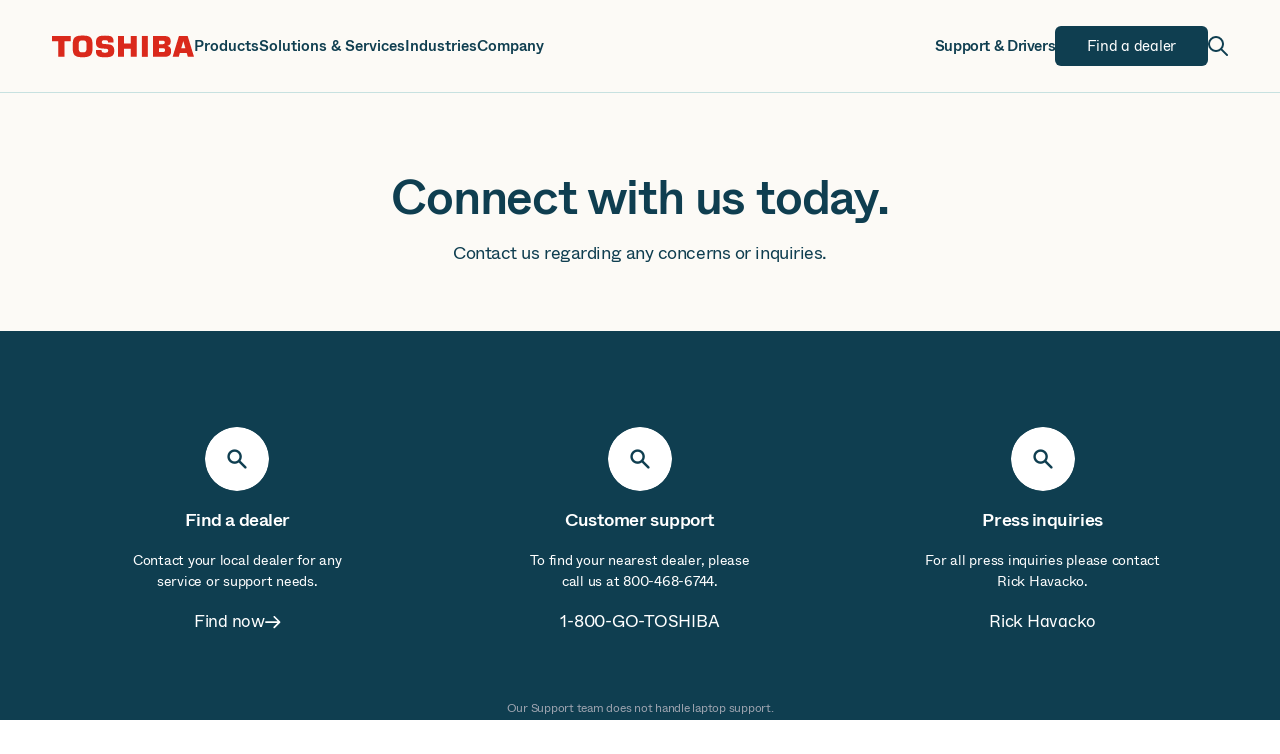

--- FILE ---
content_type: text/html; charset=utf-8
request_url: https://business-stage.toshiba.com/about/contact-us
body_size: 20639
content:
<!DOCTYPE html><html lang="en"><head><meta charSet="utf-8"/><meta name="viewport" content="width=device-width, initial-scale=1.0, maximum-scale=1.0"/><title>Contact Us - Toshiba</title><meta name="description" content="MFPs &amp; Copiers with secure cloud printing &amp; personalized workflow solutions, Thermal Printers, Digital Signage and more. Professional managed print services &amp; more. Toshiba drivers, manuals &amp; more. How can Toshiba American Business Solutions help your business in the art of business?"/><meta property="og:locale" content="en_US"/><meta property="og:type" content="article"/><meta property="og:title" content="Contact Us - Toshiba"/><meta property="og:description" content="MFPs &amp; Copiers with secure cloud printing &amp; personalized workflow solutions, Thermal Printers, Digital Signage and more. Professional managed print services &amp; more. Toshiba drivers, manuals &amp; more. How can Toshiba American Business Solutions help your business in the art of business?"/><meta property="og:url" content="https://business-stage.toshiba.com/about/contact-us/"/><meta property="og:site_name" content="Toshiba"/><meta property="article:modified_time" content="2025-06-03T18:25:17+00:00"/><meta name="twitter:card" content="summary_large_image"/><meta name="next-head-count" content="12"/><script>(function(w,d,s,l,i){w[l]=w[l]||[];w[l].push({'gtm.start':
      new Date().getTime(),event:'gtm.js'});var f=d.getElementsByTagName(s)[0],
      j=d.createElement(s),dl=l!='dataLayer'?'&l='+l:'';j.async=true;j.src=
      'https://www.googletagmanager.com/gtm.js?id='+i+dl;f.parentNode.insertBefore(j,f);
      })(window,document,'script','dataLayer','GTM-NRHX7VZ');</script><script type="text/javascript" src="https://cdn.weglot.com/weglot.min.js"></script><meta http-equiv="content-language" content="en-us"/><script>
              (function(){
                var s  = document.createElement('script');
                var h  = document.querySelector('head') || document.body;
                s.src  = 'https://acsbapp.com/apps/app/dist/js/app.js';
                s.async = true;
                s.onload = function(){
                  acsbJS.init({
                    statementLink  : '',
                    footerHtml   : '',
                    hideMobile   : false,
                    hideTrigger   : false,
                    disableBgProcess : false,
                    language    : 'en',
                    position    : 'right',
                    leadColor    : '#146FF8',
                    triggerColor  : '#146FF8',
                    triggerRadius  : '50%',
                    triggerPositionX : 'right',
                    triggerPositionY : 'bottom',
                    triggerIcon   : 'people',
                    triggerSize   : 'bottom',
                    triggerOffsetX : 20,
                    triggerOffsetY : 20,
                    mobile     : {
                      triggerSize   : 'small',
                      triggerPositionX : 'right',
                      triggerPositionY : 'bottom',
                      triggerOffsetX : 20,
                      triggerOffsetY : 20,
                      triggerRadius  : '20'
                    }
                  });
                };
                h.appendChild(s);
              })();</script><link rel="preload" href="/_next/static/css/741b507a1b99fe4c.css" as="style"/><link rel="stylesheet" href="/_next/static/css/741b507a1b99fe4c.css" data-n-g=""/><link rel="preload" href="/_next/static/css/9b446296617e66d5.css" as="style"/><link rel="stylesheet" href="/_next/static/css/9b446296617e66d5.css" data-n-p=""/><link rel="preload" href="/_next/static/css/ef46db3751d8e999.css" as="style"/><link rel="stylesheet" href="/_next/static/css/ef46db3751d8e999.css" data-n-p=""/><link rel="preload" href="/_next/static/css/68641c848d4a00f2.css" as="style"/><link rel="stylesheet" href="/_next/static/css/68641c848d4a00f2.css" data-n-p=""/><link rel="preload" href="/_next/static/css/21d41b684972f837.css" as="style"/><link rel="stylesheet" href="/_next/static/css/21d41b684972f837.css" data-n-p=""/><link rel="preload" href="/_next/static/css/8df2248e7f5ada81.css" as="style"/><link rel="stylesheet" href="/_next/static/css/8df2248e7f5ada81.css" data-n-p=""/><noscript data-n-css=""></noscript><script defer="" nomodule="" src="/_next/static/chunks/polyfills-0d1b80a048d4787e.js"></script><script src="/_next/static/chunks/webpack-e70242583e2be886.js" defer=""></script><script src="/_next/static/chunks/framework-4ed89e9640adfb9e.js" defer=""></script><script src="/_next/static/chunks/main-03650607ad4b8ae7.js" defer=""></script><script src="/_next/static/chunks/pages/_app-89481b98f523315e.js" defer=""></script><script src="/_next/static/chunks/94726e6d-05531940e54d77c3.js" defer=""></script><script src="/_next/static/chunks/8165-22738c44c18f8c84.js" defer=""></script><script src="/_next/static/chunks/9487-b07a5a4d67453bcd.js" defer=""></script><script src="/_next/static/chunks/8637-0dfa11e972c26298.js" defer=""></script><script src="/_next/static/chunks/6445-eb4c46efa207856e.js" defer=""></script><script src="/_next/static/chunks/7920-f3f0aafb0178a8d8.js" defer=""></script><script src="/_next/static/chunks/6902-df9ca2122215c953.js" defer=""></script><script src="/_next/static/chunks/8337-a23ee5e0460e7a13.js" defer=""></script><script src="/_next/static/chunks/7811-8402f8e22ca7c151.js" defer=""></script><script src="/_next/static/chunks/2753-5bafc5775c4566d6.js" defer=""></script><script src="/_next/static/chunks/9209-358c0d273aaf00b9.js" defer=""></script><script src="/_next/static/chunks/4751-e3557d1243ba78e6.js" defer=""></script><script src="/_next/static/chunks/2241-9c35dd49edeaada1.js" defer=""></script><script src="/_next/static/chunks/9691-c8fc080b081dd1d6.js" defer=""></script><script src="/_next/static/chunks/712-b50c13401cf2557a.js" defer=""></script><script src="/_next/static/chunks/pages/%5B%5B...slug%5D%5D-58a52f0b08dbf07d.js" defer=""></script><script src="/_next/static/LDgc05z7rN8xowfEecpMI/_buildManifest.js" defer=""></script><script src="/_next/static/LDgc05z7rN8xowfEecpMI/_ssgManifest.js" defer=""></script></head><body><noscript><iframe title="Google Tag Manager" src="https://www.googletagmanager.com/ns.html?id=GTM-NRHX7VZ" height="0" width="0" style="display:none;visibility:hidden"></iframe></noscript><div id="__next"><div><div class="header_root__T38hY"><div class="header_alertBar__03dLX header_hidden__Cqgdc"><div class="container"><div class="hidden lg:block"></div><div class=" line-clamp-1"><p>Join us at Elevate Live! in Las Vegas or online June 12-16.  <a href="/contact-us">Register Now</a></p></div><button type="button" class="z-10"><svg width="12" height="13" viewBox="0 0 12 13" fill="none" xmlns="http://www.w3.org/2000/svg" stroke="white" vector-effect="non-scaling-stroke"><path d="M1 11.5L11 1.5M1 1.5L11 11.5" stroke-width="1.67" stroke-linecap="round" stroke-linejoin="round"></path></svg></button></div></div><div class="header_mainNav__E92Ys relative"><div class="container"><div class="header_desktopNav__BCntR"><div class="header_leftNavSection__N06ar"><a class="z-10" href="/"><svg width="142" height="23" viewBox="0 0 142 23" fill="none" xmlns="http://www.w3.org/2000/svg" class="header_logo__ip83o"><path d="M135.859 21.8358H142L135.668 0.958003H126.956L120.623 21.8358H126.764L127.877 17.9596H134.746L135.859 21.8358ZM129.22 13.3158L131.292 6.1007H131.331L133.403 13.3158H129.22Z" fill="currentColor"></path><path d="M30.6259 22.2196C36.92 22.2196 39.9519 21.1066 40.4124 15.4266C40.5276 14.0834 40.5276 12.7018 40.5276 11.3969C40.5276 10.1304 40.4892 8.71043 40.4124 7.36719C39.9903 1.68719 36.92 0.574219 30.6259 0.574219C24.3319 0.574219 21.3 1.68719 20.8395 7.36719C20.7243 8.71043 20.7243 10.0921 20.7243 11.3969C20.7243 12.7018 20.7627 14.0834 20.8395 15.4266C21.2616 21.1066 24.3319 22.2196 30.6259 22.2196ZM26.673 11.3969C26.673 10.2456 26.7114 9.55476 26.7114 9.05584C26.8649 5.83205 28.1314 5.44827 30.6259 5.44827C33.0822 5.44827 34.387 5.83205 34.5405 9.05584C34.5789 9.55476 34.5789 10.2456 34.5789 11.3969C34.5789 12.5483 34.5405 13.2391 34.5405 13.738C34.387 16.9618 33.1205 17.3456 30.6259 17.3456C28.1697 17.3456 26.8649 16.9618 26.7114 13.738C26.673 13.2391 26.673 12.5483 26.673 11.3969Z" fill="currentColor"></path><path d="M0 0.958003V6.17746H6.25568V21.8358H12.473V6.17746H18.7286V0.958003H0Z" fill="currentColor"></path><path d="M95.8308 21.8358V0.958003H89.8822V21.8358H95.8308Z" fill="currentColor"></path><path d="M71.9595 8.5953V0.958003H66.0876V21.8358H71.9595V13.7764H78.8292V21.8358H84.7011V0.958003H78.8292V8.5953H71.9595Z" fill="currentColor"></path><path d="M115.327 10.9364C117.937 10.2839 118.704 8.71044 118.704 6.44611C118.704 1.84071 115.826 0.996377 111.719 0.996377H101.089V21.8742H112.257C117.399 21.8742 119.126 19.6483 119.126 16.271C119.126 13.8531 118.589 11.7423 115.327 10.9364ZM106.961 13.2775H111.029C112.679 13.2775 113.024 14.0066 113.024 15.158C113.024 16.3477 112.372 17.0769 111.029 17.0769H106.961V13.2775ZM106.961 5.71692H111.029C112.103 5.71692 112.756 6.21584 112.756 7.44395C112.756 8.48016 112.103 9.1326 111.029 9.1326H106.961V5.71692Z" fill="currentColor"></path><path d="M43.9432 15.0045H49.5465C49.5465 16.0023 49.7 16.6931 50.1605 17.0769C50.7362 17.4991 51.2351 17.6526 52.8854 17.6526C54.4973 17.6526 56.2243 17.6526 56.2243 15.6953C56.2243 14.1602 55.2649 13.7764 53.4227 13.6996C48.9324 13.4694 47.3205 13.3542 45.6703 12.0877C44.5189 11.2434 43.9432 9.59314 43.9432 7.36719C43.9432 3.60611 45.2481 2.26287 47.167 1.34179C49.1243 0.382327 56.8384 0.382327 58.9108 1.34179C61.5205 2.53152 61.5973 5.14124 61.5973 7.55908H56.0324C56.0324 6.33097 55.7638 5.98557 55.5335 5.7553C54.9578 5.25638 54.1135 5.14124 52.9238 5.14124C51.4654 5.14124 49.8151 5.218 49.8151 6.98341C49.8151 8.32665 50.3908 8.90232 51.9259 8.97908C54.0368 9.09422 58.1432 9.24773 59.6016 10.1304C61.6741 11.3585 62.2114 13.0088 62.2114 15.6953C62.2114 19.5715 60.8297 20.7229 58.8724 21.5672C56.6465 22.565 49.1627 22.565 46.7449 21.4904C43.9816 20.2239 43.9432 17.8445 43.9432 15.0045Z" fill="currentColor"></path></svg></a><div class="header_navLink__93RG4"><button type="button">Products</button><div class="header_megaMenu__rFLbP"><div class="nav_mega_menu_root__G_xYE"><div class="container default-grid"><div class="nav_mega_menu_titleLink__VDtcT"><a class="nav_mega_menu_megaMenuLink__NUR_h" href="/products"><div class="nav_mega_menu_linkTitle__38gVi">Products</div></a></div><div class="nav_mega_menu_linksContainer__2DvZe"><a class="nav_mega_menu_megaMenuLink__NUR_h" target="" href="/products/office-mfps"><div class="nav_mega_menu_linkTitle__38gVi">Office MFPs</div><div class="nav_mega_menu_linkDescription__SUGPN">Built for fast-paced departmental spaces</div></a><a class="nav_mega_menu_megaMenuLink__NUR_h" target="" href="/products/small-personal-mfps"><div class="nav_mega_menu_linkTitle__38gVi">Small &amp; Personal MFPs</div><div class="nav_mega_menu_linkDescription__SUGPN">Full-featured devices for modest workspaces </div></a><a class="nav_mega_menu_megaMenuLink__NUR_h" target="" href="/products/light-production-mfps"><div class="nav_mega_menu_linkTitle__38gVi">Light Production MFPs</div><div class="nav_mega_menu_linkDescription__SUGPN">High-quality, eco-friendly printing </div></a><a class="nav_mega_menu_megaMenuLink__NUR_h" target="" href="/products/label-receipt-printers"><div class="nav_mega_menu_linkTitle__38gVi">Label &amp; Receipt Printers</div><div class="nav_mega_menu_linkDescription__SUGPN">Versatile tools for business needs </div></a><a class="nav_mega_menu_megaMenuLink__NUR_h" target="" href="/products/laser-printers"><div class="nav_mega_menu_linkTitle__38gVi">Laser Printers</div><div class="nav_mega_menu_linkDescription__SUGPN">Top performance for every desktop </div></a><a class="nav_mega_menu_megaMenuLink__NUR_h" target="" href="/products/wide-format-printers"><div class="nav_mega_menu_linkTitle__38gVi">Wide Format Printers</div><div class="nav_mega_menu_linkDescription__SUGPN">Premium, efficient printing of any size </div></a><a class="nav_mega_menu_megaMenuLink__NUR_h" target="" href="/products/scanners"><div class="nav_mega_menu_linkTitle__38gVi">Scanners</div><div class="nav_mega_menu_linkDescription__SUGPN">The future of document processing</div></a><a class="nav_mega_menu_megaMenuLink__NUR_h" target="" href="/products/digital-signage"><div class="nav_mega_menu_linkTitle__38gVi">Digital Signage</div><div class="nav_mega_menu_linkDescription__SUGPN">State-of-the-art displays and experiences </div></a><a class="nav_mega_menu_megaMenuLink__NUR_h" target="" href="/products/supplies-parts"><div class="nav_mega_menu_linkTitle__38gVi">Supplies &amp; Parts</div><div class="nav_mega_menu_linkDescription__SUGPN">All the essentials for all your devices </div></a></div><div class="nav_mega_menu_hightlightContainer__q44Z9"><div class="nav_mega_menu_highlightImageContainer__X3YoG"><div class="Image_root__ZLKB1 h-full w-full"><span style="box-sizing:border-box;display:block;overflow:hidden;width:initial;height:initial;background:none;opacity:1;border:0;margin:0;padding:0;position:relative"><span style="box-sizing:border-box;display:block;width:initial;height:initial;background:none;opacity:1;border:0;margin:0;padding:0;padding-top:66.66666666666666%"></span><img alt="" src="[data-uri]" decoding="async" data-nimg="responsive" class="" style="position:absolute;top:0;left:0;bottom:0;right:0;box-sizing:border-box;padding:0;border:none;margin:auto;display:block;width:0;height:0;min-width:100%;max-width:100%;min-height:100%;max-height:100%"/><noscript><img alt="" src="https://business-stage.toshiba.com/app/uploads/2022/09/Image-6.png" decoding="async" data-nimg="responsive" style="position:absolute;top:0;left:0;bottom:0;right:0;box-sizing:border-box;padding:0;border:none;margin:auto;display:block;width:0;height:0;min-width:100%;max-width:100%;min-height:100%;max-height:100%" class="" loading="lazy"/></noscript></span></div></div><div class="nav_mega_menu_highlightHeadline__4cT8e">The productivity of print</div><div class="nav_mega_menu_highlightLink__aVRit"><div class="SecondaryCTA_root__JAPeH SecondaryCTA_color-red__i5rwY SecondaryCTA_size-large__Hy_VW"><a target="" href="/insights">Read more<svg width="25" height="20" viewBox="0 0 25 20" fill="none" xmlns="http://www.w3.org/2000/svg" class="SecondaryCTA_icon__x4Rer"><path d="M14.4599 1.81982L22.7353 10.0953M22.7353 10.0953L14.4599 18.3708M22.7353 10.0953L1.45557 10.0953" stroke="currentcolor" stroke-width="2.67" stroke-linecap="round" stroke-linejoin="round"></path></svg></a></div></div></div></div></div></div></div><div class="header_navLink__93RG4"><button type="button">Solutions &amp; Services</button><div class="header_megaMenu__rFLbP"><div class="nav_mega_menu_root__G_xYE"><div class="container default-grid"><div class="nav_mega_menu_titleLink__VDtcT"><a class="nav_mega_menu_megaMenuLink__NUR_h" href="/solutions-services"><div class="nav_mega_menu_linkTitle__38gVi">Solutions &amp; Services</div></a></div><div class="nav_mega_menu_linksContainer__2DvZe"><a class="nav_mega_menu_megaMenuLink__NUR_h" target="" href="/solutions-services/managed-print-services"><div class="nav_mega_menu_linkTitle__38gVi">Managed Print Services</div><div class="nav_mega_menu_linkDescription__SUGPN">Expert help for all your printing needs</div></a><a class="nav_mega_menu_megaMenuLink__NUR_h" target="" href="/solutions-services/professional-services"><div class="nav_mega_menu_linkTitle__38gVi">Professional Services</div><div class="nav_mega_menu_linkDescription__SUGPN">Complete support for the speed of modern work</div></a><a class="nav_mega_menu_megaMenuLink__NUR_h" target="" href="/solutions-services/intelligent-capture"><div class="nav_mega_menu_linkTitle__38gVi">Intelligent Capture</div><div class="nav_mega_menu_linkDescription__SUGPN">Easy digitization of paper documents</div></a><a class="nav_mega_menu_megaMenuLink__NUR_h" target="" href="/solutions-services/document-management"><div class="nav_mega_menu_linkTitle__38gVi">Document Management</div><div class="nav_mega_menu_linkDescription__SUGPN">Reliable and efficient digital oversight </div></a><a class="nav_mega_menu_megaMenuLink__NUR_h" target="" href="/solutions-services/print-management"><div class="nav_mega_menu_linkTitle__38gVi">Print Management</div><div class="nav_mega_menu_linkDescription__SUGPN">Measure and manage output from anywhere</div></a><a class="nav_mega_menu_megaMenuLink__NUR_h" target="" href="/solutions-services/device-management"><div class="nav_mega_menu_linkTitle__38gVi">Device Management</div><div class="nav_mega_menu_linkDescription__SUGPN">Automated solutions for multiple devices</div></a><a class="nav_mega_menu_megaMenuLink__NUR_h" target="" href="/solutions-services/mobile-printing"><div class="nav_mega_menu_linkTitle__38gVi">Mobile Printing</div><div class="nav_mega_menu_linkDescription__SUGPN">Printing solutions that travel well </div></a><a class="nav_mega_menu_megaMenuLink__NUR_h" target="" href="/solutions-services/cloud-solutions"><div class="nav_mega_menu_linkTitle__38gVi">Cloud Solutions</div><div class="nav_mega_menu_linkDescription__SUGPN">Elevated workflows for all workplaces</div></a><a class="nav_mega_menu_megaMenuLink__NUR_h" target="" href="/solutions-services/print-security"><div class="nav_mega_menu_linkTitle__38gVi">Print Security</div><div class="nav_mega_menu_linkDescription__SUGPN">Optimized safety for devices and documents</div></a></div><div class="nav_mega_menu_hightlightContainer__q44Z9"><div class="nav_mega_menu_highlightImageContainer__X3YoG"><div class="Image_root__ZLKB1 h-full w-full"><span style="box-sizing:border-box;display:block;overflow:hidden;width:initial;height:initial;background:none;opacity:1;border:0;margin:0;padding:0;position:relative"><span style="box-sizing:border-box;display:block;width:initial;height:initial;background:none;opacity:1;border:0;margin:0;padding:0;padding-top:66.57004830917874%"></span><img alt="" src="[data-uri]" decoding="async" data-nimg="responsive" class="" style="position:absolute;top:0;left:0;bottom:0;right:0;box-sizing:border-box;padding:0;border:none;margin:auto;display:block;width:0;height:0;min-width:100%;max-width:100%;min-height:100%;max-height:100%"/><noscript><img alt="" src="https://business-stage.toshiba.com/app/uploads/2025/06/esw-nav-3x2-1.png" decoding="async" data-nimg="responsive" style="position:absolute;top:0;left:0;bottom:0;right:0;box-sizing:border-box;padding:0;border:none;margin:auto;display:block;width:0;height:0;min-width:100%;max-width:100%;min-height:100%;max-height:100%" class="" loading="lazy"/></noscript></span></div></div><div class="nav_mega_menu_highlightHeadline__4cT8e">Free your team from paperwork</div><div class="nav_mega_menu_highlightLink__aVRit"><div class="SecondaryCTA_root__JAPeH SecondaryCTA_color-red__i5rwY SecondaryCTA_size-large__Hy_VW"><a target="" href="/elevate-sky-workflow">See how<svg width="25" height="20" viewBox="0 0 25 20" fill="none" xmlns="http://www.w3.org/2000/svg" class="SecondaryCTA_icon__x4Rer"><path d="M14.4599 1.81982L22.7353 10.0953M22.7353 10.0953L14.4599 18.3708M22.7353 10.0953L1.45557 10.0953" stroke="currentcolor" stroke-width="2.67" stroke-linecap="round" stroke-linejoin="round"></path></svg></a></div></div></div></div></div></div></div><div class="header_navLink__93RG4"><button type="button">Industries</button><div class="header_megaMenu__rFLbP"><div class="nav_mega_menu_root__G_xYE"><div class="container default-grid"><div class="nav_mega_menu_title__JNPDq">Industries</div><div class="nav_mega_menu_linksContainer__2DvZe"><a class="nav_mega_menu_megaMenuLink__NUR_h" target="" href="/industries/education"><div class="nav_mega_menu_linkTitle__38gVi">Education</div><div class="nav_mega_menu_linkDescription__SUGPN">Improve the experience for students and your staff</div></a><a class="nav_mega_menu_megaMenuLink__NUR_h" target="" href="/industries/finance"><div class="nav_mega_menu_linkTitle__38gVi">Finance</div><div class="nav_mega_menu_linkDescription__SUGPN">Simplify tasks and stay on the right side of regulations</div></a><a class="nav_mega_menu_megaMenuLink__NUR_h" target="" href="/industries/government"><div class="nav_mega_menu_linkTitle__38gVi">Government</div><div class="nav_mega_menu_linkDescription__SUGPN">Keep records searchable and private </div></a><a class="nav_mega_menu_megaMenuLink__NUR_h" target="" href="/industries/healthcare"><div class="nav_mega_menu_linkTitle__38gVi">Healthcare</div><div class="nav_mega_menu_linkDescription__SUGPN">Stay HIPAA compliant while simplifying everyday tasks</div></a><a class="nav_mega_menu_megaMenuLink__NUR_h" target="" href="/industries/legal"><div class="nav_mega_menu_linkTitle__38gVi">Legal</div><div class="nav_mega_menu_linkDescription__SUGPN">Digitally organize files and automate workflows</div></a><a class="nav_mega_menu_megaMenuLink__NUR_h" target="" href="/industries/manufacturing-logistics"><div class="nav_mega_menu_linkTitle__38gVi">Manufacturing &amp; Logistics</div><div class="nav_mega_menu_linkDescription__SUGPN">Manage employee records and automate invoice processing</div></a><a class="nav_mega_menu_megaMenuLink__NUR_h" target="" href="/industries/retail"><div class="nav_mega_menu_linkTitle__38gVi">Retail</div><div class="nav_mega_menu_linkDescription__SUGPN">Outshine the competition with digital signage and printing</div></a></div><div class="nav_mega_menu_hightlightContainer__q44Z9"><div class="nav_mega_menu_highlightImageContainer__X3YoG"><div class="Image_root__ZLKB1 h-full w-full"><span style="box-sizing:border-box;display:block;overflow:hidden;width:initial;height:initial;background:none;opacity:1;border:0;margin:0;padding:0;position:relative"><span style="box-sizing:border-box;display:block;width:initial;height:initial;background:none;opacity:1;border:0;margin:0;padding:0;padding-top:66.66666666666666%"></span><img alt="" src="[data-uri]" decoding="async" data-nimg="responsive" class="" style="position:absolute;top:0;left:0;bottom:0;right:0;box-sizing:border-box;padding:0;border:none;margin:auto;display:block;width:0;height:0;min-width:100%;max-width:100%;min-height:100%;max-height:100%"/><noscript><img alt="" src="https://business-stage.toshiba.com/app/uploads/2022/09/Image-7.png" decoding="async" data-nimg="responsive" style="position:absolute;top:0;left:0;bottom:0;right:0;box-sizing:border-box;padding:0;border:none;margin:auto;display:block;width:0;height:0;min-width:100%;max-width:100%;min-height:100%;max-height:100%" class="" loading="lazy"/></noscript></span></div></div><div class="nav_mega_menu_highlightHeadline__4cT8e">Tips for reducing carbon emissions</div><div class="nav_mega_menu_highlightLink__aVRit"><div class="SecondaryCTA_root__JAPeH SecondaryCTA_color-red__i5rwY SecondaryCTA_size-large__Hy_VW"><a target="" href="/insights">Read more<svg width="25" height="20" viewBox="0 0 25 20" fill="none" xmlns="http://www.w3.org/2000/svg" class="SecondaryCTA_icon__x4Rer"><path d="M14.4599 1.81982L22.7353 10.0953M22.7353 10.0953L14.4599 18.3708M22.7353 10.0953L1.45557 10.0953" stroke="currentcolor" stroke-width="2.67" stroke-linecap="round" stroke-linejoin="round"></path></svg></a></div></div></div></div></div></div></div><div class="header_navLink__93RG4"><button type="button">Company</button><div class="header_megaMenu__rFLbP"><div class="nav_mega_menu_root__G_xYE"><div class="container default-grid"><div class="nav_mega_menu_titleLink__VDtcT"><a class="nav_mega_menu_megaMenuLink__NUR_h" href="/about"><div class="nav_mega_menu_linkTitle__38gVi">Company</div></a></div><div class="nav_mega_menu_linksContainer__2DvZe"><a class="nav_mega_menu_megaMenuLink__NUR_h" target="" href="/about"><div class="nav_mega_menu_linkTitle__38gVi">About Us</div><div class="nav_mega_menu_linkDescription__SUGPN">People, values, history</div></a><a class="nav_mega_menu_megaMenuLink__NUR_h" target="" href="/about/sustainability"><div class="nav_mega_menu_linkTitle__38gVi">Sustainability</div><div class="nav_mega_menu_linkDescription__SUGPN">Supporting carbon neutrality</div></a><a class="nav_mega_menu_megaMenuLink__NUR_h" target="" href="/about/careers"><div class="nav_mega_menu_linkTitle__38gVi">Careers</div><div class="nav_mega_menu_linkDescription__SUGPN">Join our team</div></a><a class="nav_mega_menu_megaMenuLink__NUR_h" target="" href="/insights"><div class="nav_mega_menu_linkTitle__38gVi">Insights</div><div class="nav_mega_menu_linkDescription__SUGPN">Toshiba experts weigh in on current topics</div></a><a class="nav_mega_menu_megaMenuLink__NUR_h" target="" href="/insights"><div class="nav_mega_menu_linkTitle__38gVi">News</div><div class="nav_mega_menu_linkDescription__SUGPN">Read all about it</div></a><a class="nav_mega_menu_megaMenuLink__NUR_h" target="" href="/insights"><div class="nav_mega_menu_linkTitle__38gVi">Events &amp; Webinars</div><div class="nav_mega_menu_linkDescription__SUGPN">Stay tuned to upcoming events</div></a><a class="nav_mega_menu_megaMenuLink__NUR_h" target="" href="/become-a-dealer"><div class="nav_mega_menu_linkTitle__38gVi">Become a Dealer</div><div class="nav_mega_menu_linkDescription__SUGPN">Success starts here</div></a><a class="nav_mega_menu_megaMenuLink__NUR_h" target="" href="/about/contact-us"><div class="nav_mega_menu_linkTitle__38gVi">Contact Us</div><div class="nav_mega_menu_linkDescription__SUGPN">We&#x27;d love to hear from you</div></a></div><div class="nav_mega_menu_hightlightContainer__q44Z9"><div class="nav_mega_menu_highlightImageContainer__X3YoG"><div class="Image_root__ZLKB1 h-full w-full"><span style="box-sizing:border-box;display:block;overflow:hidden;width:initial;height:initial;background:none;opacity:1;border:0;margin:0;padding:0;position:relative"><span style="box-sizing:border-box;display:block;width:initial;height:initial;background:none;opacity:1;border:0;margin:0;padding:0;padding-top:79.11392405063292%"></span><img alt="" src="[data-uri]" decoding="async" data-nimg="responsive" class="" style="position:absolute;top:0;left:0;bottom:0;right:0;box-sizing:border-box;padding:0;border:none;margin:auto;display:block;width:0;height:0;min-width:100%;max-width:100%;min-height:100%;max-height:100%"/><noscript><img alt="" src="https://business-stage.toshiba.com/app/uploads/2022/10/Image-20.png" decoding="async" data-nimg="responsive" style="position:absolute;top:0;left:0;bottom:0;right:0;box-sizing:border-box;padding:0;border:none;margin:auto;display:block;width:0;height:0;min-width:100%;max-width:100%;min-height:100%;max-height:100%" class="" loading="lazy"/></noscript></span></div></div><div class="nav_mega_menu_highlightHeadline__4cT8e">Join our team</div><div class="nav_mega_menu_highlightLink__aVRit"><div class="SecondaryCTA_root__JAPeH SecondaryCTA_color-red__i5rwY SecondaryCTA_size-large__Hy_VW"><a target="" href="/about/careers">Join our team <svg width="25" height="20" viewBox="0 0 25 20" fill="none" xmlns="http://www.w3.org/2000/svg" class="SecondaryCTA_icon__x4Rer"><path d="M14.4599 1.81982L22.7353 10.0953M22.7353 10.0953L14.4599 18.3708M22.7353 10.0953L1.45557 10.0953" stroke="currentcolor" stroke-width="2.67" stroke-linecap="round" stroke-linejoin="round"></path></svg></a></div></div></div></div></div></div></div></div><div class="header_rightNavSection__jM2y9"><div><div class="header_navLink__93RG4"><a target="" href="/support-drivers">Support &amp; Drivers</a></div></div><div><button type="button" class="Button_root__NANMs Button_variant-fill__XJzLt Button_size-medium__zbWHW Button_color-dark__qvcBp header_rightNavButton__BWB4_"><a target="" href="/find-a-dealer"><span>Find a dealer</span></a></button></div><button type="button"><svg width="20" height="20" viewBox="0 0 20 20" fill="none" xmlns="http://www.w3.org/2000/svg"><path d="M19 19L13 13M15 8C15 11.866 11.866 15 8 15C4.13401 15 1 11.866 1 8C1 4.13401 4.13401 1 8 1C11.866 1 15 4.13401 15 8Z" stroke="#0F3E50" stroke-width="2" stroke-linecap="round" stroke-linejoin="round"></path></svg></button></div><div class="header_searchContainer__o3hQp"><div class="container"><div class="SearchInput_root__cu7eS header_desktopSearchInput__sAZtU"><form class="relative"><button type="button"><svg width="14" height="14" viewBox="0 0 20 20" fill="none" xmlns="http://www.w3.org/2000/svg" class="SearchInput_searchIcon__y7yL9"><path d="M19 19L13 13M15 8C15 11.866 11.866 15 8 15C4.13401 15 1 11.866 1 8C1 4.13401 4.13401 1 8 1C11.866 1 15 4.13401 15 8Z" stroke="#0F3E50" stroke-width="2" stroke-linecap="round" stroke-linejoin="round"></path></svg></button><button type="button" class="absolute top-1/2 right-0 lg:mr-40 py-8 px-16 lg:px-6 -translate-y-1/2 text-lg">Clear</button><input type="search" placeholder="Search..." class="typo-paragraph-02"/><button type="button"><svg width="12" height="13" viewBox="0 0 12 13" fill="none" xmlns="http://www.w3.org/2000/svg" stroke="white" vector-effect="non-scaling-stroke" class="SearchInput_closeIcon__Vz86_"><path d="M1 11.5L11 1.5M1 1.5L11 11.5" stroke-width="1.67" stroke-linecap="round" stroke-linejoin="round"></path></svg></button></form></div></div></div></div></div><div class="header_mobileNav__oWuCY"><div class="container"><div class="header_mobileLeftContent__mMxgK"><div class="header_mobileLogoAndSearch___2ns8"><a href="/"><svg width="106" height="16" viewBox="0 0 142 23" fill="none" xmlns="http://www.w3.org/2000/svg" class="header_logo__ip83o"><path d="M135.859 21.8358H142L135.668 0.958003H126.956L120.623 21.8358H126.764L127.877 17.9596H134.746L135.859 21.8358ZM129.22 13.3158L131.292 6.1007H131.331L133.403 13.3158H129.22Z" fill="currentColor"></path><path d="M30.6259 22.2196C36.92 22.2196 39.9519 21.1066 40.4124 15.4266C40.5276 14.0834 40.5276 12.7018 40.5276 11.3969C40.5276 10.1304 40.4892 8.71043 40.4124 7.36719C39.9903 1.68719 36.92 0.574219 30.6259 0.574219C24.3319 0.574219 21.3 1.68719 20.8395 7.36719C20.7243 8.71043 20.7243 10.0921 20.7243 11.3969C20.7243 12.7018 20.7627 14.0834 20.8395 15.4266C21.2616 21.1066 24.3319 22.2196 30.6259 22.2196ZM26.673 11.3969C26.673 10.2456 26.7114 9.55476 26.7114 9.05584C26.8649 5.83205 28.1314 5.44827 30.6259 5.44827C33.0822 5.44827 34.387 5.83205 34.5405 9.05584C34.5789 9.55476 34.5789 10.2456 34.5789 11.3969C34.5789 12.5483 34.5405 13.2391 34.5405 13.738C34.387 16.9618 33.1205 17.3456 30.6259 17.3456C28.1697 17.3456 26.8649 16.9618 26.7114 13.738C26.673 13.2391 26.673 12.5483 26.673 11.3969Z" fill="currentColor"></path><path d="M0 0.958003V6.17746H6.25568V21.8358H12.473V6.17746H18.7286V0.958003H0Z" fill="currentColor"></path><path d="M95.8308 21.8358V0.958003H89.8822V21.8358H95.8308Z" fill="currentColor"></path><path d="M71.9595 8.5953V0.958003H66.0876V21.8358H71.9595V13.7764H78.8292V21.8358H84.7011V0.958003H78.8292V8.5953H71.9595Z" fill="currentColor"></path><path d="M115.327 10.9364C117.937 10.2839 118.704 8.71044 118.704 6.44611C118.704 1.84071 115.826 0.996377 111.719 0.996377H101.089V21.8742H112.257C117.399 21.8742 119.126 19.6483 119.126 16.271C119.126 13.8531 118.589 11.7423 115.327 10.9364ZM106.961 13.2775H111.029C112.679 13.2775 113.024 14.0066 113.024 15.158C113.024 16.3477 112.372 17.0769 111.029 17.0769H106.961V13.2775ZM106.961 5.71692H111.029C112.103 5.71692 112.756 6.21584 112.756 7.44395C112.756 8.48016 112.103 9.1326 111.029 9.1326H106.961V5.71692Z" fill="currentColor"></path><path d="M43.9432 15.0045H49.5465C49.5465 16.0023 49.7 16.6931 50.1605 17.0769C50.7362 17.4991 51.2351 17.6526 52.8854 17.6526C54.4973 17.6526 56.2243 17.6526 56.2243 15.6953C56.2243 14.1602 55.2649 13.7764 53.4227 13.6996C48.9324 13.4694 47.3205 13.3542 45.6703 12.0877C44.5189 11.2434 43.9432 9.59314 43.9432 7.36719C43.9432 3.60611 45.2481 2.26287 47.167 1.34179C49.1243 0.382327 56.8384 0.382327 58.9108 1.34179C61.5205 2.53152 61.5973 5.14124 61.5973 7.55908H56.0324C56.0324 6.33097 55.7638 5.98557 55.5335 5.7553C54.9578 5.25638 54.1135 5.14124 52.9238 5.14124C51.4654 5.14124 49.8151 5.218 49.8151 6.98341C49.8151 8.32665 50.3908 8.90232 51.9259 8.97908C54.0368 9.09422 58.1432 9.24773 59.6016 10.1304C61.6741 11.3585 62.2114 13.0088 62.2114 15.6953C62.2114 19.5715 60.8297 20.7229 58.8724 21.5672C56.6465 22.565 49.1627 22.565 46.7449 21.4904C43.9816 20.2239 43.9432 17.8445 43.9432 15.0045Z" fill="currentColor"></path></svg></a><button type="button" class="mr-20"><svg width="18" height="18" viewBox="0 0 20 20" fill="none" xmlns="http://www.w3.org/2000/svg"><path d="M19 19L13 13M15 8C15 11.866 11.866 15 8 15C4.13401 15 1 11.866 1 8C1 4.13401 4.13401 1 8 1C11.866 1 15 4.13401 15 8Z" stroke="#0F3E50" stroke-width="2" stroke-linecap="round" stroke-linejoin="round"></path></svg></button></div><div class="header_mobileSearchInputContainer__vAExT"><div class="SearchInput_root__cu7eS"><form class="relative"><button type="button"><svg width="14" height="14" viewBox="0 0 20 20" fill="none" xmlns="http://www.w3.org/2000/svg" class="SearchInput_searchIcon__y7yL9"><path d="M19 19L13 13M15 8C15 11.866 11.866 15 8 15C4.13401 15 1 11.866 1 8C1 4.13401 4.13401 1 8 1C11.866 1 15 4.13401 15 8Z" stroke="#0F3E50" stroke-width="2" stroke-linecap="round" stroke-linejoin="round"></path></svg></button><button type="button" class="absolute top-1/2 right-0 lg:mr-40 py-8 px-16 lg:px-6 -translate-y-1/2 text-lg">Clear</button><input type="search" placeholder="Search..." class="typo-paragraph-02"/></form></div></div></div><div><div class="relative header_hamburgerWrapper__EmZkg"><button class="header_mobileToggleBtn__qog_L" type="button"><svg width="18" height="14" viewBox="0 0 18 14" fill="none" xmlns="http://www.w3.org/2000/svg"><path d="M1 1H17M1 7H17M1 13H17" stroke="#0F3E50" stroke-width="2" stroke-linecap="round" stroke-linejoin="round"></path></svg></button><button class="header_mobileToggleBtn__qog_L header_hidden__Cqgdc" type="button"><svg width="18" height="18" viewBox="0 0 12 13" fill="none" xmlns="http://www.w3.org/2000/svg" stroke="#0F3E50" vector-effect="non-scaling-stroke"><path d="M1 11.5L11 1.5M1 1.5L11 11.5" stroke-width="1.67" stroke-linecap="round" stroke-linejoin="round"></path></svg></button></div></div></div></div><div class="header_mobileHeaderScreens__INiWZ header_alertBarHidden__7ubfZ"><div class="container pt-32"><div class="header_mobileNavLinksContainer__KZnWJ"><div class="header_mobileNavLink__4Jpl8"><button type="button"><span>Products</span><svg width="13.2" height="7" viewBox="0 0 12 8" fill="none" xmlns="http://www.w3.org/2000/svg" stroke="#0F3E50"><path d="M11 1.5L6 6.5L1 1.5" stroke-width="1.67" stroke-linecap="round" stroke-linejoin="round"></path></svg></button></div><div class="header_mobileNavLink__4Jpl8"><button type="button"><span>Solutions &amp; Services</span><svg width="13.2" height="7" viewBox="0 0 12 8" fill="none" xmlns="http://www.w3.org/2000/svg" stroke="#0F3E50"><path d="M11 1.5L6 6.5L1 1.5" stroke-width="1.67" stroke-linecap="round" stroke-linejoin="round"></path></svg></button></div><div class="header_mobileNavLink__4Jpl8"><button type="button"><span>Industries</span><svg width="13.2" height="7" viewBox="0 0 12 8" fill="none" xmlns="http://www.w3.org/2000/svg" stroke="#0F3E50"><path d="M11 1.5L6 6.5L1 1.5" stroke-width="1.67" stroke-linecap="round" stroke-linejoin="round"></path></svg></button></div><div class="header_mobileNavLink__4Jpl8"><button type="button"><span>Company</span><svg width="13.2" height="7" viewBox="0 0 12 8" fill="none" xmlns="http://www.w3.org/2000/svg" stroke="#0F3E50"><path d="M11 1.5L6 6.5L1 1.5" stroke-width="1.67" stroke-linecap="round" stroke-linejoin="round"></path></svg></button></div><div><div class="header_mobileNavLink__4Jpl8"><a href="/support-drivers">Support &amp; Drivers</a></div></div><div><button type="button" class="Button_root__NANMs Button_variant-fill__XJzLt Button_size-large__pCQWv Button_color-dark__qvcBp"><a target="" href="/find-a-dealer"><span>Find a dealer</span></a></button></div></div></div></div><div class="header_mobileHeaderScreens__INiWZ header_alertBarHidden__7ubfZ"><div class="container pt-16"><div class="header_mobileReturnArrowContainer__ixe_z"><button type="button"><svg width="25" height="20" viewBox="0 0 25 20" fill="none" xmlns="http://www.w3.org/2000/svg"><path d="M14.4599 1.81982L22.7353 10.0953M22.7353 10.0953L14.4599 18.3708M22.7353 10.0953L1.45557 10.0953" stroke="currentcolor" stroke-width="2.67" stroke-linecap="round" stroke-linejoin="round"></path></svg><span>Back to Menu</span></button></div></div><div class="nav_mega_menu_root__G_xYE"><div class="container default-grid"><div class="nav_mega_menu_titleLink__VDtcT"><a class="nav_mega_menu_megaMenuLink__NUR_h" href="/products"><div class="nav_mega_menu_linkTitle__38gVi">Products</div></a></div><div class="nav_mega_menu_linksContainer__2DvZe"><a class="nav_mega_menu_megaMenuLink__NUR_h" target="" href="/products/office-mfps"><div class="nav_mega_menu_linkTitle__38gVi">Office MFPs</div><div class="nav_mega_menu_linkDescription__SUGPN">Built for fast-paced departmental spaces</div></a><a class="nav_mega_menu_megaMenuLink__NUR_h" target="" href="/products/small-personal-mfps"><div class="nav_mega_menu_linkTitle__38gVi">Small &amp; Personal MFPs</div><div class="nav_mega_menu_linkDescription__SUGPN">Full-featured devices for modest workspaces </div></a><a class="nav_mega_menu_megaMenuLink__NUR_h" target="" href="/products/light-production-mfps"><div class="nav_mega_menu_linkTitle__38gVi">Light Production MFPs</div><div class="nav_mega_menu_linkDescription__SUGPN">High-quality, eco-friendly printing </div></a><a class="nav_mega_menu_megaMenuLink__NUR_h" target="" href="/products/label-receipt-printers"><div class="nav_mega_menu_linkTitle__38gVi">Label &amp; Receipt Printers</div><div class="nav_mega_menu_linkDescription__SUGPN">Versatile tools for business needs </div></a><a class="nav_mega_menu_megaMenuLink__NUR_h" target="" href="/products/laser-printers"><div class="nav_mega_menu_linkTitle__38gVi">Laser Printers</div><div class="nav_mega_menu_linkDescription__SUGPN">Top performance for every desktop </div></a><a class="nav_mega_menu_megaMenuLink__NUR_h" target="" href="/products/wide-format-printers"><div class="nav_mega_menu_linkTitle__38gVi">Wide Format Printers</div><div class="nav_mega_menu_linkDescription__SUGPN">Premium, efficient printing of any size </div></a><a class="nav_mega_menu_megaMenuLink__NUR_h" target="" href="/products/scanners"><div class="nav_mega_menu_linkTitle__38gVi">Scanners</div><div class="nav_mega_menu_linkDescription__SUGPN">The future of document processing</div></a><a class="nav_mega_menu_megaMenuLink__NUR_h" target="" href="/products/digital-signage"><div class="nav_mega_menu_linkTitle__38gVi">Digital Signage</div><div class="nav_mega_menu_linkDescription__SUGPN">State-of-the-art displays and experiences </div></a><a class="nav_mega_menu_megaMenuLink__NUR_h" target="" href="/products/supplies-parts"><div class="nav_mega_menu_linkTitle__38gVi">Supplies &amp; Parts</div><div class="nav_mega_menu_linkDescription__SUGPN">All the essentials for all your devices </div></a></div><div class="nav_mega_menu_hightlightContainer__q44Z9"><div class="nav_mega_menu_highlightImageContainer__X3YoG"><div class="Image_root__ZLKB1 h-full w-full"><span style="box-sizing:border-box;display:block;overflow:hidden;width:initial;height:initial;background:none;opacity:1;border:0;margin:0;padding:0;position:relative"><span style="box-sizing:border-box;display:block;width:initial;height:initial;background:none;opacity:1;border:0;margin:0;padding:0;padding-top:66.66666666666666%"></span><img alt="" src="[data-uri]" decoding="async" data-nimg="responsive" class="" style="position:absolute;top:0;left:0;bottom:0;right:0;box-sizing:border-box;padding:0;border:none;margin:auto;display:block;width:0;height:0;min-width:100%;max-width:100%;min-height:100%;max-height:100%"/><noscript><img alt="" src="https://business-stage.toshiba.com/app/uploads/2022/09/Image-6.png" decoding="async" data-nimg="responsive" style="position:absolute;top:0;left:0;bottom:0;right:0;box-sizing:border-box;padding:0;border:none;margin:auto;display:block;width:0;height:0;min-width:100%;max-width:100%;min-height:100%;max-height:100%" class="" loading="lazy"/></noscript></span></div></div><div class="nav_mega_menu_highlightHeadline__4cT8e">The productivity of print</div><div class="nav_mega_menu_highlightLink__aVRit"><div class="SecondaryCTA_root__JAPeH SecondaryCTA_color-red__i5rwY SecondaryCTA_size-large__Hy_VW"><a target="" href="/insights">Read more<svg width="25" height="20" viewBox="0 0 25 20" fill="none" xmlns="http://www.w3.org/2000/svg" class="SecondaryCTA_icon__x4Rer"><path d="M14.4599 1.81982L22.7353 10.0953M22.7353 10.0953L14.4599 18.3708M22.7353 10.0953L1.45557 10.0953" stroke="currentcolor" stroke-width="2.67" stroke-linecap="round" stroke-linejoin="round"></path></svg></a></div></div></div></div></div></div><div class="header_mobileHeaderScreens__INiWZ header_alertBarHidden__7ubfZ"><div class="container pt-16"><div class="header_mobileReturnArrowContainer__ixe_z"><button type="button"><svg width="25" height="20" viewBox="0 0 25 20" fill="none" xmlns="http://www.w3.org/2000/svg"><path d="M14.4599 1.81982L22.7353 10.0953M22.7353 10.0953L14.4599 18.3708M22.7353 10.0953L1.45557 10.0953" stroke="currentcolor" stroke-width="2.67" stroke-linecap="round" stroke-linejoin="round"></path></svg><span>Back to Menu</span></button></div></div><div class="nav_mega_menu_root__G_xYE"><div class="container default-grid"><div class="nav_mega_menu_titleLink__VDtcT"><a class="nav_mega_menu_megaMenuLink__NUR_h" href="/solutions-services"><div class="nav_mega_menu_linkTitle__38gVi">Solutions &amp; Services</div></a></div><div class="nav_mega_menu_linksContainer__2DvZe"><a class="nav_mega_menu_megaMenuLink__NUR_h" target="" href="/solutions-services/managed-print-services"><div class="nav_mega_menu_linkTitle__38gVi">Managed Print Services</div><div class="nav_mega_menu_linkDescription__SUGPN">Expert help for all your printing needs</div></a><a class="nav_mega_menu_megaMenuLink__NUR_h" target="" href="/solutions-services/professional-services"><div class="nav_mega_menu_linkTitle__38gVi">Professional Services</div><div class="nav_mega_menu_linkDescription__SUGPN">Complete support for the speed of modern work</div></a><a class="nav_mega_menu_megaMenuLink__NUR_h" target="" href="/solutions-services/intelligent-capture"><div class="nav_mega_menu_linkTitle__38gVi">Intelligent Capture</div><div class="nav_mega_menu_linkDescription__SUGPN">Easy digitization of paper documents</div></a><a class="nav_mega_menu_megaMenuLink__NUR_h" target="" href="/solutions-services/document-management"><div class="nav_mega_menu_linkTitle__38gVi">Document Management</div><div class="nav_mega_menu_linkDescription__SUGPN">Reliable and efficient digital oversight </div></a><a class="nav_mega_menu_megaMenuLink__NUR_h" target="" href="/solutions-services/print-management"><div class="nav_mega_menu_linkTitle__38gVi">Print Management</div><div class="nav_mega_menu_linkDescription__SUGPN">Measure and manage output from anywhere</div></a><a class="nav_mega_menu_megaMenuLink__NUR_h" target="" href="/solutions-services/device-management"><div class="nav_mega_menu_linkTitle__38gVi">Device Management</div><div class="nav_mega_menu_linkDescription__SUGPN">Automated solutions for multiple devices</div></a><a class="nav_mega_menu_megaMenuLink__NUR_h" target="" href="/solutions-services/mobile-printing"><div class="nav_mega_menu_linkTitle__38gVi">Mobile Printing</div><div class="nav_mega_menu_linkDescription__SUGPN">Printing solutions that travel well </div></a><a class="nav_mega_menu_megaMenuLink__NUR_h" target="" href="/solutions-services/cloud-solutions"><div class="nav_mega_menu_linkTitle__38gVi">Cloud Solutions</div><div class="nav_mega_menu_linkDescription__SUGPN">Elevated workflows for all workplaces</div></a><a class="nav_mega_menu_megaMenuLink__NUR_h" target="" href="/solutions-services/print-security"><div class="nav_mega_menu_linkTitle__38gVi">Print Security</div><div class="nav_mega_menu_linkDescription__SUGPN">Optimized safety for devices and documents</div></a></div><div class="nav_mega_menu_hightlightContainer__q44Z9"><div class="nav_mega_menu_highlightImageContainer__X3YoG"><div class="Image_root__ZLKB1 h-full w-full"><span style="box-sizing:border-box;display:block;overflow:hidden;width:initial;height:initial;background:none;opacity:1;border:0;margin:0;padding:0;position:relative"><span style="box-sizing:border-box;display:block;width:initial;height:initial;background:none;opacity:1;border:0;margin:0;padding:0;padding-top:66.57004830917874%"></span><img alt="" src="[data-uri]" decoding="async" data-nimg="responsive" class="" style="position:absolute;top:0;left:0;bottom:0;right:0;box-sizing:border-box;padding:0;border:none;margin:auto;display:block;width:0;height:0;min-width:100%;max-width:100%;min-height:100%;max-height:100%"/><noscript><img alt="" src="https://business-stage.toshiba.com/app/uploads/2025/06/esw-nav-3x2-1.png" decoding="async" data-nimg="responsive" style="position:absolute;top:0;left:0;bottom:0;right:0;box-sizing:border-box;padding:0;border:none;margin:auto;display:block;width:0;height:0;min-width:100%;max-width:100%;min-height:100%;max-height:100%" class="" loading="lazy"/></noscript></span></div></div><div class="nav_mega_menu_highlightHeadline__4cT8e">Free your team from paperwork</div><div class="nav_mega_menu_highlightLink__aVRit"><div class="SecondaryCTA_root__JAPeH SecondaryCTA_color-red__i5rwY SecondaryCTA_size-large__Hy_VW"><a target="" href="/elevate-sky-workflow">See how<svg width="25" height="20" viewBox="0 0 25 20" fill="none" xmlns="http://www.w3.org/2000/svg" class="SecondaryCTA_icon__x4Rer"><path d="M14.4599 1.81982L22.7353 10.0953M22.7353 10.0953L14.4599 18.3708M22.7353 10.0953L1.45557 10.0953" stroke="currentcolor" stroke-width="2.67" stroke-linecap="round" stroke-linejoin="round"></path></svg></a></div></div></div></div></div></div><div class="header_mobileHeaderScreens__INiWZ header_alertBarHidden__7ubfZ"><div class="container pt-16"><div class="header_mobileReturnArrowContainer__ixe_z"><button type="button"><svg width="25" height="20" viewBox="0 0 25 20" fill="none" xmlns="http://www.w3.org/2000/svg"><path d="M14.4599 1.81982L22.7353 10.0953M22.7353 10.0953L14.4599 18.3708M22.7353 10.0953L1.45557 10.0953" stroke="currentcolor" stroke-width="2.67" stroke-linecap="round" stroke-linejoin="round"></path></svg><span>Back to Menu</span></button></div></div><div class="nav_mega_menu_root__G_xYE"><div class="container default-grid"><div class="nav_mega_menu_title__JNPDq">Industries</div><div class="nav_mega_menu_linksContainer__2DvZe"><a class="nav_mega_menu_megaMenuLink__NUR_h" target="" href="/industries/education"><div class="nav_mega_menu_linkTitle__38gVi">Education</div><div class="nav_mega_menu_linkDescription__SUGPN">Improve the experience for students and your staff</div></a><a class="nav_mega_menu_megaMenuLink__NUR_h" target="" href="/industries/finance"><div class="nav_mega_menu_linkTitle__38gVi">Finance</div><div class="nav_mega_menu_linkDescription__SUGPN">Simplify tasks and stay on the right side of regulations</div></a><a class="nav_mega_menu_megaMenuLink__NUR_h" target="" href="/industries/government"><div class="nav_mega_menu_linkTitle__38gVi">Government</div><div class="nav_mega_menu_linkDescription__SUGPN">Keep records searchable and private </div></a><a class="nav_mega_menu_megaMenuLink__NUR_h" target="" href="/industries/healthcare"><div class="nav_mega_menu_linkTitle__38gVi">Healthcare</div><div class="nav_mega_menu_linkDescription__SUGPN">Stay HIPAA compliant while simplifying everyday tasks</div></a><a class="nav_mega_menu_megaMenuLink__NUR_h" target="" href="/industries/legal"><div class="nav_mega_menu_linkTitle__38gVi">Legal</div><div class="nav_mega_menu_linkDescription__SUGPN">Digitally organize files and automate workflows</div></a><a class="nav_mega_menu_megaMenuLink__NUR_h" target="" href="/industries/manufacturing-logistics"><div class="nav_mega_menu_linkTitle__38gVi">Manufacturing &amp; Logistics</div><div class="nav_mega_menu_linkDescription__SUGPN">Manage employee records and automate invoice processing</div></a><a class="nav_mega_menu_megaMenuLink__NUR_h" target="" href="/industries/retail"><div class="nav_mega_menu_linkTitle__38gVi">Retail</div><div class="nav_mega_menu_linkDescription__SUGPN">Outshine the competition with digital signage and printing</div></a></div><div class="nav_mega_menu_hightlightContainer__q44Z9"><div class="nav_mega_menu_highlightImageContainer__X3YoG"><div class="Image_root__ZLKB1 h-full w-full"><span style="box-sizing:border-box;display:block;overflow:hidden;width:initial;height:initial;background:none;opacity:1;border:0;margin:0;padding:0;position:relative"><span style="box-sizing:border-box;display:block;width:initial;height:initial;background:none;opacity:1;border:0;margin:0;padding:0;padding-top:66.66666666666666%"></span><img alt="" src="[data-uri]" decoding="async" data-nimg="responsive" class="" style="position:absolute;top:0;left:0;bottom:0;right:0;box-sizing:border-box;padding:0;border:none;margin:auto;display:block;width:0;height:0;min-width:100%;max-width:100%;min-height:100%;max-height:100%"/><noscript><img alt="" src="https://business-stage.toshiba.com/app/uploads/2022/09/Image-7.png" decoding="async" data-nimg="responsive" style="position:absolute;top:0;left:0;bottom:0;right:0;box-sizing:border-box;padding:0;border:none;margin:auto;display:block;width:0;height:0;min-width:100%;max-width:100%;min-height:100%;max-height:100%" class="" loading="lazy"/></noscript></span></div></div><div class="nav_mega_menu_highlightHeadline__4cT8e">Tips for reducing carbon emissions</div><div class="nav_mega_menu_highlightLink__aVRit"><div class="SecondaryCTA_root__JAPeH SecondaryCTA_color-red__i5rwY SecondaryCTA_size-large__Hy_VW"><a target="" href="/insights">Read more<svg width="25" height="20" viewBox="0 0 25 20" fill="none" xmlns="http://www.w3.org/2000/svg" class="SecondaryCTA_icon__x4Rer"><path d="M14.4599 1.81982L22.7353 10.0953M22.7353 10.0953L14.4599 18.3708M22.7353 10.0953L1.45557 10.0953" stroke="currentcolor" stroke-width="2.67" stroke-linecap="round" stroke-linejoin="round"></path></svg></a></div></div></div></div></div></div><div class="header_mobileHeaderScreens__INiWZ header_alertBarHidden__7ubfZ"><div class="container pt-16"><div class="header_mobileReturnArrowContainer__ixe_z"><button type="button"><svg width="25" height="20" viewBox="0 0 25 20" fill="none" xmlns="http://www.w3.org/2000/svg"><path d="M14.4599 1.81982L22.7353 10.0953M22.7353 10.0953L14.4599 18.3708M22.7353 10.0953L1.45557 10.0953" stroke="currentcolor" stroke-width="2.67" stroke-linecap="round" stroke-linejoin="round"></path></svg><span>Back to Menu</span></button></div></div><div class="nav_mega_menu_root__G_xYE"><div class="container default-grid"><div class="nav_mega_menu_titleLink__VDtcT"><a class="nav_mega_menu_megaMenuLink__NUR_h" href="/about"><div class="nav_mega_menu_linkTitle__38gVi">Company</div></a></div><div class="nav_mega_menu_linksContainer__2DvZe"><a class="nav_mega_menu_megaMenuLink__NUR_h" target="" href="/about"><div class="nav_mega_menu_linkTitle__38gVi">About Us</div><div class="nav_mega_menu_linkDescription__SUGPN">People, values, history</div></a><a class="nav_mega_menu_megaMenuLink__NUR_h" target="" href="/about/sustainability"><div class="nav_mega_menu_linkTitle__38gVi">Sustainability</div><div class="nav_mega_menu_linkDescription__SUGPN">Supporting carbon neutrality</div></a><a class="nav_mega_menu_megaMenuLink__NUR_h" target="" href="/about/careers"><div class="nav_mega_menu_linkTitle__38gVi">Careers</div><div class="nav_mega_menu_linkDescription__SUGPN">Join our team</div></a><a class="nav_mega_menu_megaMenuLink__NUR_h" target="" href="/insights"><div class="nav_mega_menu_linkTitle__38gVi">Insights</div><div class="nav_mega_menu_linkDescription__SUGPN">Toshiba experts weigh in on current topics</div></a><a class="nav_mega_menu_megaMenuLink__NUR_h" target="" href="/insights"><div class="nav_mega_menu_linkTitle__38gVi">News</div><div class="nav_mega_menu_linkDescription__SUGPN">Read all about it</div></a><a class="nav_mega_menu_megaMenuLink__NUR_h" target="" href="/insights"><div class="nav_mega_menu_linkTitle__38gVi">Events &amp; Webinars</div><div class="nav_mega_menu_linkDescription__SUGPN">Stay tuned to upcoming events</div></a><a class="nav_mega_menu_megaMenuLink__NUR_h" target="" href="/become-a-dealer"><div class="nav_mega_menu_linkTitle__38gVi">Become a Dealer</div><div class="nav_mega_menu_linkDescription__SUGPN">Success starts here</div></a><a class="nav_mega_menu_megaMenuLink__NUR_h" target="" href="/about/contact-us"><div class="nav_mega_menu_linkTitle__38gVi">Contact Us</div><div class="nav_mega_menu_linkDescription__SUGPN">We&#x27;d love to hear from you</div></a></div><div class="nav_mega_menu_hightlightContainer__q44Z9"><div class="nav_mega_menu_highlightImageContainer__X3YoG"><div class="Image_root__ZLKB1 h-full w-full"><span style="box-sizing:border-box;display:block;overflow:hidden;width:initial;height:initial;background:none;opacity:1;border:0;margin:0;padding:0;position:relative"><span style="box-sizing:border-box;display:block;width:initial;height:initial;background:none;opacity:1;border:0;margin:0;padding:0;padding-top:79.11392405063292%"></span><img alt="" src="[data-uri]" decoding="async" data-nimg="responsive" class="" style="position:absolute;top:0;left:0;bottom:0;right:0;box-sizing:border-box;padding:0;border:none;margin:auto;display:block;width:0;height:0;min-width:100%;max-width:100%;min-height:100%;max-height:100%"/><noscript><img alt="" src="https://business-stage.toshiba.com/app/uploads/2022/10/Image-20.png" decoding="async" data-nimg="responsive" style="position:absolute;top:0;left:0;bottom:0;right:0;box-sizing:border-box;padding:0;border:none;margin:auto;display:block;width:0;height:0;min-width:100%;max-width:100%;min-height:100%;max-height:100%" class="" loading="lazy"/></noscript></span></div></div><div class="nav_mega_menu_highlightHeadline__4cT8e">Join our team</div><div class="nav_mega_menu_highlightLink__aVRit"><div class="SecondaryCTA_root__JAPeH SecondaryCTA_color-red__i5rwY SecondaryCTA_size-large__Hy_VW"><a target="" href="/about/careers">Join our team <svg width="25" height="20" viewBox="0 0 25 20" fill="none" xmlns="http://www.w3.org/2000/svg" class="SecondaryCTA_icon__x4Rer"><path d="M14.4599 1.81982L22.7353 10.0953M22.7353 10.0953L14.4599 18.3708M22.7353 10.0953L1.45557 10.0953" stroke="currentcolor" stroke-width="2.67" stroke-linecap="round" stroke-linejoin="round"></path></svg></a></div></div></div></div></div></div></div></div><div class="header_spacer__411jP header_alertBarHidden__7ubfZ"></div><main><div class="contact_us_hero_root__tmCuD overflow-hidden"><div class="container"><div class="contact_us_hero_headline__ot6Pv">Connect with us today.</div><div class="contact_us_hero_copy__WWyoU">Contact us regarding any concerns or inquiries.</div></div></div><div class="three_columns_root__ktAlG overflow-hidden"><div class="container"><div class="default-grid gap-y-56"><div class="three_columns_column__lb6SR"><div class="three_columns_iconCircle__emLdn"><div class="Image_root__ZLKB1 h-full rounded-full overflow-hidden"><span style="box-sizing:border-box;display:block;overflow:hidden;width:initial;height:initial;background:none;opacity:1;border:0;margin:0;padding:0;position:absolute;top:0;left:0;bottom:0;right:0"><img alt="" src="[data-uri]" decoding="async" data-nimg="fill" class="" style="position:absolute;top:0;left:0;bottom:0;right:0;box-sizing:border-box;padding:0;border:none;margin:auto;display:block;width:0;height:0;min-width:100%;max-width:100%;min-height:100%;max-height:100%;object-fit:contain"/><noscript><img alt="" src="https://business-stage.toshiba.com/app/uploads/2022/10/search_icon.png" decoding="async" data-nimg="fill" style="position:absolute;top:0;left:0;bottom:0;right:0;box-sizing:border-box;padding:0;border:none;margin:auto;display:block;width:0;height:0;min-width:100%;max-width:100%;min-height:100%;max-height:100%;object-fit:contain" class="" loading="lazy"/></noscript></span></div></div><div class="three_columns_headline__0FpKV">Find a dealer</div><div class="three_columns_copy__xjWyf">Contact your local dealer for any service or support needs.</div><div><div class="SecondaryCTA_root__JAPeH SecondaryCTA_color-white__fFfTr SecondaryCTA_size-large__Hy_VW"><a target="" href="/find-a-dealer">Find now<svg width="25" height="20" viewBox="0 0 25 20" fill="none" xmlns="http://www.w3.org/2000/svg" class="SecondaryCTA_icon__x4Rer"><path d="M14.4599 1.81982L22.7353 10.0953M22.7353 10.0953L14.4599 18.3708M22.7353 10.0953L1.45557 10.0953" stroke="currentcolor" stroke-width="2.67" stroke-linecap="round" stroke-linejoin="round"></path></svg></a></div></div></div><div class="three_columns_column__lb6SR"><div class="three_columns_iconCircle__emLdn"><div class="Image_root__ZLKB1 h-full rounded-full overflow-hidden"><span style="box-sizing:border-box;display:block;overflow:hidden;width:initial;height:initial;background:none;opacity:1;border:0;margin:0;padding:0;position:absolute;top:0;left:0;bottom:0;right:0"><img alt="" src="[data-uri]" decoding="async" data-nimg="fill" class="" style="position:absolute;top:0;left:0;bottom:0;right:0;box-sizing:border-box;padding:0;border:none;margin:auto;display:block;width:0;height:0;min-width:100%;max-width:100%;min-height:100%;max-height:100%;object-fit:contain"/><noscript><img alt="" src="https://business-stage.toshiba.com/app/uploads/2022/10/search_icon.png" decoding="async" data-nimg="fill" style="position:absolute;top:0;left:0;bottom:0;right:0;box-sizing:border-box;padding:0;border:none;margin:auto;display:block;width:0;height:0;min-width:100%;max-width:100%;min-height:100%;max-height:100%;object-fit:contain" class="" loading="lazy"/></noscript></span></div></div><div class="three_columns_headline__0FpKV">Customer support</div><div class="three_columns_copy__xjWyf">To find your nearest dealer, please call us at 800-468-6744.</div><div><div class="SecondaryCTA_root__JAPeH SecondaryCTA_color-white__fFfTr SecondaryCTA_size-large__Hy_VW"><a target="" href="tel:18004686744">1-800-GO-TOSHIBA </a></div></div></div><div class="three_columns_column__lb6SR"><div class="three_columns_iconCircle__emLdn"><div class="Image_root__ZLKB1 h-full rounded-full overflow-hidden"><span style="box-sizing:border-box;display:block;overflow:hidden;width:initial;height:initial;background:none;opacity:1;border:0;margin:0;padding:0;position:absolute;top:0;left:0;bottom:0;right:0"><img alt="" src="[data-uri]" decoding="async" data-nimg="fill" class="" style="position:absolute;top:0;left:0;bottom:0;right:0;box-sizing:border-box;padding:0;border:none;margin:auto;display:block;width:0;height:0;min-width:100%;max-width:100%;min-height:100%;max-height:100%;object-fit:contain"/><noscript><img alt="" src="https://business-stage.toshiba.com/app/uploads/2022/10/search_icon.png" decoding="async" data-nimg="fill" style="position:absolute;top:0;left:0;bottom:0;right:0;box-sizing:border-box;padding:0;border:none;margin:auto;display:block;width:0;height:0;min-width:100%;max-width:100%;min-height:100%;max-height:100%;object-fit:contain" class="" loading="lazy"/></noscript></span></div></div><div class="three_columns_headline__0FpKV">Press inquiries</div><div class="three_columns_copy__xjWyf">For all press inquiries please contact Rick Havacko.</div><div><div class="SecondaryCTA_root__JAPeH SecondaryCTA_color-white__fFfTr SecondaryCTA_size-large__Hy_VW"><a target="_blank" href="mailto:rick.havacko@tabs.toshiba.com">Rick Havacko</a></div></div></div></div><div class="three_columns_disclaimer__et6Uv">Our Support team does not handle laptop support. </div></div></div><div id="contact-us" class="form_root__5LAfk relative bg-white overflow-hidden"><div class="container default-grid relative z-1"><div class="col-span-full md:col-span-5 mb-32 md:mb-0"><h2 class="form_headline__BKoM8">We’d love to <br/>hear from you.</h2><div class="form_copy__IEigp">We will be in touch with you shortly. </div></div><div class="col-span-full md:col-span-6 md:col-start-7"><form class="undefined undefined"><div class="default-grid md:mb-16"><div class="Input_root__ValkJ col-span-full md:col-span-12 mb-12"><label><div class="Input_label__Gvezn"><span>What do you need help with?</span><span> *</span></div><style data-emotion="css b62m3t-container">.css-b62m3t-container{position:relative;box-sizing:border-box;}</style><div class="Select_root__Gdra2 Input_search__e5nlF select css-b62m3t-container"><style data-emotion="css 7pg0cj-a11yText">.css-7pg0cj-a11yText{z-index:9999;border:0;clip:rect(1px, 1px, 1px, 1px);height:1px;width:1px;position:absolute;overflow:hidden;padding:0;white-space:nowrap;}</style><span id="react-select-select-live-region" class="css-7pg0cj-a11yText"></span><span aria-live="polite" aria-atomic="false" aria-relevant="additions text" class="css-7pg0cj-a11yText"></span><style data-emotion="css mylx1x-control">.css-mylx1x-control{-webkit-align-items:center;-webkit-box-align:center;-ms-flex-align:center;align-items:center;background-color:hsl(0, 0%, 100%);border-color:rgba(127, 153, 162, 1);border-radius:0.4rem;border-style:solid;border-width:1px;box-shadow:none;cursor:default;display:-webkit-box;display:-webkit-flex;display:-ms-flexbox;display:flex;-webkit-box-flex-wrap:wrap;-webkit-flex-wrap:wrap;-ms-flex-wrap:wrap;flex-wrap:wrap;-webkit-box-pack:justify;-webkit-justify-content:space-between;justify-content:space-between;min-height:3.2rem;outline:none;position:relative;-webkit-transition:all 100ms;transition:all 100ms;box-sizing:border-box;background:none;}.css-mylx1x-control:hover{border-color:hsl(0, 0%, 70%);}</style><div class="select__control css-mylx1x-control"><style data-emotion="css 1d8n9bt">.css-1d8n9bt{-webkit-align-items:center;-webkit-box-align:center;-ms-flex-align:center;align-items:center;display:grid;-webkit-flex:1;-ms-flex:1;flex:1;-webkit-box-flex-wrap:wrap;-webkit-flex-wrap:wrap;-ms-flex-wrap:wrap;flex-wrap:wrap;padding:2px 8px;-webkit-overflow-scrolling:touch;position:relative;overflow:hidden;box-sizing:border-box;}</style><div class="select__value-container css-1d8n9bt"><style data-emotion="css 14el2xx-placeholder">.css-14el2xx-placeholder{color:hsl(0, 0%, 50%);grid-area:1/1/2/3;margin-left:2px;margin-right:2px;box-sizing:border-box;}</style><div class="select__placeholder css-14el2xx-placeholder" id="react-select-select-placeholder">Select one</div><style data-emotion="css ackcql">.css-ackcql{margin:2px;padding-bottom:2px;padding-top:2px;visibility:visible;color:hsl(0, 0%, 20%);-webkit-flex:1 1 auto;-ms-flex:1 1 auto;flex:1 1 auto;display:inline-grid;grid-area:1/1/2/3;grid-template-columns:0 min-content;box-sizing:border-box;}.css-ackcql:after{content:attr(data-value) " ";visibility:hidden;white-space:pre;grid-area:1/2;font:inherit;min-width:2px;border:0;margin:0;outline:0;padding:0;}</style><div class="select__input-container css-ackcql" data-value=""><input class="select__input" style="label:input;color:inherit;background:0;opacity:1;width:100%;grid-area:1 / 2;font:inherit;min-width:2px;border:0;margin:0;outline:0;padding:0" autoCapitalize="none" autoComplete="off" autoCorrect="off" id="react-select-select-input" spellcheck="false" tabindex="0" type="text" aria-autocomplete="list" aria-expanded="false" aria-haspopup="true" role="combobox" aria-describedby="react-select-select-placeholder" value=""/></div></div><style data-emotion="css 1wy0on6">.css-1wy0on6{-webkit-align-items:center;-webkit-box-align:center;-ms-flex-align:center;align-items:center;-webkit-align-self:stretch;-ms-flex-item-align:stretch;align-self:stretch;display:-webkit-box;display:-webkit-flex;display:-ms-flexbox;display:flex;-webkit-flex-shrink:0;-ms-flex-negative:0;flex-shrink:0;box-sizing:border-box;}</style><div class="select__indicators css-1wy0on6"><style data-emotion="css 1hyfx7x">.css-1hyfx7x{display:none;}</style><span class="select__indicator-separator css-1hyfx7x"></span><style data-emotion="css du0vul-indicatorContainer">.css-du0vul-indicatorContainer{color:rgba(255, 255, 255, 1);display:-webkit-box;display:-webkit-flex;display:-ms-flexbox;display:flex;padding:0 0.8rem;-webkit-transition:color 150ms;transition:color 150ms;box-sizing:border-box;}.css-du0vul-indicatorContainer:hover{color:hsl(0, 0%, 60%);}</style><div class="select__indicator select__dropdown-indicator css-du0vul-indicatorContainer" aria-hidden="true"><style data-emotion="css 8mmkcg">.css-8mmkcg{display:inline-block;fill:currentColor;line-height:1;stroke:currentColor;stroke-width:0;}</style><svg height="20" width="20" viewBox="0 0 20 20" aria-hidden="true" focusable="false" class="css-8mmkcg"><path d="M4.516 7.548c0.436-0.446 1.043-0.481 1.576 0l3.908 3.747 3.908-3.747c0.533-0.481 1.141-0.446 1.574 0 0.436 0.445 0.408 1.197 0 1.615-0.406 0.418-4.695 4.502-4.695 4.502-0.217 0.223-0.502 0.335-0.787 0.335s-0.57-0.112-0.789-0.335c0 0-4.287-4.084-4.695-4.502s-0.436-1.17 0-1.615z"></path></svg></div></div></div></div></label><div class="typo-navigation-links text-maximumRed hidden"><span> </span></div></div><div class="Input_root__ValkJ col-span-full md:col-span-6 mb-12"><label><div class="Input_label__Gvezn"><span>First name</span><span> *</span></div><input class="mb-4" type="text" placeholder="First name" required=""/></label><div class="typo-navigation-links text-maximumRed hidden"><span> </span></div></div><div class="Input_root__ValkJ col-span-full md:col-span-6 mb-12"><label><div class="Input_label__Gvezn"><span>Last name</span><span> *</span></div><input class="mb-4" type="text" placeholder="Last name" required=""/></label><div class="typo-navigation-links text-maximumRed hidden"><span> </span></div></div><div class="Input_root__ValkJ col-span-full md:col-span-6 mb-12"><label><div class="Input_label__Gvezn"><span>Company</span><span> *</span></div><input class="mb-4" type="text" placeholder="Company" required=""/></label><div class="typo-navigation-links text-maximumRed hidden"><span> </span></div></div><div class="Input_root__ValkJ col-span-full md:col-span-6 mb-12"><label><div class="Input_label__Gvezn"><span>Phone number</span><span> *</span></div><input class="mb-4" type="tel" placeholder="Phone number" required=""/></label><div class="typo-navigation-links text-maximumRed hidden"><span> </span></div></div><div class="Input_root__ValkJ col-span-full md:col-span-6 mb-12"><label><div class="Input_label__Gvezn"><span>Email</span><span> *</span></div><input class="mb-4" type="email" placeholder="Email" required=""/></label><div class="typo-navigation-links text-maximumRed hidden"><span> </span></div></div><div class="Input_root__ValkJ col-span-full md:col-span-6 mb-12"><label><div class="Input_label__Gvezn"><span>Zip code</span><span> *</span></div><input class="mb-4" type="text" placeholder="Zip code" required=""/></label><div class="typo-navigation-links text-maximumRed hidden"><span> </span></div></div><div class="Input_root__ValkJ col-span-full md:col-span-6 mb-12"><label><div class="Input_label__Gvezn"><span>Type of Product</span><span> *</span></div><style data-emotion="css b62m3t-container">.css-b62m3t-container{position:relative;box-sizing:border-box;}</style><div class="Select_root__Gdra2 Input_search__e5nlF select css-b62m3t-container"><style data-emotion="css 7pg0cj-a11yText">.css-7pg0cj-a11yText{z-index:9999;border:0;clip:rect(1px, 1px, 1px, 1px);height:1px;width:1px;position:absolute;overflow:hidden;padding:0;white-space:nowrap;}</style><span id="react-select-select-live-region" class="css-7pg0cj-a11yText"></span><span aria-live="polite" aria-atomic="false" aria-relevant="additions text" class="css-7pg0cj-a11yText"></span><style data-emotion="css mylx1x-control">.css-mylx1x-control{-webkit-align-items:center;-webkit-box-align:center;-ms-flex-align:center;align-items:center;background-color:hsl(0, 0%, 100%);border-color:rgba(127, 153, 162, 1);border-radius:0.4rem;border-style:solid;border-width:1px;box-shadow:none;cursor:default;display:-webkit-box;display:-webkit-flex;display:-ms-flexbox;display:flex;-webkit-box-flex-wrap:wrap;-webkit-flex-wrap:wrap;-ms-flex-wrap:wrap;flex-wrap:wrap;-webkit-box-pack:justify;-webkit-justify-content:space-between;justify-content:space-between;min-height:3.2rem;outline:none;position:relative;-webkit-transition:all 100ms;transition:all 100ms;box-sizing:border-box;background:none;}.css-mylx1x-control:hover{border-color:hsl(0, 0%, 70%);}</style><div class="select__control css-mylx1x-control"><style data-emotion="css 1d8n9bt">.css-1d8n9bt{-webkit-align-items:center;-webkit-box-align:center;-ms-flex-align:center;align-items:center;display:grid;-webkit-flex:1;-ms-flex:1;flex:1;-webkit-box-flex-wrap:wrap;-webkit-flex-wrap:wrap;-ms-flex-wrap:wrap;flex-wrap:wrap;padding:2px 8px;-webkit-overflow-scrolling:touch;position:relative;overflow:hidden;box-sizing:border-box;}</style><div class="select__value-container css-1d8n9bt"><style data-emotion="css 14el2xx-placeholder">.css-14el2xx-placeholder{color:hsl(0, 0%, 50%);grid-area:1/1/2/3;margin-left:2px;margin-right:2px;box-sizing:border-box;}</style><div class="select__placeholder css-14el2xx-placeholder" id="react-select-select-placeholder">Select one</div><style data-emotion="css ackcql">.css-ackcql{margin:2px;padding-bottom:2px;padding-top:2px;visibility:visible;color:hsl(0, 0%, 20%);-webkit-flex:1 1 auto;-ms-flex:1 1 auto;flex:1 1 auto;display:inline-grid;grid-area:1/1/2/3;grid-template-columns:0 min-content;box-sizing:border-box;}.css-ackcql:after{content:attr(data-value) " ";visibility:hidden;white-space:pre;grid-area:1/2;font:inherit;min-width:2px;border:0;margin:0;outline:0;padding:0;}</style><div class="select__input-container css-ackcql" data-value=""><input class="select__input" style="label:input;color:inherit;background:0;opacity:1;width:100%;grid-area:1 / 2;font:inherit;min-width:2px;border:0;margin:0;outline:0;padding:0" autoCapitalize="none" autoComplete="off" autoCorrect="off" id="react-select-select-input" spellcheck="false" tabindex="0" type="text" aria-autocomplete="list" aria-expanded="false" aria-haspopup="true" role="combobox" aria-describedby="react-select-select-placeholder" value=""/></div></div><style data-emotion="css 1wy0on6">.css-1wy0on6{-webkit-align-items:center;-webkit-box-align:center;-ms-flex-align:center;align-items:center;-webkit-align-self:stretch;-ms-flex-item-align:stretch;align-self:stretch;display:-webkit-box;display:-webkit-flex;display:-ms-flexbox;display:flex;-webkit-flex-shrink:0;-ms-flex-negative:0;flex-shrink:0;box-sizing:border-box;}</style><div class="select__indicators css-1wy0on6"><style data-emotion="css 1hyfx7x">.css-1hyfx7x{display:none;}</style><span class="select__indicator-separator css-1hyfx7x"></span><style data-emotion="css du0vul-indicatorContainer">.css-du0vul-indicatorContainer{color:rgba(255, 255, 255, 1);display:-webkit-box;display:-webkit-flex;display:-ms-flexbox;display:flex;padding:0 0.8rem;-webkit-transition:color 150ms;transition:color 150ms;box-sizing:border-box;}.css-du0vul-indicatorContainer:hover{color:hsl(0, 0%, 60%);}</style><div class="select__indicator select__dropdown-indicator css-du0vul-indicatorContainer" aria-hidden="true"><style data-emotion="css 8mmkcg">.css-8mmkcg{display:inline-block;fill:currentColor;line-height:1;stroke:currentColor;stroke-width:0;}</style><svg height="20" width="20" viewBox="0 0 20 20" aria-hidden="true" focusable="false" class="css-8mmkcg"><path d="M4.516 7.548c0.436-0.446 1.043-0.481 1.576 0l3.908 3.747 3.908-3.747c0.533-0.481 1.141-0.446 1.574 0 0.436 0.445 0.408 1.197 0 1.615-0.406 0.418-4.695 4.502-4.695 4.502-0.217 0.223-0.502 0.335-0.787 0.335s-0.57-0.112-0.789-0.335c0 0-4.287-4.084-4.695-4.502s-0.436-1.17 0-1.615z"></path></svg></div></div></div></div></label><div class="typo-navigation-links text-maximumRed hidden"><span> </span></div></div><div class="Input_root__ValkJ col-span-full md:col-span-6 mb-12"><label><div class="Input_label__Gvezn"><span>How can we help?</span><span> *</span></div><style data-emotion="css b62m3t-container">.css-b62m3t-container{position:relative;box-sizing:border-box;}</style><div class="Select_root__Gdra2 Input_search__e5nlF select css-b62m3t-container"><style data-emotion="css 7pg0cj-a11yText">.css-7pg0cj-a11yText{z-index:9999;border:0;clip:rect(1px, 1px, 1px, 1px);height:1px;width:1px;position:absolute;overflow:hidden;padding:0;white-space:nowrap;}</style><span id="react-select-select-live-region" class="css-7pg0cj-a11yText"></span><span aria-live="polite" aria-atomic="false" aria-relevant="additions text" class="css-7pg0cj-a11yText"></span><style data-emotion="css mylx1x-control">.css-mylx1x-control{-webkit-align-items:center;-webkit-box-align:center;-ms-flex-align:center;align-items:center;background-color:hsl(0, 0%, 100%);border-color:rgba(127, 153, 162, 1);border-radius:0.4rem;border-style:solid;border-width:1px;box-shadow:none;cursor:default;display:-webkit-box;display:-webkit-flex;display:-ms-flexbox;display:flex;-webkit-box-flex-wrap:wrap;-webkit-flex-wrap:wrap;-ms-flex-wrap:wrap;flex-wrap:wrap;-webkit-box-pack:justify;-webkit-justify-content:space-between;justify-content:space-between;min-height:3.2rem;outline:none;position:relative;-webkit-transition:all 100ms;transition:all 100ms;box-sizing:border-box;background:none;}.css-mylx1x-control:hover{border-color:hsl(0, 0%, 70%);}</style><div class="select__control css-mylx1x-control"><style data-emotion="css 1d8n9bt">.css-1d8n9bt{-webkit-align-items:center;-webkit-box-align:center;-ms-flex-align:center;align-items:center;display:grid;-webkit-flex:1;-ms-flex:1;flex:1;-webkit-box-flex-wrap:wrap;-webkit-flex-wrap:wrap;-ms-flex-wrap:wrap;flex-wrap:wrap;padding:2px 8px;-webkit-overflow-scrolling:touch;position:relative;overflow:hidden;box-sizing:border-box;}</style><div class="select__value-container css-1d8n9bt"><style data-emotion="css 14el2xx-placeholder">.css-14el2xx-placeholder{color:hsl(0, 0%, 50%);grid-area:1/1/2/3;margin-left:2px;margin-right:2px;box-sizing:border-box;}</style><div class="select__placeholder css-14el2xx-placeholder" id="react-select-select-placeholder">Select one</div><style data-emotion="css ackcql">.css-ackcql{margin:2px;padding-bottom:2px;padding-top:2px;visibility:visible;color:hsl(0, 0%, 20%);-webkit-flex:1 1 auto;-ms-flex:1 1 auto;flex:1 1 auto;display:inline-grid;grid-area:1/1/2/3;grid-template-columns:0 min-content;box-sizing:border-box;}.css-ackcql:after{content:attr(data-value) " ";visibility:hidden;white-space:pre;grid-area:1/2;font:inherit;min-width:2px;border:0;margin:0;outline:0;padding:0;}</style><div class="select__input-container css-ackcql" data-value=""><input class="select__input" style="label:input;color:inherit;background:0;opacity:1;width:100%;grid-area:1 / 2;font:inherit;min-width:2px;border:0;margin:0;outline:0;padding:0" autoCapitalize="none" autoComplete="off" autoCorrect="off" id="react-select-select-input" spellcheck="false" tabindex="0" type="text" aria-autocomplete="list" aria-expanded="false" aria-haspopup="true" role="combobox" aria-describedby="react-select-select-placeholder" value=""/></div></div><style data-emotion="css 1wy0on6">.css-1wy0on6{-webkit-align-items:center;-webkit-box-align:center;-ms-flex-align:center;align-items:center;-webkit-align-self:stretch;-ms-flex-item-align:stretch;align-self:stretch;display:-webkit-box;display:-webkit-flex;display:-ms-flexbox;display:flex;-webkit-flex-shrink:0;-ms-flex-negative:0;flex-shrink:0;box-sizing:border-box;}</style><div class="select__indicators css-1wy0on6"><style data-emotion="css 1hyfx7x">.css-1hyfx7x{display:none;}</style><span class="select__indicator-separator css-1hyfx7x"></span><style data-emotion="css du0vul-indicatorContainer">.css-du0vul-indicatorContainer{color:rgba(255, 255, 255, 1);display:-webkit-box;display:-webkit-flex;display:-ms-flexbox;display:flex;padding:0 0.8rem;-webkit-transition:color 150ms;transition:color 150ms;box-sizing:border-box;}.css-du0vul-indicatorContainer:hover{color:hsl(0, 0%, 60%);}</style><div class="select__indicator select__dropdown-indicator css-du0vul-indicatorContainer" aria-hidden="true"><style data-emotion="css 8mmkcg">.css-8mmkcg{display:inline-block;fill:currentColor;line-height:1;stroke:currentColor;stroke-width:0;}</style><svg height="20" width="20" viewBox="0 0 20 20" aria-hidden="true" focusable="false" class="css-8mmkcg"><path d="M4.516 7.548c0.436-0.446 1.043-0.481 1.576 0l3.908 3.747 3.908-3.747c0.533-0.481 1.141-0.446 1.574 0 0.436 0.445 0.408 1.197 0 1.615-0.406 0.418-4.695 4.502-4.695 4.502-0.217 0.223-0.502 0.335-0.787 0.335s-0.57-0.112-0.789-0.335c0 0-4.287-4.084-4.695-4.502s-0.436-1.17 0-1.615z"></path></svg></div></div></div></div></label><div class="typo-navigation-links text-maximumRed hidden"><span> </span></div></div><div class="Input_root__ValkJ col-span-full md:col-span-12 mb-12"><label><div class="Input_label__Gvezn"><span>Contact preference</span><span> *</span></div><style data-emotion="css b62m3t-container">.css-b62m3t-container{position:relative;box-sizing:border-box;}</style><div class="Select_root__Gdra2 Input_search__e5nlF select css-b62m3t-container"><style data-emotion="css 7pg0cj-a11yText">.css-7pg0cj-a11yText{z-index:9999;border:0;clip:rect(1px, 1px, 1px, 1px);height:1px;width:1px;position:absolute;overflow:hidden;padding:0;white-space:nowrap;}</style><span id="react-select-select-live-region" class="css-7pg0cj-a11yText"></span><span aria-live="polite" aria-atomic="false" aria-relevant="additions text" class="css-7pg0cj-a11yText"></span><style data-emotion="css mylx1x-control">.css-mylx1x-control{-webkit-align-items:center;-webkit-box-align:center;-ms-flex-align:center;align-items:center;background-color:hsl(0, 0%, 100%);border-color:rgba(127, 153, 162, 1);border-radius:0.4rem;border-style:solid;border-width:1px;box-shadow:none;cursor:default;display:-webkit-box;display:-webkit-flex;display:-ms-flexbox;display:flex;-webkit-box-flex-wrap:wrap;-webkit-flex-wrap:wrap;-ms-flex-wrap:wrap;flex-wrap:wrap;-webkit-box-pack:justify;-webkit-justify-content:space-between;justify-content:space-between;min-height:3.2rem;outline:none;position:relative;-webkit-transition:all 100ms;transition:all 100ms;box-sizing:border-box;background:none;}.css-mylx1x-control:hover{border-color:hsl(0, 0%, 70%);}</style><div class="select__control css-mylx1x-control"><style data-emotion="css 1d8n9bt">.css-1d8n9bt{-webkit-align-items:center;-webkit-box-align:center;-ms-flex-align:center;align-items:center;display:grid;-webkit-flex:1;-ms-flex:1;flex:1;-webkit-box-flex-wrap:wrap;-webkit-flex-wrap:wrap;-ms-flex-wrap:wrap;flex-wrap:wrap;padding:2px 8px;-webkit-overflow-scrolling:touch;position:relative;overflow:hidden;box-sizing:border-box;}</style><div class="select__value-container css-1d8n9bt"><style data-emotion="css 14el2xx-placeholder">.css-14el2xx-placeholder{color:hsl(0, 0%, 50%);grid-area:1/1/2/3;margin-left:2px;margin-right:2px;box-sizing:border-box;}</style><div class="select__placeholder css-14el2xx-placeholder" id="react-select-select-placeholder">Select one</div><style data-emotion="css ackcql">.css-ackcql{margin:2px;padding-bottom:2px;padding-top:2px;visibility:visible;color:hsl(0, 0%, 20%);-webkit-flex:1 1 auto;-ms-flex:1 1 auto;flex:1 1 auto;display:inline-grid;grid-area:1/1/2/3;grid-template-columns:0 min-content;box-sizing:border-box;}.css-ackcql:after{content:attr(data-value) " ";visibility:hidden;white-space:pre;grid-area:1/2;font:inherit;min-width:2px;border:0;margin:0;outline:0;padding:0;}</style><div class="select__input-container css-ackcql" data-value=""><input class="select__input" style="label:input;color:inherit;background:0;opacity:1;width:100%;grid-area:1 / 2;font:inherit;min-width:2px;border:0;margin:0;outline:0;padding:0" autoCapitalize="none" autoComplete="off" autoCorrect="off" id="react-select-select-input" spellcheck="false" tabindex="0" type="text" aria-autocomplete="list" aria-expanded="false" aria-haspopup="true" role="combobox" aria-describedby="react-select-select-placeholder" value=""/></div></div><style data-emotion="css 1wy0on6">.css-1wy0on6{-webkit-align-items:center;-webkit-box-align:center;-ms-flex-align:center;align-items:center;-webkit-align-self:stretch;-ms-flex-item-align:stretch;align-self:stretch;display:-webkit-box;display:-webkit-flex;display:-ms-flexbox;display:flex;-webkit-flex-shrink:0;-ms-flex-negative:0;flex-shrink:0;box-sizing:border-box;}</style><div class="select__indicators css-1wy0on6"><style data-emotion="css 1hyfx7x">.css-1hyfx7x{display:none;}</style><span class="select__indicator-separator css-1hyfx7x"></span><style data-emotion="css du0vul-indicatorContainer">.css-du0vul-indicatorContainer{color:rgba(255, 255, 255, 1);display:-webkit-box;display:-webkit-flex;display:-ms-flexbox;display:flex;padding:0 0.8rem;-webkit-transition:color 150ms;transition:color 150ms;box-sizing:border-box;}.css-du0vul-indicatorContainer:hover{color:hsl(0, 0%, 60%);}</style><div class="select__indicator select__dropdown-indicator css-du0vul-indicatorContainer" aria-hidden="true"><style data-emotion="css 8mmkcg">.css-8mmkcg{display:inline-block;fill:currentColor;line-height:1;stroke:currentColor;stroke-width:0;}</style><svg height="20" width="20" viewBox="0 0 20 20" aria-hidden="true" focusable="false" class="css-8mmkcg"><path d="M4.516 7.548c0.436-0.446 1.043-0.481 1.576 0l3.908 3.747 3.908-3.747c0.533-0.481 1.141-0.446 1.574 0 0.436 0.445 0.408 1.197 0 1.615-0.406 0.418-4.695 4.502-4.695 4.502-0.217 0.223-0.502 0.335-0.787 0.335s-0.57-0.112-0.789-0.335c0 0-4.287-4.084-4.695-4.502s-0.436-1.17 0-1.615z"></path></svg></div></div></div></div></label><div class="typo-navigation-links text-maximumRed hidden"><span> </span></div></div><div class="Input_root__ValkJ col-span-full md:col-span-12 mb-12"><label><div class="Input_label__Gvezn"><span>Message</span><span> *</span></div><textarea type="textarea" placeholder="Message" required="" class="mb-4"></textarea></label><div class="typo-navigation-links text-maximumRed hidden"><span> </span></div></div><div class="col-span-full justify-self-end mb-16 md:first-letter:-mt-8 text-midnightGreen typo-navigation-links">* <!-- -->Required Fields</div><div class="col-span-full mb-16"><button type="submit" class="Button_root__NANMs Button_variant-alert__sW_YK Button_size-medium-large__oi0zW Button_color-dark__qvcBp"><span></span>Submit</button></div><div class="col-span-full md:col-span-9 text-midnightGreen typo-navigation-links"><p>By submitting this form, I agree that Toshiba America Business Solutions, Inc. and its affiliates may process my data as described in the Privacy Policy.</p></div></div></form></div></div></div><div class="heroInset hero_inset_root__BnvTJ bg-cream text-midnightGreen text-center py-56 md:py-80 relative"><svg viewBox="0 0 1440 1151" fill="none" xmlns="http://www.w3.org/2000/svg" preserveAspectRatio="none" style="pointer-events:none" class="hero_inset_contour__vxy0p"><g opacity="0.1"><path d="M8.18359 261.525C47.3369 265.44 106.439 272.096 177.796 283.921C321.43 307.745 357.686 326.245 444.997 341.535C513.281 353.476 665.254 378.515 840.211 331.922C909.18 313.56 1012.05 284.939 1109 195.923C1165.82 143.452 1211.06 79.6853 1241.81 8.71191" stroke="#313131" stroke-miterlimit="10"></path><path d="M3.38672 309.526C59.3905 309.804 115.194 316.244 169.788 328.731C201.111 335.857 223.076 342.963 233.784 346.35C242.77 349.149 398.463 397.132 547.402 407.155C601.591 410.796 720.519 417.687 862.586 373.542C927.953 353.241 1014.64 325.324 1100.99 250.346C1199.34 164.933 1243.51 65.1508 1262.69 11.9219" stroke="#313131" stroke-miterlimit="10"></path><path d="M0.195312 359.133C43.6357 360.456 86.9353 364.741 129.793 371.956C204.341 384.485 246.646 400.734 297.8 415.162C307.02 417.765 422.581 449.714 555.389 455.157C614.119 457.565 716.916 461.03 841.796 424.774C904.539 406.587 1005.73 377.281 1104.12 291.966C1216.69 194.454 1264.65 76.7399 1284.93 12.0195" stroke="#313131" stroke-miterlimit="10"></path><path d="M3.38672 402.32C33.2411 406.236 78.4632 413.166 132.984 424.736C215.421 442.198 254.359 456.685 310.584 471.132C358.057 483.309 452.534 504.413 560.205 507.936C621.657 509.894 722.144 512.498 843.401 475.928C898.059 459.445 1001.97 426.987 1102.62 339.929C1237.24 223.546 1286.19 78.6203 1304.22 10.3174" stroke="#313131" stroke-miterlimit="10"></path><path d="M1.78125 453.533C44.2394 457.592 86.4397 464.004 128.188 472.737C208.609 489.534 254.066 507.975 300.991 522.325C422.953 559.521 528.217 560.597 574.594 560.734C735.965 561.185 855.793 518.488 880.205 509.522C943.301 486.363 1045.39 447.66 1141.01 354.338C1268.92 229.38 1309.36 80.382 1323.4 8.73145" stroke="#313131" stroke-miterlimit="10"></path><path d="M0.195312 496.718C34.5132 503.433 85.7844 514.219 147.392 530.331C247.351 556.466 285.799 573.4 340.986 587.926C460.991 619.542 562.026 614.021 620.932 610.321C698.318 605.486 830.519 595.795 976.15 517.528C1022.35 492.685 1119.41 439.221 1204.94 328.731C1302.24 203.146 1330.04 74.3908 1339.41 10.3164" stroke="#313131" stroke-miterlimit="10"></path><path d="M3.38672 544.721C38.6247 553.981 92.8129 568.526 158.59 587.927C275.306 622.342 293.062 631.974 342.611 643.935C459.327 672.106 555.997 665.802 614.609 661.554C768.795 650.298 879.873 605.957 904.226 595.953C974.232 567.195 1069.12 527.082 1158.72 434.348C1232.64 357.627 1268.57 280.593 1288.14 237.524C1320.98 165.506 1342.59 88.8814 1352.22 10.3174" stroke="#313131" stroke-miterlimit="10"></path><path d="M1.78125 591.215C46.366 600.852 90.2003 613.681 132.945 629.605C172.607 644.366 189.326 653.547 222.547 666.409C275.01 685.632 329.096 700.092 384.152 709.615C498.304 728.898 593.035 715.488 664.099 704.819C738.823 693.621 839.153 678.605 956.907 620.013C1014.4 591.391 1105.69 544.779 1188.91 447.209C1259.68 364.146 1291.53 282.766 1313.71 224.799C1340.08 155.778 1357.84 83.7657 1366.57 10.3955" stroke="#313131" stroke-miterlimit="10"></path><path d="M3.38672 637.533C39.1533 649.945 93.0869 669.189 158.571 695.128C217.301 718.385 231.513 725.707 257.766 735.123C346.056 766.818 421.133 768.717 484.972 770.361C586.078 772.764 686.962 759.814 784.182 731.952C868.812 707.677 1000.37 669.952 1126.6 555.977C1149.35 535.402 1228.16 461.559 1291.41 338.363C1343.13 237.289 1372.76 126.377 1378.35 12.9795" stroke="#313131" stroke-miterlimit="10"></path><path d="M3.38672 683.93C59.8302 716.138 118.669 743.953 179.381 767.131C200.152 775.059 267.75 800.666 334.036 815.133C507.29 852.955 659.009 812.079 758.576 785.259C842.932 762.55 938.838 735.828 1046.59 663.668C1091.09 633.873 1178.3 574.203 1252.46 464.202C1323.05 359.486 1346.87 261.074 1363.42 192.184C1377.77 132.669 1386.69 71.9737 1390.08 10.8457" stroke="#313131" stroke-miterlimit="10"></path></g></svg><div class="container default-grid relative z-10"><div class="col-span-full mb-32 md:mb-64 col-span-full md:col-span-6 md:col-start-4"><h1 class="typo-headline-02 hero_inset_title__cNvVV mb-16 fade">Welcome to our office.</h1><div class="hero_inset_copy__yWofS mb-32 md:mb-64 fade">Toshiba America Business Solutions, Inc. is a subsidiary of Toshiba TEC Corporation, a global leader in office printing and retail solutions. Toshiba Business Solutions has offices across the U.S. and Latin America to support our customers with world-class service. Toshiba also runs a division in Mitchell, SD that supplies toner for the U.S. and global markets.<br/><br/>
Corporate Address:<br/>
Toshiba America Business Solutions, Inc.<br/>
25530 Commercentre Drive<br/>
Lake Forest, CA 92630</div></div><div class="Carousel_root__seR0r col-span-full my-32 hero_inset_Carousel__rOtuY md:col-span-10 md:col-start-2 relative"><div class="Image_root__ZLKB1 h-full Carousel_Image__Wbxqu Carousel_active__KXnn8"><span style="box-sizing:border-box;display:block;overflow:hidden;width:initial;height:initial;background:none;opacity:1;border:0;margin:0;padding:0;position:absolute;top:0;left:0;bottom:0;right:0"><img alt="" src="[data-uri]" decoding="async" data-nimg="fill" class="" style="position:absolute;top:0;left:0;bottom:0;right:0;box-sizing:border-box;padding:0;border:none;margin:auto;display:block;width:0;height:0;min-width:100%;max-width:100%;min-height:100%;max-height:100%;object-fit:cover;object-position:center"/><noscript><img alt="" src="https://business-stage.toshiba.com/app/uploads/2023/02/HQ_HR.jpg" decoding="async" data-nimg="fill" style="position:absolute;top:0;left:0;bottom:0;right:0;box-sizing:border-box;padding:0;border:none;margin:auto;display:block;width:0;height:0;min-width:100%;max-width:100%;min-height:100%;max-height:100%;object-fit:cover;object-position:center" class="" loading="lazy"/></noscript></span></div></div></div></div><span></span></main><footer class="footer_root__Az8AG bg-midnightGreen pt-64 md:pt-80 pb-64 md:pb-40"><div class="container"><div class="text-white border-b border-solid border-pewter pb-40 md:pb-56"><div class="mb-46 md:mb-56"><svg width="142" height="23" viewBox="0 0 142 23" fill="none" xmlns="http://www.w3.org/2000/svg"><path d="M135.859 21.8358H142L135.668 0.958003H126.956L120.623 21.8358H126.764L127.877 17.9596H134.746L135.859 21.8358ZM129.22 13.3158L131.292 6.1007H131.331L133.403 13.3158H129.22Z" fill="currentColor"></path><path d="M30.6259 22.2196C36.92 22.2196 39.9519 21.1066 40.4124 15.4266C40.5276 14.0834 40.5276 12.7018 40.5276 11.3969C40.5276 10.1304 40.4892 8.71043 40.4124 7.36719C39.9903 1.68719 36.92 0.574219 30.6259 0.574219C24.3319 0.574219 21.3 1.68719 20.8395 7.36719C20.7243 8.71043 20.7243 10.0921 20.7243 11.3969C20.7243 12.7018 20.7627 14.0834 20.8395 15.4266C21.2616 21.1066 24.3319 22.2196 30.6259 22.2196ZM26.673 11.3969C26.673 10.2456 26.7114 9.55476 26.7114 9.05584C26.8649 5.83205 28.1314 5.44827 30.6259 5.44827C33.0822 5.44827 34.387 5.83205 34.5405 9.05584C34.5789 9.55476 34.5789 10.2456 34.5789 11.3969C34.5789 12.5483 34.5405 13.2391 34.5405 13.738C34.387 16.9618 33.1205 17.3456 30.6259 17.3456C28.1697 17.3456 26.8649 16.9618 26.7114 13.738C26.673 13.2391 26.673 12.5483 26.673 11.3969Z" fill="currentColor"></path><path d="M0 0.958003V6.17746H6.25568V21.8358H12.473V6.17746H18.7286V0.958003H0Z" fill="currentColor"></path><path d="M95.8308 21.8358V0.958003H89.8822V21.8358H95.8308Z" fill="currentColor"></path><path d="M71.9595 8.5953V0.958003H66.0876V21.8358H71.9595V13.7764H78.8292V21.8358H84.7011V0.958003H78.8292V8.5953H71.9595Z" fill="currentColor"></path><path d="M115.327 10.9364C117.937 10.2839 118.704 8.71044 118.704 6.44611C118.704 1.84071 115.826 0.996377 111.719 0.996377H101.089V21.8742H112.257C117.399 21.8742 119.126 19.6483 119.126 16.271C119.126 13.8531 118.589 11.7423 115.327 10.9364ZM106.961 13.2775H111.029C112.679 13.2775 113.024 14.0066 113.024 15.158C113.024 16.3477 112.372 17.0769 111.029 17.0769H106.961V13.2775ZM106.961 5.71692H111.029C112.103 5.71692 112.756 6.21584 112.756 7.44395C112.756 8.48016 112.103 9.1326 111.029 9.1326H106.961V5.71692Z" fill="currentColor"></path><path d="M43.9432 15.0045H49.5465C49.5465 16.0023 49.7 16.6931 50.1605 17.0769C50.7362 17.4991 51.2351 17.6526 52.8854 17.6526C54.4973 17.6526 56.2243 17.6526 56.2243 15.6953C56.2243 14.1602 55.2649 13.7764 53.4227 13.6996C48.9324 13.4694 47.3205 13.3542 45.6703 12.0877C44.5189 11.2434 43.9432 9.59314 43.9432 7.36719C43.9432 3.60611 45.2481 2.26287 47.167 1.34179C49.1243 0.382327 56.8384 0.382327 58.9108 1.34179C61.5205 2.53152 61.5973 5.14124 61.5973 7.55908H56.0324C56.0324 6.33097 55.7638 5.98557 55.5335 5.7553C54.9578 5.25638 54.1135 5.14124 52.9238 5.14124C51.4654 5.14124 49.8151 5.218 49.8151 6.98341C49.8151 8.32665 50.3908 8.90232 51.9259 8.97908C54.0368 9.09422 58.1432 9.24773 59.6016 10.1304C61.6741 11.3585 62.2114 13.0088 62.2114 15.6953C62.2114 19.5715 60.8297 20.7229 58.8724 21.5672C56.6465 22.565 49.1627 22.565 46.7449 21.4904C43.9816 20.2239 43.9432 17.8445 43.9432 15.0045Z" fill="currentColor"></path></svg></div><div class="flex flex-wrap lg:justify-between -mb-40"><div class="w-full sm:w-1/2 md:w-1/3 lg:w-152 max-w-full mb-40 footer_flexColumn__oDO6T"><div class="mb-16"><a class="typo-paragraph-01-medium" target="" href="/products">Products</a></div><ul><li class="mb-8 last:m-0"><a class="typo-paragraph-03" href="/products/office-mfps">Office MFPs</a></li><li class="mb-8 last:m-0"><a class="typo-paragraph-03" href="/products/small-personal-mfps">Small &amp; Personal MFPs</a></li><li class="mb-8 last:m-0"><a class="typo-paragraph-03" href="/products/light-production-mfps">Light Production MFPs</a></li><li class="mb-8 last:m-0"><a class="typo-paragraph-03" href="/products/label-receipt-printers">Label &amp; Receipt Printers</a></li><li class="mb-8 last:m-0"><a class="typo-paragraph-03" href="/products/laser-printers">Laser Printers</a></li><li class="mb-8 last:m-0"><a class="typo-paragraph-03" href="/products/wide-format-printers">Wide Format Printers</a></li><li class="mb-8 last:m-0"><a class="typo-paragraph-03" href="/products/scanners">Scanners</a></li><li class="mb-8 last:m-0"><a class="typo-paragraph-03" href="/products/digital-signage">Digital Signage</a></li><li class="mb-8 last:m-0"><a class="typo-paragraph-03" href="/products/supplies-parts">Supplies &amp; Parts</a></li></ul></div><div class="w-full sm:w-1/2 md:w-1/3 lg:w-152 max-w-full mb-40 footer_flexColumn__oDO6T"><div class="mb-16"><a class="typo-paragraph-01-medium" target="" href="/solutions-services">Solutions &amp; Services</a></div><ul><li class="mb-8 last:m-0"><a class="typo-paragraph-03" href="/solutions-services/managed-print-services">Managed Print Services</a></li><li class="mb-8 last:m-0"><a class="typo-paragraph-03" href="/solutions-services/professional-services">Professional Services</a></li><li class="mb-8 last:m-0"><a class="typo-paragraph-03" href="/solutions-services/intelligent-capture">Intelligent Capture</a></li><li class="mb-8 last:m-0"><a class="typo-paragraph-03" href="/solutions-services/document-management">Document Management</a></li><li class="mb-8 last:m-0"><a class="typo-paragraph-03" href="/solutions-services/print-management">Print Management</a></li><li class="mb-8 last:m-0"><a class="typo-paragraph-03" href="/solutions-services/device-management">Device Management</a></li><li class="mb-8 last:m-0"><a class="typo-paragraph-03" href="/solutions-services/mobile-printing">Mobile Printing</a></li><li class="mb-8 last:m-0"><a class="typo-paragraph-03" href="/solutions-services/cloud-solutions">Cloud Solutions</a></li><li class="mb-8 last:m-0"><a class="typo-paragraph-03" href="/solutions-services/print-security">Print Security</a></li></ul></div><div class="w-full sm:w-1/2 md:w-1/3 lg:w-152 max-w-full mb-40 footer_flexColumn__oDO6T"><div class="mb-16"><a class="typo-paragraph-01-medium" target="" href="/#">Industries</a></div><ul><li class="mb-8 last:m-0"><a class="typo-paragraph-03" href="/industries/education">Education</a></li><li class="mb-8 last:m-0"><a class="typo-paragraph-03" href="/industries/finance">Finance</a></li><li class="mb-8 last:m-0"><a class="typo-paragraph-03" href="/industries/government">Government</a></li><li class="mb-8 last:m-0"><a class="typo-paragraph-03" href="/industries/healthcare">Healthcare</a></li><li class="mb-8 last:m-0"><a class="typo-paragraph-03" href="/industries/legal">Legal</a></li><li class="mb-8 last:m-0"><a class="typo-paragraph-03" href="/industries/manufacturing-logistics">Manufacturing &amp; Logistics</a></li><li class="mb-8 last:m-0"><a class="typo-paragraph-03" href="/industries/retail">Retail</a></li></ul></div><div class="w-full sm:w-1/2 md:w-1/3 lg:w-152 max-w-full mb-40 footer_flexColumn__oDO6T"><div class="mb-16"><a class="typo-paragraph-01-medium" target="" href="/about">Company</a></div><ul><li class="mb-8 last:m-0"><a class="typo-paragraph-03" href="/about">About Us</a></li><li class="mb-8 last:m-0"><a class="typo-paragraph-03" href="/about/sustainability">Sustainability</a></li><li class="mb-8 last:m-0"><a class="typo-paragraph-03" href="/about/careers">Careers</a></li><li class="mb-8 last:m-0"><a class="typo-paragraph-03" href="/insights">Insights</a></li><li class="mb-8 last:m-0"><a class="typo-paragraph-03" href="/insights">News</a></li><li class="mb-8 last:m-0"><a class="typo-paragraph-03" href="/insights">Events &amp; Webinars</a></li><li class="mb-8 last:m-0"><a class="typo-paragraph-03" href="/become-a-dealer">Become a Dealer</a></li><li class="mb-8 last:m-0"><a class="typo-paragraph-03" href="/about/contact-us">Contact Us</a></li></ul></div><div class="w-full sm:w-1/2 md:w-1/3 lg:w-152 max-w-full mb-40 footer_flexColumn__oDO6T"><div class="mb-16"><a class="typo-paragraph-01-medium" target="" href="/about/contact-us">Follow Us</a></div><ul><li class="mb-8 last:m-0"><a class="typo-paragraph-03" href="/">LinkedIn</a></li><li class="mb-8 last:m-0"><a class="typo-paragraph-03" href="/">YouTube</a></li><li class="mb-8 last:m-0"><a class="typo-paragraph-03" href="/">Twitter</a></li></ul></div></div></div><div class="default-grid items-center text-pewter pt-24 md:pt-32"><div class="col-span-full md:col-span-6 typo-navigation-links sm:text-center md:text-left mb-40 md:m-0 md:pr-32">© 2026 Toshiba America Business Solutions, Inc. Electronic Imaging Division. All rights reserved.</div><div class="col-span-full md:col-span-6 flex flex-wrap items-center justify-between md:justify-end"><div class="w-full sm:w-auto mb-16 sm:mb-0 md:mr-32"><ul class="-mb-8"><li class="inline-block mr-32 last:m-0 mb-8"><a class="typo-navigation-links" href="/terms-of-use">Terms of Use</a></li><li class="inline-block mr-32 last:m-0 mb-8"><a class="typo-navigation-links" href="/privacy-policy">Privacy Policy</a></li></ul></div><div class="w-full sm:w-auto"><style data-emotion="css b62m3t-container">.css-b62m3t-container{position:relative;box-sizing:border-box;}</style><div class="Select_root__Gdra2 undefined LanguageSwitcher_root__t2eZV js-language-switcher select css-b62m3t-container"><style data-emotion="css 7pg0cj-a11yText">.css-7pg0cj-a11yText{z-index:9999;border:0;clip:rect(1px, 1px, 1px, 1px);height:1px;width:1px;position:absolute;overflow:hidden;padding:0;white-space:nowrap;}</style><span id="react-select-select-live-region" class="css-7pg0cj-a11yText"></span><span aria-live="polite" aria-atomic="false" aria-relevant="additions text" class="css-7pg0cj-a11yText"></span><style data-emotion="css mylx1x-control">.css-mylx1x-control{-webkit-align-items:center;-webkit-box-align:center;-ms-flex-align:center;align-items:center;background-color:hsl(0, 0%, 100%);border-color:rgba(127, 153, 162, 1);border-radius:0.4rem;border-style:solid;border-width:1px;box-shadow:none;cursor:default;display:-webkit-box;display:-webkit-flex;display:-ms-flexbox;display:flex;-webkit-box-flex-wrap:wrap;-webkit-flex-wrap:wrap;-ms-flex-wrap:wrap;flex-wrap:wrap;-webkit-box-pack:justify;-webkit-justify-content:space-between;justify-content:space-between;min-height:3.2rem;outline:none;position:relative;-webkit-transition:all 100ms;transition:all 100ms;box-sizing:border-box;background:none;}.css-mylx1x-control:hover{border-color:hsl(0, 0%, 70%);}</style><div class="select__control css-mylx1x-control"><style data-emotion="css 1d8n9bt">.css-1d8n9bt{-webkit-align-items:center;-webkit-box-align:center;-ms-flex-align:center;align-items:center;display:grid;-webkit-flex:1;-ms-flex:1;flex:1;-webkit-box-flex-wrap:wrap;-webkit-flex-wrap:wrap;-ms-flex-wrap:wrap;flex-wrap:wrap;padding:2px 8px;-webkit-overflow-scrolling:touch;position:relative;overflow:hidden;box-sizing:border-box;}</style><div class="select__value-container select__value-container--has-value css-1d8n9bt"><style data-emotion="css 1wu8c2j-singleValue">.css-1wu8c2j-singleValue{color:rgba(255, 255, 255, 1);grid-area:1/1/2/3;margin-left:2px;margin-right:2px;max-width:100%;overflow:hidden;text-overflow:ellipsis;white-space:nowrap;box-sizing:border-box;}</style><div class="select__single-value css-1wu8c2j-singleValue"><div class="flex items-center"><div class="LanguageSwitcher_flag__mjz1j"><span style="box-sizing:border-box;display:inline-block;overflow:hidden;width:initial;height:initial;background:none;opacity:1;border:0;margin:0;padding:0;position:relative;max-width:100%"><span style="box-sizing:border-box;display:block;width:initial;height:initial;background:none;opacity:1;border:0;margin:0;padding:0;max-width:100%"><img style="display:block;max-width:100%;width:initial;height:initial;background:none;opacity:1;border:0;margin:0;padding:0" alt="" aria-hidden="true" src="data:image/svg+xml,%3csvg%20xmlns=%27http://www.w3.org/2000/svg%27%20version=%271.1%27%20width=%27200%27%20height=%27150%27/%3e"/></span><img alt="English (US)" src="[data-uri]" decoding="async" data-nimg="intrinsic" class="w-20" style="position:absolute;top:0;left:0;bottom:0;right:0;box-sizing:border-box;padding:0;border:none;margin:auto;display:block;width:0;height:0;min-width:100%;max-width:100%;min-height:100%;max-height:100%"/><noscript><img alt="English (US)" src="https://cdn.weglot.com/flags/rectangle_mat/us.svg" decoding="async" data-nimg="intrinsic" style="position:absolute;top:0;left:0;bottom:0;right:0;box-sizing:border-box;padding:0;border:none;margin:auto;display:block;width:0;height:0;min-width:100%;max-width:100%;min-height:100%;max-height:100%" class="w-20" loading="lazy"/></noscript></span></div><div class="typo-language text-white">English (US)</div></div></div><style data-emotion="css ackcql">.css-ackcql{margin:2px;padding-bottom:2px;padding-top:2px;visibility:visible;color:hsl(0, 0%, 20%);-webkit-flex:1 1 auto;-ms-flex:1 1 auto;flex:1 1 auto;display:inline-grid;grid-area:1/1/2/3;grid-template-columns:0 min-content;box-sizing:border-box;}.css-ackcql:after{content:attr(data-value) " ";visibility:hidden;white-space:pre;grid-area:1/2;font:inherit;min-width:2px;border:0;margin:0;outline:0;padding:0;}</style><div class="select__input-container css-ackcql" data-value=""><input class="select__input" style="label:input;color:inherit;background:0;opacity:1;width:100%;grid-area:1 / 2;font:inherit;min-width:2px;border:0;margin:0;outline:0;padding:0" autoCapitalize="none" autoComplete="off" autoCorrect="off" id="react-select-select-input" spellcheck="false" tabindex="0" type="text" aria-autocomplete="list" aria-expanded="false" aria-haspopup="true" role="combobox" value=""/></div></div><style data-emotion="css 1wy0on6">.css-1wy0on6{-webkit-align-items:center;-webkit-box-align:center;-ms-flex-align:center;align-items:center;-webkit-align-self:stretch;-ms-flex-item-align:stretch;align-self:stretch;display:-webkit-box;display:-webkit-flex;display:-ms-flexbox;display:flex;-webkit-flex-shrink:0;-ms-flex-negative:0;flex-shrink:0;box-sizing:border-box;}</style><div class="select__indicators css-1wy0on6"><style data-emotion="css 1hyfx7x">.css-1hyfx7x{display:none;}</style><span class="select__indicator-separator css-1hyfx7x"></span><style data-emotion="css du0vul-indicatorContainer">.css-du0vul-indicatorContainer{color:rgba(255, 255, 255, 1);display:-webkit-box;display:-webkit-flex;display:-ms-flexbox;display:flex;padding:0 0.8rem;-webkit-transition:color 150ms;transition:color 150ms;box-sizing:border-box;}.css-du0vul-indicatorContainer:hover{color:hsl(0, 0%, 60%);}</style><div class="select__indicator select__dropdown-indicator css-du0vul-indicatorContainer" aria-hidden="true"><style data-emotion="css 8mmkcg">.css-8mmkcg{display:inline-block;fill:currentColor;line-height:1;stroke:currentColor;stroke-width:0;}</style><svg height="20" width="20" viewBox="0 0 20 20" aria-hidden="true" focusable="false" class="css-8mmkcg"><path d="M4.516 7.548c0.436-0.446 1.043-0.481 1.576 0l3.908 3.747 3.908-3.747c0.533-0.481 1.141-0.446 1.574 0 0.436 0.445 0.408 1.197 0 1.615-0.406 0.418-4.695 4.502-4.695 4.502-0.217 0.223-0.502 0.335-0.787 0.335s-0.57-0.112-0.789-0.335c0 0-4.287-4.084-4.695-4.502s-0.436-1.17 0-1.615z"></path></svg></div></div></div></div></div></div></div></div></footer></div></div><script id="__NEXT_DATA__" type="application/json">{"props":{"pageProps":{"page":{"seo":{"title":"Contact Us - Toshiba","canonical":"","fullHead":"\u003c!-- This site is optimized with the Yoast SEO plugin v19.10 - https://yoast.com/wordpress/plugins/seo/ --\u003e\n\u003cmeta name=\"description\" content=\"MFPs \u0026amp; Copiers with secure cloud printing \u0026amp; personalized workflow solutions, Thermal Printers, Digital Signage and more. Professional managed print services \u0026amp; more. Toshiba drivers, manuals \u0026amp; more. How can Toshiba American Business Solutions help your business in the art of business?\" /\u003e\n\u003cmeta property=\"og:locale\" content=\"en_US\" /\u003e\n\u003cmeta property=\"og:type\" content=\"article\" /\u003e\n\u003cmeta property=\"og:title\" content=\"Contact Us - Toshiba\" /\u003e\n\u003cmeta property=\"og:description\" content=\"MFPs \u0026amp; Copiers with secure cloud printing \u0026amp; personalized workflow solutions, Thermal Printers, Digital Signage and more. Professional managed print services \u0026amp; more. Toshiba drivers, manuals \u0026amp; more. How can Toshiba American Business Solutions help your business in the art of business?\" /\u003e\n\u003cmeta property=\"og:url\" content=\"https://business-stage.toshiba.com/about/contact-us/\" /\u003e\n\u003cmeta property=\"og:site_name\" content=\"Toshiba\" /\u003e\n\u003cmeta property=\"article:modified_time\" content=\"2025-06-03T18:25:17+00:00\" /\u003e\n\u003cmeta name=\"twitter:card\" content=\"summary_large_image\" /\u003e\n\u003cscript type=\"application/ld+json\" class=\"yoast-schema-graph\"\u003e{\"@context\":\"https://schema.org\",\"@graph\":[{\"@type\":\"WebPage\",\"@id\":\"https://business-stage.toshiba.com/about/contact-us/\",\"url\":\"https://business-stage.toshiba.com/about/contact-us/\",\"name\":\"Contact Us - Toshiba\",\"isPartOf\":{\"@id\":\"https://business-stage.toshiba.com/#website\"},\"datePublished\":\"2022-10-17T16:37:04+00:00\",\"dateModified\":\"2025-06-03T18:25:17+00:00\",\"description\":\"MFPs \u0026 Copiers with secure cloud printing \u0026 personalized workflow solutions, Thermal Printers, Digital Signage and more. Professional managed print services \u0026 more. Toshiba drivers, manuals \u0026 more. How can Toshiba American Business Solutions help your business in the art of business?\",\"breadcrumb\":{\"@id\":\"https://business-stage.toshiba.com/about/contact-us/#breadcrumb\"},\"inLanguage\":\"en-US\",\"potentialAction\":[{\"@type\":\"ReadAction\",\"target\":[\"https://business-stage.toshiba.com/about/contact-us/\"]}]},{\"@type\":\"BreadcrumbList\",\"@id\":\"https://business-stage.toshiba.com/about/contact-us/#breadcrumb\",\"itemListElement\":[{\"@type\":\"ListItem\",\"position\":1,\"name\":\"About\",\"item\":\"https://toshiba-next.vercel.app/about/\"},{\"@type\":\"ListItem\",\"position\":2,\"name\":\"Contact Us\"}]},{\"@type\":\"WebSite\",\"@id\":\"https://business-stage.toshiba.com/#website\",\"url\":\"https://business-stage.toshiba.com/\",\"name\":\"Toshiba\",\"description\":\"Toshiba WordPress CMS\",\"potentialAction\":[{\"@type\":\"SearchAction\",\"target\":{\"@type\":\"EntryPoint\",\"urlTemplate\":\"https://business-stage.toshiba.com/?s={search_term_string}\"},\"query-input\":\"required name=search_term_string\"}],\"inLanguage\":\"en-US\"}]}\u003c/script\u003e\n\u003c!-- / Yoast SEO plugin. --\u003e"},"id":"cG9zdDoxMDIx","title":"Contact Us","slug":"contact-us","uri":"/about/contact-us/","ptPage":{"hideFooterLinkRow":true},"parent":{"node":{"title":"About","uri":"/about/","parent":null}},"template":{"__typename":"Template_AboutChild","templateName":"About Child","aboutChildBuilder":{"layouts":[{"__typename":"Template_AboutChild_Aboutchildbuilder_Layouts_ContactUsHero","fieldGroupName":"Template_AboutChild_Aboutchildbuilder_Layouts_ContactUsHero","contactUsHero":{"headline":"Connect with us today.","copy":"Contact us regarding any concerns or inquiries."}},{"__typename":"Template_AboutChild_Aboutchildbuilder_Layouts_ThreeColumns","fieldGroupName":"Template_AboutChild_Aboutchildbuilder_Layouts_ThreeColumns","threeColumns":{"columns":[{"icon":{"altText":"","sourceUrl":"https://business-stage.toshiba.com/app/uploads/2022/10/search_icon.png","mimeType":"image/png","mediaDetails":{"width":128,"height":128}},"headline":"Find a dealer","copy":"Contact your local dealer for any service or support needs.","link":{"title":"Find now","url":"/find-a-dealer/","target":""}},{"icon":{"altText":"","sourceUrl":"https://business-stage.toshiba.com/app/uploads/2022/10/search_icon.png","mimeType":"image/png","mediaDetails":{"width":128,"height":128}},"headline":"Customer support","copy":"To find your nearest dealer, please call us at 800-468-6744.","link":{"title":"1-800-GO-TOSHIBA ","url":"tel:18004686744","target":""}},{"icon":{"altText":"","sourceUrl":"https://business-stage.toshiba.com/app/uploads/2022/10/search_icon.png","mimeType":"image/png","mediaDetails":{"width":128,"height":128}},"headline":"Press inquiries","copy":"For all press inquiries please contact Rick Havacko.","link":{"title":"Rick Havacko","url":"mailto:rick.havacko@tabs.toshiba.com","target":"_blank"}}],"disclaimer":"Our Support team does not handle laptop support. "}},{"__typename":"Template_AboutChild_Aboutchildbuilder_Layouts_Form","fieldGroupName":"Template_AboutChild_Aboutchildbuilder_Layouts_Form","form":{"id":"contact-us","backgroundColor":"white","showContour":null,"form":[{"contactForm":{"contactForm":{"headline":"We’d love to \u003cbr /\u003ehear from you.","copy":"We will be in touch with you shortly. ","buttonLabel":"Submit","legal":"\u003cp\u003eBy submitting this form, I agree that Toshiba America Business Solutions, Inc. and its affiliates may process my data as described in the Privacy Policy.\u003c/p\u003e\n","uniqueIdentifier":"salesforce-contact-form","fields":[{"label":"What do you need help with?","placeholder":"Select One","width":"100","type":"select","required":true,"options":[{"label":"General inquiry","value":"general-inquiry"},{"label":"Support \u0026 services","value":"support-services"},{"label":"Sales assistance","value":"sales-assistance"},{"label":"News \u0026 press","value":"news-press"},{"label":"Something else","value":"something-else"}]},{"label":"First name","placeholder":"First name","width":"50","type":"text","required":true,"options":null},{"label":"Last name","placeholder":"Last name","width":"50","type":"text","required":true,"options":null},{"label":"Company","placeholder":"Company","width":"50","type":"text","required":true,"options":null},{"label":"Phone number","placeholder":"Phone number","width":"50","type":"tel","required":true,"options":null},{"label":"Email","placeholder":"Email","width":"50","type":"email","required":true,"options":null},{"label":"Zip code","placeholder":"Zip code","width":"50","type":"text","required":true,"options":null},{"label":"Type of Product","placeholder":"Select one ","width":"50","type":"select","required":true,"options":[{"label":"Digital signage","value":"digital-signage"},{"label":"Label \u0026 receipt printers","value":"laser-printers"},{"label":"Laser printers","value":"laser-printers"},{"label":"Light Production \u2028MFPs","value":"light-production-mfps"},{"label":"Office MFPs","value":"office-mfps"},{"label":"Scanners","value":"scanners"},{"label":"Small \u0026 Personal \u2028MFPs","value":"small-personal-mfps"},{"label":"Supplies \u0026 Parts","value":"supplies-parts"},{"label":"Wide Format Printers","value":"wide-format-printers"}]},{"label":"How can we help?","placeholder":"How can we help?","width":"50","type":"select","required":true,"options":[{"label":"Hardware","value":"hardware"},{"label":"Software","value":"software"}]},{"label":"Contact preference","placeholder":null,"width":"100","type":"select","required":true,"options":[{"label":"By Email","value":"email"},{"label":"By Phone","value":"phone"}]},{"label":"Message","placeholder":"Message","width":"100","type":"textarea","required":true,"options":null}]}}}]}},{"__typename":"Template_AboutChild_Aboutchildbuilder_Layouts_HeroInset","fieldGroupName":"Template_AboutChild_Aboutchildbuilder_Layouts_HeroInset","heroInset":{"copy":"Toshiba America Business Solutions, Inc. is a subsidiary of Toshiba TEC Corporation, a global leader in office printing and retail solutions. Toshiba Business Solutions has offices across the U.S. and Latin America to support our customers with world-class service. Toshiba also runs a division in Mitchell, SD that supplies toner for the U.S. and global markets.\u003cbr /\u003e\r\n\u003cbr /\u003e\r\nCorporate Address:\u003cbr /\u003e\r\nToshiba America Business Solutions, Inc.\u003cbr /\u003e\r\n25530 Commercentre Drive\u003cbr /\u003e\r\nLake Forest, CA 92630","eyebrow":null,"title":"Welcome to our office.","titleVariant":"h2","verticalPaddings":"default","ytVideoUrl":null,"ytAutoplay":null,"ytClosedCapture":true,"ytCcLanguage":"en","mediaSelect":"images","imageGrid":null,"copyAfterImage":null,"backgroundColor":"cream","showContour":true,"secondaryLink":null,"link":null,"images":[{"image":{"mobileImage":null,"tabletImage":null,"desktopImage":{"altText":"","sourceUrl":"https://business-stage.toshiba.com/app/uploads/2023/02/HQ_HR.jpg","mimeType":"image/jpeg","mediaDetails":{"width":1920,"height":959}}}}]}}]}}},"posts":{},"allProductCategories":{},"footer":{"copyright":"© 2026 Toshiba America Business Solutions, Inc. Electronic Imaging Division. All rights reserved.","headline":"Let our experts help you.","legalLinks":[{"link":{"title":"Terms of Use","url":"/terms-of-use/","target":""}},{"link":{"title":"Privacy Policy","url":"/privacy-policy/","target":""}}],"quickLinks":[{"link":{"title":"Support \u0026 drivers","url":"/support-drivers/","target":""},"icon":{"altText":"","sourceUrl":"https://business-stage.toshiba.com/app/uploads/2022/09/UI-Icon.png","mimeType":"image/png","mediaDetails":{"width":72,"height":72}}},{"link":{"title":"Contact us","url":"/about/contact-us/","target":""},"icon":{"altText":"","sourceUrl":"https://business-stage.toshiba.com/app/uploads/2022/09/UI-Icon-1.png","mimeType":"image/png","mediaDetails":{"width":72,"height":72}}},{"link":{"title":"Professional services","url":"/solutions-services/professional-services/","target":""},"icon":{"altText":"","sourceUrl":"https://business-stage.toshiba.com/app/uploads/2022/09/UI-Icon-2.png","mimeType":"image/png","mediaDetails":{"width":72,"height":72}}},{"link":{"title":"Find a dealer","url":"/find-a-dealer/","target":""},"icon":{"altText":"","sourceUrl":"https://business-stage.toshiba.com/app/uploads/2022/09/UI-Icon-3.png","mimeType":"image/png","mediaDetails":{"width":72,"height":72}}}],"navigation":[{"primaryLink":{"title":"Products","url":"/products/","target":""},"links":[{"link":{"title":"Office MFPs","url":"/products/office-mfps/","target":""}},{"link":{"title":"Small \u0026 Personal MFPs","url":"/products/small-personal-mfps/","target":""}},{"link":{"title":"Light Production MFPs","url":"/products/light-production-mfps/","target":""}},{"link":{"title":"Label \u0026 Receipt Printers","url":"/products/label-receipt-printers/","target":""}},{"link":{"title":"Laser Printers","url":"/products/laser-printers/","target":""}},{"link":{"title":"Wide Format Printers","url":"/products/wide-format-printers/","target":""}},{"link":{"title":"Scanners","url":"/products/scanners/","target":""}},{"link":{"title":"Digital Signage","url":"/products/digital-signage/","target":""}},{"link":{"title":"Supplies \u0026 Parts","url":"/products/supplies-parts/","target":""}}]},{"primaryLink":{"title":"Solutions \u0026 Services","url":"/solutions-services/","target":""},"links":[{"link":{"title":"Managed Print Services","url":"/solutions-services/managed-print-services/","target":""}},{"link":{"title":"Professional Services","url":"/solutions-services/professional-services/","target":""}},{"link":{"title":"Intelligent Capture","url":"/solutions-services/intelligent-capture/","target":""}},{"link":{"title":"Document Management","url":"/solutions-services/document-management/","target":""}},{"link":{"title":"Print Management","url":"/solutions-services/print-management/","target":""}},{"link":{"title":"Device Management","url":"/solutions-services/device-management/","target":""}},{"link":{"title":"Mobile Printing","url":"/solutions-services/mobile-printing/","target":""}},{"link":{"title":"Cloud Solutions","url":"/solutions-services/cloud-solutions/","target":""}},{"link":{"title":"Print Security","url":"/solutions-services/print-security/","target":""}}]},{"primaryLink":{"title":"Industries","url":"/#","target":""},"links":[{"link":{"title":"Education","url":"/industries/education/","target":""}},{"link":{"title":"Finance","url":"/industries/finance/","target":""}},{"link":{"title":"Government","url":"/industries/government/","target":""}},{"link":{"title":"Healthcare","url":"/industries/healthcare/","target":""}},{"link":{"title":"Legal","url":"/industries/legal/","target":""}},{"link":{"title":"Manufacturing \u0026 Logistics","url":"/industries/manufacturing-logistics/","target":""}},{"link":{"title":"Retail","url":"/industries/retail/","target":""}}]},{"primaryLink":{"title":"Company","url":"/about/","target":""},"links":[{"link":{"title":"About Us","url":"/about/","target":""}},{"link":{"title":"Sustainability","url":"/about/sustainability/","target":""}},{"link":{"title":"Careers","url":"/about/careers/","target":""}},{"link":{"title":"Insights","url":"/insights/","target":""}},{"link":{"title":"News","url":"/insights/","target":""}},{"link":{"title":"Events \u0026 Webinars","url":"/insights/","target":""}},{"link":{"title":"Become a Dealer","url":"/become-a-dealer/","target":""}},{"link":{"title":"Contact Us","url":"/about/contact-us/","target":""}}]},{"primaryLink":{"title":"Follow Us","url":"/about/contact-us/","target":""},"links":[{"link":{"title":"LinkedIn","url":"/","target":""}},{"link":{"title":"YouTube","url":"/","target":""}},{"link":{"title":"Twitter","url":"/","target":""}}]}]},"header":{"alertBarShow":null,"alertBarText":"\u003cp\u003eJoin us at Elevate Live! in Las Vegas or online June 12-16.  \u003ca href=\"/contact-us\"\u003eRegister Now\u003c/a\u003e\u003c/p\u003e\n","alertBarLink":{"title":"Register Now","url":"/contact-us","target":""},"mainNavigation":[{"layout":[{"fieldGroupName":"AcfOptionsHeader_Header_mainNavigation_Layout_Default","links":[{"description":"Built for fast-paced departmental spaces","link":{"title":"Office MFPs","url":"/products/office-mfps/","target":""}},{"description":"Full-featured devices for modest workspaces ","link":{"title":"Small \u0026 Personal MFPs","url":"/products/small-personal-mfps","target":""}},{"description":"High-quality, eco-friendly printing ","link":{"title":"Light Production MFPs","url":"/products/light-production-mfps/","target":""}},{"description":"Versatile tools for business needs ","link":{"title":"Label \u0026 Receipt Printers","url":"/products/label-receipt-printers/","target":""}},{"description":"Top performance for every desktop ","link":{"title":"Laser Printers","url":"/products/laser-printers/","target":""}},{"description":"Premium, efficient printing of any size ","link":{"title":"Wide Format Printers","url":"/products/wide-format-printers/","target":""}},{"description":"The future of document processing","link":{"title":"Scanners","url":"/products/scanners/","target":""}},{"description":"State-of-the-art displays and experiences ","link":{"title":"Digital Signage","url":"/products/digital-signage/","target":""}},{"description":"All the essentials for all your devices ","link":{"title":"Supplies \u0026 Parts","url":"/products/supplies-parts/","target":""}}],"highlight":{"headline":"The productivity of print","image":{"mobileImage":null,"tabletImage":null,"desktopImage":{"altText":"","sourceUrl":"https://business-stage.toshiba.com/app/uploads/2022/09/Image-6.png","mimeType":"image/png","mediaDetails":{"width":384,"height":256}}},"link":{"title":"Read more","url":"/insights/","target":""}},"titleLink":{"title":"Products","url":"/products","target":""},"title":null}],"title":"Products"},{"layout":[{"fieldGroupName":"AcfOptionsHeader_Header_mainNavigation_Layout_Default","links":[{"description":"Expert help for all your printing needs","link":{"title":"Managed Print Services","url":"/solutions-services/managed-print-services/","target":""}},{"description":"Complete support for the speed of modern work","link":{"title":"Professional Services","url":"/solutions-services/professional-services/","target":""}},{"description":"Easy digitization of paper documents","link":{"title":"Intelligent Capture","url":"/solutions-services/intelligent-capture/","target":""}},{"description":"Reliable and efficient digital oversight ","link":{"title":"Document Management","url":"/solutions-services/document-management/","target":""}},{"description":"Measure and manage output from anywhere","link":{"title":"Print Management","url":"/solutions-services/print-management/","target":""}},{"description":"Automated solutions for multiple devices","link":{"title":"Device Management","url":"/solutions-services/device-management/","target":""}},{"description":"Printing solutions that travel well ","link":{"title":"Mobile Printing","url":"/solutions-services/mobile-printing/","target":""}},{"description":"Elevated workflows for all workplaces","link":{"title":"Cloud Solutions","url":"/solutions-services/cloud-solutions/","target":""}},{"description":"Optimized safety for devices and documents","link":{"title":"Print Security","url":"/solutions-services/print-security/","target":""}}],"highlight":{"headline":"Free your team from paperwork","image":{"mobileImage":null,"tabletImage":null,"desktopImage":{"altText":"","sourceUrl":"https://business-stage.toshiba.com/app/uploads/2025/06/esw-nav-3x2-1.png","mimeType":"image/png","mediaDetails":{"width":1035,"height":689}}},"link":{"title":"See how","url":"/elevate-sky-workflow","target":""}},"titleLink":{"title":"Solutions \u0026 Services","url":"/solutions-services","target":""},"title":null}],"title":"Solutions \u0026 Services"},{"layout":[{"fieldGroupName":"AcfOptionsHeader_Header_mainNavigation_Layout_Default","links":[{"description":"Improve the experience for students and your staff","link":{"title":"Education","url":"/industries/education/","target":""}},{"description":"Simplify tasks and stay on the right side of regulations","link":{"title":"Finance","url":"/industries/finance/","target":""}},{"description":"Keep records searchable and private ","link":{"title":"Government","url":"/industries/government/","target":""}},{"description":"Stay HIPAA compliant while simplifying everyday tasks","link":{"title":"Healthcare","url":"/industries/healthcare/","target":""}},{"description":"Digitally organize files and automate workflows","link":{"title":"Legal","url":"/industries/legal/","target":""}},{"description":"Manage employee records and automate invoice processing","link":{"title":"Manufacturing \u0026 Logistics","url":"/industries/manufacturing-logistics/","target":""}},{"description":"Outshine the competition with digital signage and printing","link":{"title":"Retail","url":"/industries/retail/","target":""}}],"highlight":{"headline":"Tips for reducing carbon emissions","image":{"mobileImage":null,"tabletImage":null,"desktopImage":{"altText":"","sourceUrl":"https://business-stage.toshiba.com/app/uploads/2022/09/Image-7.png","mimeType":"image/png","mediaDetails":{"width":384,"height":256}}},"link":{"title":"Read more","url":"/insights/","target":""}},"titleLink":null,"title":"Industries"}],"title":"Industries"},{"layout":[{"fieldGroupName":"AcfOptionsHeader_Header_mainNavigation_Layout_Default","links":[{"description":"People, values, history","link":{"title":"About Us","url":"/about/","target":""}},{"description":"Supporting carbon neutrality","link":{"title":"Sustainability","url":"/about/sustainability/","target":""}},{"description":"Join our team","link":{"title":"Careers","url":"/about/careers/","target":""}},{"description":"Toshiba experts weigh in on current topics","link":{"title":"Insights","url":"/insights/","target":""}},{"description":"Read all about it","link":{"title":"News","url":"/insights/","target":""}},{"description":"Stay tuned to upcoming events","link":{"title":"Events \u0026 Webinars","url":"/insights/","target":""}},{"description":"Success starts here","link":{"title":"Become a Dealer","url":"/become-a-dealer/","target":""}},{"description":"We'd love to hear from you","link":{"title":"Contact Us","url":"/about/contact-us/","target":""}}],"highlight":{"headline":"Join our team","image":{"mobileImage":null,"tabletImage":null,"desktopImage":{"altText":"","sourceUrl":"https://business-stage.toshiba.com/app/uploads/2022/10/Image-20.png","mimeType":"image/png","mediaDetails":{"width":316,"height":250}}},"link":{"title":"Join our team ","url":"/about/careers/","target":""}},"titleLink":{"title":"Company","url":"/about/","target":""},"title":null}],"title":"Company"}],"mainSideNavigation":[{"showAsButton":null,"link":{"title":"Support \u0026 Drivers","url":"/support-drivers/","target":""}},{"showAsButton":true,"link":{"title":"Find a dealer","url":"/find-a-dealer/","target":""}}]},"translations":{"stringTranslations":{"learnMore":"Learn more","readMore":"Read more","watchNow":"Watch now","register":"Register","caseStudy":"Case study","blog":"Blog","news":"News","page":"Page","product":"Product","event":"Event","readBio":"Read bio","requiredFields":"Required Fields","teamSliderTitle":"Get to know our leaders.","teamSliderCopy":"We’re lead by pioneers of the future who share a strong determination to provide holistic innovation for people and businesses everywhere.","viewAll":"View all","viewCaseStudy":"View case study","readArticle":"Read article","exploreMore":"Explore more","articles":"Articles","caseStudies":"Case studies","author":"Author","inputFieldLabelDriversManualsHero":"or select a product","searchButtonLabel":"Search","searchByAddressCityStateOrZip":"Search by zip, address, city, or state","dividerText":"or select a product","category":"Category","feature":"Feature","sort":"Sort","sortReverse":"Sort Reverse","items":"Items","requestAQuote":"Request a quote","productDetails":"Product details","downloads":"Downloads","productsForCategoryLabel":"You might also like","backToMenu":"Back to Menu","back":"Back","backTo":"Back to","backToInsights":"Back to Insights","allProducts":"All Products","allProductsCopy":"Lorem ipsum dolor sit amet, consectetur adipiscing elit ut aliquam.","loading":"Loading...","loadMore":"Load more","noResultsFound":"No results found","showingResultsFor":"Showing results for","weFound":"We found","results":"Results","previous":"Previous","next":"Next","selectOne":"Select one","clearAll":"Clear all","findADealerInputPlaceholder":"Search by address, city, state or zip","findADealerResultsOutsideUs":"The location reported by your browser is outside the USA. Please use the search to select a different location.","findADealerResultsPlaceholder":"Allow us to use your browser location or search for your location above to find dealers near you.","call":"Call","email":"Email","fax":"Fax","directions":"Directions","certifiedPromastersDealer":"Certified ProMasters Dealer","lookingLatinDealer":"Looking for a dealer in Latin America?","latinAmericanDistributorList":"Latin American Distributor List","milesAway":"miles away","interactiveTutorials":"Learn More. Check out our interactive tutorials","visitSite":"Visit site"}},"talkToASalesExpertForm":{"contactForm":{"contactForm":{"headline":"Talk to a Sales Expert","copy":"Please fill out the form below and one of our experts will reach out shortly. ","buttonLabel":"Submit","legal":"\u003cp\u003eBy submitting this form, I agree that Toshiba America Business Solutions, Inc. and its affiliates may process my data as described in the Privacy Policy.\u003c/p\u003e\n","uniqueIdentifier":"salesforce-contact-form","fields":[{"label":"What do you need help with?","placeholder":"Select one","width":"100","type":"select","required":true,"options":[{"label":"Option 1","value":"option-1"},{"label":"Option 2","value":"option-2"},{"label":"Option 3","value":"option-3"}]},{"label":"First name","placeholder":"First name","width":"50","type":"text","required":true,"options":null},{"label":"Last name","placeholder":"Last name","width":"50","type":"text","required":true,"options":null},{"label":"Company","placeholder":"Company","width":"50","type":"text","required":true,"options":null},{"label":"Phone number","placeholder":"Phone number","width":"50","type":"tel","required":true,"options":null},{"label":"Email","placeholder":"Email","width":"50","type":"email","required":true,"options":null},{"label":"Zip code","placeholder":"Zip code","width":"50","type":"text","required":true,"options":null},{"label":"Type of product","placeholder":"Select one","width":"50","type":"select","required":true,"options":[{"label":"Office MFP","value":"office-mfp"},{"label":"Laser jet","value":"laser-jet"}]},{"label":"Message","placeholder":"Message","width":"100","type":"textarea","required":true,"options":null}]}}}},"__N_SSG":true},"page":"/[[...slug]]","query":{"slug":["about","contact-us"]},"buildId":"LDgc05z7rN8xowfEecpMI","isFallback":false,"dynamicIds":[49637,44265,99307,9209],"gsp":true,"scriptLoader":[]}</script></body></html>

--- FILE ---
content_type: text/css; charset=UTF-8
request_url: https://business-stage.toshiba.com/_next/static/css/9b446296617e66d5.css
body_size: 3667
content:
.Button_root__NANMs{text-align:center;white-space:nowrap;transition:color .5s ease,background-color .5s ease}.Button_root__NANMs a,.Button_root__NANMs span{display:flex;align-items:center;-moz-column-gap:1.15rem;column-gap:1.15rem}.Button_root__NANMs.Button_size-large__pCQWv{padding:1.2rem 3.2rem;border-radius:.6rem;font-family:ABCWhyte,sans-serif;font-style:normal;font-weight:400;font-size:1.7rem;line-height:2.4rem;letter-spacing:-.025rem;font-feature-settings:"salt" on}.Button_root__NANMs.Button_size-large__pCQWv .Button_icon__Nwf_h{width:1.4rem;height:1.4rem}.Button_root__NANMs.Button_size-medium-large__oi0zW{padding:1.2rem 3.2rem}.Button_root__NANMs.Button_size-medium-large__oi0zW,.Button_root__NANMs.Button_size-medium__zbWHW{border-radius:.6rem;font-family:ABCWhyte,sans-serif;font-style:normal;font-weight:400;font-size:1.5rem;line-height:2.4rem;letter-spacing:-.025rem;font-feature-settings:"salt" on}.Button_root__NANMs.Button_size-medium__zbWHW{padding:.8rem 3.2rem}.Button_root__NANMs.Button_size-small__obwML{padding:.6rem 2.4rem;font-size:1.3rem;font-feature-settings:"salt" on}.Button_root__NANMs.Button_size-small__obwML,.Button_root__NANMs.Button_size-xsmall__HD7Ys{border-radius:.4rem;font-family:ABCWhyte,sans-serif;font-style:normal;font-weight:400;line-height:2.4rem;letter-spacing:-.025rem}.Button_root__NANMs.Button_size-xsmall__HD7Ys{padding:.4rem 2rem;font-size:1.2rem;font-feature-settings:"salt" on}.Button_root__NANMs.Button_variant-fill__XJzLt.Button_color-dark__qvcBp{background-color:#0f3e50;color:#fff}.Button_root__NANMs.Button_variant-fill__XJzLt.Button_color-dark__qvcBp:hover{background-color:#2b5564}.Button_root__NANMs.Button_variant-fill__XJzLt.Button_color-light__BxQvU{background-color:#fff;color:#0f3e50}.Button_root__NANMs.Button_variant-fill__XJzLt.Button_color-light__BxQvU:hover{background-color:#7f99a2}.Button_root__NANMs.Button_variant-fill__XJzLt.Button_color-medium__PTk_A{background-color:#2b5564;color:#fff}.Button_root__NANMs.Button_variant-fill__XJzLt.Button_color-medium__PTk_A:hover{background-color:#fff;color:#0f3e50}.Button_root__NANMs.Button_variant-fill__XJzLt.Button_color-red__UFL8m{background-color:#da291c;color:#fff}.Button_root__NANMs.Button_variant-fill__XJzLt.Button_color-red__UFL8m:hover{background-color:#b91c1c}.Button_root__NANMs.Button_variant-outline__mhwex.Button_color-dark__qvcBp{color:#fff;border:.1rem solid #fff}.Button_root__NANMs.Button_variant-outline__mhwex.Button_color-dark__qvcBp:hover{background-color:#fff;color:#0f3e50}.Button_root__NANMs.Button_variant-outline__mhwex.Button_color-light__BxQvU{color:#0f3e50;border:.1rem solid #0f3e50}.Button_root__NANMs.Button_variant-outline__mhwex.Button_color-light__BxQvU:hover{background-color:#0f3e50;color:#fff}.Button_root__NANMs.Button_variant-outline__mhwex.Button_size-large__pCQWv{padding:1.1rem 3.2rem}.Button_root__NANMs.Button_variant-outline__mhwex.Button_size-medium__zbWHW{padding:.7rem 3.2rem}.Button_root__NANMs.Button_variant-outline__mhwex.Button_size-small__obwML{padding:.5rem 2.4rem}.Button_root__NANMs.Button_variant-outline__mhwex.Button_size-xsmall__HD7Ys{padding:.3rem 2rem}.Button_root__NANMs.Button_variant-alert__sW_YK{background-color:#da291c;color:#fff}.Image_root__ZLKB1{position:relative;width:100%}.Image_root__ZLKB1 img{-o-object-fit:cover;object-fit:cover}.SearchInput_root__cu7eS{width:100%;position:relative;box-sizing:border-box;border-radius:.6rem;border:.1rem solid #7f99a2}.SearchInput_root__cu7eS form{width:100%}.SearchInput_root__cu7eS input{width:100%;height:4rem;padding-left:4.8rem;padding-right:4.8rem;background-color:transparent;font-weight:500;line-height:115%;color:#0f3e50;outline:none}@media (min-width:1024px){.SearchInput_root__cu7eS input{padding-right:8rem}}.SearchInput_root__cu7eS input::-moz-placeholder{color:#0f3e50;font-weight:400}.SearchInput_root__cu7eS input::placeholder{color:#0f3e50;font-weight:400}.SearchInput_root__cu7eS svg{position:absolute;top:33.333333%}.SearchInput_root__cu7eS .SearchInput_loadingIcon__YD0DD,.SearchInput_root__cu7eS .SearchInput_searchIcon__y7yL9{left:1.5rem}.SearchInput_root__cu7eS .SearchInput_loadingIcon__YD0DD{height:1.8rem;width:1.8rem}@-webkit-keyframes SearchInput_spin__jboJl{to{transform:rotate(1turn)}}@keyframes SearchInput_spin__jboJl{to{transform:rotate(1turn)}}.SearchInput_root__cu7eS .SearchInput_loadingIcon__YD0DD{-webkit-animation:SearchInput_spin__jboJl 1s linear infinite;animation:SearchInput_spin__jboJl 1s linear infinite;--tw-text-opacity:1;color:rgb(15 62 80/var(--tw-text-opacity))}.SearchInput_root__cu7eS .SearchInput_loadingIcon__YD0DD circle{opacity:.25}.SearchInput_root__cu7eS .SearchInput_loadingIcon__YD0DD path{opacity:.75}.SearchInput_root__cu7eS .SearchInput_closeIcon__Vz86_{right:1.5rem;stroke:#0f3e50}.SecondaryCTA_root__JAPeH{display:inline}.SecondaryCTA_root__JAPeH a,.SecondaryCTA_root__JAPeH span{display:inline-flex;-moz-column-gap:1.15rem;column-gap:1.15rem;align-items:center}.SecondaryCTA_root__JAPeH.SecondaryCTA_iconLeft__FamhX a,.SecondaryCTA_root__JAPeH.SecondaryCTA_iconLeft__FamhX span{flex-direction:row-reverse}.SecondaryCTA_root__JAPeH.SecondaryCTA_iconLeft__FamhX .SecondaryCTA_icon__x4Rer{transform:rotate(180deg)}.SecondaryCTA_root__JAPeH.SecondaryCTA_iconLeft__FamhX:hover .SecondaryCTA_icon__x4Rer{transform:rotate(180deg) translateX(1rem)}.SecondaryCTA_root__JAPeH .SecondaryCTA_icon__x4Rer{transition:transform .5s ease}.SecondaryCTA_root__JAPeH:hover .SecondaryCTA_icon__x4Rer{transform:translateX(1rem)}.SecondaryCTA_root__JAPeH.SecondaryCTA_color-red__i5rwY{color:#da291c}.SecondaryCTA_root__JAPeH.SecondaryCTA_color-white__fFfTr{color:#fff}.SecondaryCTA_root__JAPeH.SecondaryCTA_color-teal__E7t0k{color:#8fc4c1}.SecondaryCTA_root__JAPeH.SecondaryCTA_color-navy__pFz_v{color:#0f3e50}.SecondaryCTA_root__JAPeH.SecondaryCTA_color-pewter__xUcfh{color:#7f99a2}.SecondaryCTA_root__JAPeH.SecondaryCTA_size-large__Hy_VW{font-family:ABCWhyte,sans-serif;font-style:normal;font-weight:400;font-size:1.7rem;line-height:2.4rem;letter-spacing:-.025rem;font-feature-settings:"salt" on}.SecondaryCTA_root__JAPeH.SecondaryCTA_size-large__Hy_VW .SecondaryCTA_icon__x4Rer{width:1.6rem;height:1.6rem}.SecondaryCTA_root__JAPeH.SecondaryCTA_size-medium__Rv4ph{font-family:ABCWhyte,sans-serif;font-style:normal;font-weight:400;font-size:1.5rem;line-height:2.4rem;letter-spacing:-.025rem;font-feature-settings:"salt" on}.SecondaryCTA_root__JAPeH.SecondaryCTA_size-medium__Rv4ph .SecondaryCTA_icon__x4Rer{width:1.6rem;height:1.6rem}.SecondaryCTA_root__JAPeH.SecondaryCTA_size-small__Ud_W0{font-family:ABCWhyte,sans-serif;font-style:normal;font-weight:400;font-size:1.3rem;line-height:2.4rem;letter-spacing:-.025rem;font-feature-settings:"salt" on}.SecondaryCTA_root__JAPeH.SecondaryCTA_size-small__Ud_W0 .SecondaryCTA_icon__x4Rer{width:1.3rem;height:1.3rem}.SecondaryCTA_root__JAPeH.SecondaryCTA_size-xsmall__VspeD{font-family:ABCWhyte,sans-serif;font-style:normal;font-weight:400;font-size:1.2rem;line-height:2.4rem;letter-spacing:-.025rem;font-feature-settings:"salt" on}.SecondaryCTA_root__JAPeH.SecondaryCTA_size-xsmall__VspeD .SecondaryCTA_icon__x4Rer{width:1.3rem;height:1.3rem}.HyperLink_root__kqhvP{display:inline;border-bottom-width:1px;border-color:currentColor;transition-property:color,background-color,border-color,text-decoration-color,fill,stroke;transition-timing-function:cubic-bezier(.4,0,.2,1);transition-duration:.2s;transition-timing-function:cubic-bezier(0,0,.2,1)}.HyperLink_root__kqhvP.HyperLink_color-dark__yeXfX{color:#0f3e50}.HyperLink_root__kqhvP.HyperLink_color-light__mdhfe{--tw-text-opacity:1;color:rgb(255 255 255/var(--tw-text-opacity))}.HyperLink_root__kqhvP.HyperLink_color-light__mdhfe:hover{--tw-text-opacity:1;color:rgb(65 176 170/var(--tw-text-opacity))}.HyperLink_root__kqhvP.HyperLink_size-large__93TOd{font-size:1.7rem;font-feature-settings:"salt" on}.HyperLink_root__kqhvP.HyperLink_size-large__93TOd,.HyperLink_root__kqhvP.HyperLink_size-medium___4kfD{font-family:ABCWhyte,sans-serif;font-style:normal;font-weight:400;line-height:2.4rem;letter-spacing:-.025rem}.HyperLink_root__kqhvP.HyperLink_size-medium___4kfD{font-size:1.5rem;font-feature-settings:"salt" on}.HyperLink_root__kqhvP.HyperLink_size-small__XTsLv{font-family:ABCWhyte,sans-serif;font-style:normal;font-weight:400;font-size:1.3rem;line-height:2.4rem;letter-spacing:-.025rem;font-feature-settings:"salt" on}.Select_root__Gdra2 .select,.Select_root__Gdra2 .select__control{outline:none}.Select_root__Gdra2 .select__option--is-focused,.Select_root__Gdra2 .select__option:active{background-color:#fff}@media (min-width:768px){.Select_root__Gdra2 .select__option--is-focused,.Select_root__Gdra2 .select__option:active{background-color:#eef6f6}}.Select_root__Gdra2 .select__option--is-selected{background-color:#c7e1e0}.Select_root__Gdra2 .select__control,.Select_root__Gdra2 .select__dropdown-indicator,.Select_root__Gdra2 .select__option,.Select_root__Gdra2 .select__placeholder,.Select_root__Gdra2 .select__single-value{cursor:pointer;--tw-text-opacity:1;color:rgb(43 85 100/var(--tw-text-opacity))}@media (min-width:768px){.Select_root__Gdra2 .select__menu{min-width:36rem}}.nav_mega_menu_root__G_xYE{padding-top:3.2rem;padding-bottom:3.2rem}@media (min-width:1024px){.nav_mega_menu_root__G_xYE{background-color:#fcfaf6;padding-top:3.2rem;padding-bottom:9.2rem}}.nav_mega_menu_root__G_xYE .nav_mega_menu_titleLink__VDtcT{grid-column:1/-1;padding-bottom:2rem}.nav_mega_menu_root__G_xYE .nav_mega_menu_titleLink__VDtcT .nav_mega_menu_linkTitle__38gVi{font-family:ABCWhyte,sans-serif;font-style:normal;font-weight:500;font-size:2.4rem;line-height:115%;letter-spacing:-.025em}@media (min-width:768px){.nav_mega_menu_root__G_xYE .nav_mega_menu_titleLink__VDtcT .nav_mega_menu_linkTitle__38gVi{font-size:2.8rem;line-height:110%}.nav_mega_menu_root__G_xYE .nav_mega_menu_titleLink__VDtcT{padding-bottom:2.4rem}.nav_mega_menu_root__G_xYE .nav_mega_menu_titleLink__VDtcT .nav_mega_menu_linkTitle__38gVi{font-family:ABCWhyte,sans-serif;font-style:normal;font-weight:500;font-size:1.8rem;line-height:115%;letter-spacing:-.025em}@media (min-width:768px){.nav_mega_menu_root__G_xYE .nav_mega_menu_titleLink__VDtcT .nav_mega_menu_linkTitle__38gVi{font-size:2rem;line-height:110%}}}.nav_mega_menu_root__G_xYE .nav_mega_menu_title__JNPDq{grid-column:1/-1;padding-bottom:2rem;font-family:ABCWhyte,sans-serif;font-style:normal;font-weight:500;font-size:2.4rem;line-height:115%;letter-spacing:-.025em}@media (min-width:768px){.nav_mega_menu_root__G_xYE .nav_mega_menu_title__JNPDq{font-size:2.8rem;line-height:110%}}.nav_mega_menu_root__G_xYE .nav_mega_menu_title__JNPDq{--tw-text-opacity:1;color:rgb(15 62 80/var(--tw-text-opacity))}@media (min-width:768px){.nav_mega_menu_root__G_xYE .nav_mega_menu_title__JNPDq{padding-bottom:2.4rem;font-family:ABCWhyte,sans-serif;font-style:normal;font-weight:500;font-size:1.8rem;line-height:115%;letter-spacing:-.025em}@media (min-width:768px){.nav_mega_menu_root__G_xYE .nav_mega_menu_title__JNPDq{font-size:2rem;line-height:110%}}}.nav_mega_menu_root__G_xYE .nav_mega_menu_linkColumn__CLu_T{grid-column:span 8/span 8;grid-column-start:1}@media (min-width:768px){.nav_mega_menu_root__G_xYE .nav_mega_menu_linkColumn__CLu_T{grid-column:span 4/span 4}}.nav_mega_menu_root__G_xYE .nav_mega_menu_linkColumn__CLu_T{display:flex;flex-direction:column;row-gap:2.4rem;margin-bottom:3.2rem}@media (min-width:1024px){.nav_mega_menu_root__G_xYE .nav_mega_menu_linkColumn__CLu_T{margin-bottom:0}}.nav_mega_menu_root__G_xYE .nav_mega_menu_columnTitle__Smon5{font-family:ABCWhyte,sans-serif;font-style:normal;font-weight:500;font-size:1.5rem;line-height:115%;letter-spacing:.04rem;text-transform:uppercase;color:#da291c}.nav_mega_menu_root__G_xYE .nav_mega_menu_columnLinkContainer__nAuKY:hover .nav_mega_menu_linkTitle__38gVi{color:#41b0aa}.nav_mega_menu_root__G_xYE .nav_mega_menu_linkTitle__38gVi{font-family:ABCWhyte,sans-serif;font-style:normal;font-weight:500;font-size:2rem;line-height:115%;letter-spacing:-.025em}@media (min-width:768px){.nav_mega_menu_root__G_xYE .nav_mega_menu_linkTitle__38gVi{font-size:2.4rem;line-height:110%}}.nav_mega_menu_root__G_xYE .nav_mega_menu_linkTitle__38gVi{color:#0f3e50;margin-bottom:.4rem;transition:all .4s ease}@media (min-width:1024px){.nav_mega_menu_root__G_xYE .nav_mega_menu_linkTitle__38gVi{font-family:ABCWhyte,sans-serif;font-style:normal;font-weight:500;font-size:1.6rem;line-height:155%;letter-spacing:-.025em}@media (min-width:768px){.nav_mega_menu_root__G_xYE .nav_mega_menu_linkTitle__38gVi{font-size:1.8rem;line-height:150%}}.nav_mega_menu_root__G_xYE .nav_mega_menu_linkTitle__38gVi{font-size:1.5rem;margin-bottom:0}}.nav_mega_menu_root__G_xYE .nav_mega_menu_linkDescription__SUGPN{font-family:ABCWhyte,sans-serif;font-style:normal;font-weight:400;font-size:1.2rem;line-height:150%;letter-spacing:-.025rem}@media (min-width:768px){.nav_mega_menu_root__G_xYE .nav_mega_menu_linkDescription__SUGPN{font-size:1.4rem}}.nav_mega_menu_root__G_xYE .nav_mega_menu_linkDescription__SUGPN{color:#0f3e50}.nav_mega_menu_root__G_xYE .nav_mega_menu_linksContainer__2DvZe{grid-column:span 8/span 8;grid-column-start:1;padding-top:2.6rem;border-top:.1rem solid #ddd;display:flex;flex-direction:column;row-gap:2.4rem;padding-bottom:3.2rem;border-bottom:.1rem solid #ddd;margin-bottom:3.2rem}@media (min-width:1024px){.nav_mega_menu_root__G_xYE .nav_mega_menu_linksContainer__2DvZe{display:grid;grid-template-columns:1fr 1fr;-moz-column-gap:2.8rem;column-gap:2.8rem;padding-top:2.6rem;padding-bottom:0;margin-bottom:0;border-bottom:none}}.nav_mega_menu_root__G_xYE .nav_mega_menu_megaMenuLink__NUR_h:hover .nav_mega_menu_linkTitle__38gVi{color:#41b0aa}.nav_mega_menu_root__G_xYE .nav_mega_menu_hightlightContainer__q44Z9{grid-column:span 8/span 8;grid-column-start:1}@media (min-width:768px){.nav_mega_menu_root__G_xYE .nav_mega_menu_hightlightContainer__q44Z9{grid-column:span 4/span 4}}.nav_mega_menu_root__G_xYE .nav_mega_menu_highlightImageContainer__X3YoG{aspect-ratio:384/256;margin-bottom:2.4rem}.nav_mega_menu_root__G_xYE .nav_mega_menu_highlightImageContainer__X3YoG img{border-radius:1.2rem}.nav_mega_menu_root__G_xYE .nav_mega_menu_highlightHeadline__4cT8e{font-family:ABCWhyte,sans-serif;font-style:normal;font-weight:500;font-size:1.8rem;line-height:115%;letter-spacing:-.025em}@media (min-width:768px){.nav_mega_menu_root__G_xYE .nav_mega_menu_highlightHeadline__4cT8e{font-size:2rem;line-height:110%}}.nav_mega_menu_root__G_xYE .nav_mega_menu_highlightHeadline__4cT8e{color:#0f3e50;margin-bottom:.8rem}.nav_mega_menu_root__G_xYE .nav_mega_menu_highlightLink__aVRit a{font-size:1.5rem}@media (min-width:768px){.LanguageSwitcher_root__t2eZV.LanguageSwitcher_root__t2eZV .select__menu{min-width:unset}}.LanguageSwitcher_root__t2eZV .LanguageSwitcher_flag__mjz1j{border-radius:2px;margin-right:.6rem!important;display:flex;align-items:center;justify-content:center;overflow:hidden}.LanguageSwitcher_root__t2eZV .LanguageSwitcher_flag__mjz1j img{width:2rem!important}.header_spacer__411jP{height:14.9rem;max-height:14.9rem;background-color:#fcfaf6;transition:max-height .5s ease}@media (min-width:1024px){.header_spacer__411jP{height:13.2rem;max-height:13.2rem}}.header_spacer__411jP.header_alertBarHidden__7ubfZ{max-height:6.8rem}@media (min-width:1024px){.header_spacer__411jP.header_alertBarHidden__7ubfZ{max-height:9.2rem}}.header_fullPageCloseMegaMenu__H1Vmu{position:fixed;top:0;left:0;width:100%;height:100%;z-index:5;cursor:default}.header_fullPageMegaMenuBackgroundOpacity__2p4Rv{position:fixed;top:0;left:0;width:100%;height:100%;z-index:-1;background-color:rgba(0,0,0,.2);pointer-events:none}.header_root__T38hY{position:fixed;top:0;left:0;width:100%;z-index:100}.header_root__T38hY .header_alertBar__03dLX{background-color:#0f3e50;overflow:hidden;max-height:8rem;transition:max-height .5s ease}.header_root__T38hY .header_alertBar__03dLX>div{height:8rem;padding-top:3.5rem;padding-bottom:.5rem;display:flex;justify-content:space-between;-moz-column-gap:4rem;column-gap:4rem;align-items:center;color:#fff;font-family:ABCWhyte,sans-serif;font-style:normal;font-weight:400;font-size:1.2rem;line-height:150%;letter-spacing:-.025rem}@media (min-width:768px){.header_root__T38hY .header_alertBar__03dLX>div{font-size:1.4rem}}.header_root__T38hY .header_alertBar__03dLX>div a{z-index:10;position:relative}@media (min-width:768px){.header_root__T38hY .header_alertBar__03dLX>div a{text-decoration:underline;color:#8fc4c1}}.header_root__T38hY .header_alertBar__03dLX.header_hidden__Cqgdc{max-height:0}@media (min-width:1024px){.header_root__T38hY .header_alertBar__03dLX{max-height:4rem}.header_root__T38hY .header_alertBar__03dLX>div{height:4rem;padding-top:0;padding-bottom:0}}.header_root__T38hY .header_mainNav__E92Ys{background-color:#fcfaf6;border-bottom:.1rem solid #c7e1e0}.header_root__T38hY .header_mainNav__E92Ys .header_desktopNav__BCntR{display:none}@media (min-width:1024px){.header_root__T38hY .header_mainNav__E92Ys .header_desktopNav__BCntR{display:flex;justify-content:space-between;align-items:center;height:9.2rem}}.header_root__T38hY .header_leftNavSection__N06ar{display:flex;align-items:center;-moz-column-gap:3.2rem;column-gap:3.2rem}.header_root__T38hY .header_rightNavSection__jM2y9{display:flex;align-items:center;transition:all .5s ease;-moz-column-gap:2.4rem;column-gap:2.4rem;z-index:10}.header_root__T38hY .header_rightNavButton__BWB4_{padding:.8rem 3.2rem}.header_root__T38hY .header_logo__ip83o{color:#da291c}.header_root__T38hY .header_navLink__93RG4{color:#0f3e50;font-size:1.5rem;line-height:1.6rem;font-weight:500;letter-spacing:-.025em;z-index:10;transition:all .5s ease}.header_root__T38hY .header_navLink__93RG4 a{text-decoration:none}.header_root__T38hY .header_navLink__93RG4.header_active__9a7MZ,.header_root__T38hY .header_navLink__93RG4:hover{color:#41b0aa}.header_root__T38hY .header_navLink__93RG4.header_active__9a7MZ .header_megaMenu__rFLbP{opacity:1;visibility:visible}.header_root__T38hY .header_megaMenu__rFLbP{position:absolute;top:100%;left:0;width:100%;z-index:100;opacity:0;visibility:hidden}.header_root__T38hY .header_searchContainer__o3hQp{position:absolute;left:0;top:0;height:100%;width:100%;opacity:0;visibility:hidden;transition:all .5s ease}.header_root__T38hY .header_searchContainer__o3hQp>div{display:flex;align-items:center;height:100%}.header_root__T38hY .header_desktopSearchInput__sAZtU{margin-left:21.4rem}.header_root__T38hY.header_searchOpen__062DV .header_navLink__93RG4,.header_root__T38hY.header_searchOpen__062DV .header_rightNavSection__jM2y9{opacity:0;visibility:hidden}.header_root__T38hY.header_searchOpen__062DV .header_searchContainer__o3hQp{opacity:1;visibility:visible}.header_root__T38hY .header_hamburgerWrapper__EmZkg{width:2rem;height:100%;display:flex;align-items:center;justify-content:center}.header_root__T38hY .header_mobileToggleBtn__qog_L{position:relative;opacity:1;transition:opacity .5s ease;height:1.8rem;width:1.8rem}.header_root__T38hY .header_mobileToggleBtn__qog_L.header_hidden__Cqgdc{position:absolute;left:0;top:0;opacity:0}.header_root__T38hY .header_mobileLeftContent__mMxgK{height:100%;flex-grow:1;position:relative;display:flex;align-items:center}.header_root__T38hY .header_mobileNav__oWuCY{z-index:10;position:relative;background-color:#fcfaf6}.header_root__T38hY .header_mobileNav__oWuCY>div{display:flex;height:6.82rem;align-items:center;-moz-column-gap:1.8rem;column-gap:1.8rem}@media (min-width:1024px){.header_root__T38hY .header_mobileNav__oWuCY>div{display:none}}.header_root__T38hY .header_mobileHeaderScreens__INiWZ{background-color:#fff;width:100%;z-index:8f;overflow-y:auto;position:absolute;left:0;top:0;padding-top:6.8rem;opacity:0;visibility:hidden;height:100vh;max-height:calc(100vh - 8rem);transition:all .5s ease}.header_root__T38hY .header_mobileHeaderScreens__INiWZ.header_alertBarHidden__7ubfZ{max-height:100vh}.header_root__T38hY .header_mobileHeaderScreens__INiWZ.header_active__9a7MZ{opacity:1;visibility:visible}.header_root__T38hY .header_mobileLogoAndSearch___2ns8{display:flex;justify-content:space-between;align-items:center;flex-grow:1;transition:all .5s ease}.header_root__T38hY .header_mobileNavLinksContainer__KZnWJ{display:flex;flex-direction:column;row-gap:2.4rem}.header_root__T38hY .header_mobileNavLink__4Jpl8{font-family:ABCWhyte,sans-serif;font-style:normal;font-weight:500;font-size:2rem;line-height:115%;letter-spacing:-.025em}@media (min-width:768px){.header_root__T38hY .header_mobileNavLink__4Jpl8{font-size:2.4rem;line-height:110%}}.header_root__T38hY .header_mobileNavLink__4Jpl8{color:#0f3e50}.header_root__T38hY .header_mobileNavLink__4Jpl8>button{width:100%;display:flex;justify-content:space-between;align-items:center}.header_root__T38hY .header_mobileNavLink__4Jpl8>button svg{transform:rotate(270deg)}.header_root__T38hY .header_mobileNavLink__4Jpl8>button svg path{stroke:#111827}.header_root__T38hY .header_mobileReturnArrowContainer__ixe_z{color:#7f99a2}.header_root__T38hY .header_mobileReturnArrowContainer__ixe_z svg{transform:rotate(180deg);width:1.5rem}.header_root__T38hY .header_mobileReturnArrowContainer__ixe_z>button{display:flex;align-items:center;-moz-column-gap:.8rem;column-gap:.8rem;font-family:ABCWhyte,sans-serif;font-style:normal;font-weight:400;font-size:1.5rem;line-height:2.4rem;letter-spacing:-.025rem;font-feature-settings:"salt" on}.header_root__T38hY .header_mobileSearchInputContainer__vAExT{position:absolute;left:0;top:0;height:100%;width:100%;opacity:0;visibility:hidden;transition:all .5s ease}.header_root__T38hY .header_mobileSearchInputContainer__vAExT input{color:#41b0aa}.header_root__T38hY .header_mobileSearchInputContainer__vAExT>div{display:flex;align-items:center;height:100%}.header_root__T38hY.header_searchOpen__062DV .header_mobileLogoAndSearch___2ns8{opacity:0;visibility:hidden}.header_root__T38hY.header_searchOpen__062DV .header_mobileSearchInputContainer__vAExT{opacity:1;visibility:visible;padding-top:1rem;padding-bottom:1rem}.footer_root__Az8AG a:hover{--tw-text-opacity:1;color:rgb(65 176 170/var(--tw-text-opacity))}.footer_root__Az8AG a{transition-property:color,background-color,border-color,text-decoration-color,fill,stroke;transition-timing-function:cubic-bezier(.4,0,.2,1);transition-duration:.2s;transition-timing-function:cubic-bezier(0,0,.2,1)}@media (min-width:768px){.footer_root__Az8AG .footer_flexColumn__oDO6T{flex:0 0 14%}}

--- FILE ---
content_type: text/css; charset=UTF-8
request_url: https://business-stage.toshiba.com/_next/static/css/68641c848d4a00f2.css
body_size: 3297
content:
.ModalAccordion_root__CjS9B{border-bottom:.1rem solid #e5e7eb;position:relative}.ModalAccordion_root__CjS9B .ModalAccordion_title__2mmiJ{font-family:ABCWhyte,sans-serif;font-style:normal;font-weight:500;font-size:1.8rem;line-height:115%;letter-spacing:-.025em}@media (min-width:768px){.ModalAccordion_root__CjS9B .ModalAccordion_title__2mmiJ{font-size:2rem;line-height:110%}}.ModalAccordion_root__CjS9B .ModalAccordion_title__2mmiJ{color:#0f3e50;display:flex;width:100%;align-items:center;justify-content:space-between;padding:1.6rem 0}@media (min-width:768px){.ModalAccordion_root__CjS9B .ModalAccordion_title__2mmiJ{font-family:ABCWhyte,sans-serif;font-style:normal;font-weight:400;font-size:1.4rem;line-height:155%;letter-spacing:-.025rem}@media (min-width:768px){.ModalAccordion_root__CjS9B .ModalAccordion_title__2mmiJ{font-size:1.6rem;line-height:150%}}.ModalAccordion_root__CjS9B .ModalAccordion_title__2mmiJ{color:#2b5564}}.ModalAccordion_root__CjS9B .ModalAccordion_title__2mmiJ svg{transition:transform .3s ease-in-out}.ModalAccordion_root__CjS9B .ModalAccordion_copy__lK5x_{overflow:hidden;max-height:0}.ModalAccordion_root__CjS9B.ModalAccordion_open__08eRn button svg{transform:rotateX(180deg)}.FileDownload_root__2wiag svg{transition:transform .3s ease-in-out}.FileDownload_root__2wiag.FileDownload_size-medium__HwQv6,.FileDownload_root__2wiag.FileDownload_size-small__9d5IR{font-family:ABCWhyte,sans-serif;font-style:normal;font-weight:400;font-size:1.2rem;line-height:150%;letter-spacing:-.025rem}@media (min-width:768px){.FileDownload_root__2wiag.FileDownload_size-medium__HwQv6,.FileDownload_root__2wiag.FileDownload_size-small__9d5IR{font-size:1.4rem}}.FileDownload_root__2wiag.FileDownload_size-medium__HwQv6,.FileDownload_root__2wiag.FileDownload_size-small__9d5IR{text-transform:capitalize;padding:1.6rem 0;color:#2b5564}.FileDownload_root__2wiag.FileDownload_size-medium__HwQv6:not(:last-of-type),.FileDownload_root__2wiag.FileDownload_size-small__9d5IR:not(:last-of-type){border-bottom:.1rem solid #f7f7f7}.FileDownload_root__2wiag.FileDownload_size-medium__HwQv6,.FileDownload_root__2wiag.FileDownload_size-medium__HwQv6>div,.FileDownload_root__2wiag.FileDownload_size-small__9d5IR,.FileDownload_root__2wiag.FileDownload_size-small__9d5IR>div{display:flex;justify-content:space-between;align-items:center}.FileDownload_root__2wiag.FileDownload_size-medium__HwQv6 svg,.FileDownload_root__2wiag.FileDownload_size-small__9d5IR svg{color:#da291c;margin-left:2rem}.FileDownload_root__2wiag.FileDownload_size-medium__HwQv6{font-family:ABCWhyte,sans-serif;font-style:normal;font-weight:400;font-size:1.4rem;line-height:155%;letter-spacing:-.025rem}@media (min-width:768px){.FileDownload_root__2wiag.FileDownload_size-medium__HwQv6{font-size:1.6rem;line-height:150%}}.FileDownload_root__2wiag.FileDownload_size-big__UooFT{display:flex;align-items:center;color:#da291c;margin-top:2.2rem;line-height:1}.FileDownload_root__2wiag.FileDownload_size-big__UooFT:last-of-type{margin-bottom:0}.FileDownload_root__2wiag.FileDownload_size-big__UooFT span{font-family:ABCWhyte,sans-serif;font-style:normal;font-weight:350;letter-spacing:-.025rem;font-size:1.5rem;line-height:1}@media (min-width:768px){.FileDownload_root__2wiag.FileDownload_size-big__UooFT span{font-family:ABCWhyte,sans-serif;font-style:normal;font-weight:500;font-size:1.4rem;line-height:1.4;letter-spacing:-.025rem}@media (min-width:768px){.FileDownload_root__2wiag.FileDownload_size-big__UooFT span{font-size:1.4rem;line-height:1.4}}.FileDownload_root__2wiag.FileDownload_size-big__UooFT span{line-height:1;font-size:1.6rem}}.FileDownload_root__2wiag.FileDownload_size-big__UooFT svg{margin-left:1rem}@media (min-width:768px){.FileDownload_root__2wiag.FileDownload_size-big__UooFT svg{margin-left:1.4rem}}.Carousel_root__seR0r .Carousel_Image__Wbxqu{position:absolute;top:0;left:0;opacity:0;width:100%;height:100%;transition:opacity .5s ease;border-radius:1.6rem;overflow:hidden}.Carousel_root__seR0r .Carousel_Image__Wbxqu.Carousel_active__KXnn8{opacity:1;position:relative}.Carousel_root__seR0r .Carousel_Controls___0_iL{position:absolute;right:1.6rem;bottom:1.6rem;width:2.8rem;aspect-ratio:1;background-color:#1e1e1e;border-radius:50%;opacity:.5;display:flex;justify-content:center;align-items:center}.Carousel_root__seR0r .Carousel_Controls___0_iL svg{color:#1e1e1e;width:2.8rem;height:2.8rem}@media (min-width:768px){.Carousel_root__seR0r .Carousel_Controls___0_iL{width:4rem}.Carousel_root__seR0r .Carousel_Controls___0_iL svg{width:4rem;height:4rem}}.Input_root__ValkJ{position:relative}.Input_root__ValkJ .Input_label__Gvezn{font-family:ABCWhyte,sans-serif;font-style:normal;font-weight:500;font-size:1.4rem;line-height:1.4;letter-spacing:-.025rem}@media (min-width:768px){.Input_root__ValkJ .Input_label__Gvezn{font-size:1.4rem;line-height:1.4}}.Input_root__ValkJ .Input_label__Gvezn{margin-bottom:.4rem;--tw-text-opacity:1;color:rgb(15 62 80/var(--tw-text-opacity))}.Input_root__ValkJ input,.Input_root__ValkJ textarea{font-family:ABCWhyte,sans-serif;font-style:normal;font-weight:400;font-size:1.2rem;line-height:150%;letter-spacing:-.025rem}@media (min-width:768px){.Input_root__ValkJ input,.Input_root__ValkJ textarea{font-size:1.4rem}}.Input_root__ValkJ input,.Input_root__ValkJ textarea{height:4.4rem;width:100%;border-radius:.6rem;border-width:1px;--tw-border-opacity:1;border-color:rgb(221 221 221/var(--tw-border-opacity));padding-left:1.2rem;--tw-text-opacity:1;color:rgb(43 85 100/var(--tw-text-opacity))}.Input_root__ValkJ input::-moz-placeholder,.Input_root__ValkJ textarea::-moz-placeholder{font-family:ABCWhyte,sans-serif;font-style:normal;font-weight:400;font-size:1.2rem;line-height:150%;letter-spacing:-.025rem}.Input_root__ValkJ input::placeholder,.Input_root__ValkJ textarea::placeholder{font-family:ABCWhyte,sans-serif;font-style:normal;font-weight:400;font-size:1.2rem;line-height:150%;letter-spacing:-.025rem}@media (min-width:768px){.Input_root__ValkJ input::-moz-placeholder,.Input_root__ValkJ textarea::-moz-placeholder{font-size:1.4rem}.Input_root__ValkJ input::placeholder,.Input_root__ValkJ textarea::placeholder{font-size:1.4rem}}.Input_root__ValkJ input:focus-visible,.Input_root__ValkJ textarea:focus-visible{--tw-border-opacity:1;border-color:rgb(143 196 193/var(--tw-border-opacity))}.Input_root__ValkJ input:focus-visible,.Input_root__ValkJ textarea:focus-visible{outline:#8fc4c1}.Input_root__ValkJ textarea{min-height:13.3rem;padding:1rem 1.2rem}.Input_root__ValkJ.Input_checkbox__aM0Ki input{height:2rem;width:2rem;-webkit-appearance:none;-moz-appearance:none;appearance:none;border-radius:.4rem;border-width:1px;--tw-border-opacity:1;border-color:rgb(221 221 221/var(--tw-border-opacity))}.Input_root__ValkJ.Input_checkbox__aM0Ki.Input_checked__AYPNv input{--tw-border-opacity:1;border-color:rgb(43 85 100/var(--tw-border-opacity));--tw-bg-opacity:1;background-color:rgb(43 85 100/var(--tw-bg-opacity))}.Input_root__ValkJ.Input_checkbox__aM0Ki.Input_checked__AYPNv label:before{position:absolute;left:.5rem;top:.5rem;height:1rem;width:1rem;content:"";background-image:url(/assets/icons/input-checked.svg);background-size:contain;background-position:50%;background-repeat:no-repeat}.Input_root__ValkJ .Input_search__e5nlF{font-family:ABCWhyte,sans-serif;font-style:normal;font-weight:400;font-size:1.2rem;line-height:150%;letter-spacing:-.025rem}@media (min-width:768px){.Input_root__ValkJ .Input_search__e5nlF{font-size:1.4rem}}.Input_root__ValkJ .Input_search__e5nlF .select__control{border-color:#ddd}.Input_root__ValkJ .Input_search__e5nlF .select__control--is-focused{box-shadow:0 0 0 1px #8fc4c1}.Input_root__ValkJ .Input_search__e5nlF input{height:3rem}.Input_root__ValkJ .Input_search__e5nlF input:focus-visible{--tw-border-opacity:1;border-color:rgb(143 196 193/var(--tw-border-opacity));outline:#8fc4c1}.YoutubeVideo_root__aIIzZ{overflow:hidden;border-radius:1.6rem;aspect-ratio:16/9}.YoutubeVideo_root__aIIzZ .YoutubeVideo_Playbutton__pK2_4{position:absolute;bottom:1.5rem;right:1.5rem;pointer-events:none;height:4rem;width:4rem}.YoutubeVideo_root__aIIzZ .YoutubeVideo_videoWrapper___8hMe>div{pointer-events:none}.hero_inset_root__BnvTJ .hero_inset_eyebrow__EFm8J{font-family:ABCWhyte,sans-serif;font-style:normal;font-weight:500;font-size:1.5rem;line-height:115%;letter-spacing:.04rem;margin-bottom:1.6rem;text-transform:uppercase}.hero_inset_root__BnvTJ .hero_inset_copy__yWofS br,.hero_inset_root__BnvTJ .hero_inset_title__cNvVV br{display:none}@media (min-width:768px){.hero_inset_root__BnvTJ .hero_inset_copy__yWofS br,.hero_inset_root__BnvTJ .hero_inset_title__cNvVV br{display:block}}.hero_inset_root__BnvTJ .hero_inset_copy__yWofS{font-family:ABCWhyte,sans-serif;font-style:normal;font-weight:400;font-size:1.6rem;line-height:155%;letter-spacing:-.025em}@media (min-width:768px){.hero_inset_root__BnvTJ .hero_inset_copy__yWofS{font-size:1.8rem;line-height:150%}}.hero_inset_root__BnvTJ .hero_inset_copy__yWofS:last-child{margin-bottom:0}.hero_inset_root__BnvTJ .hero_inset_Carousel__rOtuY{aspect-ratio:2/1;border-radius:1.6rem;width:100%;overflow:hidden}.hero_inset_root__BnvTJ .hero_inset_imageGrid__rUWeb{grid-column:1/-1}@media (min-width:768px){.hero_inset_root__BnvTJ .hero_inset_imageGrid__rUWeb{grid-column:span 10/span 10;grid-column-start:2;display:grid;grid-template-columns:repeat(3,minmax(0,1fr));grid-template-rows:auto;gap:3.2rem;grid-template-areas:"first second third" "fourth fourth third"}}.hero_inset_root__BnvTJ .hero_inset_image0__JVUZQ{aspect-ratio:315/250}@media (min-width:768px){.hero_inset_root__BnvTJ .hero_inset_image0__JVUZQ{grid-area:first}}.hero_inset_root__BnvTJ .hero_inset_image1__Ld97s{aspect-ratio:315/250}@media (min-width:768px){.hero_inset_root__BnvTJ .hero_inset_image1__Ld97s{grid-area:second}}.hero_inset_root__BnvTJ .hero_inset_image2__QY4vg{aspect-ratio:315/250;grid-area:third}@media (min-width:768px){.hero_inset_root__BnvTJ .hero_inset_image2__QY4vg{aspect-ratio:unset}}.hero_inset_root__BnvTJ .hero_inset_image3__Z_rdu{aspect-ratio:315/250;grid-area:fourth}@media (min-width:768px){.hero_inset_root__BnvTJ .hero_inset_image3__Z_rdu{aspect-ratio:661/315}}.hero_inset_root__BnvTJ .hero_inset_ctaWrapper__SKLeJ{grid-column:1/-1;margin-top:3.2rem;display:flex;justify-content:flex-end;border-top-width:1px;--tw-border-opacity:1;border-top-color:rgb(199 225 224/var(--tw-border-opacity));padding-top:1.2rem}@media (min-width:768px){.hero_inset_root__BnvTJ .hero_inset_ctaWrapper__SKLeJ{grid-column:span 10/span 10;grid-column-start:2;margin-top:6.4rem}}.hero_inset_root__BnvTJ .hero_inset_contour__vxy0p{position:absolute;z-index:1;top:-1rem;left:-1rem;max-height:120rem;width:100%;height:50rem;stroke-width:2}@media (min-width:768px){.hero_inset_root__BnvTJ .hero_inset_contour__vxy0p{stroke-width:1;height:auto}}.Modal_root__AoFYL{position:fixed;right:0;top:6.9rem;bottom:0;left:0;pointer-events:none;overflow:hidden;background-color:transparent;z-index:150;overscroll-behavior:contain;transition:background-color .5s ease-in-out,height .5s ease-in-out,top .5s ease-in-out;color:#2b5564}.Modal_root__AoFYL.Modal_alertBar__Ddceg{top:14.8rem}@media (min-width:768px){.Modal_root__AoFYL,.Modal_root__AoFYL.Modal_alertBar__Ddceg{top:-1.2rem}}.Modal_root__AoFYL>button{position:absolute;width:100%;height:100%;right:0;top:0;bottom:0;left:0}.Modal_root__AoFYL .Modal_content__h9my9{width:100%;max-width:100%;height:100%;position:absolute;right:0;transform:translateX(100%);background-color:#fff;overflow:auto;box-shadow:0 0 0 rgba(0,0,0,.5);transition:box-shadow .5s ease-in-out,transform .5s ease-in-out;padding:2rem 1.6rem;color:#2b5564}@media (min-width:768px){.Modal_root__AoFYL .Modal_content__h9my9{width:60rem;padding:4rem 4.2rem}}.Modal_root__AoFYL .Modal_content__h9my9>button{font-family:ABCWhyte,sans-serif;font-style:normal;font-weight:400;font-size:1.5rem;line-height:2.4rem;letter-spacing:-.025rem;font-feature-settings:"salt" on;display:flex;align-items:center;color:#7f99a2;margin-bottom:4rem}@media (min-width:768px){.Modal_root__AoFYL .Modal_content__h9my9>button{font-family:ABCWhyte,sans-serif;font-style:normal;font-weight:400;font-size:1.2rem;line-height:2.4rem;letter-spacing:-.025rem;font-feature-settings:"salt" on;margin-bottom:5.6rem;color:#0f3e50}}.Modal_root__AoFYL .Modal_content__h9my9>button svg{transform:rotate(180deg);margin-right:1.1rem;fill:#7f99a2}@media (min-width:768px){.Modal_root__AoFYL .Modal_content__h9my9>button svg{fill:#0f3e50;width:1.31rem;height:1.1rem}}.Modal_root__AoFYL .Modal_content__h9my9>h5{margin-bottom:1.2rem;color:#0f3e50}.Modal_root__AoFYL[data-openmodal=true]{background-color:rgba(0,0,0,.16);pointer-events:all}.Modal_root__AoFYL[data-openmodal=true] .Modal_content__h9my9{transform:translateX(0);box-shadow:.5rem 0 3rem rgba(0,0,0,.8)}.Modal_root__AoFYL .Modal_wysiwyg__KVGa9{font-family:ABCWhyte,sans-serif;font-style:normal;font-weight:400;font-size:1.6rem;line-height:155%;letter-spacing:-.025em}@media (min-width:768px){.Modal_root__AoFYL .Modal_wysiwyg__KVGa9{font-size:1.8rem;line-height:150%}}.Modal_root__AoFYL .Modal_wysiwyg__KVGa9{margin-left:.4rem;margin-right:.4rem;margin-bottom:4rem;border-bottom-width:1px;border-style:solid;--tw-border-opacity:1;border-color:rgb(221 221 221/var(--tw-border-opacity));padding-bottom:4rem;--tw-text-opacity:1;color:rgb(43 85 100/var(--tw-text-opacity))}.Modal_root__AoFYL .Modal_wysiwyg__KVGa9:last-child{margin-bottom:0;border-style:none;padding-bottom:0}.Modal_root__AoFYL .Modal_wysiwyg__KVGa9{border-bottom:none;color:#2b5564;margin-bottom:5rem;padding-bottom:0}.Modal_root__AoFYL .Modal_wysiwyg__KVGa9 p{margin-bottom:3.2rem}.Modal_root__AoFYL .Modal_wysiwyg__KVGa9 p:last-child{margin-bottom:0}.Modal_root__AoFYL .Modal_wysiwyg__KVGa9 ol,.Modal_root__AoFYL .Modal_wysiwyg__KVGa9 ul{margin-bottom:3.2rem;padding-left:3.6rem}.Modal_root__AoFYL .Modal_wysiwyg__KVGa9 ol:last-child,.Modal_root__AoFYL .Modal_wysiwyg__KVGa9 ul:last-child{margin-bottom:0}.Modal_root__AoFYL .Modal_wysiwyg__KVGa9 ol,.Modal_root__AoFYL .Modal_wysiwyg__KVGa9 ul{list-style-position:outside}.Modal_root__AoFYL .Modal_wysiwyg__KVGa9 ol li,.Modal_root__AoFYL .Modal_wysiwyg__KVGa9 ul li{margin-bottom:.4rem}.Modal_root__AoFYL .Modal_wysiwyg__KVGa9 ol li p:empty,.Modal_root__AoFYL .Modal_wysiwyg__KVGa9 ul li p:empty{display:none}.Modal_root__AoFYL .Modal_wysiwyg__KVGa9 ol{list-style-type:auto}.Modal_root__AoFYL .Modal_wysiwyg__KVGa9 ol>li ol{list-style-type:lower-alpha}.Modal_root__AoFYL .Modal_wysiwyg__KVGa9 ul{list-style-type:disc}.Modal_root__AoFYL .Modal_wysiwyg__KVGa9 b,.Modal_root__AoFYL .Modal_wysiwyg__KVGa9 strong{font-weight:500}.Modal_root__AoFYL .Modal_wysiwyg__KVGa9 a{--tw-text-opacity:1;color:rgb(218 41 28/var(--tw-text-opacity));text-decoration-line:underline}.Modal_root__AoFYL .Modal_wysiwyg__KVGa9 a[href^=mailto]{font-weight:500;--tw-text-opacity:1;color:rgb(43 85 100/var(--tw-text-opacity))}.Modal_root__AoFYL .Modal_wysiwyg__KVGa9 h2{font-family:ABCWhyte,sans-serif;font-style:normal;font-weight:500;font-size:3.2rem;line-height:115%;letter-spacing:-.025em}@media (min-width:768px){.Modal_root__AoFYL .Modal_wysiwyg__KVGa9 h2{font-size:4.8rem;line-height:110%}}.Modal_root__AoFYL .Modal_wysiwyg__KVGa9 h2{margin-bottom:2rem;--tw-text-opacity:1;color:rgb(15 62 80/var(--tw-text-opacity))}.Modal_root__AoFYL .Modal_wysiwyg__KVGa9 h3{font-family:ABCWhyte,sans-serif;font-style:normal;font-weight:500;font-size:2.8rem;line-height:115%;letter-spacing:-.025em}@media (min-width:768px){.Modal_root__AoFYL .Modal_wysiwyg__KVGa9 h3{font-size:3.6rem;line-height:110%}}.Modal_root__AoFYL .Modal_wysiwyg__KVGa9 h3{margin-bottom:2rem;--tw-text-opacity:1;color:rgb(15 62 80/var(--tw-text-opacity))}.Modal_root__AoFYL .Modal_wysiwyg__KVGa9 h4{font-family:ABCWhyte,sans-serif;font-style:normal;font-weight:500;font-size:2.4rem;line-height:115%;letter-spacing:-.025em}@media (min-width:768px){.Modal_root__AoFYL .Modal_wysiwyg__KVGa9 h4{font-size:2.8rem;line-height:110%}}.Modal_root__AoFYL .Modal_wysiwyg__KVGa9 h4{margin-bottom:2rem;--tw-text-opacity:1;color:rgb(15 62 80/var(--tw-text-opacity))}.Modal_root__AoFYL .Modal_wysiwyg__KVGa9 h5{font-family:ABCWhyte,sans-serif;font-style:normal;font-weight:500;font-size:2rem;line-height:115%;letter-spacing:-.025em}@media (min-width:768px){.Modal_root__AoFYL .Modal_wysiwyg__KVGa9 h5{font-size:2.4rem;line-height:110%}}.Modal_root__AoFYL .Modal_wysiwyg__KVGa9 h5{margin-bottom:2rem;--tw-text-opacity:1;color:rgb(15 62 80/var(--tw-text-opacity))}.Modal_root__AoFYL .Modal_wysiwyg__KVGa9 h6{font-family:ABCWhyte,sans-serif;font-style:normal;font-weight:500;font-size:1.8rem;line-height:115%;letter-spacing:-.025em}@media (min-width:768px){.Modal_root__AoFYL .Modal_wysiwyg__KVGa9 h6{font-size:2rem;line-height:110%}}.Modal_root__AoFYL .Modal_wysiwyg__KVGa9 h6{margin-bottom:2rem;--tw-text-opacity:1;color:rgb(15 62 80/var(--tw-text-opacity))}.Modal_root__AoFYL .Modal_wysiwyg__KVGa9 h5{margin-bottom:.8rem}@media (min-width:768px){.Modal_root__AoFYL .Modal_wysiwyg__KVGa9 h5{margin-bottom:1.2rem}}.Modal_root__AoFYL .Modal_wysiwyg__KVGa9 p{font-family:ABCWhyte,sans-serif;font-style:normal;font-weight:400;font-size:1.4rem;line-height:155%;letter-spacing:-.025rem}@media (min-width:768px){.Modal_root__AoFYL .Modal_wysiwyg__KVGa9 p{font-family:ABCWhyte,sans-serif;font-style:normal;font-weight:400;font-size:1.2rem;line-height:150%;letter-spacing:-.025rem}@media (min-width:768px){.Modal_root__AoFYL .Modal_wysiwyg__KVGa9 p{font-size:1.4rem}}}.Modal_root__AoFYL .Modal_wysiwyg__KVGa9 p strong{font-family:ABCWhyte,sans-serif;font-style:normal;font-weight:400;font-size:1.2rem;line-height:150%;letter-spacing:-.025rem}@media (min-width:768px){.Modal_root__AoFYL .Modal_wysiwyg__KVGa9 p strong{font-size:1.4rem}}.Modal_root__AoFYL .Modal_wysiwyg__KVGa9 p strong{font-weight:500;color:#0f3e50}.call_to_action_tile_root__G0pjh{overflow:hidden;padding-top:5.6rem;padding-bottom:5.6rem}@media (min-width:768px){.call_to_action_tile_root__G0pjh{padding-top:6.4rem;padding-bottom:6.4rem}}.call_to_action_tile_root__G0pjh .call_to_action_tile_tile__zf9Vh{grid-column:span 8/span 8;grid-column-start:1}@media (min-width:768px){.call_to_action_tile_root__G0pjh .call_to_action_tile_tile__zf9Vh{grid-column:span 12/span 12;grid-column-start:1}}@media (min-width:1024px){.call_to_action_tile_root__G0pjh .call_to_action_tile_tile__zf9Vh{grid-column:span 10/span 10;grid-column-start:2}}.call_to_action_tile_root__G0pjh .call_to_action_tile_tile__zf9Vh{border-radius:1.6rem;display:grid;grid-template-columns:repeat(8,1fr);-moz-column-gap:1.6rem;column-gap:1.6rem;padding-top:6.4rem;padding-bottom:6.4rem}@media (min-width:768px){.call_to_action_tile_root__G0pjh .call_to_action_tile_tile__zf9Vh{grid-template-columns:repeat(10,1fr);-moz-column-gap:3.2rem;column-gap:3.2rem;padding-top:8rem;padding-bottom:8rem}}@media (min-width:1024px){.call_to_action_tile_root__G0pjh .call_to_action_tile_tile__zf9Vh{padding-top:12.8rem;padding-bottom:12.8rem}}.call_to_action_tile_root__G0pjh .call_to_action_tile_tile__background--cream__a96rX{background-color:#fcfaf6}.call_to_action_tile_root__G0pjh .call_to_action_tile_tileContent__G3_Jw{margin-left:2rem;margin-right:2rem}@media (min-width:768px){.call_to_action_tile_root__G0pjh .call_to_action_tile_tileContent__G3_Jw{margin-left:0;margin-right:0}}.call_to_action_tile_root__G0pjh .call_to_action_tile_tileContent__G3_Jw{grid-column:span 8/span 8;grid-column-start:1}@media (min-width:768px){.call_to_action_tile_root__G0pjh .call_to_action_tile_tileContent__G3_Jw{grid-column:span 8/span 8;grid-column-start:2}}@media (min-width:1024px){.call_to_action_tile_root__G0pjh .call_to_action_tile_tileContent__G3_Jw{grid-column:span 6/span 6;grid-column-start:3}}.call_to_action_tile_root__G0pjh .call_to_action_tile_headline__Vak2V{font-family:ABCWhyte,sans-serif;font-style:normal;font-weight:500;font-size:3.2rem;line-height:115%;letter-spacing:-.025em}@media (min-width:768px){.call_to_action_tile_root__G0pjh .call_to_action_tile_headline__Vak2V{font-size:4.8rem;line-height:110%}}.call_to_action_tile_root__G0pjh .call_to_action_tile_headline__Vak2V{text-align:center;margin-bottom:1.6rem}.call_to_action_tile_root__G0pjh .call_to_action_tile_headline__small__4rIwG{font-family:ABCWhyte,sans-serif;font-style:normal;font-weight:500;font-size:2.8rem;line-height:115%;letter-spacing:-.025em}@media (min-width:768px){.call_to_action_tile_root__G0pjh .call_to_action_tile_headline__small__4rIwG{font-family:ABCWhyte,sans-serif;font-style:normal;font-weight:500;font-size:3.2rem;line-height:115%;letter-spacing:-.025em}@media (min-width:768px){.call_to_action_tile_root__G0pjh .call_to_action_tile_headline__small__4rIwG{font-size:4.8rem;line-height:110%}}}.call_to_action_tile_root__G0pjh .call_to_action_tile_copy__cYTGM{font-family:ABCWhyte,sans-serif;font-style:normal;font-weight:400;font-size:1.6rem;line-height:155%;letter-spacing:-.025em}@media (min-width:768px){.call_to_action_tile_root__G0pjh .call_to_action_tile_copy__cYTGM{font-size:1.8rem;line-height:150%}}.call_to_action_tile_root__G0pjh .call_to_action_tile_copy__cYTGM{text-align:center;margin-bottom:3.2rem}.call_to_action_tile_root__G0pjh .call_to_action_tile_linksContainer__pYPeR{display:flex;flex-direction:column;justify-content:center;align-items:center;-moz-column-gap:1.6rem;column-gap:1.6rem;row-gap:1.6rem}@media (min-width:768px){.call_to_action_tile_root__G0pjh .call_to_action_tile_linksContainer__pYPeR{flex-direction:row}}.call_to_action_tile_root__G0pjh .call_to_action_tile_contour__Y9RiP{position:absolute;left:0;top:50%;transform:translateY(-50%);width:100%;z-index:0;max-height:44.4rem}

--- FILE ---
content_type: text/css; charset=UTF-8
request_url: https://business-stage.toshiba.com/_next/static/css/8df2248e7f5ada81.css
body_size: 13715
content:
.hero_root__bKJPY{padding-top:5.6rem;padding-bottom:5.6rem;background-color:#fcfaf6;overflow:hidden;position:relative}@media (min-width:768px){.hero_root__bKJPY{padding-top:7.5rem;padding-bottom:7.5rem}}.hero_root__bKJPY .hero_contour__xCkT2{display:none}@media (min-width:1024px){.hero_root__bKJPY .hero_contour__xCkT2{display:block}}.hero_root__bKJPY .hero_contour__xCkT2{position:absolute;right:0;bottom:-12.6rem;width:122.9rem;height:auto;opacity:.48}.hero_root__bKJPY .hero_contourMobile__K4m3H{display:block}@media (min-width:768px){.hero_root__bKJPY .hero_contourMobile__K4m3H{display:none}}.hero_root__bKJPY .hero_contourMobile__K4m3H{position:absolute;right:-2rem;bottom:0}.hero_root__bKJPY .hero_imageContainer__k0oZL{grid-column:span 8/span 8;grid-column-start:1}@media (min-width:768px){.hero_root__bKJPY .hero_imageContainer__k0oZL{grid-column:span 6/span 6;grid-column-start:7}}@media (min-width:1024px){.hero_root__bKJPY .hero_imageContainer__k0oZL{grid-column:span 5/span 5;grid-column-start:8}}.hero_root__bKJPY .hero_imageContainer__k0oZL{aspect-ratio:488/594;align-self:center;z-index:1}.hero_root__bKJPY .hero_imageContainer__k0oZL img{border-radius:1.2rem}.hero_root__bKJPY .hero_contentContainer__LNpll{grid-column:span 8/span 8;grid-column-start:1}@media (min-width:768px){.hero_root__bKJPY .hero_contentContainer__LNpll{grid-column:span 6/span 6;grid-column-start:1}}@media (min-width:1024px){.hero_root__bKJPY .hero_contentContainer__LNpll{grid-column:span 7/span 7;grid-column-start:1}}.hero_root__bKJPY .hero_contentContainer__LNpll{position:relative;align-self:center;z-index:1}@media (min-width:768px){.hero_root__bKJPY .hero_contentContainer__LNpll{display:grid;grid-template-columns:repeat(7,1fr);-moz-column-gap:3.2rem;column-gap:3.2rem}}.hero_root__bKJPY .hero_eyebrow__lM_Y_{grid-column:1/-1;font-family:ABCWhyte,sans-serif;font-style:normal;font-weight:500;font-size:1.5rem;line-height:115%;letter-spacing:.04rem;color:#da291c;text-transform:uppercase;margin-bottom:2.4rem}@media (min-width:768px){.hero_root__bKJPY .hero_eyebrow__lM_Y_{margin-bottom:1.6rem}}.hero_root__bKJPY .hero_headline__6oUT9{grid-column:span 6/span 6;grid-column-start:1;color:#0f3e50;margin:0 0 1.6rem}.hero_root__bKJPY .hero_copy__TcDFL{grid-column:span 6/span 6;grid-column-start:1;margin-bottom:2.4rem;color:#2b5564}@media (min-width:768px){.hero_root__bKJPY .hero_copy__TcDFL{margin-bottom:3.2rem}}.hero_root__bKJPY .hero_buttonsContainer__TA3aR{grid-column:span 7/span 7;grid-column-start:1;display:flex;align-items:flex-start;flex-direction:column;row-gap:1.6rem;margin-bottom:5.6rem}@media (min-width:768px){.hero_root__bKJPY .hero_buttonsContainer__TA3aR{flex-direction:row;-moz-column-gap:1.6rem;column-gap:1.6rem;margin-bottom:0}}.hero_root__bKJPY .hero_buttonsContainer__TA3aR,.hero_root__bKJPY .hero_copy__TcDFL,.hero_root__bKJPY .hero_eyebrow__lM_Y_,.hero_root__bKJPY .hero_headline__6oUT9{position:relative;z-index:5}@media (min-width:768px){.hero_root__bKJPY.hero_variant-landscape__gE0n2{padding-top:8rem;padding-bottom:8rem}}.hero_root__bKJPY.hero_variant-landscape__gE0n2 .hero_imageContainer__k0oZL{grid-column:span 8/span 8;grid-column-start:1}@media (min-width:768px){.hero_root__bKJPY.hero_variant-landscape__gE0n2 .hero_imageContainer__k0oZL{grid-column:span 6/span 6;grid-column-start:7}}@media (min-width:1024px){.hero_root__bKJPY.hero_variant-landscape__gE0n2 .hero_imageContainer__k0oZL{grid-column:span 7/span 7;grid-column-start:6}}.hero_root__bKJPY.hero_variant-landscape__gE0n2 .hero_imageContainer__k0oZL{aspect-ratio:696/464}.hero_root__bKJPY.hero_variant-landscape__gE0n2 .hero_contentContainer__LNpll{grid-column:span 8/span 8;grid-column-start:1}@media (min-width:768px){.hero_root__bKJPY.hero_variant-landscape__gE0n2 .hero_contentContainer__LNpll{grid-column:span 6/span 6;grid-column-start:1}}@media (min-width:1024px){.hero_root__bKJPY.hero_variant-landscape__gE0n2 .hero_contentContainer__LNpll{grid-column:span 5/span 5;grid-column-start:1}}.hero_root__bKJPY.hero_variant-landscape__gE0n2 .hero_headline__6oUT9{letter-spacing:-.035em}.hero_root__bKJPY.hero_variant-landscape__gE0n2 .hero_contour__xCkT2{bottom:0;opacity:1}.product_categories_root__zl_9v{padding-top:5.6rem;padding-bottom:5.2rem;overflow:hidden}@media (min-width:768px){.product_categories_root__zl_9v{padding-top:8rem;padding-bottom:8rem}}.product_categories_root__zl_9v .product_categories_eyebrow__KoWkQ{font-family:ABCWhyte,sans-serif;font-style:normal;font-weight:500;font-size:1.5rem;line-height:115%;letter-spacing:.04rem;color:#da291c;text-transform:uppercase;margin-bottom:2.4rem}@media (min-width:768px){.product_categories_root__zl_9v .product_categories_eyebrow__KoWkQ{margin-bottom:1.6rem}}.product_categories_root__zl_9v .product_categories_headline__dWnML{grid-column:span 8/span 8;grid-column-start:1}@media (min-width:768px){.product_categories_root__zl_9v .product_categories_headline__dWnML{grid-column:span 7/span 7;grid-column-start:1}}@media (min-width:1024px){.product_categories_root__zl_9v .product_categories_headline__dWnML{grid-column:span 5/span 5;grid-column-start:1}}.product_categories_root__zl_9v .product_categories_headline__dWnML{color:#0f3e50;margin-bottom:2.4rem}@media (min-width:768px){.product_categories_root__zl_9v .product_categories_headline__dWnML{margin-bottom:0}}.product_categories_root__zl_9v .product_categories_linkContainer__Ji6wy{grid-column:span 8/span 8;grid-column-start:1}@media (min-width:768px){.product_categories_root__zl_9v .product_categories_linkContainer__Ji6wy{grid-column:span 5/span 5;grid-column-start:8}}@media (min-width:1024px){.product_categories_root__zl_9v .product_categories_linkContainer__Ji6wy{grid-column:span 7/span 7;grid-column-start:6}}@media (min-width:768px){.product_categories_root__zl_9v .product_categories_linkContainer__Ji6wy{align-self:end;justify-self:end}}.product_categories_root__zl_9v .product_categories_categoryImageContainer__Mg1fN{border-radius:1.2rem;background-color:#f7f7f7;aspect-ratio:260/350;display:flex;align-items:center;justify-content:center;margin-bottom:1.6rem;padding:4.8rem}@media (min-width:768px){.product_categories_root__zl_9v .product_categories_categoryImageContainer__Mg1fN{aspect-ratio:280/364;padding:4.5rem 2.2rem}}@media (min-width:1024px){.product_categories_root__zl_9v .product_categories_categoryImageContainer__Mg1fN{padding:6.75rem 3.3rem}}@media (min-width:1440px){.product_categories_root__zl_9v .product_categories_categoryImageContainer__Mg1fN{padding:9rem 4.4rem}}.product_categories_root__zl_9v .product_categories_categoryName__oo1ev{font-family:ABCWhyte,sans-serif;font-style:normal;font-weight:500;font-size:2.4rem;line-height:115%;letter-spacing:-.025em}@media (min-width:768px){.product_categories_root__zl_9v .product_categories_categoryName__oo1ev{font-family:ABCWhyte,sans-serif;font-style:normal;font-weight:500;font-size:1.6rem;line-height:155%;letter-spacing:-.025em}@media (min-width:768px){.product_categories_root__zl_9v .product_categories_categoryName__oo1ev{font-size:1.8rem;line-height:150%}}}.product_categories_root__zl_9v .product_categories_categoryName__oo1ev{color:#0f3e50}.product_categories_root__zl_9v .product_categories_categoryName__oo1ev a{text-decoration:none}.product_categories_root__zl_9v .swiper-container{overflow:visible}.product_categories_root__zl_9v .product_categories_categorySlide__4K_f9{height:auto}.content_accordion_root__kUJy4{position:relative;padding-top:6.4rem}.content_accordion_root__kUJy4 .content_accordion_stopButton__VRyfE{position:absolute;right:0;display:flex;justify-content:center;align-items:center;z-index:10;transform:translateY(-100%)}.content_accordion_root__kUJy4 .content_accordion_stopButton__VRyfE svg{width:4rem;height:4rem}.content_accordion_root__kUJy4 .content_accordion_accordionImageBox__XsjUT{aspect-ratio:592/395;position:absolute}.content_accordion_root__kUJy4 .content_accordion_accordionImageBox__XsjUT img{border-radius:2rem;height:100%;width:100%;-o-object-fit:cover;object-fit:cover;box-shadow:0 0 16px -6px rgba(15,62,80,.4),0 0 6px -6px rgba(15,62,80,.32)}.content_accordion_root__kUJy4 .accordionImageBox--1{top:0;right:0;width:calc((100% - ((7 - 1) * 3.2rem)) / 7 * 6 + ((6 - 1) * 3.2rem))}.content_accordion_root__kUJy4 .accordionImageBox--2{top:18rem;left:0;width:calc((100% - ((7 - 1) * 3.2rem)) / 7 * 4 + ((4 - 1) * 3.2rem));margin-left:3.2rem}@media (min-width:1024px){.content_accordion_root__kUJy4 .accordionImageBox--2{top:24.6rem}}@media (min-width:1440px){.content_accordion_root__kUJy4 .accordionImageBox--2{top:27.6rem}}.content_accordion_root__kUJy4 .accordionImageBox--3{top:28rem;left:calc((100% - ((7 - 1) * 3.2rem)) / 7 * 3 + ((3 - 1) * 3.2rem));width:calc((100% - ((7 - 1) * 3.2rem)) / 7 * 3 + ((3 - 1) * 3.2rem))}@media (min-width:1024px){.content_accordion_root__kUJy4 .accordionImageBox--3{top:40rem}}@media (min-width:1440px){.content_accordion_root__kUJy4 .accordionImageBox--3{top:45rem}}.content_accordion_root__kUJy4 .accordionImageBox--4,.content_accordion_root__kUJy4 .accordionImageBox--5,.content_accordion_root__kUJy4 .accordionImageBox--6,.content_accordion_root__kUJy4 .accordionImageBox--7,.content_accordion_root__kUJy4 .accordionImageBox--8{top:32rem;opacity:0;width:calc((100% - ((7 - 1) * 3.2rem)) / 7 * 3 + ((3 - 1) * 3.2rem));left:calc((100% - ((7 - 1) * 3.2rem)) / 7 * 4 + ((4 - 1) * 3.2rem))}@media (min-width:1024px){.content_accordion_root__kUJy4 .accordionImageBox--4,.content_accordion_root__kUJy4 .accordionImageBox--5,.content_accordion_root__kUJy4 .accordionImageBox--6,.content_accordion_root__kUJy4 .accordionImageBox--7,.content_accordion_root__kUJy4 .accordionImageBox--8{top:50rem}}@media (min-width:1440px){.content_accordion_root__kUJy4 .accordionImageBox--4,.content_accordion_root__kUJy4 .accordionImageBox--5,.content_accordion_root__kUJy4 .accordionImageBox--6,.content_accordion_root__kUJy4 .accordionImageBox--7,.content_accordion_root__kUJy4 .accordionImageBox--8{top:55rem}}.content_accordion_root__kUJy4 .accordionImageBox--1{z-index:80}.content_accordion_root__kUJy4 .accordionImageBox--2{z-index:70}.content_accordion_root__kUJy4 .accordionImageBox--3{z-index:60}.content_accordion_root__kUJy4 .accordionImageBox--4{z-index:50}.content_accordion_root__kUJy4 .accordionImageBox--5{z-index:40}.content_accordion_root__kUJy4 .accordionImageBox--6{z-index:30}.content_accordion_root__kUJy4 .accordionImageBox--7{z-index:20}.content_accordion_root__kUJy4 .accordionImageBox--8{z-index:10}.content_accordion_root__kUJy4 .content_accordion_accordionImageBg__f2Bjo{position:absolute;top:0;left:0;width:100%;height:100%;background-color:#fff;border-radius:2rem}.content_accordion_root__kUJy4 .accordionImageBox--1 .content_accordion_accordionImageBg__f2Bjo{opacity:0}.content_accordion_root__kUJy4 .accordionImageBox--2 .content_accordion_accordionImageBg__f2Bjo{opacity:.5}.content_accordion_root__kUJy4 .accordionImageBox--3 .content_accordion_accordionImageBg__f2Bjo{opacity:.64}.content_accordion_mobileRoot__sg3yA .content_accordion_nextButton__v431U{position:absolute;z-index:10;top:50%;right:0;transform:translate(-.5rem,-50%)}.content_accordion_mobileRoot__sg3yA .content_accordion_mobileImageBoxes__U6z4u{position:relative}.content_accordion_mobileRoot__sg3yA .content_accordion_mobileImageBoxes__U6z4u .swiper-container{padding-left:2rem;padding-right:2rem}@media (min-width:768px){.content_accordion_mobileRoot__sg3yA .content_accordion_mobileImageBoxes__U6z4u .swiper-container{padding-left:0;padding-right:0}}.content_accordion_mobileRoot__sg3yA .content_accordion_mobileImage__jguwA{aspect-ratio:1/1;width:100%;height:100%}.content_accordion_mobileRoot__sg3yA .content_accordion_mobileImage__jguwA img{border-radius:2rem;height:100%;width:100%;-o-object-fit:cover;object-fit:cover}.content_accordion_mobileRoot__sg3yA .content_accordion_slide__HJ12c{padding-left:2rem;padding-right:2rem}.content_accordion_mobileRoot__sg3yA .content_accordion_copy__3Fz2g{font-weight:350;font-size:1.4rem;line-height:155%;letter-spacing:-.025em}.content_accordion_mobileRoot__sg3yA .content_accordion_copySwiper__jutMW{padding-bottom:7.4rem}.content_accordion_mobileRoot__sg3yA .swiper-pagination-bullets{display:flex;gap:.8rem;justify-content:center;bottom:2.4rem}.content_accordion_mobileRoot__sg3yA .swiper-pagination-bullets .content_accordion_bullet__GkVE4{position:relative;width:3.2rem;height:1rem;border-radius:0;background:none;opacity:1}.content_accordion_mobileRoot__sg3yA .swiper-pagination-bullets .content_accordion_bullet__GkVE4.swiper-pagination-bullet-active .content_accordion_progressLine__XH5vp{-webkit-animation:content_accordion_Progressbar__p2rHf 5s linear forwards;animation:content_accordion_Progressbar__p2rHf 5s linear forwards}.content_accordion_mobileRoot__sg3yA .swiper-pagination-bullets .content_accordion_progressLine__XH5vp{--tw-bg-opacity:1;background-color:rgb(43 85 100/var(--tw-bg-opacity));display:block;position:absolute;top:calc(50% - .01rem);left:0;width:100%;height:.2rem;transform:scaleX(0);transform-origin:left center;transition:all 5s linear;z-index:10}.content_accordion_mobileRoot__sg3yA .swiper-pagination-bullets .content_accordion_backgroundLine__6kVeL{--tw-bg-opacity:1;background-color:rgb(199 225 224/var(--tw-bg-opacity));display:block;position:absolute;top:calc(50% - .01rem);left:0;width:100%;height:.2rem}@-webkit-keyframes content_accordion_Progressbar__p2rHf{0%{transform:scaleX(0)}to{transform:scaleX(1)}}@keyframes content_accordion_Progressbar__p2rHf{0%{transform:scaleX(0)}to{transform:scaleX(1)}}@media (min-width:768px){.content_accordion_invertColors__8DkLz{padding:13rem 0}}.content_accordion_invertColors__8DkLz .text-mediumNavy,.content_accordion_invertColors__8DkLz .text-midnightGreen{color:#fff}.content_accordion_invertColors__8DkLz .text-maximumRed{color:#41b0aa}.content_accordion_noAspectRatio__x_r3c{aspect-ratio:1/1!important}.content_link_box_root__7GQin{z-index:5}.content_link_box_root__7GQin.content_link_box_color-navy__R1IsP.content_link_box_color-navy__R1IsP{--tw-bg-opacity:1;background-color:rgb(15 62 80/var(--tw-bg-opacity));padding-top:5.6rem;padding-bottom:5.6rem}@media (min-width:768px){.content_link_box_root__7GQin.content_link_box_color-navy__R1IsP.content_link_box_color-navy__R1IsP{padding-top:12.8rem;padding-bottom:12.8rem}}.content_link_box_root__7GQin.content_link_box_color-navy__R1IsP.content_link_box_color-navy__R1IsP+.content_link_box_root__7GQin.content_link_box_color-navy__R1IsP.content_link_box_color-navy__R1IsP{padding-top:0}.content_link_box_root__7GQin svg{pointer-events:none}.content_link_box_root__7GQin .content_link_box_imageCol__PM_GZ{position:relative;z-index:10}.content_link_box_root__7GQin .content_link_box_imageCol__PM_GZ>div{aspect-ratio:1}.content_link_box_root__7GQin .content_link_box_textCol__FHum_{display:flex;align-items:center}@media (min-width:768px){.content_link_box_root__7GQin .content_link_box_textCol__FHum_{min-height:40.5rem}}.content_link_box_root__7GQin .content_link_box_bgColor__baUB5{position:absolute;top:-20rem;bottom:0;z-index:-10;border-radius:1.6rem;--tw-bg-opacity:1;background-color:rgb(252 250 246/var(--tw-bg-opacity))}@media (min-width:768px){.content_link_box_root__7GQin .content_link_box_bgColor__baUB5{top:0}}.content_link_box_root__7GQin .content_link_box_bgColor__baUB5{width:calc((100% + 1.6rem)/6*8 - 1.6rem)}@media (min-width:768px){.content_link_box_root__7GQin .content_link_box_bgColor__baUB5{width:calc((100% + 3.2rem)/4*8 - 3.2rem)}}.content_link_box_root__7GQin:not(.content_link_box_reversed__fYFnq) .content_link_box_imageCol__PM_GZ{grid-column:span 6/span 6;grid-column-start:2}@media (min-width:768px){.content_link_box_root__7GQin:not(.content_link_box_reversed__fYFnq) .content_link_box_imageCol__PM_GZ{grid-column:span 5/span 5;grid-column-start:2}}.content_link_box_root__7GQin:not(.content_link_box_reversed__fYFnq) .content_link_box_textCol__FHum_{grid-column:span 6/span 6;grid-column-start:2}@media (min-width:768px){.content_link_box_root__7GQin:not(.content_link_box_reversed__fYFnq) .content_link_box_textCol__FHum_{grid-column:span 4/span 4;grid-column-start:8}}.content_link_box_root__7GQin:not(.content_link_box_reversed__fYFnq) .content_link_box_bgColor__baUB5{right:calc(0rem - (100% + 1.6rem)/6)}@media (min-width:768px){.content_link_box_root__7GQin:not(.content_link_box_reversed__fYFnq) .content_link_box_bgColor__baUB5{right:calc(0rem - (100% + 3.2rem)/4)}}.content_link_box_root__7GQin.content_link_box_reversed__fYFnq .content_link_box_imageCol__PM_GZ{grid-column:span 6/span 6;grid-column-start:2}@media (min-width:768px){.content_link_box_root__7GQin.content_link_box_reversed__fYFnq .content_link_box_imageCol__PM_GZ{order:2;grid-column:span 5/span 5;grid-column-start:7}}.content_link_box_root__7GQin.content_link_box_reversed__fYFnq .content_link_box_textCol__FHum_{grid-column:span 6/span 6;grid-column-start:2}@media (min-width:768px){.content_link_box_root__7GQin.content_link_box_reversed__fYFnq .content_link_box_textCol__FHum_{grid-column:span 4/span 4;grid-column-start:2}}.content_link_box_root__7GQin.content_link_box_reversed__fYFnq .content_link_box_bgColor__baUB5{left:calc(0rem - (100% + 1.6rem)/6)}@media (min-width:768px){.content_link_box_root__7GQin.content_link_box_reversed__fYFnq .content_link_box_bgColor__baUB5{left:calc(0rem - (100% + 3.2rem)/4)}}.content_link_box_root__7GQin .content_link_box_button__PMDye{color:#1e1e1e}@media (min-width:768px){.content_link_box_root__7GQin button[class^=swiper_with_arrows_autoplayToggle]{right:calc(50% + 1.6rem);transform:translateX(-50%)}}.content_link_box_root__7GQin .swiper-slide{height:auto}.content_link_box_root__7GQin .swiper-container{overflow:visible}.content_link_box_root__7GQin .content_link_box_contour__aQmoT{position:absolute;left:0;--tw-text-opacity:1;color:rgb(221 221 221/var(--tw-text-opacity));width:100%;height:40rem;bottom:27rem;stroke-width:3;max-height:88.4rem}@media (min-width:768px){.content_link_box_root__7GQin .content_link_box_contour__aQmoT{bottom:-9.6rem;stroke-width:1;height:auto;width:100%}}@media (min-width:1780px){.content_link_box_root__7GQin .content_link_box_contour__aQmoT{bottom:-15.2rem}}.content_link_box_root__7GQin.content_link_box_landscape__GwB4Y{padding-top:6.4rem}@media (min-width:768px){.content_link_box_root__7GQin.content_link_box_landscape__GwB4Y{padding-top:8rem}}.content_link_box_root__7GQin.content_link_box_landscape__GwB4Y{padding-bottom:6.4rem}@media (min-width:768px){.content_link_box_root__7GQin.content_link_box_landscape__GwB4Y{padding-bottom:3.2rem}}.content_link_box_root__7GQin.content_link_box_landscape__GwB4Y .content_link_box_bgColor__baUB5,.content_link_box_root__7GQin.content_link_box_landscape__GwB4Y .content_link_box_contour__aQmoT{display:none}.content_link_box_root__7GQin.content_link_box_landscape__GwB4Y .content_link_box_imageCol__PM_GZ{grid-row:1;z-index:3;margin-top:calc(25% + 2rem + .6rem);--tw-translate-y:-25%;transform:translate(var(--tw-translate-x),var(--tw-translate-y)) rotate(var(--tw-rotate)) skewX(var(--tw-skew-x)) skewY(var(--tw-skew-y)) scaleX(var(--tw-scale-x)) scaleY(var(--tw-scale-y));align-self:flex-start;margin-left:-2rem;margin-right:-2rem}@media (min-width:768px){.content_link_box_root__7GQin.content_link_box_landscape__GwB4Y .content_link_box_imageCol__PM_GZ{margin-left:0;margin-right:0;margin-top:0;transform:none;align-self:center}}.content_link_box_root__7GQin.content_link_box_landscape__GwB4Y .content_link_box_imageCol__PM_GZ>div{aspect-ratio:258/172}@media (min-width:768px){.content_link_box_root__7GQin.content_link_box_landscape__GwB4Y .content_link_box_imageCol__PM_GZ>div{aspect-ratio:487/325}}.content_link_box_root__7GQin.content_link_box_landscape__GwB4Y .content_link_box_textCol__FHum_{display:grid;grid-template-columns:repeat(8,1fr);padding-top:34%;margin-top:calc(25% + .6rem);padding-bottom:.8rem}@media (min-width:768px){.content_link_box_root__7GQin.content_link_box_landscape__GwB4Y .content_link_box_textCol__FHum_{margin-top:0;padding-top:0;padding-bottom:7rem}}.content_link_box_root__7GQin.content_link_box_landscape__GwB4Y .content_link_box_textCol__FHum_>div{grid-column:span 6/span 6;grid-column-start:2}@media (min-width:768px){.content_link_box_root__7GQin.content_link_box_landscape__GwB4Y .content_link_box_textCol__FHum_>div{grid-column:span 5/span 5;grid-column-start:1}}.content_link_box_root__7GQin.content_link_box_landscape__GwB4Y.content_link_box_reversed__fYFnq .content_link_box_textCol__FHum_{grid-column:span 8/span 8;grid-column-start:1}@media (min-width:768px){.content_link_box_root__7GQin.content_link_box_landscape__GwB4Y.content_link_box_reversed__fYFnq .content_link_box_textCol__FHum_{grid-column:span 7/span 7;grid-column-start:2}}.content_link_box_root__7GQin.content_link_box_landscape__GwB4Y.content_link_box_reversed__fYFnq .content_link_box_textCol__FHum_{background-color:#fff;border-radius:1.6rem;z-index:2;grid-row:1}@media (min-width:768px){.content_link_box_root__7GQin.content_link_box_landscape__GwB4Y.content_link_box_reversed__fYFnq .content_link_box_textCol__FHum_{grid-row:1;padding:0 3.6rem 0 6.8rem}}.content_link_box_root__7GQin.content_link_box_landscape__GwB4Y:not(.content_link_box_reversed__fYFnq) .content_link_box_textCol__FHum_{grid-column:span 8/span 8;grid-column-start:1}@media (min-width:768px){.content_link_box_root__7GQin.content_link_box_landscape__GwB4Y:not(.content_link_box_reversed__fYFnq) .content_link_box_textCol__FHum_{grid-column:span 7/span 7;grid-column-start:5}}.content_link_box_root__7GQin.content_link_box_landscape__GwB4Y:not(.content_link_box_reversed__fYFnq) .content_link_box_textCol__FHum_{background-color:#fff;border-radius:1.6rem;z-index:2;grid-row:1}@media (min-width:768px){.content_link_box_root__7GQin.content_link_box_landscape__GwB4Y:not(.content_link_box_reversed__fYFnq) .content_link_box_textCol__FHum_{padding:0 6.8rem 0 3.6rem}.content_link_box_root__7GQin.content_link_box_landscape__GwB4Y:not(.content_link_box_reversed__fYFnq) .content_link_box_textCol__FHum_>div{grid-column:span 5/span 5;grid-column-start:4}}.content_link_box_root__7GQin.content_link_box_smallPaddingTop__9WRDk{padding-top:1.5rem}@media (min-width:768px){.content_link_box_root__7GQin.content_link_box_smallPaddingTop__9WRDk{padding-top:3.2rem}}.content_link_box_root__7GQin.content_link_box_smallPaddingBottom__LwMae{padding-bottom:1.5rem}@media (min-width:768px){.content_link_box_root__7GQin.content_link_box_smallPaddingBottom__LwMae{padding-bottom:3.2rem}}.four_tile_up_root__ds78g{position:relative;z-index:5}.four_tile_up_root__ds78g .four_tile_up_bg__4alN1.four_tile_up_color-cream__ZyR_u{--tw-bg-opacity:1;background-color:rgb(252 250 246/var(--tw-bg-opacity))}.four_tile_up_root__ds78g .four_tile_up_bg__4alN1.four_tile_up_color-white__Futii{--tw-bg-opacity:1;background-color:rgb(255 255 255/var(--tw-bg-opacity))}.four_tile_up_root__ds78g .four_tile_up_bg__4alN1.four_tile_up_color-midnightGreen__nzzw6{--tw-bg-opacity:1;background-color:rgb(15 62 80/var(--tw-bg-opacity))}.four_tile_up_root__ds78g .four_tile_up_tile__AzCEu{display:flex;flex-direction:column;overflow:hidden;border-radius:1.6rem;padding-left:2rem;padding-right:2rem;text-align:center}@media (min-width:768px){.four_tile_up_root__ds78g .four_tile_up_tile__AzCEu{padding-left:2.4rem;padding-right:2.4rem}.four_tile_up_root__ds78g .four_tile_up_tile__AzCEu.four_tile_up_hasImages__XITcZ{padding-left:4rem;padding-right:4rem}.four_tile_up_root__ds78g .four_tile_up_tile__AzCEu:not(.four_tile_up_hasImages__XITcZ){padding-left:3.2rem;padding-right:3.2rem}}@media (min-width:1024px){.four_tile_up_root__ds78g .four_tile_up_tile__AzCEu:not(.four_tile_up_hasImages__XITcZ){padding-left:6.4rem;padding-right:6.4rem}}.four_tile_up_root__ds78g .four_tile_up_tile__AzCEu.four_tile_up_color-teal__E__0X{--tw-bg-opacity:1;background-color:rgb(238 246 246/var(--tw-bg-opacity))}.four_tile_up_root__ds78g .four_tile_up_tile__AzCEu.four_tile_up_color-greengradient__retuR{background:linear-gradient(89.5deg,#ebedeb .45%,#dee4e2 99.6%)}.four_tile_up_root__ds78g .four_tile_up_tile__AzCEu.four_tile_up_color-green__6IJpK{--tw-bg-opacity:1;background-color:rgb(15 62 80/var(--tw-bg-opacity))}.four_tile_up_root__ds78g .four_tile_up_tile__AzCEu.four_tile_up_color-lightgrey__UgqFh{--tw-bg-opacity:1;background-color:rgb(247 247 247/var(--tw-bg-opacity))}.four_tile_up_root__ds78g .four_tile_up_tile__AzCEu.four_tile_up_color-white__Futii{--tw-bg-opacity:1;background-color:rgb(255 255 255/var(--tw-bg-opacity))}.four_tile_up_root__ds78g .four_tile_up_tile__AzCEu.four_tile_up_color-cream__ZyR_u{--tw-bg-opacity:1;background-color:rgb(252 250 246/var(--tw-bg-opacity))}.four_tile_up_root__ds78g .four_tile_up_bottomLinksContainer__pOCXY{grid-column:1/-1;display:flex;justify-content:flex-end;border-top-width:1px;--tw-border-opacity:1;border-color:rgb(199 225 224/var(--tw-border-opacity));padding-top:2rem;flex-direction:column;align-items:flex-end;row-gap:1.2rem}@media (min-width:1024px){.four_tile_up_root__ds78g .four_tile_up_bottomLinksContainer__pOCXY{flex-direction:row;align-items:center}@media (min-width:768px){.four_tile_up_root__ds78g .four_tile_up_bottomLinksContainer__pOCXY{grid-column:span 10/span 10;grid-column-start:2;padding-top:1.6rem}}}.four_tile_up_root__ds78g .four_tile_up_contour__90x4R{position:absolute;z-index:2;top:-5.4rem;left:0;width:100%;height:15rem;max-height:75rem;stroke-width:2}@media (min-width:768px){.four_tile_up_root__ds78g .four_tile_up_contour__90x4R{stroke-width:1;height:auto}.four_tile_up_root__ds78g.four_tile_up_hasOffset__6qF00 .four_tile_up_tile-0__kMtv_,.four_tile_up_root__ds78g.four_tile_up_hasOffset__6qF00 .four_tile_up_tile-1__KvtkN{grid-row-start:1}.four_tile_up_root__ds78g.four_tile_up_hasOffset__6qF00 .four_tile_up_tile-2__TQHDO,.four_tile_up_root__ds78g.four_tile_up_hasOffset__6qF00 .four_tile_up_tile-3__w2AxX{grid-row-start:2}}.latest_posts_root__dvmho{position:relative}.case_study_quote_carousel_root__hDphY.case_study_quote_carousel_color-white__TRoeZ{--tw-bg-opacity:1;background-color:rgb(255 255 255/var(--tw-bg-opacity))}.case_study_quote_carousel_root__hDphY.case_study_quote_carousel_color-navy__1_MfU{--tw-bg-opacity:1;background-color:rgb(15 62 80/var(--tw-bg-opacity));padding-bottom:2.4rem}@media (min-width:768px){.case_study_quote_carousel_root__hDphY.case_study_quote_carousel_color-navy__1_MfU{padding-bottom:0}}.case_study_quote_carousel_root__hDphY.case_study_quote_carousel_color-navy__1_MfU .case_study_quote_carousel_eyebrow__vQzxW{--tw-text-opacity:1;color:rgb(65 176 170/var(--tw-text-opacity))}.case_study_quote_carousel_root__hDphY.case_study_quote_carousel_color-navy__1_MfU .case_study_quote_carousel_byLine__T41Lt,.case_study_quote_carousel_root__hDphY.case_study_quote_carousel_color-navy__1_MfU .case_study_quote_carousel_company__c_qPh,.case_study_quote_carousel_root__hDphY.case_study_quote_carousel_color-navy__1_MfU .case_study_quote_carousel_quote__dBeit{--tw-text-opacity:1;color:rgb(255 255 255/var(--tw-text-opacity))}.case_study_quote_carousel_root__hDphY .case_study_quote_carousel_eyebrow__vQzxW{font-family:ABCWhyte,sans-serif;font-style:normal;font-weight:500;font-size:1.5rem;line-height:115%;letter-spacing:.04rem;text-transform:uppercase;grid-column:1/-1;border-top-width:1px;--tw-border-opacity:1;border-color:rgb(199 225 224/var(--tw-border-opacity));padding-top:3.2rem;--tw-text-opacity:1;color:rgb(218 41 28/var(--tw-text-opacity))}@media (min-width:768px){.case_study_quote_carousel_root__hDphY .case_study_quote_carousel_eyebrow__vQzxW{padding-top:6.4rem}}.case_study_quote_carousel_root__hDphY .case_study_quote_carousel_quote__dBeit{font-family:ABCWhyte,sans-serif;font-style:normal;font-weight:500;font-size:3.6rem;line-height:115%;letter-spacing:-.025em}@media (min-width:768px){.case_study_quote_carousel_root__hDphY .case_study_quote_carousel_quote__dBeit{font-size:6.4rem;line-height:110%}}.case_study_quote_carousel_root__hDphY .case_study_quote_carousel_quote__dBeit{grid-column:span 7/span 7;margin-top:2.4rem;margin-bottom:1.6rem;margin-right:-2.4rem;--tw-text-opacity:1;color:rgb(65 176 170/var(--tw-text-opacity))}@media (min-width:768px){.case_study_quote_carousel_root__hDphY .case_study_quote_carousel_quote__dBeit{grid-column:span 10/span 10;margin-top:3.4rem;margin-bottom:3.4rem;margin-right:0}}.case_study_quote_carousel_root__hDphY .case_study_quote_carousel_byLine__T41Lt{font-family:ABCWhyte,sans-serif;font-style:normal;font-weight:400;font-size:1.6rem;line-height:155%;letter-spacing:-.025em}@media (min-width:768px){.case_study_quote_carousel_root__hDphY .case_study_quote_carousel_byLine__T41Lt{font-size:1.8rem;line-height:150%}}.case_study_quote_carousel_root__hDphY .case_study_quote_carousel_byLine__T41Lt{grid-column:1/-1;--tw-text-opacity:1;color:rgb(43 85 100/var(--tw-text-opacity))}.case_study_quote_carousel_root__hDphY .case_study_quote_carousel_company__c_qPh{font-family:ABCWhyte,sans-serif;font-style:normal;font-weight:400;font-size:1.6rem;line-height:155%;letter-spacing:-.025em}@media (min-width:768px){.case_study_quote_carousel_root__hDphY .case_study_quote_carousel_company__c_qPh{font-size:1.8rem;line-height:150%}}.case_study_quote_carousel_root__hDphY .case_study_quote_carousel_company__c_qPh{grid-column:1/-1;margin-bottom:3.2rem;--tw-text-opacity:1;color:rgb(43 85 100/var(--tw-text-opacity))}@media (min-width:768px){.case_study_quote_carousel_root__hDphY .case_study_quote_carousel_company__c_qPh{margin-bottom:6.4rem;font-family:ABCWhyte,sans-serif;font-style:normal;font-weight:400;font-size:1.2rem;line-height:150%;letter-spacing:-.025rem}@media (min-width:768px){.case_study_quote_carousel_root__hDphY .case_study_quote_carousel_company__c_qPh{font-size:1.4rem}}}.case_study_quote_carousel_root__hDphY .swiper-container{overflow:visible}.tile_root__5AnsL{position:relative;padding-top:6.4rem;padding-bottom:6.4rem}@media (min-width:768px){.tile_root__5AnsL{padding-top:12.8rem;padding-bottom:12.8rem}}.tile_root__5AnsL .tile_contour__C_D5V{position:absolute;left:0;top:50%;transform:translateY(-50%);width:100%;z-index:0;max-height:44.4rem}.tile_root__5AnsL .tile_tile__A8RED{grid-column:span 8/span 8;grid-column-start:1}@media (min-width:768px){.tile_root__5AnsL .tile_tile__A8RED{grid-column:span 12/span 12;grid-column-start:1}}.tile_root__5AnsL .tile_tile__A8RED{border-radius:1.6rem;background-color:#0f3e50;display:grid;grid-template-columns:repeat(8,1fr);-moz-column-gap:1.6rem;column-gap:1.6rem;padding-top:6.4rem;padding-bottom:6.4rem}.tile_root__5AnsL .tile_tile__A8RED.tile_bg-gray__MNf63{--tw-bg-opacity:1;background-color:rgb(243 244 246/var(--tw-bg-opacity))}.tile_root__5AnsL .tile_tile__A8RED.tile_bg-gray__MNf63 .tile_eyebrow__uWJ4j{--tw-text-opacity:1;color:rgb(218 41 28/var(--tw-text-opacity))}.tile_root__5AnsL .tile_tile__A8RED.tile_bg-gray__MNf63 .tile_copy__0VZqa,.tile_root__5AnsL .tile_tile__A8RED.tile_bg-gray__MNf63 .tile_headline__khHst{--tw-text-opacity:1;color:rgb(43 85 100/var(--tw-text-opacity))}@media (min-width:768px){.tile_root__5AnsL .tile_tile__A8RED{grid-template-columns:repeat(12,1fr);-moz-column-gap:3.2rem;column-gap:3.2rem;padding-top:8rem;padding-bottom:8rem}}.tile_root__5AnsL .tile_tile__A8RED .tile_tileContent___1b_m{margin-left:2rem;margin-right:2rem}@media (min-width:768px){.tile_root__5AnsL .tile_tile__A8RED .tile_tileContent___1b_m{margin-left:0;margin-right:0}}.tile_root__5AnsL .tile_tile__A8RED .tile_tileContent___1b_m{grid-column:span 8/span 8;grid-column-start:1}@media (min-width:768px){.tile_root__5AnsL .tile_tile__A8RED .tile_tileContent___1b_m{grid-column:span 6/span 6;grid-column-start:4}.tile_root__5AnsL .tile_tile__A8RED.tile_insetTile__G7S2u{grid-column:span 10/span 10;grid-column-start:2;grid-template-columns:repeat(10,1fr)}.tile_root__5AnsL .tile_tile__A8RED.tile_insetTile__G7S2u .tile_tileContent___1b_m{grid-column:span 6/span 6;grid-column-start:3}}.tile_root__5AnsL .tile_eyebrowIcon__KrayS{text-align:center;height:2.6rem;margin-bottom:3.2rem}.tile_root__5AnsL .tile_eyebrow__uWJ4j{font-size:1.5rem;letter-spacing:.04rem;text-transform:uppercase;color:#fff;text-align:center;margin-bottom:1.6rem}.tile_root__5AnsL .tile_eyebrow__uWJ4j,.tile_root__5AnsL .tile_headline__khHst{font-family:ABCWhyte,sans-serif;font-style:normal;font-weight:500;line-height:115%}.tile_root__5AnsL .tile_headline__khHst{font-size:2.8rem;letter-spacing:-.025em}@media (min-width:768px){.tile_root__5AnsL .tile_headline__khHst{font-size:3.6rem;line-height:110%}}.tile_root__5AnsL .tile_headline__khHst{color:#fff;text-align:center;margin-bottom:1.6rem}.tile_root__5AnsL .tile_copy__0VZqa{font-family:ABCWhyte,sans-serif;font-style:normal;font-weight:400;font-size:1.4rem;line-height:155%;letter-spacing:-.025rem}@media (min-width:768px){.tile_root__5AnsL .tile_copy__0VZqa{font-family:ABCWhyte,sans-serif;font-style:normal;font-weight:400;font-size:1.6rem;line-height:155%;letter-spacing:-.025em}@media (min-width:768px){.tile_root__5AnsL .tile_copy__0VZqa{font-size:1.8rem;line-height:150%}}}.tile_root__5AnsL .tile_copy__0VZqa{color:#fff;text-align:center;margin-bottom:2.4rem}@media (min-width:768px){.tile_root__5AnsL .tile_copy__0VZqa{margin-bottom:3.2rem}}.tile_root__5AnsL .tile_ctaContainer__gav2K{display:flex;flex-direction:row;justify-content:center;align-items:center;-moz-column-gap:1.6rem;column-gap:1.6rem;row-gap:1.6rem}.tile_root__5AnsL .tile_imagesContainer__H1EKc{display:flex;flex-direction:row;justify-content:center;-moz-column-gap:3.6rem;column-gap:3.6rem;height:7.2rem;margin-bottom:3.2rem}.tile_root__5AnsL .tile_imagesContainer__H1EKc>div{max-width:16.2rem;max-height:7.2rem;width:auto;display:flex;align-items:center;justify-content:center}.tile_root__5AnsL .tile_imagesContainer__H1EKc.tile_withBackground__frMdY{margin-bottom:0;margin-top:5.6rem;height:12.4rem}.tile_root__5AnsL .tile_imagesContainer__H1EKc.tile_withBackground__frMdY>div{max-height:12.4rem;max-width:25.6rem;min-width:25.6rem;padding:5rem 4.5rem;border-radius:.8rem;background-color:#fcfaf6}.tile_root__5AnsL.tile_headlineLarge__jQTrQ .tile_headline__khHst{font-family:ABCWhyte,sans-serif;font-style:normal;font-weight:500;font-size:3.2rem;line-height:115%;letter-spacing:-.025em}@media (min-width:768px){.tile_root__5AnsL.tile_headlineLarge__jQTrQ .tile_headline__khHst{font-size:4.8rem;line-height:110%}.tile_root__5AnsL.tile_alignment-left__2VHcv .tile_tile__A8RED .tile_tileContent___1b_m,.tile_root__5AnsL.tile_headlineLarge__jQTrQ:not(.tile_insetTile__G7S2u) .tile_tile__A8RED .tile_tileContent___1b_m{grid-column:span 8/span 8;grid-column-start:2}}@media (min-width:1024px){.tile_root__5AnsL.tile_alignment-left__2VHcv .tile_tile__A8RED .tile_tileContent___1b_m{grid-column:span 6/span 6;grid-column-start:2}}.tile_root__5AnsL.tile_alignment-left__2VHcv .tile_copy__0VZqa,.tile_root__5AnsL.tile_alignment-left__2VHcv .tile_ctaContainer__gav2K,.tile_root__5AnsL.tile_alignment-left__2VHcv .tile_eyebrow__uWJ4j,.tile_root__5AnsL.tile_alignment-left__2VHcv .tile_headline__khHst{text-align:left}.tile_root__5AnsL.tile_alignment-left__2VHcv .tile_ctaContainer__gav2K,.tile_root__5AnsL.tile_alignment-left__2VHcv .tile_eyebrowIcon__KrayS{justify-content:flex-start}.tile_root__5AnsL.tile_alignment-center__W26AH .tile_headline__khHst{max-width:24rem;margin-inline:auto}@media (min-width:768px){.tile_root__5AnsL.tile_alignment-center__W26AH .tile_headline__khHst{max-width:none}}.BlogCard_root__4qotp .BlogCard_aspect-256__384__ru0eS{aspect-ratio:256/384}.BlogCard_root__4qotp .BlogCard_aspect-384__256__wQP4G{aspect-ratio:384/256}.BlogCard_root__4qotp .BlogCard_aspect-1__1__FCl2K{aspect-ratio:1}.BlogCard_root__4qotp .BlogCard_aspect-348__288__XkaCQ{aspect-ratio:348/288}.BlogCard_root__4qotp .BlogCard_aspect-4__3__45FIG{aspect-ratio:4/3}.BlogCard_root__4qotp .BlogCard_headlineSize-h4__kWMUn{font-family:ABCWhyte,sans-serif;font-style:normal;font-weight:500;font-size:2.4rem;line-height:115%;letter-spacing:-.025em}@media (min-width:768px){.BlogCard_root__4qotp .BlogCard_headlineSize-h4__kWMUn{font-size:2.8rem;line-height:110%}}.BlogCard_root__4qotp .BlogCard_headlineSize-h5__mNSn4{font-family:ABCWhyte,sans-serif;font-style:normal;font-weight:500;font-size:2rem;line-height:115%;letter-spacing:-.025em}@media (min-width:768px){.BlogCard_root__4qotp .BlogCard_headlineSize-h5__mNSn4{font-size:2.4rem;line-height:110%}}.BlogCard_root__4qotp .BlogCard_headlineSize-h6__zb4kQ{font-family:ABCWhyte,sans-serif;font-style:normal;font-weight:500;font-size:1.8rem;line-height:115%;letter-spacing:-.025em}@media (min-width:768px){.BlogCard_root__4qotp .BlogCard_headlineSize-h6__zb4kQ{font-size:2rem;line-height:110%}}.blog_grid_root__Euda2 .blog_grid_swiper__OQBO7{margin-left:2rem;overflow:visible;padding-bottom:13.5rem}@media (min-width:768px){.blog_grid_root__Euda2 .blog_grid_swiper__OQBO7{margin-bottom:3.2rem;padding-bottom:7.4rem}}.blog_grid_root__Euda2 .blog_grid_swiper__OQBO7:after{position:absolute;bottom:4.2rem;left:0;right:0;display:block;border-bottom-width:1px;border-style:solid;--tw-border-opacity:1;border-color:rgb(199 225 224/var(--tw-border-opacity));--tw-content:"";content:var(--tw-content)}.blog_grid_root__Euda2 .blog_grid_swiper__OQBO7 .swiper-pagination{bottom:0;z-index:20;text-align:left}.blog_grid_root__Euda2 .blog_grid_swiper__OQBO7 .swiper-pagination-bullet{margin-left:0;margin-right:.6rem;height:1rem;width:1rem;border-width:1px;border-style:solid;--tw-border-opacity:1;border-color:rgb(65 176 170/var(--tw-border-opacity));background-color:transparent;opacity:1}.blog_grid_root__Euda2 .blog_grid_swiper__OQBO7 .swiper-pagination-bullet:last-child{margin:0}.blog_grid_root__Euda2 .blog_grid_swiper__OQBO7 .swiper-pagination-bullet-active{--tw-bg-opacity:1;background-color:rgb(65 176 170/var(--tw-bg-opacity))}.VideoModal_root__bhU2G{position:fixed;top:0;right:0;bottom:0;left:0;z-index:50;display:flex;align-items:center;justify-content:center;background-color:rgba(0,0,0,.5);--tw-backdrop-brightness:brightness(.75);--tw-backdrop-grayscale:grayscale(100%);-webkit-backdrop-filter:var(--tw-backdrop-blur) var(--tw-backdrop-brightness) var(--tw-backdrop-contrast) var(--tw-backdrop-grayscale) var(--tw-backdrop-hue-rotate) var(--tw-backdrop-invert) var(--tw-backdrop-opacity) var(--tw-backdrop-saturate) var(--tw-backdrop-sepia);backdrop-filter:var(--tw-backdrop-blur) var(--tw-backdrop-brightness) var(--tw-backdrop-contrast) var(--tw-backdrop-grayscale) var(--tw-backdrop-hue-rotate) var(--tw-backdrop-invert) var(--tw-backdrop-opacity) var(--tw-backdrop-saturate) var(--tw-backdrop-sepia)}.VideoModal_root__bhU2G .VideoModal_backgroundCloseButton__vFJBX{position:absolute;height:100%;width:100%}.VideoModal_root__bhU2G .VideoModal_modalContent__KXDwG{position:relative;display:flex;aspect-ratio:16/9;width:90vw;max-width:960px;align-items:center;justify-content:center;overflow:hidden;border-radius:1.6rem;padding:0}.VideoModal_root__bhU2G .VideoModal_videoPlayer__7HJ9D{position:absolute;top:0;left:0;height:100%;width:100%}.VideoModal_root__bhU2G .VideoModal_closeButton__iQPxg{position:absolute;top:.8rem;right:.8rem;z-index:10;display:flex;height:4rem;width:4rem;align-items:center;justify-content:center}@media(max-width:768px){.VideoModal_root__bhU2G .VideoModal_modalContent__KXDwG{width:100vw}.VideoModal_root__bhU2G .VideoModal_closeButton__iQPxg{top:.4rem;right:.4rem}}.two_or_three_column_videos_root__QDlyN{position:relative;padding-top:12.8rem;padding-bottom:12.8rem}.two_or_three_column_videos_root__QDlyN .two_or_three_column_videos_eyebrow__R4npU{font-family:ABCWhyte,sans-serif;font-style:normal;font-weight:500;font-size:1.5rem;line-height:115%;text-transform:uppercase;letter-spacing:.06rem;--tw-text-opacity:1;color:rgb(218 41 28/var(--tw-text-opacity))}.two_or_three_column_videos_root__QDlyN .two_or_three_column_videos_headline__ipL3d{font-family:ABCWhyte,sans-serif;font-style:normal;font-weight:500;font-size:3.6rem;line-height:115%;letter-spacing:-.025em}@media (min-width:768px){.two_or_three_column_videos_root__QDlyN .two_or_three_column_videos_headline__ipL3d{font-size:8rem;line-height:110%}}.two_or_three_column_videos_root__QDlyN .two_or_three_column_videos_headline__ipL3d{font-size:4.8rem;letter-spacing:-.12rem;--tw-text-opacity:1;color:rgb(15 62 80/var(--tw-text-opacity))}.two_or_three_column_videos_root__QDlyN .two_or_three_column_videos_columns__xAs_J{display:flex;flex-direction:row;align-items:stretch;gap:3.2rem}@media(max-width:768px){.two_or_three_column_videos_root__QDlyN .two_or_three_column_videos_columns__xAs_J{flex-direction:column}}.two_or_three_column_videos_root__QDlyN .two_or_three_column_videos_oneColumn__nsAAd{display:flex;flex-direction:column;overflow:hidden;border-radius:1.6rem}.two_or_three_column_videos_root__QDlyN .two_or_three_column_videos_posterContainerTwoColumn__u1npV{position:relative;height:333px;width:100%}.two_or_three_column_videos_root__QDlyN .two_or_three_column_videos_posterContainerThreeColumn__btU53{position:relative;height:216px;width:100%}.two_or_three_column_videos_root__QDlyN .two_or_three_column_videos_videoHeadlineTwoColumn__vSUz4{font-family:ABCWhyte,sans-serif;font-style:normal;font-weight:500;font-size:2.4rem;line-height:110%;letter-spacing:-.05em;margin-bottom:1.6rem;--tw-text-opacity:1;color:rgb(15 62 80/var(--tw-text-opacity))}.two_or_three_column_videos_root__QDlyN .two_or_three_column_videos_videoHeadlineThreeColumn__NNFdl{font-family:ABCWhyte,sans-serif;font-style:normal;font-weight:500;line-height:110%;letter-spacing:-.05em;margin-bottom:1.6rem;font-size:2rem;--tw-text-opacity:1;color:rgb(15 62 80/var(--tw-text-opacity))}.two_or_three_column_videos_root__QDlyN .two_or_three_column_videos_videoCopy__gPZnX{font-family:ABCWhyte,sans-serif;font-style:normal;font-weight:350;line-height:1.55;font-size:1.6rem;line-height:150%;letter-spacing:-.04rem;--tw-text-opacity:1;color:rgb(15 62 80/var(--tw-text-opacity))}.two_or_three_column_videos_root__QDlyN .two_or_three_column_videos_videoTextContainer__1i8Pq{display:flex;flex-grow:1;flex-direction:column;align-items:flex-start;justify-content:space-between;gap:1.6rem;--tw-bg-opacity:1;background-color:rgb(252 250 246/var(--tw-bg-opacity));padding:4rem}.two_or_three_column_videos_root__QDlyN .two_or_three_column_videos_videoCTAOver__ulDyc{position:absolute;bottom:2rem;right:2rem;z-index:50;display:flex;height:4.4rem;width:4.4rem;align-items:center;justify-content:center;border-radius:999.9rem;--tw-bg-opacity:1;background-color:rgb(255 255 255/var(--tw-bg-opacity));--tw-shadow:0 0px 3px rgba(0,0,0,.25),0 2px 2px rgba(0,0,0,.18);--tw-shadow-colored:0 0px 3px var(--tw-shadow-color),0 2px 2px var(--tw-shadow-color);box-shadow:var(--tw-ring-offset-shadow,0 0 #0000),var(--tw-ring-shadow,0 0 #0000),var(--tw-shadow)}.two_or_three_column_videos_root__QDlyN .two_or_three_column_videos_videoCTABelow__fHX9y{display:flex;--tw-text-opacity:1}.two_or_three_column_videos_root__QDlyN .two_or_three_column_videos_videoCTABelowWithBg__SGj7c,.two_or_three_column_videos_root__QDlyN .two_or_three_column_videos_videoCTABelow__fHX9y{font-family:Inter,sans-serif;font-style:normal;font-weight:500;font-size:1.5rem;line-height:160%;font-feature-settings:"salt" on;align-items:center;gap:1rem;color:rgb(15 62 80/var(--tw-text-opacity))}.two_or_three_column_videos_root__QDlyN .two_or_three_column_videos_videoCTABelowWithBg__SGj7c{display:inline-flex;border-radius:12.5px;--tw-bg-opacity:1;background-color:rgb(255 255 255/var(--tw-bg-opacity));padding:7.5px 1.6rem;--tw-text-opacity:1}.eight_up_tile_root__b42Ao{padding-top:5.6rem;padding-bottom:5.6rem;overflow:hidden}@media (min-width:768px){.eight_up_tile_root__b42Ao{padding-top:12.8rem;padding-bottom:12.8rem}}.eight_up_tile_root__b42Ao .eight_up_tile_eyebrow__gn0q1{grid-column:span 8/span 8;grid-column-start:1}@media (min-width:768px){.eight_up_tile_root__b42Ao .eight_up_tile_eyebrow__gn0q1{grid-column:span 12/span 12;grid-column-start:1}}.eight_up_tile_root__b42Ao .eight_up_tile_eyebrow__gn0q1{color:#da291c;font-family:ABCWhyte,sans-serif;font-style:normal;font-weight:500;font-size:1.5rem;line-height:115%;letter-spacing:.04rem;text-transform:uppercase;margin-bottom:1.6rem;text-align:center}.eight_up_tile_root__b42Ao .eight_up_tile_headline__mvqo2{grid-column:span 8/span 8;grid-column-start:1}@media (min-width:768px){.eight_up_tile_root__b42Ao .eight_up_tile_headline__mvqo2{grid-column:span 10/span 10;grid-column-start:2}}.eight_up_tile_root__b42Ao .eight_up_tile_headline__mvqo2{color:#0f3e50;font-family:ABCWhyte,sans-serif;font-style:normal;font-weight:500;font-size:3.2rem;line-height:115%;letter-spacing:-.025em}@media (min-width:768px){.eight_up_tile_root__b42Ao .eight_up_tile_headline__mvqo2{font-size:4.8rem;line-height:110%}}.eight_up_tile_root__b42Ao .eight_up_tile_headline__mvqo2{margin-bottom:1.6rem;text-align:center}.eight_up_tile_root__b42Ao .eight_up_tile_copy__6ErUh{grid-column:span 8/span 8;grid-column-start:1}@media (min-width:768px){.eight_up_tile_root__b42Ao .eight_up_tile_copy__6ErUh{grid-column:span 6/span 6;grid-column-start:4}}.eight_up_tile_root__b42Ao .eight_up_tile_copy__6ErUh{color:#2b5564;font-family:ABCWhyte,sans-serif;font-style:normal;font-weight:400;font-size:1.6rem;line-height:155%;letter-spacing:-.025em}@media (min-width:768px){.eight_up_tile_root__b42Ao .eight_up_tile_copy__6ErUh{font-size:1.8rem;line-height:150%}}.eight_up_tile_root__b42Ao .eight_up_tile_copy__6ErUh{margin-bottom:3.2rem;text-align:center}.eight_up_tile_root__b42Ao .eight_up_tile_linkContainer__h89_u{grid-column:span 8/span 8;grid-column-start:1}@media (min-width:768px){.eight_up_tile_root__b42Ao .eight_up_tile_linkContainer__h89_u{grid-column:span 12/span 12;grid-column-start:1}}.eight_up_tile_root__b42Ao .eight_up_tile_linkContainer__h89_u{text-align:center}.eight_up_tile_root__b42Ao .eight_up_tile_largeImageContainer__75nTT{aspect-ratio:1216/608;margin-bottom:6.4rem}.eight_up_tile_root__b42Ao .eight_up_tile_largeImageContainer__75nTT img{border-radius:0}@media (min-width:768px){.eight_up_tile_root__b42Ao .eight_up_tile_largeImageContainer__75nTT img{border-radius:1.6rem}}.eight_up_tile_root__b42Ao .eight_up_tile_tilesContainer__34meD{grid-column:span 8/span 8;grid-column-start:1}@media (min-width:768px){.eight_up_tile_root__b42Ao .eight_up_tile_tilesContainer__34meD{grid-column:span 12/span 12;grid-column-start:1}}.eight_up_tile_root__b42Ao .eight_up_tile_tilesContainer__34meD{display:grid;grid-template-columns:1fr;row-gap:3.2rem}@media (min-width:768px){.eight_up_tile_root__b42Ao .eight_up_tile_tilesContainer__34meD{grid-template-columns:repeat(2,1fr);-moz-column-gap:3.2rem;column-gap:3.2rem}}@media (min-width:1024px){.eight_up_tile_root__b42Ao .eight_up_tile_tilesContainer__34meD{grid-template-columns:repeat(4,1fr)}}.eight_up_tile_root__b42Ao .eight_up_tile_tile__lN052{border-radius:1.6rem;padding:4rem 2.4rem}.eight_up_tile_root__b42Ao .eight_up_tile_tileHeadline__6_2v7{font-family:ABCWhyte,sans-serif;font-style:normal;font-weight:500;font-size:1.8rem;line-height:115%;letter-spacing:-.025em}@media (min-width:768px){.eight_up_tile_root__b42Ao .eight_up_tile_tileHeadline__6_2v7{font-size:2rem;line-height:110%}}.eight_up_tile_root__b42Ao .eight_up_tile_tileHeadline__6_2v7{color:#0f3e50;margin-bottom:1.2rem}.eight_up_tile_root__b42Ao .eight_up_tile_tileCopy__Eohrs{font-family:ABCWhyte,sans-serif;font-style:normal;font-weight:400;font-size:1.2rem;line-height:150%;letter-spacing:-.025rem}@media (min-width:768px){.eight_up_tile_root__b42Ao .eight_up_tile_tileCopy__Eohrs{font-size:1.4rem}}.eight_up_tile_root__b42Ao .eight_up_tile_tileCopy__Eohrs{color:#2b5564}.eight_up_tile_root__b42Ao .eight_up_tile_tileImage__gnQrc{width:2rem;height:2rem;margin-bottom:2.4rem}.eight_up_tile_root__b42Ao .eight_up_tile_imageSliderContainer__V58Q_{padding-top:12.8rem;padding-bottom:2.9rem}.eight_up_tile_root__b42Ao .eight_up_tile_imageSliderContainer__V58Q_ .swiper-container{overflow:visible}.eight_up_tile_root__b42Ao .eight_up_tile_imageSliderContainer__V58Q_ .swiper-wrapper{height:32.3rem}.eight_up_tile_root__b42Ao .eight_up_tile_imageSliderContainer__V58Q_ img{border-radius:1.2rem}.eight_up_tile_root__b42Ao .eight_up_tile_imageCarousel__AfJq6{padding-top:6.4rem;aspect-ratio:1216/608}.eight_up_tile_root__b42Ao .eight_up_tile_imageCarousel__AfJq6 img{border-radius:1.6rem}@media (min-width:768px){.eight_up_tile_root__b42Ao.eight_up_tile_variant-inset__0VKio .eight_up_tile_tilesContainer__34meD,.eight_up_tile_root__b42Ao.eight_up_tile_variant-logo__1WngZ .eight_up_tile_tilesContainer__34meD{grid-column:span 10/span 10;grid-column-start:2}}.eight_up_tile_root__b42Ao.eight_up_tile_variant-image__MmKh2 .eight_up_tile_tileImage__gnQrc{width:18rem;height:18rem}.eight_up_tile_root__b42Ao.eight_up_tile_background-white__z53eQ{background-color:#fff}.eight_up_tile_root__b42Ao.eight_up_tile_background-cream__EwFug,.eight_up_tile_root__b42Ao.eight_up_tile_background-white__z53eQ .eight_up_tile_tile__lN052{background-color:#fcfaf6}.eight_up_tile_root__b42Ao.eight_up_tile_background-cream__EwFug .eight_up_tile_tile__lN052{background-color:#fff}.two_up_tile_root__JKk3_{padding-top:5.6rem;padding-bottom:5.6rem}@media (min-width:768px){.two_up_tile_root__JKk3_{padding-top:12.8rem;padding-bottom:12.8rem}}.two_up_tile_root__JKk3_{position:relative;overflow:hidden}.two_up_tile_root__JKk3_ .two_up_tile_contour__5jEs_{position:absolute;width:100%;height:auto;max-height:75.2rem;bottom:-17.8rem;left:0}.two_up_tile_root__JKk3_ .two_up_tile_eyebrow__JG50V{font-family:ABCWhyte,sans-serif;font-style:normal;font-weight:500;font-size:1.5rem;line-height:115%;letter-spacing:.04rem;margin-bottom:1.6rem;text-transform:uppercase;--tw-text-opacity:1;color:rgb(218 41 28/var(--tw-text-opacity))}.two_up_tile_root__JKk3_ .two_up_tile_headline__2YY2U{font-family:ABCWhyte,sans-serif;font-style:normal;font-weight:500;font-size:2.8rem;line-height:115%;letter-spacing:-.025em}@media (min-width:768px){.two_up_tile_root__JKk3_ .two_up_tile_headline__2YY2U{font-size:3.6rem;line-height:110%}}.two_up_tile_root__JKk3_ .two_up_tile_headline__2YY2U{margin-bottom:1.6rem;color:#0f3e50}.two_up_tile_root__JKk3_ .two_up_tile_copy__Jmcbx{font-family:ABCWhyte,sans-serif;font-style:normal;font-weight:400;font-size:1.6rem;line-height:155%;letter-spacing:-.025em}@media (min-width:768px){.two_up_tile_root__JKk3_ .two_up_tile_copy__Jmcbx{font-size:1.8rem;line-height:150%}}.two_up_tile_root__JKk3_ .two_up_tile_copy__Jmcbx{color:#0f3e50}.two_up_tile_root__JKk3_ .two_up_tile_tileHeadline__4bpod{font-family:ABCWhyte,sans-serif;font-style:normal;font-weight:500;font-size:2.4rem;line-height:115%;letter-spacing:-.025em}@media (min-width:768px){.two_up_tile_root__JKk3_ .two_up_tile_tileHeadline__4bpod{font-size:2.8rem;line-height:110%}}.two_up_tile_root__JKk3_ .two_up_tile_tileHeadline__4bpod{margin-bottom:1.6rem;color:#0f3e50}.two_up_tile_root__JKk3_ .two_up_tile_list__VRWkb{font-family:ABCWhyte,sans-serif;font-style:normal;font-weight:400;font-size:1.4rem;line-height:155%;letter-spacing:-.025rem}@media (min-width:768px){.two_up_tile_root__JKk3_ .two_up_tile_list__VRWkb{font-size:1.6rem;line-height:150%}}.two_up_tile_root__JKk3_ .two_up_tile_list__VRWkb{color:#0f3e50}.two_up_tile_root__JKk3_ .two_up_tile_list__VRWkb li{position:relative;padding-left:3.6rem}.two_up_tile_root__JKk3_ .two_up_tile_list__VRWkb li:not(:last-of-type){margin-bottom:.8rem}.two_up_tile_root__JKk3_ .two_up_tile_list__VRWkb li:before{position:absolute;left:.5rem;display:block;content:"";background-image:url(/assets/icons/list-checkmark.svg);background-size:contain;background-position:50%;background-repeat:no-repeat;height:1.5em;width:1.4rem}.two_up_tile_root__JKk3_ .two_up_tile_box__pa_L7{grid-column:span 6/span 6;margin-bottom:3.2rem}@media (min-width:768px){.two_up_tile_root__JKk3_ .two_up_tile_box__pa_L7{margin-bottom:0}}.two_up_tile_root__JKk3_ .two_up_tile_box__pa_L7{padding:6.4rem 4rem;border-radius:1.6rem}.two_up_tile_root__JKk3_.two_up_tile_variant-cream__RZw3A{background-color:#fcfaf6}.two_up_tile_root__JKk3_.two_up_tile_variant-cream__RZw3A .two_up_tile_box__pa_L7,.two_up_tile_root__JKk3_.two_up_tile_variant-white__8hVIm{background-color:#fff}.two_up_tile_root__JKk3_.two_up_tile_variant-white__8hVIm .two_up_tile_box__pa_L7{background-color:#fcfaf6}.two_up_tile_root__JKk3_.two_up_tile_variant-white__8hVIm .two_up_tile_headline__2YY2U{font-family:ABCWhyte,sans-serif;font-style:normal;font-weight:500;font-size:3.2rem;line-height:115%;letter-spacing:-.025em}@media (min-width:768px){.two_up_tile_root__JKk3_.two_up_tile_variant-white__8hVIm .two_up_tile_headline__2YY2U{font-size:4.8rem;line-height:110%}}.fifty_fifty_with_four_tiles_root__6_vB3 .fifty_fifty_with_four_tiles_Tile__Sb7Io{grid-column:1/-1;--tw-bg-opacity:1;background-color:rgb(15 62 80/var(--tw-bg-opacity));padding:3.2rem 4.8rem 3.2rem 3.2rem;--tw-text-opacity:1;color:rgb(255 255 255/var(--tw-text-opacity))}@media (min-width:768px){.fifty_fifty_with_four_tiles_root__6_vB3 .fifty_fifty_with_four_tiles_Tile__Sb7Io{grid-column:span 3/span 3}}.fifty_fifty_with_four_tiles_root__6_vB3 .fifty_fifty_with_four_tiles_Tile__Sb7Io{border-radius:1.6rem}.product_page_grid_root__HDXPM .product_page_grid_eyebrow__cnilO{font-family:ABCWhyte,sans-serif;font-style:normal;font-weight:500;font-size:1.5rem;line-height:115%;letter-spacing:.04rem;text-transform:uppercase;margin-bottom:1.6rem;--tw-text-opacity:1;color:rgb(218 41 28/var(--tw-text-opacity))}.product_page_grid_root__HDXPM .product_page_grid_singleCard__KCgwO{grid-column:1/-1}@media (min-width:768px){.product_page_grid_root__HDXPM .product_page_grid_singleCard__KCgwO{grid-column:span 4/span 4}}.product_page_grid_root__HDXPM .product_page_grid_singleCard__KCgwO:last-of-type{margin-bottom:0}.product_page_grid_root__HDXPM .product_page_grid_swiper__Ua6hr{margin-left:2rem;overflow:visible;padding-bottom:13.5rem}@media (min-width:768px){.product_page_grid_root__HDXPM .product_page_grid_swiper__Ua6hr{margin-bottom:3.2rem;padding-bottom:7.4rem}}.product_page_grid_root__HDXPM .product_page_grid_swiper__Ua6hr:after{position:absolute;bottom:4.2rem;left:0;right:0;display:block;border-bottom-width:1px;border-style:solid;--tw-border-opacity:1;border-color:rgb(199 225 224/var(--tw-border-opacity));--tw-content:"";content:var(--tw-content)}.product_page_grid_root__HDXPM .product_page_grid_swiper__Ua6hr .swiper-pagination{bottom:0;z-index:20;text-align:left}.product_page_grid_root__HDXPM .product_page_grid_swiper__Ua6hr .swiper-pagination-bullet{margin-left:0;margin-right:.6rem;height:1rem;width:1rem;border-width:1px;border-style:solid;--tw-border-opacity:1;border-color:rgb(65 176 170/var(--tw-border-opacity));background-color:transparent;opacity:1}.product_page_grid_root__HDXPM .product_page_grid_swiper__Ua6hr .swiper-pagination-bullet:last-child{margin:0}.product_page_grid_root__HDXPM .product_page_grid_swiper__Ua6hr .swiper-pagination-bullet-active{--tw-bg-opacity:1;background-color:rgb(65 176 170/var(--tw-bg-opacity))}.page_grid_root__zpQfP .page_grid_eyebrow__tkzWm{font-family:ABCWhyte,sans-serif;font-style:normal;font-weight:500;font-size:1.5rem;line-height:115%;letter-spacing:.04rem;text-transform:uppercase;margin-bottom:1.6rem;--tw-text-opacity:1;color:rgb(218 41 28/var(--tw-text-opacity))}.page_grid_root__zpQfP .page_grid_singleCard__lQcS2{grid-column:1/-1}@media (min-width:768px){.page_grid_root__zpQfP .page_grid_singleCard__lQcS2{grid-column:span 4/span 4}}.page_grid_root__zpQfP .page_grid_singleCard__lQcS2:last-of-type{margin-bottom:0}.solutions_services_hero_root__VIPVt{padding-top:5.6rem;padding-bottom:5.6rem;color:#0f3e50;text-align:center}@media (min-width:768px){.solutions_services_hero_root__VIPVt{padding-top:12.8rem;padding-bottom:6.4rem}}.solutions_services_hero_root__VIPVt .solutions_services_hero_headline__xWtTm{grid-column:span 8/span 8;grid-column-start:1}@media (min-width:768px){.solutions_services_hero_root__VIPVt .solutions_services_hero_headline__xWtTm{grid-column:span 10/span 10;grid-column-start:2}}@media (min-width:1024px){.solutions_services_hero_root__VIPVt .solutions_services_hero_headline__xWtTm{grid-column:span 8/span 8;grid-column-start:3}}.solutions_services_hero_root__VIPVt .solutions_services_hero_headline__xWtTm{font-family:ABCWhyte,sans-serif;font-style:normal;font-weight:500;font-size:3.2rem;line-height:115%;letter-spacing:-.025em}@media (min-width:768px){.solutions_services_hero_root__VIPVt .solutions_services_hero_headline__xWtTm{font-size:4.8rem;line-height:110%}}.solutions_services_hero_root__VIPVt .solutions_services_hero_headline__xWtTm{margin-bottom:1.6rem}.solutions_services_hero_root__VIPVt .solutions_services_hero_copy__NyM4Q{grid-column:span 8/span 8;grid-column-start:1}@media (min-width:768px){.solutions_services_hero_root__VIPVt .solutions_services_hero_copy__NyM4Q{grid-column:span 6/span 6;grid-column-start:4}}.solutions_services_hero_root__VIPVt .solutions_services_hero_copy__NyM4Q{font-family:ABCWhyte,sans-serif;font-style:normal;font-weight:400;font-size:1.6rem;line-height:155%;letter-spacing:-.025em}@media (min-width:768px){.solutions_services_hero_root__VIPVt .solutions_services_hero_copy__NyM4Q{font-size:1.8rem;line-height:150%}}.ReturnArrowRow_root__megJN{position:relative;padding-top:2.4rem;padding-bottom:2.4rem}.fifty_fifty_with_cards_root__2h3YI{padding-top:5.6rem;padding-bottom:5.6rem;overflow:hidden;position:relative}@media (min-width:768px){.fifty_fifty_with_cards_root__2h3YI{padding-top:12.8rem;padding-bottom:6.4rem}}.fifty_fifty_with_cards_root__2h3YI .fifty_fifty_with_cards_box__A7o80{grid-column:1/-1;--tw-bg-opacity:1;background-color:rgb(252 250 246/var(--tw-bg-opacity));padding:3.2rem}@media (min-width:768px){.fifty_fifty_with_cards_root__2h3YI .fifty_fifty_with_cards_box__A7o80{grid-column:span 5/span 5;grid-column-start:2}}.fifty_fifty_with_cards_root__2h3YI .fifty_fifty_with_cards_box__A7o80{border-radius:1.6rem}.fifty_fifty_with_cards_root__2h3YI .fifty_fifty_with_cards_box__A7o80:not(:last-child){margin-bottom:2rem}@media (min-width:768px){.fifty_fifty_with_cards_root__2h3YI .fifty_fifty_with_cards_box__A7o80:not(:last-child){margin-bottom:3.2rem}}.fifty_fifty_with_cards_root__2h3YI .fifty_fifty_with_cards_copyCard__Z5WIc{font-family:ABCWhyte,sans-serif;font-style:normal;font-weight:400;font-size:1.4rem;line-height:155%;letter-spacing:-.025rem}@media (min-width:768px){.fifty_fifty_with_cards_root__2h3YI .fifty_fifty_with_cards_copyCard__Z5WIc{font-size:1.6rem;line-height:150%}}.fifty_fifty_with_cards_root__2h3YI .fifty_fifty_with_cards_copyCard__Z5WIc{--tw-text-opacity:1;color:rgb(43 85 100/var(--tw-text-opacity));margin-top:1.6rem}.fifty_fifty_with_cards_root__2h3YI .fifty_fifty_with_cards_eyebrow__8s3fW{font-family:ABCWhyte,sans-serif;font-style:normal;font-weight:500;font-size:1.5rem;line-height:115%;letter-spacing:.04rem;margin-bottom:1.6rem;text-transform:uppercase;--tw-text-opacity:1;color:rgb(218 41 28/var(--tw-text-opacity))}.fifty_fifty_with_cards_root__2h3YI .fifty_fifty_with_cards_headline__rAwfe{font-family:ABCWhyte,sans-serif;font-style:normal;font-weight:500;font-size:2.8rem;line-height:115%;letter-spacing:-.025em}@media (min-width:768px){.fifty_fifty_with_cards_root__2h3YI .fifty_fifty_with_cards_headline__rAwfe{font-size:3.6rem;line-height:110%}}.fifty_fifty_with_cards_root__2h3YI .fifty_fifty_with_cards_headline__rAwfe{margin-bottom:1.6rem;--tw-text-opacity:1;color:rgb(15 62 80/var(--tw-text-opacity))}.fifty_fifty_with_cards_root__2h3YI .fifty_fifty_with_cards_copy__7UoCz{font-family:ABCWhyte,sans-serif;font-style:normal;font-weight:400;font-size:1.6rem;line-height:155%;letter-spacing:-.025em}@media (min-width:768px){.fifty_fifty_with_cards_root__2h3YI .fifty_fifty_with_cards_copy__7UoCz{font-size:1.8rem;line-height:150%}}.fifty_fifty_with_cards_root__2h3YI .fifty_fifty_with_cards_copy__7UoCz{--tw-text-opacity:1;color:rgb(43 85 100/var(--tw-text-opacity))}.fifty_fifty_with_cards_root__2h3YI .fifty_fifty_with_cards_textColumnCTA__d6N_y{margin-top:3.2rem}.fifty_fifty_with_cards_root__2h3YI .fifty_fifty_with_cards_logoContainer__Mjidk{position:relative}.fifty_fifty_with_cards_root__2h3YI .fifty_fifty_with_cards_logoContainer__Mjidk img{position:relative!important;max-height:7.2rem!important;max-width:100%!important}.fifty_fifty_with_cards_root__2h3YI .fifty_fifty_with_cards_logoColumn__N4ut7{grid-row-start:2}@media (min-width:768px){.fifty_fifty_with_cards_root__2h3YI .fifty_fifty_with_cards_logoColumn__N4ut7{grid-row-start:1}}.fifty_fifty_with_cards_root__2h3YI .fifty_fifty_with_cards_logoColumn__N4ut7{grid-column:1/-1;display:grid;grid-template-columns:repeat(7,minmax(0,1fr));-moz-column-gap:3.2rem;column-gap:3.2rem}@media (min-width:768px){.fifty_fifty_with_cards_root__2h3YI .fifty_fifty_with_cards_logoColumn__N4ut7{grid-column:span 7/span 7}}.fifty_fifty_with_cards_root__2h3YI .fifty_fifty_with_cards_textColumn__v5mfE{grid-row-start:1}@media (min-width:768px){.fifty_fifty_with_cards_root__2h3YI .fifty_fifty_with_cards_textColumn__v5mfE{grid-row-start:1}}.fifty_fifty_with_cards_root__2h3YI .fifty_fifty_with_cards_textColumn__v5mfE{grid-column:1/-1}@media (min-width:768px){.fifty_fifty_with_cards_root__2h3YI .fifty_fifty_with_cards_textColumn__v5mfE{grid-column-start:8}}.fifty_fifty_with_cards_root__2h3YI .fifty_fifty_with_cards_contour__u7__z{position:absolute;top:0;height:70rem;left:0;width:100%;max-height:90rem}@media (min-width:768px){.fifty_fifty_with_cards_root__2h3YI .fifty_fifty_with_cards_contour__u7__z{top:-7.7rem;height:auto}}.fifty_fifty_with_cards_root__2h3YI.fifty_fifty_with_cards_cardsRight__UZ0GB .fifty_fifty_with_cards_contour__u7__z{display:none}.fifty_fifty_with_cards_root__2h3YI.fifty_fifty_with_cards_cardsRight__UZ0GB .fifty_fifty_with_cards_logoColumn__N4ut7{display:block}@media (min-width:768px){.fifty_fifty_with_cards_root__2h3YI.fifty_fifty_with_cards_cardsRight__UZ0GB .fifty_fifty_with_cards_logoColumn__N4ut7{grid-column:span 5/span 5;grid-column-start:7}}.fifty_fifty_with_cards_root__2h3YI.fifty_fifty_with_cards_cardsRight__UZ0GB .fifty_fifty_with_cards_textColumn__v5mfE{-moz-column-gap:3.2rem;column-gap:3.2rem}@media (min-width:768px){.fifty_fifty_with_cards_root__2h3YI.fifty_fifty_with_cards_cardsRight__UZ0GB .fifty_fifty_with_cards_textColumn__v5mfE{grid-column:span 5/span 5;grid-column-start:2;grid-row-start:1}}.awards_slider_root__3WWoB{position:relative;z-index:2;padding-top:5.6rem;padding-bottom:5.6rem}@media (min-width:768px){.awards_slider_root__3WWoB{padding-top:12.8rem;padding-bottom:13.5rem}}.awards_slider_root__3WWoB .awards_slider_eyebrow__FnFBN{grid-column:span 8/span 8;grid-column-start:1}@media (min-width:768px){.awards_slider_root__3WWoB .awards_slider_eyebrow__FnFBN{grid-column:span 6/span 6;grid-column-start:4}}.awards_slider_root__3WWoB .awards_slider_eyebrow__FnFBN{font-family:ABCWhyte,sans-serif;font-style:normal;font-weight:500;font-size:1.5rem;line-height:115%;letter-spacing:.04rem;text-transform:uppercase;text-align:center;color:#da291c;margin-bottom:3.2rem}.awards_slider_root__3WWoB .awards_slider_headline__hfVjP{grid-column:span 8/span 8;grid-column-start:1}@media (min-width:768px){.awards_slider_root__3WWoB .awards_slider_headline__hfVjP{grid-column:span 10/span 10;grid-column-start:2}}.awards_slider_root__3WWoB .awards_slider_headline__hfVjP{font-family:ABCWhyte,sans-serif;font-style:normal;font-weight:500;font-size:3.2rem;line-height:115%;letter-spacing:-.025em}@media (min-width:768px){.awards_slider_root__3WWoB .awards_slider_headline__hfVjP{font-size:4.8rem;line-height:110%}}.awards_slider_root__3WWoB .awards_slider_headline__hfVjP{text-align:center;color:#0f3e50;margin-bottom:12.8rem}.awards_slider_root__3WWoB .awards_slider_awardsContainer__ZIBR2{grid-column:1/-1}.awards_slider_root__3WWoB .awards_slider_awardCard__qBRHl{height:auto;background-color:#fcfaf6;border-radius:1.6rem;display:flex;flex-direction:column;align-items:center;position:relative;padding:9rem 4rem 7rem}@media (min-width:768px){.awards_slider_root__3WWoB .awards_slider_awardCard__qBRHl{padding:10.5rem 4rem}}.awards_slider_root__3WWoB .awards_slider_topCircle__4YGuR{position:absolute;top:0;left:50%;transform:translate(-50%,-50%);width:8rem;height:8rem;display:flex;justify-content:center;align-items:center;background-color:#ed7c60;color:#fff;font-family:ABCWhyte,sans-serif;font-style:normal;font-weight:500;font-size:1.5rem;line-height:115%;letter-spacing:.04rem;text-transform:uppercase;border-radius:50%}.awards_slider_root__3WWoB .awards_slider_cardImage__dsyth{margin-bottom:2.4rem;width:19.6rem;aspect-ratio:1;display:flex;align-items:center}.awards_slider_root__3WWoB .awards_slider_cardHeadline__qJwIA{font-family:ABCWhyte,sans-serif;font-style:normal;font-weight:500;font-size:2rem;line-height:115%;letter-spacing:-.025em}@media (min-width:768px){.awards_slider_root__3WWoB .awards_slider_cardHeadline__qJwIA{font-size:2.4rem;line-height:110%}}.awards_slider_root__3WWoB .awards_slider_cardHeadline__qJwIA{color:#0f3e50;margin-bottom:1.6rem;text-align:center}.awards_slider_root__3WWoB .awards_slider_cardCopy__94g8B{font-family:ABCWhyte,sans-serif;font-style:normal;font-weight:400;font-size:1.4rem;line-height:155%;letter-spacing:-.025rem}@media (min-width:768px){.awards_slider_root__3WWoB .awards_slider_cardCopy__94g8B{font-size:1.6rem;line-height:150%}}.awards_slider_root__3WWoB .awards_slider_cardCopy__94g8B{color:#0f3e50;text-align:center}.awards_slider_root__3WWoB .swiper-container{overflow:visible}.awards_slider_root__3WWoB .awards_slider_contour__wiZ6L{position:absolute;left:0;bottom:-12.8rem;width:100%;height:auto;max-height:40rem}.centered_text_with_image_below_root__3_CfL{padding-top:5.6rem;padding-bottom:5.6rem}@media (min-width:768px){.centered_text_with_image_below_root__3_CfL{padding-top:12.8rem;padding-bottom:12.8rem}}.centered_text_with_image_below_root__3_CfL .centered_text_with_image_below_contentContainer__I7eHo{grid-column:span 8/span 8;grid-column-start:1}@media (min-width:768px){.centered_text_with_image_below_root__3_CfL .centered_text_with_image_below_contentContainer__I7eHo{grid-column:span 8/span 8;grid-column-start:3}}@media (min-width:1024px){.centered_text_with_image_below_root__3_CfL .centered_text_with_image_below_contentContainer__I7eHo{grid-column:span 6/span 6;grid-column-start:4}}.centered_text_with_image_below_root__3_CfL .centered_text_with_image_below_contentContainer__I7eHo{text-align:center}.centered_text_with_image_below_root__3_CfL .centered_text_with_image_below_eyebrow__E6c6G{font-family:ABCWhyte,sans-serif;font-style:normal;font-weight:500;font-size:1.5rem;line-height:115%;letter-spacing:.04rem;text-transform:uppercase;color:#da291c;margin-bottom:1.6rem}.centered_text_with_image_below_root__3_CfL .centered_text_with_image_below_headline__mx454{font-family:ABCWhyte,sans-serif;font-style:normal;font-weight:500;font-size:3.2rem;line-height:115%;letter-spacing:-.025em}@media (min-width:768px){.centered_text_with_image_below_root__3_CfL .centered_text_with_image_below_headline__mx454{font-size:4.8rem;line-height:110%}}.centered_text_with_image_below_root__3_CfL .centered_text_with_image_below_headline__mx454{color:#0f3e50;margin-bottom:1.6rem}.centered_text_with_image_below_root__3_CfL .centered_text_with_image_below_copy__ZH72J{font-family:ABCWhyte,sans-serif;font-style:normal;font-weight:400;font-size:1.6rem;line-height:155%;letter-spacing:-.025em}@media (min-width:768px){.centered_text_with_image_below_root__3_CfL .centered_text_with_image_below_copy__ZH72J{font-size:1.8rem;line-height:150%}}.centered_text_with_image_below_root__3_CfL .centered_text_with_image_below_copy__ZH72J{color:#0f3e50;margin-bottom:3.2rem}.centered_text_with_image_below_root__3_CfL .centered_text_with_image_below_imageContainer__1X905{width:100%;aspect-ratio:1216/608}.hero_fullbleed_root__ucD_3{background-color:#eef6f6;overflow:hidden}.hero_fullbleed_root__ucD_3 .hero_fullbleed_text__Zv7kx{z-index:10;grid-column:1/-1;margin-left:auto;margin-right:auto;text-align:center;max-width:800px}.hero_fullbleed_root__ucD_3 .hero_fullbleed_image__TXuKO{position:absolute;z-index:0;aspect-ratio:1/1;width:100%;max-width:1130px;left:50%;transform:translate(-50%,-50%);pointer-events:none}.team_slider_root__BvMm1 .team_slider_teamMember__p55RT{aspect-ratio:280/380}.team_slider_root__BvMm1 .swiper-container{overflow:visible}.team_slider_root__BvMm1 .scroll-arrow-left button{transform:translateY(3rem)}.team_slider_root__BvMm1 .scroll-arrow-right button{transform:translateY(-3rem)}.embedded_iframe_root__ae_Fv{padding-top:5rem;padding-bottom:5rem}.embedded_iframe_root__ae_Fv .embedded_iframe_hero__17FqX{display:flex;flex-direction:column;align-items:center;margin:0 auto}.fifty_fifty_with_benefits_root__x_Rqq{position:relative;z-index:5}.fifty_fifty_with_benefits_root__x_Rqq .fifty_fifty_with_benefits_benefit__TmaXa{font-family:ABCWhyte,sans-serif;font-feature-settings:"salt" on;font-size:1.4rem;line-height:2rem;display:flex;align-items:center;border-left-width:1px;border-style:solid;--tw-border-opacity:1;border-color:rgb(143 196 193/var(--tw-border-opacity));padding-top:1rem;padding-bottom:1rem;padding-left:1.2rem;--tw-text-opacity:1;color:rgb(75 85 99/var(--tw-text-opacity));font-weight:500}@media (min-width:768px){.fifty_fifty_with_carousel_root__497Wx .fifty_fifty_with_carousel_carousel__0H68k>button{right:calc((100% + 3.6rem)/12 + 1.6rem)}}.five_columns_root__HilDH{--tw-bg-opacity:1;background-color:rgb(15 62 80/var(--tw-bg-opacity))}.five_columns_root__HilDH .five_columns_column___sz78{text-align:center;grid-column:span 6/span 6;grid-column-start:2}@media (min-width:768px){.five_columns_root__HilDH .five_columns_column___sz78{grid-column:span 2/span 2}.five_columns_root__HilDH .five_columns_firstColumn__10KS0{grid-column:span 2/span 2;grid-column-start:2}}.three_column_statistics_root__TNrBW{overflow:hidden}.three_columns_root__ktAlG{position:relative;z-index:20;background-color:#0f3e50;padding-top:6.4rem;padding-bottom:3.3rem}@media (min-width:768px){.three_columns_root__ktAlG{padding-top:9.6rem}}.three_columns_root__ktAlG .three_columns_column__lb6SR{grid-column:span 8/span 8;grid-column-start:1}@media (min-width:768px){.three_columns_root__ktAlG .three_columns_column__lb6SR{grid-column:span 4/span 4}}.three_columns_root__ktAlG .three_columns_column__lb6SR{display:flex;flex-direction:column;align-items:center}.three_columns_root__ktAlG .three_columns_iconCircle__emLdn{width:6.4rem;height:6.4rem;margin-bottom:1.6rem}.three_columns_root__ktAlG .three_columns_iconContainer__QIUaj{width:1.92rem;height:1.92rem}.three_columns_root__ktAlG .three_columns_headline__0FpKV{text-align:center;font-family:ABCWhyte,sans-serif;font-style:normal;font-weight:500;font-size:1.6rem;line-height:155%;letter-spacing:-.025em}@media (min-width:768px){.three_columns_root__ktAlG .three_columns_headline__0FpKV{font-size:1.8rem;line-height:150%}}.three_columns_root__ktAlG .three_columns_headline__0FpKV{color:#fff;margin-bottom:1.6rem}.three_columns_root__ktAlG .three_columns_copy__xjWyf{font-family:ABCWhyte,sans-serif;font-style:normal;font-weight:400;font-size:1.2rem;line-height:150%;letter-spacing:-.025rem}@media (min-width:768px){.three_columns_root__ktAlG .three_columns_copy__xjWyf{font-size:1.4rem}}.three_columns_root__ktAlG .three_columns_copy__xjWyf{text-align:center;color:#fff;margin-bottom:1.6rem;max-width:24rem}.three_columns_root__ktAlG .three_columns_disclaimer__et6Uv{margin-top:6.4rem;text-align:center;color:#9ca3af;font-family:ABCWhyte,sans-serif;font-style:normal;font-weight:400;font-size:1.2rem;line-height:155%;letter-spacing:-.025rem}@media (min-width:768px){.three_columns_root__ktAlG .three_columns_disclaimer__et6Uv{line-height:150%}}.text_image_tile_root__g9JYt{position:relative;z-index:4;margin-bottom:4.2rem}@media (min-width:768px){.text_image_tile_root__g9JYt{margin-top:12.8rem}}.text_image_tile_root__g9JYt .text_image_tile_tile__dvDJN{background-color:#0f3e50;padding-top:6.4rem;padding-bottom:6.4rem;border-radius:1.6rem;row-gap:3.2rem}@media (min-width:768px){.text_image_tile_root__g9JYt .text_image_tile_tile__dvDJN{padding-top:8rem;padding-bottom:8rem}}.text_image_tile_root__g9JYt .text_image_tile_leftColumn__bpup1{grid-column:span 6/span 6;grid-column-start:2}@media (min-width:768px){.text_image_tile_root__g9JYt .text_image_tile_leftColumn__bpup1{grid-column:span 6/span 6;grid-column-start:2}}.text_image_tile_root__g9JYt .text_image_tile_leftColumn__bpup1{color:#fff;align-self:center}.text_image_tile_root__g9JYt .text_image_tile_rightColumn__6_yyz{grid-column:span 6/span 6;grid-column-start:2}@media (min-width:768px){.text_image_tile_root__g9JYt .text_image_tile_rightColumn__6_yyz{grid-column:span 4/span 4;grid-column-start:8}}.text_image_tile_root__g9JYt .text_image_tile_rightColumn__6_yyz{align-self:center}.text_image_tile_root__g9JYt .text_image_tile_eyebrow__Cuu4a{font-family:ABCWhyte,sans-serif;font-style:normal;font-weight:500;font-size:1.5rem;line-height:115%;letter-spacing:.04rem;text-transform:uppercase;margin-bottom:1.6rem}.text_image_tile_root__g9JYt .text_image_tile_headline__9oHqW{font-family:ABCWhyte,sans-serif;font-style:normal;font-weight:500;font-size:2.4rem;line-height:115%;letter-spacing:-.025em}@media (min-width:768px){.text_image_tile_root__g9JYt .text_image_tile_headline__9oHqW{font-size:2.8rem;line-height:110%}}.text_image_tile_root__g9JYt .text_image_tile_headline__9oHqW{margin-bottom:1.6rem}.text_image_tile_root__g9JYt .text_image_tile_copy___lWQE{font-family:ABCWhyte,sans-serif;font-style:normal;font-weight:400;font-size:1.6rem;line-height:155%;letter-spacing:-.025em}@media (min-width:768px){.text_image_tile_root__g9JYt .text_image_tile_copy___lWQE{font-size:1.8rem;line-height:150%}}.hero_fifty_fifty_root__R5Wod{z-index:2;background-color:#fcfaf6;position:relative}.hero_fifty_fifty_root__R5Wod .hero_fifty_fifty_eyebrow__gbg0r{font-family:ABCWhyte,sans-serif;font-style:normal;font-weight:500;font-size:1.5rem;line-height:115%;letter-spacing:.04rem;text-transform:uppercase;--tw-text-opacity:1;color:rgb(218 41 28/var(--tw-text-opacity));margin-bottom:.8rem}@media (min-width:768px){.hero_fifty_fifty_root__R5Wod .hero_fifty_fifty_eyebrow__gbg0r{margin-bottom:1.6rem}}.hero_fifty_fifty_root__R5Wod .hero_fifty_fifty_headline__y3o3z{margin-bottom:1.6rem;--tw-text-opacity:1;color:rgb(15 62 80/var(--tw-text-opacity));font-family:ABCWhyte,sans-serif;font-style:normal;font-weight:500;font-size:3.2rem;line-height:115%;letter-spacing:-.025em}@media (min-width:768px){.hero_fifty_fifty_root__R5Wod .hero_fifty_fifty_headline__y3o3z{font-size:4.8rem;line-height:110%}}.hero_fifty_fifty_root__R5Wod .hero_fifty_fifty_contentColumn__o7fBm{grid-column:1/-1;display:flex;align-items:center}@media (min-width:1024px){.hero_fifty_fifty_root__R5Wod .hero_fifty_fifty_contentColumn__o7fBm{grid-column:span 5/span 5;grid-column-start:2}}@media (min-width:768px){.hero_fifty_fifty_root__R5Wod .hero_fifty_fifty_contentColumn__o7fBm.hero_fifty_fifty_pairRow__Q_55Z{order:2;grid-column-start:6}}@media (min-width:1024px){.hero_fifty_fifty_root__R5Wod .hero_fifty_fifty_contentColumn__o7fBm.hero_fifty_fifty_pairRow__Q_55Z{order:2;grid-column-start:7}}.hero_fifty_fifty_root__R5Wod>div>div{height:100%}@media (min-width:1440px){.hero_fifty_fifty_root__R5Wod>div>div{height:50vw;max-height:90rem}}.hero_fifty_fifty_root__R5Wod .hero_fifty_fifty_mainImage___7h03{aspect-ratio:1}@media (min-width:768px){.hero_fifty_fifty_root__R5Wod .hero_fifty_fifty_mainImage___7h03{aspect-ratio:auto;position:absolute;top:0;left:calc(50% + 1.6rem);width:calc(50vw - 1.6rem);max-height:90rem;height:100%}}.hero_fifty_fifty_root__R5Wod .hero_fifty_fifty_mainImage___7h03 img{border-radius:1.6rem}.hero_fifty_fifty_root__R5Wod .hero_fifty_fifty_contentColumn__o7fBm{padding-top:5.6rem;padding-bottom:5.6rem;align-self:center;grid-column:span 8/span 8;grid-column-start:1}@media (min-width:768px){.hero_fifty_fifty_root__R5Wod .hero_fifty_fifty_contentColumn__o7fBm{grid-column:span 6/span 6;grid-column-start:1}}@media (min-width:1024px){.hero_fifty_fifty_root__R5Wod .hero_fifty_fifty_contentColumn__o7fBm{grid-column:span 5/span 5;grid-column-start:1}}.about_subpage_hero_root__ztsoj{position:relative;display:flex;align-items:center;padding-top:7.2rem;padding-bottom:7.2rem}@media (min-width:768px){.about_subpage_hero_root__ztsoj{padding-top:12.8rem;padding-bottom:12.8rem;min-height:62.8rem}}.about_subpage_hero_root__ztsoj .about_subpage_hero_contentContainer__6_AS_{grid-column:span 8/span 8;grid-column-start:1}@media (min-width:768px){.about_subpage_hero_root__ztsoj .about_subpage_hero_contentContainer__6_AS_{grid-column:span 10/span 10;grid-column-start:2}}@media (min-width:1024px){.about_subpage_hero_root__ztsoj .about_subpage_hero_contentContainer__6_AS_{grid-column:span 8/span 8;grid-column-start:3}}.about_subpage_hero_root__ztsoj .about_subpage_hero_contentContainer__6_AS_{text-align:center}@media (min-width:1024px){.about_subpage_hero_root__ztsoj .about_subpage_hero_contentContainer__6_AS_.about_subpage_hero_largeContainer__7AYhm{grid-column:span 10/span 10;grid-column-start:2}}.about_subpage_hero_root__ztsoj .about_subpage_hero_headline__dnUi0{color:#0f3e50;margin-bottom:1.6rem}.about_subpage_hero_root__ztsoj .about_subpage_hero_eyebrow__1v070{font-family:ABCWhyte,sans-serif;font-style:normal;font-weight:500;font-size:1.5rem;line-height:115%;letter-spacing:.04rem;text-transform:uppercase;color:#da291c;margin-bottom:1.6rem}.about_subpage_hero_root__ztsoj .about_subpage_hero_copy__lxUX2{color:#0f3e50;font-family:ABCWhyte,sans-serif;font-style:normal;font-weight:400;font-size:1.6rem;line-height:155%;letter-spacing:-.025em}@media (min-width:768px){.about_subpage_hero_root__ztsoj .about_subpage_hero_copy__lxUX2{font-size:1.8rem;line-height:150%}}.about_subpage_hero_root__ztsoj .about_subpage_hero_linkContainer__6Yr9S{margin-top:3.2rem}.about_subpage_hero_root__ztsoj .about_subpage_hero_contour__NRIVM{position:absolute;left:-70%;top:0;width:200%;height:100%;max-height:90rem;stroke-width:2.5}@media (min-width:768px){.about_subpage_hero_root__ztsoj .about_subpage_hero_contour__NRIVM{left:0;width:100%;height:auto;stroke-width:1}}.contact_us_hero_root__tmCuD{padding-top:5.6rem;padding-bottom:5.6rem;background-color:#fcfaf6;color:#0f3e50;text-align:center}@media (min-width:768px){.contact_us_hero_root__tmCuD{padding-top:8rem;padding-bottom:6.4rem}}.contact_us_hero_root__tmCuD .contact_us_hero_headline__ot6Pv{font-family:ABCWhyte,sans-serif;font-style:normal;font-weight:500;font-size:3.2rem;line-height:115%;letter-spacing:-.025em}@media (min-width:768px){.contact_us_hero_root__tmCuD .contact_us_hero_headline__ot6Pv{font-size:4.8rem;line-height:110%}}.contact_us_hero_root__tmCuD .contact_us_hero_headline__ot6Pv{margin-bottom:1.6rem}.contact_us_hero_root__tmCuD .contact_us_hero_copy__WWyoU{font-family:ABCWhyte,sans-serif;font-style:normal;font-weight:400;font-size:1.6rem;line-height:155%;letter-spacing:-.025em}@media (min-width:768px){.contact_us_hero_root__tmCuD .contact_us_hero_copy__WWyoU{font-size:1.8rem;line-height:150%}}.three_column_grid_root__ofI6O .three_column_grid_swiper__r_RUi{margin-left:2rem;overflow:visible;padding-bottom:7.4rem}.three_column_grid_root__ofI6O .three_column_grid_swiper__r_RUi .swiper-pagination{bottom:0;z-index:20;text-align:left}.three_column_grid_root__ofI6O .three_column_grid_swiper__r_RUi .swiper-pagination-bullet{margin-left:0;margin-right:.6rem;height:1rem;width:1rem;border-width:1px;border-style:solid;--tw-border-opacity:1;border-color:rgb(65 176 170/var(--tw-border-opacity));background-color:transparent;opacity:1}.three_column_grid_root__ofI6O .three_column_grid_swiper__r_RUi .swiper-pagination-bullet:last-child{margin:0}.three_column_grid_root__ofI6O .three_column_grid_swiper__r_RUi .swiper-pagination-bullet-active{--tw-bg-opacity:1;background-color:rgb(65 176 170/var(--tw-bg-opacity))}.three_column_grid_root__ofI6O .three_column_grid_slideMobile__ucvYG{width:calc((100vw - 2.4rem - 11.2rem)/8*6 + 8rem);position:relative;height:auto}.three_column_grid_root__ofI6O .three_column_grid_slideMobile__ucvYG:after{position:absolute;left:0;display:block;border-bottom-width:1px;border-style:solid;--tw-border-opacity:1;border-color:rgb(199 225 224/var(--tw-border-opacity));--tw-content:"";content:var(--tw-content);bottom:-3.2rem;right:-1.6rem}.three_column_grid_root__ofI6O .three_column_grid_slideMobile__last__bZE84{width:calc((100vw - 2.4rem - 11.2rem)/8*6 + 8rem + 3.2rem);padding-right:3.2rem}.three_column_grid_root__ofI6O .three_column_grid_slideMobile__last__bZE84:after{right:1.6rem}.mini_card_hero_root__tnlpw{position:relative}.mini_card_hero_root__tnlpw .mini_card_hero_miniCard__hWiCu{display:block;height:100%;width:100%;border-radius:1.2rem;padding:4rem .8rem 2.4rem;text-align:center}@media (min-width:768px){.mini_card_hero_root__tnlpw .mini_card_hero_miniCard__hWiCu{width:18.4rem}}.mini_card_hero_root__tnlpw .mini_card_hero_miniCard__hWiCu:hover{--tw-bg-opacity:1;background-color:rgb(255 255 255/var(--tw-bg-opacity))}.mini_card_hero_root__tnlpw .mini_card_hero_miniCard__hWiCu{transition:all .4s ease}.mini_card_hero_root__tnlpw .mini_card_hero_contour__a0FwX{position:absolute;top:0;left:0;right:0;height:auto;width:100%;pointer-events:none}.categories_root__H9urw .categories_features___rIrr{margin-top:3.2rem;row-gap:2rem}@media (min-width:768px){.categories_root__H9urw .categories_features___rIrr{margin-top:4rem}}.categories_root__H9urw .categories_features___rIrr{margin-left:calc(0rem - (100% - 30rem)/6);margin-right:calc(0rem - (100% - 30rem)/6)}@media (min-width:768px){.categories_root__H9urw .categories_features___rIrr{margin-left:calc(0rem - (100% - 34rem)/6);margin-right:calc(0rem - (100% - 34rem)/6)}}.categories_root__H9urw .categories_features___rIrr .categories_feature__IKRJL{width:7.5rem;overflow:hidden}@media (min-width:768px){.categories_root__H9urw .categories_features___rIrr .categories_feature__IKRJL{width:8.5rem}}.DriversAndManualsSearch_root__qQ5iW{position:relative;z-index:21}.DriversAndManualsSearch_root__qQ5iW .DriversAndManualsSearch_suggestion__KC_F2{text-align:center;font-family:ABCWhyte,sans-serif;font-style:normal;font-weight:400;font-size:1.3rem;line-height:2.4rem;letter-spacing:-.025rem;font-feature-settings:"salt" on;--tw-text-opacity:1;color:rgb(43 85 100/var(--tw-text-opacity))}@media (min-width:768px){.DriversAndManualsSearch_root__qQ5iW .DriversAndManualsSearch_suggestion__KC_F2{col-span:1}}.DriversAndManualsSearch_root__qQ5iW .DriversAndManualsSearch_button__e6u8M{display:flex;justify-content:center;align-items:center;text-transform:capitalize}.DriversAndManualsSearch_root__qQ5iW .DriversAndManualsSearch_search__y5Ikv{background-color:#fff;border-radius:.8rem;font-family:ABCWhyte,sans-serif;font-style:normal;font-weight:400;font-size:1.6rem;line-height:155%;letter-spacing:-.025em}@media (min-width:768px){.DriversAndManualsSearch_root__qQ5iW .DriversAndManualsSearch_search__y5Ikv{font-size:1.8rem;line-height:150%}}.DriversAndManualsSearch_root__qQ5iW .DriversAndManualsSearch_search__y5Ikv{flex-grow:1;font-size:1.6}.DriversAndManualsSearch_root__qQ5iW .DriversAndManualsSearch_search__y5Ikv div{cursor:pointer}.DriversAndManualsSearch_root__qQ5iW .DriversAndManualsSearch_search__y5Ikv .select__placeholder{opacity:.5;cursor:pointer}.DriversAndManualsSearch_root__qQ5iW .DriversAndManualsSearch_search__y5Ikv .select__value-container{padding-top:.6rem;padding-bottom:.6rem}.DriversAndManualsSearch_root__qQ5iW .DriversAndManualsSearch_search__y5Ikv .select__group-heading{font-family:ABCWhyte,sans-serif;font-style:normal;font-weight:400;font-size:1.2rem;line-height:150%;letter-spacing:-.025rem}@media (min-width:768px){.DriversAndManualsSearch_root__qQ5iW .DriversAndManualsSearch_search__y5Ikv .select__group-heading{font-size:1.4rem}}.DriversAndManualsSearch_root__qQ5iW .DriversAndManualsSearch_search__y5Ikv .select__group-heading{color:rgb(43 85 100/var(--tw-text-opacity));--tw-text-opacity:0.8;margin-left:1.2rem;margin-right:1.2rem;margin-bottom:0;border-bottom-width:1px;--tw-border-opacity:1;border-color:rgb(229 231 235/var(--tw-border-opacity));padding-left:0;padding-right:0;padding-bottom:1.2rem;text-transform:none}.DriversAndManualsSearch_root__qQ5iW .DriversAndManualsSearch_searchButton__ASsz8{padding-left:3.6rem;padding-right:3.6rem}@media (min-width:768px){.DriversAndManualsSearch_root__qQ5iW .DriversAndManualsSearch_searchButton__ASsz8{margin-left:.8rem}}.DriversAndManualsSearch_root__qQ5iW .DriversAndManualsSearch_categoriesButtonsContainer__hCxQK button{padding-top:.6rem;padding-bottom:.6rem}.DriversAndManualsSearch_root__qQ5iW .DriversAndManualsSearch_categoriesButtonsContainer__hCxQK{margin-bottom:3rem;grid-template-columns:repeat(2,minmax(0,1fr));-moz-column-gap:1.6rem;column-gap:1.6rem;row-gap:2.8rem}@media (min-width:768px){.DriversAndManualsSearch_root__qQ5iW .DriversAndManualsSearch_categoriesButtonsContainer__hCxQK{grid-template-columns:repeat(4,minmax(0,1fr))}}.drivers_and_manuals_hero_root__bqNdH{padding-top:13rem;padding-bottom:15rem;background-color:#fcfaf6}.drivers_and_manuals_hero_root__bqNdH .drivers_and_manuals_hero_hero__TlimC{display:flex;flex-direction:column;align-items:center;max-width:70rem;margin:0 auto}.featured_tutorials_root__cehri{padding-top:5.6rem;padding-bottom:5.6rem}@media (min-width:768px){.featured_tutorials_root__cehri{padding-top:12.8rem;padding-bottom:12.8rem}}.featured_tutorials_root__cehri .featured_tutorials_eyebrow__tt9BK{font-family:ABCWhyte,sans-serif;font-style:normal;font-weight:500;font-size:1.5rem;line-height:115%;letter-spacing:.04rem;text-transform:uppercase;color:#da291c;margin-bottom:1.6rem}.featured_tutorials_root__cehri .featured_tutorials_headline__YYQqx{font-family:ABCWhyte,sans-serif;font-style:normal;font-weight:500;font-size:3.2rem;line-height:115%;letter-spacing:-.025em}@media (min-width:768px){.featured_tutorials_root__cehri .featured_tutorials_headline__YYQqx{font-size:4.8rem;line-height:110%}}.featured_tutorials_root__cehri .featured_tutorials_headline__YYQqx{color:#0f3e50;margin-bottom:1.6rem}.featured_tutorials_root__cehri .featured_tutorials_copy__thd3_{font-family:ABCWhyte,sans-serif;font-style:normal;font-weight:400;font-size:1.6rem;line-height:155%;letter-spacing:-.025em}@media (min-width:768px){.featured_tutorials_root__cehri .featured_tutorials_copy__thd3_{font-size:1.8rem;line-height:150%}}.featured_tutorials_root__cehri .featured_tutorials_copy__thd3_{margin-top:1.6rem;--tw-text-opacity:1;color:rgb(49 49 49/var(--tw-text-opacity));max-width:592px}.featured_tutorials_root__cehri .featured_tutorials_primaryLink__xmfGL{margin-top:3.2rem;order:1}.featured_tutorials_root__cehri .featured_tutorials_tutorialContainer__bubEC{display:grid;grid-template-columns:repeat(8,minmax(0,1fr));-moz-column-gap:1.6rem;column-gap:1.6rem}@media (min-width:768px){.featured_tutorials_root__cehri .featured_tutorials_tutorialContainer__bubEC{grid-template-columns:repeat(12,minmax(0,1fr));-moz-column-gap:3.2rem;column-gap:3.2rem}}.featured_tutorials_root__cehri .featured_tutorials_tutorialContainer__bubEC{margin-top:6.4rem;margin-bottom:6.4rem;row-gap:4rem}@media (min-width:768px){.featured_tutorials_root__cehri .featured_tutorials_tutorialContainer__bubEC{row-gap:5.6rem}}@media (min-width:375px){.featured_tutorials_root__cehri .featured_tutorials_tutorialBlock__AfHge{grid-column:span 8/span 8}}@media (min-width:768px){.featured_tutorials_root__cehri .featured_tutorials_tutorialBlock__AfHge{grid-column:span 6/span 6}}@media (min-width:1440px){.featured_tutorials_root__cehri .featured_tutorials_tutorialBlock__AfHge{grid-column:span 4/span 4}}.featured_tutorials_root__cehri .featured_tutorials_tutorialBlock__AfHge{align-items:stretch}@media (min-width:375px){.featured_tutorials_root__cehri .featured_tutorials_tutorialButton__7w5j0{grid-column:span 8/span 8}}@media (min-width:768px){.featured_tutorials_root__cehri .featured_tutorials_tutorialButton__7w5j0{grid-column:span 6/span 6}}@media (min-width:1440px){.featured_tutorials_root__cehri .featured_tutorials_tutorialButton__7w5j0{grid-column:span 4/span 4}}.featured_tutorials_root__cehri .featured_tutorials_tutorialButton__7w5j0{align-items:stretch}.featured_tutorials_root__cehri .featured_tutorials_featuredTutorial__kGT5k{display:flex;height:100%;width:100%;flex-direction:column;border-radius:2rem;--tw-bg-opacity:1;background-color:rgb(252 250 246/var(--tw-bg-opacity));padding:2.4rem;text-align:left;border:.1rem solid transparent}.featured_tutorials_root__cehri .featured_tutorials_tutorialImage__ozqdb{position:relative;margin-bottom:1.6rem;border-radius:.8rem;--tw-bg-opacity:1;background-color:rgb(30 30 30/var(--tw-bg-opacity))}.featured_tutorials_root__cehri .featured_tutorials_tutorialImage__ozqdb svg{position:absolute;top:50%;left:50%;z-index:10;margin-left:-8%;margin-top:-5%;width:64px;height:64px}.featured_tutorials_root__cehri .featured_tutorials_tutorialImage__ozqdb svg rect{fill:#1e1e1e}.featured_tutorials_root__cehri .featured_tutorials_tutorialImage__ozqdb svg path{fill:#fff}.featured_tutorials_root__cehri .featured_tutorials_tutorialImage__ozqdb img{border-radius:.8rem;opacity:.8}.featured_tutorials_root__cehri .featured_tutorials_tutorialCardBottom__qEiJN{display:grid;height:100%;row-gap:1.6rem;grid-template-rows:3fr 1fr}.featured_tutorials_root__cehri .featured_tutorials_tutorialCardText__C8tem{display:flex;flex-direction:column}.featured_tutorials_root__cehri .featured_tutorials_tutorialTitle__kK2K1{font-family:ABCWhyte,sans-serif;font-style:normal;font-weight:500;font-size:1.8rem;line-height:115%;letter-spacing:-.025em}@media (min-width:768px){.featured_tutorials_root__cehri .featured_tutorials_tutorialTitle__kK2K1{font-size:2rem;line-height:110%}}.featured_tutorials_root__cehri .featured_tutorials_tutorialTitle__kK2K1{margin-bottom:1.6rem;--tw-text-opacity:1;color:rgb(43 85 100/var(--tw-text-opacity))}.featured_tutorials_root__cehri .featured_tutorials_tutorialExcerpt__NmRZ_{font-family:ABCWhyte,sans-serif;font-style:normal;font-weight:400;font-size:1.2rem;line-height:150%;letter-spacing:-.025rem}@media (min-width:768px){.featured_tutorials_root__cehri .featured_tutorials_tutorialExcerpt__NmRZ_{font-size:1.4rem}}.featured_tutorials_root__cehri .featured_tutorials_tutorialExcerpt__NmRZ_{--tw-text-opacity:1;color:rgb(43 85 100/var(--tw-text-opacity));overflow:hidden;display:-webkit-box;-webkit-box-orient:vertical;-webkit-line-clamp:4}.featured_tutorials_root__cehri .featured_tutorials_tutorialLanguages__7n0jx{display:flex;align-items:flex-end;-moz-column-gap:1.2rem;column-gap:1.2rem}.featured_tutorials_root__cehri .featured_tutorials_tutorialLanguage__CPelc{font-family:ABCWhyte,sans-serif;font-style:normal;font-weight:400;font-size:1.4rem;display:flex;max-height:4rem;width:100%;max-width:12rem;border-radius:.6rem;--tw-bg-opacity:1;background-color:rgb(218 234 232/var(--tw-bg-opacity));padding:.8rem 2rem;text-align:center;line-height:2.4rem;--tw-text-opacity:1;color:rgb(43 85 100/var(--tw-text-opacity));flex-direction:row;align-items:center;justify-content:center;-moz-column-gap:.8rem;column-gap:.8rem}.featured_tutorials_root__cehri .featured_tutorials_tutorialLanguage__CPelc:hover{--tw-bg-opacity:1;background-color:rgb(15 62 80/var(--tw-bg-opacity));--tw-text-opacity:1;color:rgb(255 255 255/var(--tw-text-opacity))}.featured_tutorials_root__cehri .featured_tutorials_tutorialLanguage__CPelc:hover path{fill:#fff}.legal_hero_root__ampNk{padding-top:6.4rem;padding-bottom:6.4rem}@media (min-width:768px){.legal_hero_root__ampNk{padding-top:0;padding-bottom:0;height:31.4rem;display:flex;align-items:center}}.wysiwyg_root__mriP1 .wysiwyg_p__DFeE_{font-family:ABCWhyte,sans-serif;font-style:normal;font-weight:400;font-size:1.6rem;line-height:155%;letter-spacing:-.025em}@media (min-width:768px){.wysiwyg_root__mriP1 .wysiwyg_p__DFeE_{font-size:1.8rem;line-height:150%}}.wysiwyg_root__mriP1 .wysiwyg_p__DFeE_{margin-left:.4rem;margin-right:.4rem;margin-bottom:4rem;border-bottom-width:1px;border-style:solid;--tw-border-opacity:1;border-color:rgb(221 221 221/var(--tw-border-opacity));padding-bottom:4rem;--tw-text-opacity:1;color:rgb(43 85 100/var(--tw-text-opacity))}.wysiwyg_root__mriP1 .wysiwyg_p__DFeE_:last-child{margin-bottom:0;border-style:none;padding-bottom:0}.wysiwyg_root__mriP1 .wysiwyg_p__DFeE_ p{margin-bottom:3.2rem}.wysiwyg_root__mriP1 .wysiwyg_p__DFeE_ p:last-child{margin-bottom:0}.wysiwyg_root__mriP1 .wysiwyg_p__DFeE_ ol,.wysiwyg_root__mriP1 .wysiwyg_p__DFeE_ ul{margin-bottom:3.2rem;padding-left:3.6rem}.wysiwyg_root__mriP1 .wysiwyg_p__DFeE_ ol:last-child,.wysiwyg_root__mriP1 .wysiwyg_p__DFeE_ ul:last-child{margin-bottom:0}.wysiwyg_root__mriP1 .wysiwyg_p__DFeE_ ol,.wysiwyg_root__mriP1 .wysiwyg_p__DFeE_ ul{list-style-position:outside}.wysiwyg_root__mriP1 .wysiwyg_p__DFeE_ ol li,.wysiwyg_root__mriP1 .wysiwyg_p__DFeE_ ul li{margin-bottom:.4rem}.wysiwyg_root__mriP1 .wysiwyg_p__DFeE_ ol li p:empty,.wysiwyg_root__mriP1 .wysiwyg_p__DFeE_ ul li p:empty{display:none}.wysiwyg_root__mriP1 .wysiwyg_p__DFeE_ ol{list-style-type:auto}.wysiwyg_root__mriP1 .wysiwyg_p__DFeE_ ol>li ol{list-style-type:lower-alpha}.wysiwyg_root__mriP1 .wysiwyg_p__DFeE_ ul{list-style-type:disc}.wysiwyg_root__mriP1 .wysiwyg_p__DFeE_ b,.wysiwyg_root__mriP1 .wysiwyg_p__DFeE_ strong{font-weight:500}.wysiwyg_root__mriP1 .wysiwyg_p__DFeE_ a{--tw-text-opacity:1;color:rgb(218 41 28/var(--tw-text-opacity));text-decoration-line:underline}.wysiwyg_root__mriP1 .wysiwyg_p__DFeE_ a[href^=mailto]{font-weight:500;--tw-text-opacity:1;color:rgb(43 85 100/var(--tw-text-opacity))}.wysiwyg_root__mriP1 .wysiwyg_p__DFeE_ h2{font-family:ABCWhyte,sans-serif;font-style:normal;font-weight:500;font-size:3.2rem;line-height:115%;letter-spacing:-.025em}@media (min-width:768px){.wysiwyg_root__mriP1 .wysiwyg_p__DFeE_ h2{font-size:4.8rem;line-height:110%}}.wysiwyg_root__mriP1 .wysiwyg_p__DFeE_ h2{margin-bottom:2rem;--tw-text-opacity:1;color:rgb(15 62 80/var(--tw-text-opacity))}.wysiwyg_root__mriP1 .wysiwyg_p__DFeE_ h3{font-family:ABCWhyte,sans-serif;font-style:normal;font-weight:500;font-size:2.8rem;line-height:115%;letter-spacing:-.025em}@media (min-width:768px){.wysiwyg_root__mriP1 .wysiwyg_p__DFeE_ h3{font-size:3.6rem;line-height:110%}}.wysiwyg_root__mriP1 .wysiwyg_p__DFeE_ h3{margin-bottom:2rem;--tw-text-opacity:1;color:rgb(15 62 80/var(--tw-text-opacity))}.wysiwyg_root__mriP1 .wysiwyg_p__DFeE_ h4{font-family:ABCWhyte,sans-serif;font-style:normal;font-weight:500;font-size:2.4rem;line-height:115%;letter-spacing:-.025em}@media (min-width:768px){.wysiwyg_root__mriP1 .wysiwyg_p__DFeE_ h4{font-size:2.8rem;line-height:110%}}.wysiwyg_root__mriP1 .wysiwyg_p__DFeE_ h4{margin-bottom:2rem;--tw-text-opacity:1;color:rgb(15 62 80/var(--tw-text-opacity))}.wysiwyg_root__mriP1 .wysiwyg_p__DFeE_ h5{font-family:ABCWhyte,sans-serif;font-style:normal;font-weight:500;font-size:2rem;line-height:115%;letter-spacing:-.025em}@media (min-width:768px){.wysiwyg_root__mriP1 .wysiwyg_p__DFeE_ h5{font-size:2.4rem;line-height:110%}}.wysiwyg_root__mriP1 .wysiwyg_p__DFeE_ h5{margin-bottom:2rem;--tw-text-opacity:1;color:rgb(15 62 80/var(--tw-text-opacity))}.wysiwyg_root__mriP1 .wysiwyg_p__DFeE_ h6{font-family:ABCWhyte,sans-serif;font-style:normal;font-weight:500;font-size:1.8rem;line-height:115%;letter-spacing:-.025em}@media (min-width:768px){.wysiwyg_root__mriP1 .wysiwyg_p__DFeE_ h6{font-size:2rem;line-height:110%}}.wysiwyg_root__mriP1 .wysiwyg_p__DFeE_ h6{margin-bottom:2rem;--tw-text-opacity:1;color:rgb(15 62 80/var(--tw-text-opacity))}.anchor_navigation_root__0sPcj{overflow:hidden;position:sticky;top:0;z-index:30;transition:all .5s ease;margin-top:-6.9rem;padding-top:6.9rem}@media (min-width:1024px){.anchor_navigation_root__0sPcj{margin-top:-9.2rem;padding-top:9.2rem}}.anchor_navigation_root__0sPcj.anchor_navigation_alertBar__YEiIw{margin-top:-14.9rem;padding-top:14.9rem}@media (min-width:1024px){.anchor_navigation_root__0sPcj.anchor_navigation_alertBar__YEiIw{margin-top:-13.2rem;padding-top:13.2rem}@media (min-width:1024px){.anchor_navigation_root__0sPcj.anchor_navigation_alertBar__YEiIw{margin-top:-13.2rem;padding-top:13.2rem}}}.anchor_navigation_root__0sPcj .anchor_navigation_anchorButton__cY1aG{outline:none;font-size:1.6rem}@media (min-width:768px){.anchor_navigation_root__0sPcj .anchor_navigation_anchorButton__cY1aG{font-size:1.8rem}}.ContentTeaser_root__Cej__ .ContentTeaser_badgeRow__cNG6L{display:flex;flex-direction:row;flex-wrap:wrap;margin-bottom:1.6rem;-moz-column-gap:1.6rem;column-gap:1.6rem}.ContentTeaser_root__Cej__ .ContentTeaser_eventDate__mNmBO{font-family:ABCWhyte,sans-serif;font-style:normal;font-weight:400;font-size:1.2rem;line-height:150%;letter-spacing:-.025rem}@media (min-width:768px){.ContentTeaser_root__Cej__ .ContentTeaser_eventDate__mNmBO{font-size:1.4rem}}.ContentTeaser_root__Cej__ .ContentTeaser_eventDate__mNmBO{color:#0f3e50;margin-bottom:.8rem}@media (min-width:768px){.ContentTeaser_root__Cej__ .ContentTeaser_eventDate__mNmBO{margin-bottom:1.6rem}}.ContentTeaser_root__Cej__ .ContentTeaser_postTitle__V5Q9L{color:#0f3e50;margin-bottom:.8rem}@media (min-width:768px){.ContentTeaser_root__Cej__ .ContentTeaser_postTitle__V5Q9L{margin-bottom:1.6rem}}.ContentTeaser_root__Cej__ .ContentTeaser_postDescription__GPmfd{overflow:hidden;display:-webkit-box;-webkit-box-orient:vertical;-webkit-line-clamp:4;color:#0f3e50;margin-bottom:1.6rem}.ContentTeaser_root__Cej__.ContentTeaser_variant-default__VgaCV .ContentTeaser_imageContainer__4fv_N{width:100%;margin-bottom:3.2rem;aspect-ratio:384/256}.ContentTeaser_root__Cej__.ContentTeaser_variant-default__VgaCV .ContentTeaser_imageContainer__4fv_N img{border-radius:1.6rem}.ContentTeaser_root__Cej__.ContentTeaser_variant-default__VgaCV .ContentTeaser_postTitle__V5Q9L{font-family:ABCWhyte,sans-serif;font-style:normal;font-weight:500;font-size:2rem;line-height:115%;letter-spacing:-.025em}@media (min-width:768px){.ContentTeaser_root__Cej__.ContentTeaser_variant-default__VgaCV .ContentTeaser_postTitle__V5Q9L{font-size:2.4rem;line-height:110%}}.ContentTeaser_root__Cej__.ContentTeaser_variant-default__VgaCV .ContentTeaser_postDescription__GPmfd{font-family:ABCWhyte,sans-serif;font-style:normal;font-weight:400;font-size:1.4rem;line-height:155%;letter-spacing:-.025rem}@media (min-width:768px){.ContentTeaser_root__Cej__.ContentTeaser_variant-default__VgaCV .ContentTeaser_postDescription__GPmfd{font-size:1.6rem;line-height:150%}}.ContentTeaser_root__Cej__.ContentTeaser_variant-featured__RxI9L{display:grid;grid-template-columns:repeat(8,minmax(0,1fr));-moz-column-gap:1.6rem;column-gap:1.6rem}@media (min-width:768px){.ContentTeaser_root__Cej__.ContentTeaser_variant-featured__RxI9L{grid-template-columns:repeat(12,minmax(0,1fr));-moz-column-gap:3.2rem;column-gap:3.2rem}}.ContentTeaser_root__Cej__.ContentTeaser_variant-featured__RxI9L{row-gap:3.2rem}.ContentTeaser_root__Cej__.ContentTeaser_variant-featured__RxI9L .ContentTeaser_imageContainer__4fv_N{grid-column:span 8/span 8;grid-column-start:1}@media (min-width:768px){.ContentTeaser_root__Cej__.ContentTeaser_variant-featured__RxI9L .ContentTeaser_imageContainer__4fv_N{grid-column:span 6/span 6;grid-column-start:1}}@media (min-width:1024px){.ContentTeaser_root__Cej__.ContentTeaser_variant-featured__RxI9L .ContentTeaser_imageContainer__4fv_N{grid-column:span 7/span 7;grid-column-start:1}}.ContentTeaser_root__Cej__.ContentTeaser_variant-featured__RxI9L .ContentTeaser_imageContainer__4fv_N{aspect-ratio:696/391.5}.ContentTeaser_root__Cej__.ContentTeaser_variant-featured__RxI9L .ContentTeaser_imageContainer__4fv_N img{border-radius:1.6rem}.ContentTeaser_root__Cej__.ContentTeaser_variant-featured__RxI9L .ContentTeaser_infoContainer__RWot7{grid-column:span 8/span 8;grid-column-start:1}@media (min-width:768px){.ContentTeaser_root__Cej__.ContentTeaser_variant-featured__RxI9L .ContentTeaser_infoContainer__RWot7{grid-column:span 6/span 6;grid-column-start:7}}@media (min-width:1024px){.ContentTeaser_root__Cej__.ContentTeaser_variant-featured__RxI9L .ContentTeaser_infoContainer__RWot7{grid-column:span 5/span 5;grid-column-start:8}}.ContentTeaser_root__Cej__.ContentTeaser_variant-featured__RxI9L .ContentTeaser_infoContainerNoImage__XbZ3o{grid-column:span 8/span 8;grid-column-start:1}.ContentTeaser_root__Cej__.ContentTeaser_variant-featured__RxI9L .ContentTeaser_postTitle__V5Q9L{font-family:ABCWhyte,sans-serif;font-style:normal;font-weight:500;font-size:2.8rem;line-height:115%;letter-spacing:-.025em}@media (min-width:768px){.ContentTeaser_root__Cej__.ContentTeaser_variant-featured__RxI9L .ContentTeaser_postTitle__V5Q9L{font-size:3.6rem;line-height:110%}}.ContentTeaser_root__Cej__.ContentTeaser_variant-featured__RxI9L .ContentTeaser_postDescription__GPmfd{font-family:ABCWhyte,sans-serif;font-style:normal;font-weight:400;font-size:1.6rem;line-height:155%;letter-spacing:-.025em}@media (min-width:768px){.ContentTeaser_root__Cej__.ContentTeaser_variant-featured__RxI9L .ContentTeaser_postDescription__GPmfd{font-size:1.8rem;line-height:150%;margin-bottom:3.2rem}}.ContentTeaser_root__Cej__.ContentTeaser_variant-small__0hgjD .ContentTeaser_postTitle__V5Q9L{font-family:ABCWhyte,sans-serif;font-style:normal;font-weight:500;font-size:1.8rem;line-height:115%;letter-spacing:-.025em}@media (min-width:768px){.ContentTeaser_root__Cej__.ContentTeaser_variant-small__0hgjD .ContentTeaser_postTitle__V5Q9L{font-size:2rem;line-height:110%;margin-bottom:1.2rem}}.ContentTeaser_root__Cej__.ContentTeaser_variant-small__0hgjD .ContentTeaser_postDescription__GPmfd{font-family:ABCWhyte,sans-serif;font-style:normal;font-weight:400;font-size:1.2rem;line-height:150%;letter-spacing:-.025rem}@media (min-width:768px){.ContentTeaser_root__Cej__.ContentTeaser_variant-small__0hgjD .ContentTeaser_postDescription__GPmfd{font-size:1.4rem;margin-bottom:2rem}}.teaser_grid_root__fVE7r{overflow:hidden;padding-top:6.4rem;padding-bottom:6.4rem}@media (min-width:768px){.teaser_grid_root__fVE7r{padding-bottom:8rem}}.find_a_dealer_root__hF0Kl{padding-top:13rem;z-index:10;position:relative}.find_a_dealer_root__hF0Kl .find_a_dealer_hero__YchMC{text-align:center}.find_a_dealer_root__hF0Kl .find_a_dealer_inputWrapper__IMMh_{position:relative}.find_a_dealer_root__hF0Kl .find_a_dealer_inputWrapper__IMMh_ svg{position:absolute;top:50%;left:1.5rem;transform:translateY(-50%)}.find_a_dealer_root__hF0Kl .find_a_dealer_inputWrapper__IMMh_ svg path{stroke:#ed7c60}.find_a_dealer_root__hF0Kl .find_a_dealer_inputWrapper__IMMh_ input{font-family:ABCWhyte,sans-serif;font-style:normal;font-weight:400;font-size:1.2rem;line-height:150%;letter-spacing:-.025rem}@media (min-width:768px){.find_a_dealer_root__hF0Kl .find_a_dealer_inputWrapper__IMMh_ input{font-size:1.4rem}}.find_a_dealer_root__hF0Kl .find_a_dealer_inputWrapper__IMMh_ input{width:100%;padding:1rem 1.2rem 1rem 4.4rem;height:4.4rem;background:#fff;border:.1rem solid #8fc4c1;border-radius:.6rem}.find_a_dealer_root__hF0Kl .find_a_dealer_inputWrapper__IMMh_ input::-moz-placeholder{color:#0f3e50}.find_a_dealer_root__hF0Kl .find_a_dealer_inputWrapper__IMMh_ input,.find_a_dealer_root__hF0Kl .find_a_dealer_inputWrapper__IMMh_ input::placeholder{color:#0f3e50}.find_a_dealer_root__hF0Kl .find_a_dealer_options__2xrdc{position:absolute;left:0;top:5.1rem;right:0;background-color:#fff;z-index:450;max-height:24rem;overflow:auto;overscroll-behavior:contain;border:.1rem solid #ddd;border-radius:1.6rem}.find_a_dealer_root__hF0Kl .find_a_dealer_options__2xrdc button{padding:1.2rem 1rem;width:100%;text-align:left}.find_a_dealer_root__hF0Kl .find_a_dealer_options__2xrdc button:hover{background-color:#eef6f6}.find_a_dealer_root__hF0Kl .find_a_dealer_results__t1SQr{max-height:0;overflow:hidden}@media (min-width:768px){.find_a_dealer_root__hF0Kl .find_a_dealer_results__t1SQr{display:flex}}.find_a_dealer_root__hF0Kl .find_a_dealer_results__show__X15MP{max-height:unset}@media (min-width:768px){.find_a_dealer_root__hF0Kl .find_a_dealer_results__t1SQr ul{width:50%;height:80rem;max-height:100vh;overflow:auto}}@media (min-width:1024px){.find_a_dealer_root__hF0Kl .find_a_dealer_results__t1SQr ul{width:45%}}@media (min-width:1440px){.find_a_dealer_root__hF0Kl .find_a_dealer_results__t1SQr ul{width:35%}}.find_a_dealer_root__hF0Kl .find_a_dealer_results__t1SQr ul li{padding:2.1rem 2.4rem;border-bottom:.1rem solid #ddd}.find_a_dealer_root__hF0Kl .find_a_dealer_results__t1SQr ul li span{color:#41b0aa;background-color:#eef6f6;border-radius:1.6rem;padding:0 .8rem;margin-bottom:.9rem;display:inline-block}.find_a_dealer_root__hF0Kl .find_a_dealer_results__t1SQr ul li>button{text-align:left;display:grid;grid-template-columns:auto 8rem;width:100%;gap:1.6rem}@media (min-width:768px){.find_a_dealer_root__hF0Kl .find_a_dealer_results__t1SQr ul li>button{grid-template-columns:1fr;gap:1.2rem}}@media (min-width:1024px){.find_a_dealer_root__hF0Kl .find_a_dealer_results__t1SQr ul li>button{grid-template-columns:auto 8rem;gap:1.6rem}}.find_a_dealer_root__hF0Kl .find_a_dealer_results__t1SQr ul li>button>div{display:flex;flex-flow:column;justify-content:flex-start}.find_a_dealer_root__hF0Kl .find_a_dealer_results__t1SQr ul li>button>div:last-child{width:8rem;align-items:flex-end}@media (min-width:768px){.find_a_dealer_root__hF0Kl .find_a_dealer_results__t1SQr ul li>button>div:last-child{width:100%;align-items:flex-start}}@media (min-width:1024px){.find_a_dealer_root__hF0Kl .find_a_dealer_results__t1SQr ul li>button>div:last-child{width:8rem;align-items:flex-end}}.find_a_dealer_root__hF0Kl .find_a_dealer_results__t1SQr ul .find_a_dealer_proMaster__jPvjX{grid-template-columns:auto 8rem;grid-template-rows:repeat(2,auto)}@media (min-width:768px){.find_a_dealer_root__hF0Kl .find_a_dealer_results__t1SQr ul .find_a_dealer_proMaster__jPvjX{grid-template-columns:1fr;grid-template-rows:repeat(3,auto)}}@media (min-width:1024px){.find_a_dealer_root__hF0Kl .find_a_dealer_results__t1SQr ul .find_a_dealer_proMaster__jPvjX{grid-template-columns:auto 8rem;grid-template-rows:repeat(2,auto)}}.find_a_dealer_root__hF0Kl .find_a_dealer_map__r7q8x{width:100%;height:80rem;max-height:50vh}@media (min-width:768px){.find_a_dealer_root__hF0Kl .find_a_dealer_map__r7q8x{max-height:100vh}}.find_a_dealer_root__hF0Kl .find_a_dealer_map__r7q8x .leaflet-tile-pane{filter:grayscale(.75)}.find_a_dealer_root__hF0Kl .find_a_dealer_map__r7q8x .leaflet-popup-content span{color:#41b0aa;background-color:#eef6f6;border-radius:1.6rem;padding:0 .8rem;display:inline-block;margin-bottom:.8rem}.find_a_dealer_root__hF0Kl .find_a_dealer_map__r7q8x .leaflet-popup-content h3{font-family:ABCWhyte,sans-serif;font-style:normal;font-weight:500;font-size:1.8rem;line-height:115%;letter-spacing:-.025em}@media (min-width:768px){.find_a_dealer_root__hF0Kl .find_a_dealer_map__r7q8x .leaflet-popup-content h3{font-size:2rem;line-height:110%}}.find_a_dealer_root__hF0Kl .find_a_dealer_map__r7q8x .leaflet-popup-content h3{margin-bottom:1.6rem}.find_a_dealer_root__hF0Kl .find_a_dealer_map__r7q8x .leaflet-popup-content p{font-family:ABCWhyte,sans-serif;font-style:normal;font-weight:400;font-size:1.2rem;line-height:155%;letter-spacing:-.025rem}@media (min-width:768px){.find_a_dealer_root__hF0Kl .find_a_dealer_map__r7q8x .leaflet-popup-content p{line-height:150%}}.find_a_dealer_root__hF0Kl .find_a_dealer_map__r7q8x .leaflet-popup-content a{font-family:ABCWhyte,sans-serif;font-style:normal;font-weight:400;font-size:1.2rem;line-height:115%;letter-spacing:-.025rem;display:block;margin-bottom:.8rem}.tutorials_hero_root__M4wHf{padding-top:5.6rem;padding-bottom:6.4rem}@media (min-width:768px){.tutorials_hero_root__M4wHf{padding-top:12.8rem;padding-bottom:8rem}}.tutorials_hero_root__M4wHf{background-color:#fff}.tutorials_hero_root__M4wHf .tutorials_hero_hero___WfD5{display:flex;flex-direction:column;align-items:center;max-width:75rem;margin:0 auto}.TutorialsSearch_root__QI87n{width:100%;position:relative;box-sizing:border-box;border-radius:.6rem;border:.1rem solid #7f99a2}.TutorialsSearch_root__QI87n form{width:100%}.TutorialsSearch_root__QI87n input{width:100%;height:48px;padding-left:4.8rem;padding-right:4.8rem;background-color:transparent;font-weight:500;line-height:115%;color:#0f3e50;outline:none}@media (min-width:1024px){.TutorialsSearch_root__QI87n input{padding-right:8rem;width:300px}}.TutorialsSearch_root__QI87n input::-moz-placeholder{color:#0f3e50;font-weight:400}.TutorialsSearch_root__QI87n input::placeholder{color:#0f3e50;font-weight:400}.TutorialsSearch_root__QI87n svg{position:absolute;top:33.333333%}.TutorialsSearch_root__QI87n .TutorialsSearch_loadingIcon__Za12n,.TutorialsSearch_root__QI87n .TutorialsSearch_searchIcon__2eIRR{left:1.5rem}.TutorialsSearch_root__QI87n .TutorialsSearch_loadingIcon__Za12n{height:1.8rem;width:1.8rem}@-webkit-keyframes TutorialsSearch_spin___Zxyj{to{transform:rotate(1turn)}}@keyframes TutorialsSearch_spin___Zxyj{to{transform:rotate(1turn)}}.TutorialsSearch_root__QI87n .TutorialsSearch_loadingIcon__Za12n{-webkit-animation:TutorialsSearch_spin___Zxyj 1s linear infinite;animation:TutorialsSearch_spin___Zxyj 1s linear infinite;--tw-text-opacity:1;color:rgb(15 62 80/var(--tw-text-opacity))}.TutorialsSearch_root__QI87n .TutorialsSearch_loadingIcon__Za12n circle{opacity:.25}.TutorialsSearch_root__QI87n .TutorialsSearch_loadingIcon__Za12n path{opacity:.75}.TutorialsSearch_root__QI87n .TutorialsSearch_closeIcon__QcYtr{right:1.5rem;stroke:#0f3e50}.PaginateChildren_buttonWrapper__VACwM{margin-top:3.2rem;margin-bottom:3.2rem;width:100%;text-align:center}@media (min-width:768px){.PaginateChildren_buttonWrapper__VACwM{margin-top:0;margin-bottom:0;width:auto}}.TutorialArchive_root__RfHWa .TutorialArchive_filterBar__i3Z43{display:flex;justify-content:space-between;border-bottom-width:1px;--tw-border-opacity:1;border-color:rgb(221 221 221/var(--tw-border-opacity));flex-direction:column}@media (min-width:768px){.TutorialArchive_root__RfHWa .TutorialArchive_filterBar__i3Z43{flex-direction:row}}.TutorialArchive_root__RfHWa .TutorialArchive_filterBar__i3Z43{align-items:flex-start}@media (min-width:768px){.TutorialArchive_root__RfHWa .TutorialArchive_filterBar__i3Z43{align-items:center}}.TutorialArchive_root__RfHWa .TutorialArchive_filterBar__i3Z43{margin-bottom:5.6rem}@media (min-width:768px){.TutorialArchive_root__RfHWa .TutorialArchive_filterBar__i3Z43{margin-bottom:6.4rem;padding-bottom:3.2rem}}.TutorialArchive_root__RfHWa .TutorialArchive_filterBar__i3Z43 .TutorialArchive_filters__u__em{display:flex;width:100%;padding-bottom:3.2rem}@media (min-width:768px){.TutorialArchive_root__RfHWa .TutorialArchive_filterBar__i3Z43 .TutorialArchive_filters__u__em{padding-bottom:0}}.TutorialArchive_root__RfHWa .TutorialArchive_filterBar__i3Z43 .TutorialArchive_filters__u__em{flex-direction:column}@media (min-width:768px){.TutorialArchive_root__RfHWa .TutorialArchive_filterBar__i3Z43 .TutorialArchive_filters__u__em{flex-direction:row}}.TutorialArchive_root__RfHWa .TutorialArchive_filterBar__i3Z43 .TutorialArchive_filters__u__em{row-gap:2rem}.TutorialArchive_root__RfHWa .TutorialArchive_filterBar__i3Z43 .TutorialArchive_filter__d4kS0{font-family:ABCWhyte,sans-serif;font-style:normal;font-weight:400;font-size:1.3rem;line-height:2.4rem;letter-spacing:-.025rem;font-feature-settings:"salt" on;margin-right:2rem}.TutorialArchive_root__RfHWa .TutorialArchive_filterBar__i3Z43 .TutorialArchive_filter__d4kS0 .select__value-container{padding-left:1.2rem;padding-right:.5rem}.TutorialArchive_root__RfHWa .TutorialArchive_filterBar__i3Z43 .TutorialArchive_filter__d4kS0 .select__dropdown-indicator{padding-right:1.2rem;padding-left:.5rem}.TutorialArchive_root__RfHWa .TutorialArchive_filterBar__i3Z43 .TutorialArchive_filter__d4kS0 .select__control--menu-is-open{--tw-bg-opacity:1;background-color:rgb(15 62 80/var(--tw-bg-opacity));--tw-text-opacity:1;color:rgb(255 255 255/var(--tw-text-opacity))}.TutorialArchive_root__RfHWa .TutorialArchive_filterBar__i3Z43 .TutorialArchive_filter__d4kS0 .select__control--menu-is-open .select__dropdown-indicator,.TutorialArchive_root__RfHWa .TutorialArchive_filterBar__i3Z43 .TutorialArchive_filter__d4kS0 .select__control--menu-is-open .select__single-value{--tw-text-opacity:1;color:rgb(255 255 255/var(--tw-text-opacity))}.TutorialArchive_root__RfHWa .TutorialArchive_filterBar__i3Z43 .TutorialArchive_filter__d4kS0 .select__control--menu-is-open .select__dropdown-indicator svg,.TutorialArchive_root__RfHWa .TutorialArchive_filterBar__i3Z43 .TutorialArchive_filter__d4kS0 .select__control--menu-is-open .select__single-value svg{--tw-rotate:180deg;transform:translate(var(--tw-translate-x),var(--tw-translate-y)) rotate(var(--tw-rotate)) skewX(var(--tw-skew-x)) skewY(var(--tw-skew-y)) scaleX(var(--tw-scale-x)) scaleY(var(--tw-scale-y))}.TutorialArchive_root__RfHWa .TutorialArchive_filterBar__i3Z43 .TutorialArchive_filterLinks__wBpMc{flex-direction:row;align-items:center;overflow:visible;padding-bottom:1.6rem;padding-top:1.6rem}@media (min-width:768px){.TutorialArchive_root__RfHWa .TutorialArchive_filterBar__i3Z43 .TutorialArchive_filterLinks__wBpMc{display:flex}}.TutorialArchive_root__RfHWa .TutorialArchive_filterBar__i3Z43 .TutorialArchive_filterLink__VYRCc{margin-bottom:1.6rem;margin-right:1.6rem;display:inline-flex;align-items:center;border-radius:.4rem;padding:.6rem 1.6rem}@media (min-width:768px){.TutorialArchive_root__RfHWa .TutorialArchive_filterBar__i3Z43 .TutorialArchive_filterLink__VYRCc{margin-bottom:0}}.TutorialArchive_root__RfHWa .TutorialArchive_filterBar__i3Z43 .TutorialArchive_filterLink__VYRCc{font-family:ABCWhyte,sans-serif;font-style:normal;font-weight:400;font-size:1.2rem;line-height:150%;letter-spacing:-.025rem}@media (min-width:768px){.TutorialArchive_root__RfHWa .TutorialArchive_filterBar__i3Z43 .TutorialArchive_filterLink__VYRCc{font-size:1.4rem}}.TutorialArchive_root__RfHWa .TutorialArchive_filterBar__i3Z43 .TutorialArchive_filterLink__VYRCc{--tw-text-opacity:1;color:rgb(43 85 100/var(--tw-text-opacity));--tw-bg-opacity:1;background-color:rgb(238 246 246/var(--tw-bg-opacity))}.TutorialArchive_root__RfHWa .TutorialArchive_filterBar__i3Z43 .TutorialArchive_filterLinkActive__xFMxb{--tw-bg-opacity:1;background-color:rgb(15 62 80/var(--tw-bg-opacity));--tw-text-opacity:1;color:rgb(255 255 255/var(--tw-text-opacity))}.TutorialArchive_root__RfHWa .TutorialArchive_filterBar__i3Z43 .TutorialArchive_counter__Dmb_K{font-family:ABCWhyte,sans-serif;font-style:normal;font-weight:400;font-size:1.2rem;line-height:150%;letter-spacing:-.025rem}@media (min-width:768px){.TutorialArchive_root__RfHWa .TutorialArchive_filterBar__i3Z43 .TutorialArchive_counter__Dmb_K{font-size:1.4rem}}.TutorialArchive_root__RfHWa .TutorialArchive_filterBar__i3Z43 .TutorialArchive_counter__Dmb_K{flex-shrink:0}.TutorialArchive_root__RfHWa .TutorialArchive_tutorialContainer__Vo5U8{display:grid;grid-template-columns:repeat(8,minmax(0,1fr));-moz-column-gap:1.6rem;column-gap:1.6rem}@media (min-width:768px){.TutorialArchive_root__RfHWa .TutorialArchive_tutorialContainer__Vo5U8{grid-template-columns:repeat(12,minmax(0,1fr));-moz-column-gap:3.2rem;column-gap:3.2rem}}.TutorialArchive_root__RfHWa .TutorialArchive_tutorialContainer__Vo5U8{margin-top:6.4rem;margin-bottom:6.4rem;row-gap:4rem}@media (min-width:768px){.TutorialArchive_root__RfHWa .TutorialArchive_tutorialContainer__Vo5U8{row-gap:5.6rem}}.TutorialArchive_root__RfHWa .TutorialArchive_tutorialBlock__E9hG_{display:flex}@media (min-width:375px){.TutorialArchive_root__RfHWa .TutorialArchive_tutorialBlock__E9hG_{grid-column:span 8/span 8}}@media (min-width:768px){.TutorialArchive_root__RfHWa .TutorialArchive_tutorialBlock__E9hG_{grid-column:span 6/span 6}}@media (min-width:1440px){.TutorialArchive_root__RfHWa .TutorialArchive_tutorialBlock__E9hG_{grid-column:span 4/span 4}}.TutorialArchive_root__RfHWa .TutorialArchive_tutorialBlock__E9hG_{box-sizing:border-box;align-items:stretch}.TutorialArchive_root__RfHWa .TutorialArchive_tutorial__xlC8j{display:flex;height:100%;width:100%;flex-direction:column;border-radius:2rem;--tw-bg-opacity:1;background-color:rgb(252 250 246/var(--tw-bg-opacity));padding:2.4rem;text-align:left;border:.1rem solid transparent}.TutorialArchive_root__RfHWa .TutorialArchive_tutorialImage__FNlAD{position:relative;margin-bottom:1.6rem;border-radius:.8rem;--tw-bg-opacity:1;background-color:rgb(30 30 30/var(--tw-bg-opacity))}.TutorialArchive_root__RfHWa .TutorialArchive_tutorialImage__FNlAD svg{position:absolute;top:50%;left:50%;z-index:10;margin-left:-8%;margin-top:-5%;width:64px;height:64px}.TutorialArchive_root__RfHWa .TutorialArchive_tutorialImage__FNlAD svg rect{fill:#1e1e1e}.TutorialArchive_root__RfHWa .TutorialArchive_tutorialImage__FNlAD svg path{fill:#fff}.TutorialArchive_root__RfHWa .TutorialArchive_tutorialImage__FNlAD img{border-radius:.8rem;opacity:.8}.TutorialArchive_root__RfHWa .TutorialArchive_tutorialCardBottom__e8m8l{display:grid;height:100%;row-gap:1.6rem;grid-template-rows:3fr 1fr}.TutorialArchive_root__RfHWa .TutorialArchive_tutorialCardText__dML67{display:flex;flex-direction:column}.TutorialArchive_root__RfHWa .TutorialArchive_tutorialTitle__tHK6S{font-family:ABCWhyte,sans-serif;font-style:normal;font-weight:500;font-size:1.8rem;line-height:115%;letter-spacing:-.025em}@media (min-width:768px){.TutorialArchive_root__RfHWa .TutorialArchive_tutorialTitle__tHK6S{font-size:2rem;line-height:110%}}.TutorialArchive_root__RfHWa .TutorialArchive_tutorialTitle__tHK6S{margin-bottom:.8rem;--tw-text-opacity:1;color:rgb(43 85 100/var(--tw-text-opacity))}.TutorialArchive_root__RfHWa .TutorialArchive_tutorialExcerpt__WpnbG{font-family:ABCWhyte,sans-serif;font-style:normal;font-weight:400;font-size:1.2rem;line-height:150%;letter-spacing:-.025rem}@media (min-width:768px){.TutorialArchive_root__RfHWa .TutorialArchive_tutorialExcerpt__WpnbG{font-size:1.4rem}}.TutorialArchive_root__RfHWa .TutorialArchive_tutorialExcerpt__WpnbG{margin-bottom:.8rem;--tw-text-opacity:1;color:rgb(43 85 100/var(--tw-text-opacity));overflow:hidden;display:-webkit-box;-webkit-box-orient:vertical;-webkit-line-clamp:4}.TutorialArchive_root__RfHWa .TutorialArchive_tutorialLanguages__KuF3Y{display:flex;align-items:flex-end;-moz-column-gap:1.2rem;column-gap:1.2rem}.TutorialArchive_root__RfHWa .TutorialArchive_tutorialLanguage__PoehE{font-family:ABCWhyte,sans-serif;font-style:normal;font-weight:400;font-size:1.4rem;display:flex;max-height:4rem;width:100%;max-width:12rem;border-radius:.6rem;--tw-bg-opacity:1;background-color:rgb(218 234 232/var(--tw-bg-opacity));padding:.8rem 2rem;text-align:center;line-height:2.4rem;--tw-text-opacity:1;color:rgb(43 85 100/var(--tw-text-opacity));flex-direction:row;align-items:center;justify-content:center;-moz-column-gap:.8rem;column-gap:.8rem}.TutorialArchive_root__RfHWa .TutorialArchive_tutorialLanguage__PoehE:hover{--tw-bg-opacity:1;background-color:rgb(15 62 80/var(--tw-bg-opacity));--tw-text-opacity:1;color:rgb(255 255 255/var(--tw-text-opacity))}.TutorialArchive_root__RfHWa .TutorialArchive_tutorialLanguage__PoehE:hover path{fill:#fff}

--- FILE ---
content_type: text/css; charset=UTF-8
request_url: https://business-stage.toshiba.com/_next/static/css/9b446296617e66d5.css
body_size: 3667
content:
.Button_root__NANMs{text-align:center;white-space:nowrap;transition:color .5s ease,background-color .5s ease}.Button_root__NANMs a,.Button_root__NANMs span{display:flex;align-items:center;-moz-column-gap:1.15rem;column-gap:1.15rem}.Button_root__NANMs.Button_size-large__pCQWv{padding:1.2rem 3.2rem;border-radius:.6rem;font-family:ABCWhyte,sans-serif;font-style:normal;font-weight:400;font-size:1.7rem;line-height:2.4rem;letter-spacing:-.025rem;font-feature-settings:"salt" on}.Button_root__NANMs.Button_size-large__pCQWv .Button_icon__Nwf_h{width:1.4rem;height:1.4rem}.Button_root__NANMs.Button_size-medium-large__oi0zW{padding:1.2rem 3.2rem}.Button_root__NANMs.Button_size-medium-large__oi0zW,.Button_root__NANMs.Button_size-medium__zbWHW{border-radius:.6rem;font-family:ABCWhyte,sans-serif;font-style:normal;font-weight:400;font-size:1.5rem;line-height:2.4rem;letter-spacing:-.025rem;font-feature-settings:"salt" on}.Button_root__NANMs.Button_size-medium__zbWHW{padding:.8rem 3.2rem}.Button_root__NANMs.Button_size-small__obwML{padding:.6rem 2.4rem;font-size:1.3rem;font-feature-settings:"salt" on}.Button_root__NANMs.Button_size-small__obwML,.Button_root__NANMs.Button_size-xsmall__HD7Ys{border-radius:.4rem;font-family:ABCWhyte,sans-serif;font-style:normal;font-weight:400;line-height:2.4rem;letter-spacing:-.025rem}.Button_root__NANMs.Button_size-xsmall__HD7Ys{padding:.4rem 2rem;font-size:1.2rem;font-feature-settings:"salt" on}.Button_root__NANMs.Button_variant-fill__XJzLt.Button_color-dark__qvcBp{background-color:#0f3e50;color:#fff}.Button_root__NANMs.Button_variant-fill__XJzLt.Button_color-dark__qvcBp:hover{background-color:#2b5564}.Button_root__NANMs.Button_variant-fill__XJzLt.Button_color-light__BxQvU{background-color:#fff;color:#0f3e50}.Button_root__NANMs.Button_variant-fill__XJzLt.Button_color-light__BxQvU:hover{background-color:#7f99a2}.Button_root__NANMs.Button_variant-fill__XJzLt.Button_color-medium__PTk_A{background-color:#2b5564;color:#fff}.Button_root__NANMs.Button_variant-fill__XJzLt.Button_color-medium__PTk_A:hover{background-color:#fff;color:#0f3e50}.Button_root__NANMs.Button_variant-fill__XJzLt.Button_color-red__UFL8m{background-color:#da291c;color:#fff}.Button_root__NANMs.Button_variant-fill__XJzLt.Button_color-red__UFL8m:hover{background-color:#b91c1c}.Button_root__NANMs.Button_variant-outline__mhwex.Button_color-dark__qvcBp{color:#fff;border:.1rem solid #fff}.Button_root__NANMs.Button_variant-outline__mhwex.Button_color-dark__qvcBp:hover{background-color:#fff;color:#0f3e50}.Button_root__NANMs.Button_variant-outline__mhwex.Button_color-light__BxQvU{color:#0f3e50;border:.1rem solid #0f3e50}.Button_root__NANMs.Button_variant-outline__mhwex.Button_color-light__BxQvU:hover{background-color:#0f3e50;color:#fff}.Button_root__NANMs.Button_variant-outline__mhwex.Button_size-large__pCQWv{padding:1.1rem 3.2rem}.Button_root__NANMs.Button_variant-outline__mhwex.Button_size-medium__zbWHW{padding:.7rem 3.2rem}.Button_root__NANMs.Button_variant-outline__mhwex.Button_size-small__obwML{padding:.5rem 2.4rem}.Button_root__NANMs.Button_variant-outline__mhwex.Button_size-xsmall__HD7Ys{padding:.3rem 2rem}.Button_root__NANMs.Button_variant-alert__sW_YK{background-color:#da291c;color:#fff}.Image_root__ZLKB1{position:relative;width:100%}.Image_root__ZLKB1 img{-o-object-fit:cover;object-fit:cover}.SearchInput_root__cu7eS{width:100%;position:relative;box-sizing:border-box;border-radius:.6rem;border:.1rem solid #7f99a2}.SearchInput_root__cu7eS form{width:100%}.SearchInput_root__cu7eS input{width:100%;height:4rem;padding-left:4.8rem;padding-right:4.8rem;background-color:transparent;font-weight:500;line-height:115%;color:#0f3e50;outline:none}@media (min-width:1024px){.SearchInput_root__cu7eS input{padding-right:8rem}}.SearchInput_root__cu7eS input::-moz-placeholder{color:#0f3e50;font-weight:400}.SearchInput_root__cu7eS input::placeholder{color:#0f3e50;font-weight:400}.SearchInput_root__cu7eS svg{position:absolute;top:33.333333%}.SearchInput_root__cu7eS .SearchInput_loadingIcon__YD0DD,.SearchInput_root__cu7eS .SearchInput_searchIcon__y7yL9{left:1.5rem}.SearchInput_root__cu7eS .SearchInput_loadingIcon__YD0DD{height:1.8rem;width:1.8rem}@-webkit-keyframes SearchInput_spin__jboJl{to{transform:rotate(1turn)}}@keyframes SearchInput_spin__jboJl{to{transform:rotate(1turn)}}.SearchInput_root__cu7eS .SearchInput_loadingIcon__YD0DD{-webkit-animation:SearchInput_spin__jboJl 1s linear infinite;animation:SearchInput_spin__jboJl 1s linear infinite;--tw-text-opacity:1;color:rgb(15 62 80/var(--tw-text-opacity))}.SearchInput_root__cu7eS .SearchInput_loadingIcon__YD0DD circle{opacity:.25}.SearchInput_root__cu7eS .SearchInput_loadingIcon__YD0DD path{opacity:.75}.SearchInput_root__cu7eS .SearchInput_closeIcon__Vz86_{right:1.5rem;stroke:#0f3e50}.SecondaryCTA_root__JAPeH{display:inline}.SecondaryCTA_root__JAPeH a,.SecondaryCTA_root__JAPeH span{display:inline-flex;-moz-column-gap:1.15rem;column-gap:1.15rem;align-items:center}.SecondaryCTA_root__JAPeH.SecondaryCTA_iconLeft__FamhX a,.SecondaryCTA_root__JAPeH.SecondaryCTA_iconLeft__FamhX span{flex-direction:row-reverse}.SecondaryCTA_root__JAPeH.SecondaryCTA_iconLeft__FamhX .SecondaryCTA_icon__x4Rer{transform:rotate(180deg)}.SecondaryCTA_root__JAPeH.SecondaryCTA_iconLeft__FamhX:hover .SecondaryCTA_icon__x4Rer{transform:rotate(180deg) translateX(1rem)}.SecondaryCTA_root__JAPeH .SecondaryCTA_icon__x4Rer{transition:transform .5s ease}.SecondaryCTA_root__JAPeH:hover .SecondaryCTA_icon__x4Rer{transform:translateX(1rem)}.SecondaryCTA_root__JAPeH.SecondaryCTA_color-red__i5rwY{color:#da291c}.SecondaryCTA_root__JAPeH.SecondaryCTA_color-white__fFfTr{color:#fff}.SecondaryCTA_root__JAPeH.SecondaryCTA_color-teal__E7t0k{color:#8fc4c1}.SecondaryCTA_root__JAPeH.SecondaryCTA_color-navy__pFz_v{color:#0f3e50}.SecondaryCTA_root__JAPeH.SecondaryCTA_color-pewter__xUcfh{color:#7f99a2}.SecondaryCTA_root__JAPeH.SecondaryCTA_size-large__Hy_VW{font-family:ABCWhyte,sans-serif;font-style:normal;font-weight:400;font-size:1.7rem;line-height:2.4rem;letter-spacing:-.025rem;font-feature-settings:"salt" on}.SecondaryCTA_root__JAPeH.SecondaryCTA_size-large__Hy_VW .SecondaryCTA_icon__x4Rer{width:1.6rem;height:1.6rem}.SecondaryCTA_root__JAPeH.SecondaryCTA_size-medium__Rv4ph{font-family:ABCWhyte,sans-serif;font-style:normal;font-weight:400;font-size:1.5rem;line-height:2.4rem;letter-spacing:-.025rem;font-feature-settings:"salt" on}.SecondaryCTA_root__JAPeH.SecondaryCTA_size-medium__Rv4ph .SecondaryCTA_icon__x4Rer{width:1.6rem;height:1.6rem}.SecondaryCTA_root__JAPeH.SecondaryCTA_size-small__Ud_W0{font-family:ABCWhyte,sans-serif;font-style:normal;font-weight:400;font-size:1.3rem;line-height:2.4rem;letter-spacing:-.025rem;font-feature-settings:"salt" on}.SecondaryCTA_root__JAPeH.SecondaryCTA_size-small__Ud_W0 .SecondaryCTA_icon__x4Rer{width:1.3rem;height:1.3rem}.SecondaryCTA_root__JAPeH.SecondaryCTA_size-xsmall__VspeD{font-family:ABCWhyte,sans-serif;font-style:normal;font-weight:400;font-size:1.2rem;line-height:2.4rem;letter-spacing:-.025rem;font-feature-settings:"salt" on}.SecondaryCTA_root__JAPeH.SecondaryCTA_size-xsmall__VspeD .SecondaryCTA_icon__x4Rer{width:1.3rem;height:1.3rem}.HyperLink_root__kqhvP{display:inline;border-bottom-width:1px;border-color:currentColor;transition-property:color,background-color,border-color,text-decoration-color,fill,stroke;transition-timing-function:cubic-bezier(.4,0,.2,1);transition-duration:.2s;transition-timing-function:cubic-bezier(0,0,.2,1)}.HyperLink_root__kqhvP.HyperLink_color-dark__yeXfX{color:#0f3e50}.HyperLink_root__kqhvP.HyperLink_color-light__mdhfe{--tw-text-opacity:1;color:rgb(255 255 255/var(--tw-text-opacity))}.HyperLink_root__kqhvP.HyperLink_color-light__mdhfe:hover{--tw-text-opacity:1;color:rgb(65 176 170/var(--tw-text-opacity))}.HyperLink_root__kqhvP.HyperLink_size-large__93TOd{font-size:1.7rem;font-feature-settings:"salt" on}.HyperLink_root__kqhvP.HyperLink_size-large__93TOd,.HyperLink_root__kqhvP.HyperLink_size-medium___4kfD{font-family:ABCWhyte,sans-serif;font-style:normal;font-weight:400;line-height:2.4rem;letter-spacing:-.025rem}.HyperLink_root__kqhvP.HyperLink_size-medium___4kfD{font-size:1.5rem;font-feature-settings:"salt" on}.HyperLink_root__kqhvP.HyperLink_size-small__XTsLv{font-family:ABCWhyte,sans-serif;font-style:normal;font-weight:400;font-size:1.3rem;line-height:2.4rem;letter-spacing:-.025rem;font-feature-settings:"salt" on}.Select_root__Gdra2 .select,.Select_root__Gdra2 .select__control{outline:none}.Select_root__Gdra2 .select__option--is-focused,.Select_root__Gdra2 .select__option:active{background-color:#fff}@media (min-width:768px){.Select_root__Gdra2 .select__option--is-focused,.Select_root__Gdra2 .select__option:active{background-color:#eef6f6}}.Select_root__Gdra2 .select__option--is-selected{background-color:#c7e1e0}.Select_root__Gdra2 .select__control,.Select_root__Gdra2 .select__dropdown-indicator,.Select_root__Gdra2 .select__option,.Select_root__Gdra2 .select__placeholder,.Select_root__Gdra2 .select__single-value{cursor:pointer;--tw-text-opacity:1;color:rgb(43 85 100/var(--tw-text-opacity))}@media (min-width:768px){.Select_root__Gdra2 .select__menu{min-width:36rem}}.nav_mega_menu_root__G_xYE{padding-top:3.2rem;padding-bottom:3.2rem}@media (min-width:1024px){.nav_mega_menu_root__G_xYE{background-color:#fcfaf6;padding-top:3.2rem;padding-bottom:9.2rem}}.nav_mega_menu_root__G_xYE .nav_mega_menu_titleLink__VDtcT{grid-column:1/-1;padding-bottom:2rem}.nav_mega_menu_root__G_xYE .nav_mega_menu_titleLink__VDtcT .nav_mega_menu_linkTitle__38gVi{font-family:ABCWhyte,sans-serif;font-style:normal;font-weight:500;font-size:2.4rem;line-height:115%;letter-spacing:-.025em}@media (min-width:768px){.nav_mega_menu_root__G_xYE .nav_mega_menu_titleLink__VDtcT .nav_mega_menu_linkTitle__38gVi{font-size:2.8rem;line-height:110%}.nav_mega_menu_root__G_xYE .nav_mega_menu_titleLink__VDtcT{padding-bottom:2.4rem}.nav_mega_menu_root__G_xYE .nav_mega_menu_titleLink__VDtcT .nav_mega_menu_linkTitle__38gVi{font-family:ABCWhyte,sans-serif;font-style:normal;font-weight:500;font-size:1.8rem;line-height:115%;letter-spacing:-.025em}@media (min-width:768px){.nav_mega_menu_root__G_xYE .nav_mega_menu_titleLink__VDtcT .nav_mega_menu_linkTitle__38gVi{font-size:2rem;line-height:110%}}}.nav_mega_menu_root__G_xYE .nav_mega_menu_title__JNPDq{grid-column:1/-1;padding-bottom:2rem;font-family:ABCWhyte,sans-serif;font-style:normal;font-weight:500;font-size:2.4rem;line-height:115%;letter-spacing:-.025em}@media (min-width:768px){.nav_mega_menu_root__G_xYE .nav_mega_menu_title__JNPDq{font-size:2.8rem;line-height:110%}}.nav_mega_menu_root__G_xYE .nav_mega_menu_title__JNPDq{--tw-text-opacity:1;color:rgb(15 62 80/var(--tw-text-opacity))}@media (min-width:768px){.nav_mega_menu_root__G_xYE .nav_mega_menu_title__JNPDq{padding-bottom:2.4rem;font-family:ABCWhyte,sans-serif;font-style:normal;font-weight:500;font-size:1.8rem;line-height:115%;letter-spacing:-.025em}@media (min-width:768px){.nav_mega_menu_root__G_xYE .nav_mega_menu_title__JNPDq{font-size:2rem;line-height:110%}}}.nav_mega_menu_root__G_xYE .nav_mega_menu_linkColumn__CLu_T{grid-column:span 8/span 8;grid-column-start:1}@media (min-width:768px){.nav_mega_menu_root__G_xYE .nav_mega_menu_linkColumn__CLu_T{grid-column:span 4/span 4}}.nav_mega_menu_root__G_xYE .nav_mega_menu_linkColumn__CLu_T{display:flex;flex-direction:column;row-gap:2.4rem;margin-bottom:3.2rem}@media (min-width:1024px){.nav_mega_menu_root__G_xYE .nav_mega_menu_linkColumn__CLu_T{margin-bottom:0}}.nav_mega_menu_root__G_xYE .nav_mega_menu_columnTitle__Smon5{font-family:ABCWhyte,sans-serif;font-style:normal;font-weight:500;font-size:1.5rem;line-height:115%;letter-spacing:.04rem;text-transform:uppercase;color:#da291c}.nav_mega_menu_root__G_xYE .nav_mega_menu_columnLinkContainer__nAuKY:hover .nav_mega_menu_linkTitle__38gVi{color:#41b0aa}.nav_mega_menu_root__G_xYE .nav_mega_menu_linkTitle__38gVi{font-family:ABCWhyte,sans-serif;font-style:normal;font-weight:500;font-size:2rem;line-height:115%;letter-spacing:-.025em}@media (min-width:768px){.nav_mega_menu_root__G_xYE .nav_mega_menu_linkTitle__38gVi{font-size:2.4rem;line-height:110%}}.nav_mega_menu_root__G_xYE .nav_mega_menu_linkTitle__38gVi{color:#0f3e50;margin-bottom:.4rem;transition:all .4s ease}@media (min-width:1024px){.nav_mega_menu_root__G_xYE .nav_mega_menu_linkTitle__38gVi{font-family:ABCWhyte,sans-serif;font-style:normal;font-weight:500;font-size:1.6rem;line-height:155%;letter-spacing:-.025em}@media (min-width:768px){.nav_mega_menu_root__G_xYE .nav_mega_menu_linkTitle__38gVi{font-size:1.8rem;line-height:150%}}.nav_mega_menu_root__G_xYE .nav_mega_menu_linkTitle__38gVi{font-size:1.5rem;margin-bottom:0}}.nav_mega_menu_root__G_xYE .nav_mega_menu_linkDescription__SUGPN{font-family:ABCWhyte,sans-serif;font-style:normal;font-weight:400;font-size:1.2rem;line-height:150%;letter-spacing:-.025rem}@media (min-width:768px){.nav_mega_menu_root__G_xYE .nav_mega_menu_linkDescription__SUGPN{font-size:1.4rem}}.nav_mega_menu_root__G_xYE .nav_mega_menu_linkDescription__SUGPN{color:#0f3e50}.nav_mega_menu_root__G_xYE .nav_mega_menu_linksContainer__2DvZe{grid-column:span 8/span 8;grid-column-start:1;padding-top:2.6rem;border-top:.1rem solid #ddd;display:flex;flex-direction:column;row-gap:2.4rem;padding-bottom:3.2rem;border-bottom:.1rem solid #ddd;margin-bottom:3.2rem}@media (min-width:1024px){.nav_mega_menu_root__G_xYE .nav_mega_menu_linksContainer__2DvZe{display:grid;grid-template-columns:1fr 1fr;-moz-column-gap:2.8rem;column-gap:2.8rem;padding-top:2.6rem;padding-bottom:0;margin-bottom:0;border-bottom:none}}.nav_mega_menu_root__G_xYE .nav_mega_menu_megaMenuLink__NUR_h:hover .nav_mega_menu_linkTitle__38gVi{color:#41b0aa}.nav_mega_menu_root__G_xYE .nav_mega_menu_hightlightContainer__q44Z9{grid-column:span 8/span 8;grid-column-start:1}@media (min-width:768px){.nav_mega_menu_root__G_xYE .nav_mega_menu_hightlightContainer__q44Z9{grid-column:span 4/span 4}}.nav_mega_menu_root__G_xYE .nav_mega_menu_highlightImageContainer__X3YoG{aspect-ratio:384/256;margin-bottom:2.4rem}.nav_mega_menu_root__G_xYE .nav_mega_menu_highlightImageContainer__X3YoG img{border-radius:1.2rem}.nav_mega_menu_root__G_xYE .nav_mega_menu_highlightHeadline__4cT8e{font-family:ABCWhyte,sans-serif;font-style:normal;font-weight:500;font-size:1.8rem;line-height:115%;letter-spacing:-.025em}@media (min-width:768px){.nav_mega_menu_root__G_xYE .nav_mega_menu_highlightHeadline__4cT8e{font-size:2rem;line-height:110%}}.nav_mega_menu_root__G_xYE .nav_mega_menu_highlightHeadline__4cT8e{color:#0f3e50;margin-bottom:.8rem}.nav_mega_menu_root__G_xYE .nav_mega_menu_highlightLink__aVRit a{font-size:1.5rem}@media (min-width:768px){.LanguageSwitcher_root__t2eZV.LanguageSwitcher_root__t2eZV .select__menu{min-width:unset}}.LanguageSwitcher_root__t2eZV .LanguageSwitcher_flag__mjz1j{border-radius:2px;margin-right:.6rem!important;display:flex;align-items:center;justify-content:center;overflow:hidden}.LanguageSwitcher_root__t2eZV .LanguageSwitcher_flag__mjz1j img{width:2rem!important}.header_spacer__411jP{height:14.9rem;max-height:14.9rem;background-color:#fcfaf6;transition:max-height .5s ease}@media (min-width:1024px){.header_spacer__411jP{height:13.2rem;max-height:13.2rem}}.header_spacer__411jP.header_alertBarHidden__7ubfZ{max-height:6.8rem}@media (min-width:1024px){.header_spacer__411jP.header_alertBarHidden__7ubfZ{max-height:9.2rem}}.header_fullPageCloseMegaMenu__H1Vmu{position:fixed;top:0;left:0;width:100%;height:100%;z-index:5;cursor:default}.header_fullPageMegaMenuBackgroundOpacity__2p4Rv{position:fixed;top:0;left:0;width:100%;height:100%;z-index:-1;background-color:rgba(0,0,0,.2);pointer-events:none}.header_root__T38hY{position:fixed;top:0;left:0;width:100%;z-index:100}.header_root__T38hY .header_alertBar__03dLX{background-color:#0f3e50;overflow:hidden;max-height:8rem;transition:max-height .5s ease}.header_root__T38hY .header_alertBar__03dLX>div{height:8rem;padding-top:3.5rem;padding-bottom:.5rem;display:flex;justify-content:space-between;-moz-column-gap:4rem;column-gap:4rem;align-items:center;color:#fff;font-family:ABCWhyte,sans-serif;font-style:normal;font-weight:400;font-size:1.2rem;line-height:150%;letter-spacing:-.025rem}@media (min-width:768px){.header_root__T38hY .header_alertBar__03dLX>div{font-size:1.4rem}}.header_root__T38hY .header_alertBar__03dLX>div a{z-index:10;position:relative}@media (min-width:768px){.header_root__T38hY .header_alertBar__03dLX>div a{text-decoration:underline;color:#8fc4c1}}.header_root__T38hY .header_alertBar__03dLX.header_hidden__Cqgdc{max-height:0}@media (min-width:1024px){.header_root__T38hY .header_alertBar__03dLX{max-height:4rem}.header_root__T38hY .header_alertBar__03dLX>div{height:4rem;padding-top:0;padding-bottom:0}}.header_root__T38hY .header_mainNav__E92Ys{background-color:#fcfaf6;border-bottom:.1rem solid #c7e1e0}.header_root__T38hY .header_mainNav__E92Ys .header_desktopNav__BCntR{display:none}@media (min-width:1024px){.header_root__T38hY .header_mainNav__E92Ys .header_desktopNav__BCntR{display:flex;justify-content:space-between;align-items:center;height:9.2rem}}.header_root__T38hY .header_leftNavSection__N06ar{display:flex;align-items:center;-moz-column-gap:3.2rem;column-gap:3.2rem}.header_root__T38hY .header_rightNavSection__jM2y9{display:flex;align-items:center;transition:all .5s ease;-moz-column-gap:2.4rem;column-gap:2.4rem;z-index:10}.header_root__T38hY .header_rightNavButton__BWB4_{padding:.8rem 3.2rem}.header_root__T38hY .header_logo__ip83o{color:#da291c}.header_root__T38hY .header_navLink__93RG4{color:#0f3e50;font-size:1.5rem;line-height:1.6rem;font-weight:500;letter-spacing:-.025em;z-index:10;transition:all .5s ease}.header_root__T38hY .header_navLink__93RG4 a{text-decoration:none}.header_root__T38hY .header_navLink__93RG4.header_active__9a7MZ,.header_root__T38hY .header_navLink__93RG4:hover{color:#41b0aa}.header_root__T38hY .header_navLink__93RG4.header_active__9a7MZ .header_megaMenu__rFLbP{opacity:1;visibility:visible}.header_root__T38hY .header_megaMenu__rFLbP{position:absolute;top:100%;left:0;width:100%;z-index:100;opacity:0;visibility:hidden}.header_root__T38hY .header_searchContainer__o3hQp{position:absolute;left:0;top:0;height:100%;width:100%;opacity:0;visibility:hidden;transition:all .5s ease}.header_root__T38hY .header_searchContainer__o3hQp>div{display:flex;align-items:center;height:100%}.header_root__T38hY .header_desktopSearchInput__sAZtU{margin-left:21.4rem}.header_root__T38hY.header_searchOpen__062DV .header_navLink__93RG4,.header_root__T38hY.header_searchOpen__062DV .header_rightNavSection__jM2y9{opacity:0;visibility:hidden}.header_root__T38hY.header_searchOpen__062DV .header_searchContainer__o3hQp{opacity:1;visibility:visible}.header_root__T38hY .header_hamburgerWrapper__EmZkg{width:2rem;height:100%;display:flex;align-items:center;justify-content:center}.header_root__T38hY .header_mobileToggleBtn__qog_L{position:relative;opacity:1;transition:opacity .5s ease;height:1.8rem;width:1.8rem}.header_root__T38hY .header_mobileToggleBtn__qog_L.header_hidden__Cqgdc{position:absolute;left:0;top:0;opacity:0}.header_root__T38hY .header_mobileLeftContent__mMxgK{height:100%;flex-grow:1;position:relative;display:flex;align-items:center}.header_root__T38hY .header_mobileNav__oWuCY{z-index:10;position:relative;background-color:#fcfaf6}.header_root__T38hY .header_mobileNav__oWuCY>div{display:flex;height:6.82rem;align-items:center;-moz-column-gap:1.8rem;column-gap:1.8rem}@media (min-width:1024px){.header_root__T38hY .header_mobileNav__oWuCY>div{display:none}}.header_root__T38hY .header_mobileHeaderScreens__INiWZ{background-color:#fff;width:100%;z-index:8f;overflow-y:auto;position:absolute;left:0;top:0;padding-top:6.8rem;opacity:0;visibility:hidden;height:100vh;max-height:calc(100vh - 8rem);transition:all .5s ease}.header_root__T38hY .header_mobileHeaderScreens__INiWZ.header_alertBarHidden__7ubfZ{max-height:100vh}.header_root__T38hY .header_mobileHeaderScreens__INiWZ.header_active__9a7MZ{opacity:1;visibility:visible}.header_root__T38hY .header_mobileLogoAndSearch___2ns8{display:flex;justify-content:space-between;align-items:center;flex-grow:1;transition:all .5s ease}.header_root__T38hY .header_mobileNavLinksContainer__KZnWJ{display:flex;flex-direction:column;row-gap:2.4rem}.header_root__T38hY .header_mobileNavLink__4Jpl8{font-family:ABCWhyte,sans-serif;font-style:normal;font-weight:500;font-size:2rem;line-height:115%;letter-spacing:-.025em}@media (min-width:768px){.header_root__T38hY .header_mobileNavLink__4Jpl8{font-size:2.4rem;line-height:110%}}.header_root__T38hY .header_mobileNavLink__4Jpl8{color:#0f3e50}.header_root__T38hY .header_mobileNavLink__4Jpl8>button{width:100%;display:flex;justify-content:space-between;align-items:center}.header_root__T38hY .header_mobileNavLink__4Jpl8>button svg{transform:rotate(270deg)}.header_root__T38hY .header_mobileNavLink__4Jpl8>button svg path{stroke:#111827}.header_root__T38hY .header_mobileReturnArrowContainer__ixe_z{color:#7f99a2}.header_root__T38hY .header_mobileReturnArrowContainer__ixe_z svg{transform:rotate(180deg);width:1.5rem}.header_root__T38hY .header_mobileReturnArrowContainer__ixe_z>button{display:flex;align-items:center;-moz-column-gap:.8rem;column-gap:.8rem;font-family:ABCWhyte,sans-serif;font-style:normal;font-weight:400;font-size:1.5rem;line-height:2.4rem;letter-spacing:-.025rem;font-feature-settings:"salt" on}.header_root__T38hY .header_mobileSearchInputContainer__vAExT{position:absolute;left:0;top:0;height:100%;width:100%;opacity:0;visibility:hidden;transition:all .5s ease}.header_root__T38hY .header_mobileSearchInputContainer__vAExT input{color:#41b0aa}.header_root__T38hY .header_mobileSearchInputContainer__vAExT>div{display:flex;align-items:center;height:100%}.header_root__T38hY.header_searchOpen__062DV .header_mobileLogoAndSearch___2ns8{opacity:0;visibility:hidden}.header_root__T38hY.header_searchOpen__062DV .header_mobileSearchInputContainer__vAExT{opacity:1;visibility:visible;padding-top:1rem;padding-bottom:1rem}.footer_root__Az8AG a:hover{--tw-text-opacity:1;color:rgb(65 176 170/var(--tw-text-opacity))}.footer_root__Az8AG a{transition-property:color,background-color,border-color,text-decoration-color,fill,stroke;transition-timing-function:cubic-bezier(.4,0,.2,1);transition-duration:.2s;transition-timing-function:cubic-bezier(0,0,.2,1)}@media (min-width:768px){.footer_root__Az8AG .footer_flexColumn__oDO6T{flex:0 0 14%}}

--- FILE ---
content_type: text/css; charset=UTF-8
request_url: https://business-stage.toshiba.com/_next/static/css/21d41b684972f837.css
body_size: 4816
content:
.swiper_with_arrows_root__ZzsDH .swiper_with_arrows_autoplayToggle__4lL_C{position:absolute;right:1.6rem;bottom:1.6rem;width:2.8rem;aspect-ratio:1;background-color:#1e1e1e;border-radius:50%;opacity:.5;z-index:5;display:flex;justify-content:center;align-items:center}.swiper_with_arrows_root__ZzsDH .swiper_with_arrows_autoplayToggle__4lL_C svg{color:#1e1e1e;width:2.8rem;height:2.8rem}@media (min-width:768px){.swiper_with_arrows_root__ZzsDH .swiper_with_arrows_autoplayToggle__4lL_C{width:4rem}.swiper_with_arrows_root__ZzsDH .swiper_with_arrows_autoplayToggle__4lL_C svg{width:4rem;height:4rem}}.swiper_with_arrows_root__ZzsDH .swiper_with_arrows_scrollArrow__f4u8M{position:absolute;z-index:10;opacity:0;transition:opacity .5s ease,filter .5s ease;cursor:pointer;line-height:0}.swiper_with_arrows_root__ZzsDH .swiper_with_arrows_scrollArrow__f4u8M.swiper_with_arrows_visibility-visible__OAqSQ{opacity:1}.swiper_with_arrows_root__ZzsDH .swiper_with_arrows_scrollArrow__f4u8M.swiper_with_arrows_visibility-hidden__qDZtU{opacity:0;visibility:hidden;pointer-events:none}.swiper_with_arrows_root__ZzsDH .swiper_with_arrows_scrollArrow__f4u8M.swiper_with_arrows_disabled___c_pM{filter:opacity(0);pointer-events:none}.swiper_with_arrows_root__ZzsDH .swiper_with_arrows_scrollArrow__f4u8M.swiper_with_arrows_rightArrow__5GZZJ{top:50%;right:0;transform:translate(1.5rem,-50%)}@media (min-width:1024px){.swiper_with_arrows_root__ZzsDH .swiper_with_arrows_scrollArrow__f4u8M.swiper_with_arrows_rightArrow__5GZZJ{transform:translate(25%,-50%)}}@media (min-width:1440px){.swiper_with_arrows_root__ZzsDH .swiper_with_arrows_scrollArrow__f4u8M.swiper_with_arrows_rightArrow__5GZZJ{transform:translate(75%,-50%)}}.swiper_with_arrows_root__ZzsDH .swiper_with_arrows_scrollArrow__f4u8M.swiper_with_arrows_leftArrow__PlSJv{top:50%;left:0;transform:translate(-1.5rem,-50%) rotate(180deg)}@media (min-width:1024px){.swiper_with_arrows_root__ZzsDH .swiper_with_arrows_scrollArrow__f4u8M.swiper_with_arrows_leftArrow__PlSJv{transform:translate(-25%,-50%) rotate(180deg)}}@media (min-width:1440px){.swiper_with_arrows_root__ZzsDH .swiper_with_arrows_scrollArrow__f4u8M.swiper_with_arrows_leftArrow__PlSJv{transform:translate(-75%,-50%) rotate(180deg)}}.swiper_with_arrows_root__ZzsDH .swiper-pagination-bullets{display:flex;-moz-column-gap:.6rem;column-gap:.6rem;position:absolute;bottom:0}.swiper_with_arrows_root__ZzsDH .swiper-pagination-bullet{width:1rem;height:1rem;border:.1rem solid #41b0aa;opacity:1;background-color:transparent;border-radius:50%;transition:all .5s ease;margin:0!important}.swiper_with_arrows_root__ZzsDH .swiper-pagination-bullet.swiper-pagination-bullet-active{background-color:#41b0aa}.swiper_with_arrows_root__ZzsDH.swiper_with_arrows_hasPagination__xnFxq .swiper-container{padding-bottom:4.2rem}@media (min-width:768px){.swiper_with_arrows_root__ZzsDH.swiper_with_arrows_hasPagination__xnFxq .swiper-container{padding-bottom:9rem}}.text_components_root__urwJj{padding-top:5.6rem;padding-bottom:5.6rem;position:relative;overflow:hidden;z-index:3}@media (min-width:768px){.text_components_root__urwJj{padding-top:6.4rem;padding-bottom:8rem}.text_components_root__urwJj.text_components_spacing-increased__C5QP_{padding:12.8rem 0}}.text_components_root__urwJj.text_components_alignment-center___R8Yz{align-items:center;text-align:center}.text_components_root__urwJj.text_components_alignment-left__HD2y1{align-items:flex-start}@media (min-width:768px){.text_components_root__urwJj.text_components_alignment-left__HD2y1 .text_components_eyebrow__SgwqJ{grid-column:span 4/span 4;grid-column-start:1}.text_components_root__urwJj.text_components_alignment-left__HD2y1 .text_components_headline__qVaSy{grid-column:span 10/span 10;grid-column-start:1}}.text_components_root__urwJj.text_components_alignment-left__HD2y1 .text_components_headline__qVaSy{max-width:80rem}@media (min-width:768px){.text_components_root__urwJj.text_components_alignment-left__HD2y1 .text_components_copy__hV_d3{grid-column:span 6/span 6;grid-column-start:1}}.text_components_root__urwJj .text_components_eyebrow__SgwqJ{font-family:ABCWhyte,sans-serif;font-style:normal;font-weight:500;font-size:1.5rem;line-height:115%;letter-spacing:.04rem;text-transform:uppercase;color:#da291c;margin-bottom:2.4rem;grid-column:span 8/span 8;grid-column-start:1}@media (min-width:768px){.text_components_root__urwJj .text_components_eyebrow__SgwqJ{grid-column:span 4/span 4;grid-column-start:5;margin-bottom:1.6rem}}.text_components_root__urwJj .text_components_headline__qVaSy{font-family:ABCWhyte,sans-serif;font-style:normal;font-weight:500;font-size:3.2rem;line-height:115%;letter-spacing:-.025em}@media (min-width:768px){.text_components_root__urwJj .text_components_headline__qVaSy{font-size:4.8rem;line-height:110%}}.text_components_root__urwJj .text_components_headline__qVaSy{color:#0f3e50;grid-column:span 8/span 8;grid-column-start:1}@media (min-width:768px){.text_components_root__urwJj .text_components_headline__qVaSy{grid-column:span 10/span 10;grid-column-start:2}}.text_components_root__urwJj .text_components_headline__qVaSy{margin-bottom:1.6rem}.text_components_root__urwJj .text_components_headline__qVaSy.text_components_typo-h1__WYxo6{font-family:ABCWhyte,sans-serif;font-style:normal;font-weight:500;font-size:3.6rem;line-height:115%;letter-spacing:-.025em}@media (min-width:768px){.text_components_root__urwJj .text_components_headline__qVaSy.text_components_typo-h1__WYxo6{font-size:6.4rem;line-height:110%}}.text_components_root__urwJj .text_components_headline__qVaSy.text_components_typo-h3__4vtJR{font-family:ABCWhyte,sans-serif;font-style:normal;font-weight:500;font-size:2.8rem;line-height:115%;letter-spacing:-.025em}@media (min-width:768px){.text_components_root__urwJj .text_components_headline__qVaSy.text_components_typo-h3__4vtJR{font-size:3.6rem;line-height:110%}}.text_components_root__urwJj .text_components_headline__qVaSy.text_components_typo-h4__6r9Yt{font-family:ABCWhyte,sans-serif;font-style:normal;font-weight:500;font-size:2.4rem;line-height:115%;letter-spacing:-.025em}@media (min-width:768px){.text_components_root__urwJj .text_components_headline__qVaSy.text_components_typo-h4__6r9Yt{font-size:2.8rem;line-height:110%}}.text_components_root__urwJj .text_components_copy__hV_d3{font-family:ABCWhyte,sans-serif;font-style:normal;font-weight:400;font-size:1.6rem;line-height:155%;letter-spacing:-.025em}@media (min-width:768px){.text_components_root__urwJj .text_components_copy__hV_d3{font-size:1.8rem;line-height:150%}}.text_components_root__urwJj .text_components_copy__hV_d3{grid-column:span 8/span 8;grid-column-start:1}@media (min-width:768px){.text_components_root__urwJj .text_components_copy__hV_d3{grid-column:span 6/span 6;grid-column-start:4}}.text_components_root__urwJj .text_components_buttonsContainer__ENHoc{grid-column:span 8/span 8;grid-column-start:1}@media (min-width:768px){.text_components_root__urwJj .text_components_buttonsContainer__ENHoc{grid-column:span 10/span 10;grid-column-start:2}}.text_components_root__urwJj .text_components_buttonsContainer__ENHoc{margin-top:2.4rem}@media (min-width:768px){.text_components_root__urwJj .text_components_buttonsContainer__ENHoc{margin-top:3.2rem}}.text_components_root__urwJj .text_components_contourMobile__4vKhq{position:absolute;left:0;top:0}.text_components_root__urwJj .text_components_contour__WzJCV{position:absolute;transform:translateY(-100%);top:7.5rem;width:130%;left:0;height:auto;max-height:78.1rem;stroke-width:2.5}@media (min-width:768px){.text_components_root__urwJj .text_components_contour__WzJCV{top:17.1rem;width:100%;stroke-width:1}}.text_components_root__urwJj .text_components_logoRow__JPFzz{grid-column:1/-1;display:flex;flex-wrap:wrap;row-gap:3.2rem}@media (min-width:768px){.text_components_root__urwJj .text_components_logoRow__JPFzz{row-gap:3.2rem}}.text_components_root__urwJj .text_components_logoRow__JPFzz.text_components_withCard__Ynzr1{display:grid;grid-template-columns:repeat(8,minmax(0,1fr));-moz-column-gap:1.6rem;column-gap:1.6rem}@media (min-width:768px){.text_components_root__urwJj .text_components_logoRow__JPFzz.text_components_withCard__Ynzr1{grid-template-columns:repeat(12,minmax(0,1fr));-moz-column-gap:3.2rem;column-gap:3.2rem}}.text_components_root__urwJj .text_components_logoRow__JPFzz.text_components_withCard__Ynzr1{margin-top:4rem;justify-content:center;-moz-column-gap:2.4rem;column-gap:2.4rem;margin-bottom:2.4rem}.text_components_root__urwJj .text_components_logoRow__JPFzz.text_components_withCard__Ynzr1 .text_components_logo__WnrZl{grid-column:span 4/span 4;border-radius:.8rem;background-color:#fff;padding:2rem 3.2rem;aspect-ratio:256/125}@media (min-width:768px){.text_components_root__urwJj .text_components_logoRow__JPFzz.text_components_withCard__Ynzr1{display:flex;margin-top:5.6rem;justify-content:center;-moz-column-gap:2.4rem;column-gap:2.4rem}.text_components_root__urwJj .text_components_logoRow__JPFzz.text_components_withCard__Ynzr1 .text_components_logo__WnrZl{border-radius:.8rem;background-color:#fff;padding:4rem 6.4rem;min-width:25.6rem;width:25.6rem;height:12.5rem;aspect-ratio:auto}}.text_components_root__urwJj .text_components_logoRow__JPFzz:not(.text_components_withCard__Ynzr1){margin-top:4.8rem;justify-content:center;-moz-column-gap:1.6rem;column-gap:1.6rem}@media (min-width:768px){.text_components_root__urwJj .text_components_logoRow__JPFzz:not(.text_components_withCard__Ynzr1){-moz-column-gap:3.2rem;column-gap:3.2rem}}.text_components_root__urwJj .text_components_logoRow__JPFzz:not(.text_components_withCard__Ynzr1){align-items:center}@media (min-width:768px){.text_components_root__urwJj .text_components_logoRow__JPFzz:not(.text_components_withCard__Ynzr1){align-items:flex-end}}.text_components_root__urwJj .text_components_logoRow__JPFzz:not(.text_components_withCard__Ynzr1){flex-direction:row}.text_components_root__urwJj .text_components_logoRow__JPFzz:not(.text_components_withCard__Ynzr1) img{max-height:2.5rem;-o-object-fit:scale-down;object-fit:scale-down;-o-object-position:center;object-position:center}@media (min-width:768px){.text_components_root__urwJj .text_components_logoRow__JPFzz:not(.text_components_withCard__Ynzr1) img{max-height:7.5rem}}.text_components_root__urwJj.text_components_background-cream__hvIGS,.text_components_root__urwJj.text_components_background-white__05SW2 .text_components_logoRow__JPFzz.text_components_withCard__Ynzr1 .text_components_logo__WnrZl{background-color:#fcfaf6}.text_components_root__urwJj.text_components_background-midnightGreen__qiXML{background-color:#0f3e50}.text_components_root__urwJj.text_components_background-midnightGreen__qiXML .text_components_copy__hV_d3,.text_components_root__urwJj.text_components_background-midnightGreen__qiXML .text_components_headline__qVaSy{color:#fff}.text_components_root__urwJj.text_components_variant-home__SAXW9{padding-top:5.6rem;padding-bottom:6.4rem}@media (min-width:768px){.text_components_root__urwJj.text_components_variant-home__SAXW9{padding-top:12.8rem;padding-bottom:8rem}}.text_components_root__urwJj.text_components_variant-home__SAXW9 .text_components_headline__qVaSy{margin:auto auto 1.6rem}.text_components_root__urwJj.text_components_variant-home__SAXW9 .text_components_copy__hV_d3{grid-column:span 8/span 8;grid-column-start:1}@media (min-width:768px){.text_components_root__urwJj.text_components_variant-home__SAXW9 .text_components_copy__hV_d3{grid-column:span 8/span 8;grid-column-start:3}}@media (min-width:1024px){.text_components_root__urwJj.text_components_variant-home__SAXW9 .text_components_copy__hV_d3{grid-column:span 6/span 6;grid-column-start:4}}.text_components_root__urwJj.text_components_variant-left-1__fxDcm{padding-top:12.8rem}.text_components_root__urwJj.text_components_variant-left-1__fxDcm .text_components_eyebrow__SgwqJ{margin-bottom:2.4rem}.LinkRow_root__Oz_d8{margin-top:4rem;display:flex;flex-wrap:wrap;justify-content:flex-end;padding-top:3.2rem}@media (min-width:768px){.LinkRow_root__Oz_d8{margin-top:6.4rem;padding-top:1.6rem}}.LinkRow_root__Oz_d8{border-top-width:1px;border-style:solid;--tw-border-opacity:1;border-color:rgb(199 225 224/var(--tw-border-opacity))}.fifty_fifty_root__t05pJ{position:relative;z-index:0}.fifty_fifty_root__t05pJ .fifty_fifty_headline__71OjB{margin-bottom:1.6rem;--tw-text-opacity:1;color:rgb(15 62 80/var(--tw-text-opacity))}.fifty_fifty_root__t05pJ .fifty_fifty_headline__71OjB.fifty_fifty_h2__AtiFp{font-family:ABCWhyte,sans-serif;font-style:normal;font-weight:500;font-size:3.2rem;line-height:115%;letter-spacing:-.025em}@media (min-width:768px){.fifty_fifty_root__t05pJ .fifty_fifty_headline__71OjB.fifty_fifty_h2__AtiFp{font-size:4.8rem;line-height:110%}}.fifty_fifty_root__t05pJ .fifty_fifty_headline__71OjB.fifty_fifty_h3__Jnpmr{font-family:ABCWhyte,sans-serif;font-style:normal;font-weight:500;font-size:2.8rem;line-height:115%;letter-spacing:-.025em}@media (min-width:768px){.fifty_fifty_root__t05pJ .fifty_fifty_headline__71OjB.fifty_fifty_h3__Jnpmr{font-size:3.6rem;line-height:110%}}.fifty_fifty_root__t05pJ .fifty_fifty_contentColumn__NdbGE{order:1;grid-column:1/-1;display:flex;align-items:center}@media (min-width:768px){.fifty_fifty_root__t05pJ .fifty_fifty_contentColumn__NdbGE{grid-column:span 7/span 7;grid-column-start:1}}@media (min-width:1024px){.fifty_fifty_root__t05pJ .fifty_fifty_contentColumn__NdbGE{grid-column:span 6/span 6;grid-column-start:2}}@media (min-width:768px){.fifty_fifty_root__t05pJ .fifty_fifty_contentColumn__NdbGE{order:unset}.fifty_fifty_root__t05pJ .fifty_fifty_contentColumn__NdbGE.fifty_fifty_pairRow__aBhF_{order:2;grid-column-start:6}}@media (min-width:1024px){.fifty_fifty_root__t05pJ .fifty_fifty_contentColumn__NdbGE.fifty_fifty_pairRow__aBhF_{order:2;grid-column-start:7}}.fifty_fifty_root__t05pJ .fifty_fifty_secondaryCTAContainer__WveTg{margin-top:3.2rem;order:1}.fifty_fifty_root__t05pJ .fifty_fifty_fiftyFiftyRow__rJYYe{padding-bottom:5.6rem}.fifty_fifty_root__t05pJ .fifty_fifty_fiftyFiftyRow__rJYYe:first-child{padding-top:5.6rem}.fifty_fifty_root__t05pJ .fifty_fifty_fiftyFiftyRow__rJYYe:last-child{padding-bottom:2rem}@media (min-width:768px){.fifty_fifty_root__t05pJ .fifty_fifty_fiftyFiftyRow__rJYYe{padding-bottom:4.8rem}.fifty_fifty_root__t05pJ .fifty_fifty_fiftyFiftyRow__rJYYe:first-child{padding-top:8rem}.fifty_fifty_root__t05pJ .fifty_fifty_fiftyFiftyRow__rJYYe:last-child{padding-bottom:11.2rem}}.fifty_fifty_root__t05pJ .fifty_fifty_fiftyFiftyRow__rJYYe{position:relative}.fifty_fifty_root__t05pJ .fifty_fifty_fiftyFiftyRow__rJYYe.fifty_fifty_fullBleed__qQ8xy>div>div{height:50vw;max-height:90rem}.fifty_fifty_root__t05pJ .fifty_fifty_fiftyFiftyRow__rJYYe.fifty_fifty_fullBleed__qQ8xy .fifty_fifty_mainImage__n6_D5{position:absolute;left:calc(50% + 1.6rem);top:0;width:calc(50vw - 1.6rem);height:50vw;max-height:90rem}@media (min-width:768px){.fifty_fifty_root__t05pJ .fifty_fifty_fiftyFiftyRow__rJYYe.fifty_fifty_fullBleed__qQ8xy .fifty_fifty_mainImage__n6_D5{aspect-ratio:auto}.fifty_fifty_root__t05pJ .fifty_fifty_fiftyFiftyRow__rJYYe.fifty_fifty_fullBleed__qQ8xy .fifty_fifty_contentColumn__NdbGE{grid-column:span 6/span 6;grid-column-start:1}}@media (min-width:1024px){.fifty_fifty_root__t05pJ .fifty_fifty_fiftyFiftyRow__rJYYe.fifty_fifty_fullBleed__qQ8xy .fifty_fifty_contentColumn__NdbGE{grid-column:span 5/span 5;grid-column-start:1}}@media (min-width:768px){.fifty_fifty_root__t05pJ .fifty_fifty_fiftyFiftyRow__rJYYe.fifty_fifty_fullBleed__qQ8xy .fifty_fifty_contentColumn__NdbGE.fifty_fifty_pairRow__aBhF_{grid-column:span 6/span 6;grid-column-start:7}}@media (min-width:1024px){.fifty_fifty_root__t05pJ .fifty_fifty_fiftyFiftyRow__rJYYe.fifty_fifty_fullBleed__qQ8xy .fifty_fifty_contentColumn__NdbGE.fifty_fifty_pairRow__aBhF_{grid-column:span 5/span 5;grid-column-start:8}}.fifty_fifty_root__t05pJ .fifty_fifty_fiftyFiftyRow__rJYYe.fifty_fifty_fullBleed__qQ8xy.fifty_fifty_withPrimaryCTA__IyigP .fifty_fifty_secondaryCTAContainer__WveTg{margin-top:2.4rem}@media (min-width:768px){.fifty_fifty_root__t05pJ .fifty_fifty_fiftyFiftyRow__rJYYe.fifty_fifty_fullBleed__qQ8xy.fifty_fifty_withPrimaryCTA__IyigP .fifty_fifty_secondaryCTAContainer__WveTg{margin-top:3.2rem}}.fifty_fifty_root__t05pJ .fifty_fifty_fiftyFiftyRow__rJYYe.fifty_fifty_fullBleed__qQ8xy.fifty_fifty_withPrimaryCTA__IyigP .fifty_fifty_secondaryCTAContainer__WveTg{order:10;padding-top:1.6rem;border-top:.1rem solid #8fc4c1;margin-top:3.2rem}@media (min-width:768px){.fifty_fifty_root__t05pJ .fifty_fifty_fiftyFiftyRow__rJYYe.fifty_fifty_fullBleed__qQ8xy.fifty_fifty_withPrimaryCTA__IyigP .fifty_fifty_secondaryCTAContainer__WveTg{margin-top:5.6rem}}@media (min-width:1024px){.fifty_fifty_root__t05pJ .fifty_fifty_fiftyFiftyRow__rJYYe.fifty_fifty_fullBleed__qQ8xy.fifty_fifty_withPrimaryCTA__IyigP .fifty_fifty_secondaryCTAContainer__WveTg{margin-top:12.8rem}}@media (min-width:768px){.fifty_fifty_root__t05pJ .fifty_fifty_fiftyFiftyRow__rJYYe.fifty_fifty_smallImage__DCMIx .fifty_fifty_mainImage__n6_D5{grid-column:span 4/span 4;grid-column-start:8}.fifty_fifty_root__t05pJ .fifty_fifty_fiftyFiftyRow__rJYYe.fifty_fifty_smallImage__DCMIx .fifty_fifty_mainImage__n6_D5.fifty_fifty_pairRow__aBhF_{grid-column:span 4/span 4;grid-column-start:2}.fifty_fifty_root__t05pJ .fifty_fifty_fiftyFiftyRow__rJYYe.fifty_fifty_smallImage__DCMIx .fifty_fifty_contentColumn__NdbGE.fifty_fifty_pairRow__aBhF_{grid-column:span 5/span 5;grid-column-start:7}}.fifty_fifty_root__t05pJ .fifty_fifty_mainImage__n6_D5{aspect-ratio:1;align-self:center}.fifty_fifty_root__t05pJ .fifty_fifty_mainImage__n6_D5 img{border-radius:2rem}.fifty_fifty_root__t05pJ .fifty_fifty_contourBottom__Yaqda,.fifty_fifty_root__t05pJ .fifty_fifty_contour__U8_8C{position:absolute;width:100%;height:auto;z-index:-10;pointer-events:none}.fifty_fifty_root__t05pJ .fifty_fifty_contourBottom__Yaqda{top:52rem}.case_studies_carousel_root__Nd1Z6{overflow:hidden;padding-top:5.6rem;padding-bottom:5.6rem;background-color:#0f3e50}.case_studies_carousel_root__Nd1Z6:not(.case_studies_carousel_showLoopedSlides__rc8FF) .swiper-slide-duplicate{opacity:0}@media (min-width:768px){.case_studies_carousel_root__Nd1Z6{padding-top:12.8rem;padding-bottom:8.8rem}}.case_studies_carousel_root__Nd1Z6 .case_studies_carousel_eyebrow__7TqEA{font-family:ABCWhyte,sans-serif;font-style:normal;font-weight:500;font-size:1.5rem;line-height:115%;letter-spacing:.04rem;text-transform:uppercase;color:#41b0aa;grid-column:span 8/span 8;grid-column-start:1}@media (min-width:768px){.case_studies_carousel_root__Nd1Z6 .case_studies_carousel_eyebrow__7TqEA{grid-column:span 3/span 3;grid-column-start:1}}.case_studies_carousel_root__Nd1Z6 .case_studies_carousel_eyebrow__7TqEA{margin-bottom:2.4rem}@media (min-width:768px){.case_studies_carousel_root__Nd1Z6 .case_studies_carousel_eyebrow__7TqEA{margin-bottom:1.6rem;color:#fff}}.case_studies_carousel_root__Nd1Z6 .case_studies_carousel_headline__k2OXZ{color:#fff;font-family:ABCWhyte,sans-serif;font-style:normal;font-weight:500;font-size:3.2rem;line-height:115%;letter-spacing:-.025em}@media (min-width:768px){.case_studies_carousel_root__Nd1Z6 .case_studies_carousel_headline__k2OXZ{font-size:4.8rem;line-height:110%}}.case_studies_carousel_root__Nd1Z6 .case_studies_carousel_headline__k2OXZ{grid-column:span 8/span 8;grid-column-start:1}@media (min-width:768px){.case_studies_carousel_root__Nd1Z6 .case_studies_carousel_headline__k2OXZ{grid-column:span 8/span 8;grid-column-start:1}}.case_studies_carousel_root__Nd1Z6 .case_studies_carousel_headline__k2OXZ{margin-bottom:2.4rem}@media (min-width:768px){.case_studies_carousel_root__Nd1Z6 .case_studies_carousel_headline__k2OXZ{color:#8fc4c1;margin-bottom:0}}.case_studies_carousel_root__Nd1Z6 .case_studies_carousel_linkContainer__p0fvX{grid-column:span 8/span 8;grid-column-start:1}@media (min-width:768px){.case_studies_carousel_root__Nd1Z6 .case_studies_carousel_linkContainer__p0fvX{grid-column:span 4/span 4;grid-column-start:9;justify-self:flex-end;align-self:flex-end}}.case_studies_carousel_root__Nd1Z6 .case_studies_carousel_postImage__zQjs5{aspect-ratio:936/508;margin-bottom:3.2rem}@media (min-width:768px){.case_studies_carousel_root__Nd1Z6 .case_studies_carousel_postImage__zQjs5{margin-bottom:2.4rem}}.case_studies_carousel_root__Nd1Z6 .case_studies_carousel_postImage__zQjs5 img{border-radius:.8rem}@media (min-width:768px){.case_studies_carousel_root__Nd1Z6 .case_studies_carousel_postImage__zQjs5 img{border-radius:1.6rem}.case_studies_carousel_root__Nd1Z6 .case_studies_carousel_postContent__s_nqd{width:63%}}.case_studies_carousel_root__Nd1Z6 .case_studies_carousel_postTitle__SJecQ{color:#fff;font-family:ABCWhyte,sans-serif;font-style:normal;font-weight:500;font-size:2.4rem;line-height:115%;letter-spacing:-.025em}@media (min-width:768px){.case_studies_carousel_root__Nd1Z6 .case_studies_carousel_postTitle__SJecQ{font-size:2.8rem;line-height:110%}}.case_studies_carousel_root__Nd1Z6 .case_studies_carousel_postTitle__SJecQ{margin-bottom:.8rem}@media (min-width:768px){.case_studies_carousel_root__Nd1Z6 .case_studies_carousel_postTitle__SJecQ{font-family:ABCWhyte,sans-serif;font-style:normal;font-weight:500;font-size:2.8rem;line-height:115%;letter-spacing:-.025em}@media (min-width:768px){.case_studies_carousel_root__Nd1Z6 .case_studies_carousel_postTitle__SJecQ{font-size:3.6rem;line-height:110%}}.case_studies_carousel_root__Nd1Z6 .case_studies_carousel_postTitle__SJecQ{margin-bottom:1.2rem}}.case_studies_carousel_root__Nd1Z6 .case_studies_carousel_postDescription__Hxmk9{color:#fff;font-family:ABCWhyte,sans-serif;font-style:normal;font-weight:400;font-size:1.4rem;line-height:155%;letter-spacing:-.025rem}@media (min-width:768px){.case_studies_carousel_root__Nd1Z6 .case_studies_carousel_postDescription__Hxmk9{font-size:1.6rem;line-height:150%}}.case_studies_carousel_root__Nd1Z6 .case_studies_carousel_postDescription__Hxmk9{margin-bottom:2.4rem}.case_studies_carousel_root__Nd1Z6 .swiper-container{overflow:visible}.case_studies_carousel_root__Nd1Z6 .scroll-arrow-left button{transform:translateY(15rem)}.case_studies_carousel_root__Nd1Z6 .scroll-arrow-right button{transform:translateY(-15rem)}.case_studies_carousel_root__Nd1Z6 .case_studies_carousel_postLink__ZWCSE.case_studies_carousel_alternative__Zzl9i{margin-top:4rem;border-top:.1rem solid #c7e1e0;padding-top:1.6rem;text-align:right}.case_studies_carousel_root__Nd1Z6.case_studies_carousel_inverted__kcGB8 .case_studies_carousel_headline__k2OXZ{color:#fff}.case_studies_carousel_root__Nd1Z6.case_studies_carousel_inverted__kcGB8 .case_studies_carousel_eyebrow__7TqEA{color:#41b0aa}.Accordion_root__ejofR{position:relative;margin-bottom:3.2rem}.Accordion_root__ejofR button{text-align:left;transition-property:all;transition-timing-function:cubic-bezier(.4,0,.2,1);transition-duration:.5s}.Accordion_root__ejofR .Accordion_title__8In0x{font-family:ABCWhyte,sans-serif;font-style:normal;font-weight:500;font-size:2rem;line-height:115%;letter-spacing:-.025em}@media (min-width:768px){.Accordion_root__ejofR .Accordion_title__8In0x{font-size:2.4rem;line-height:110%}}.Accordion_root__ejofR .Accordion_BackgroundLine__wsnAW{position:absolute;top:0;bottom:0;left:-5.6rem;z-index:10;height:100%;width:.2rem;--tw-bg-opacity:1;background-color:rgb(199 225 224/var(--tw-bg-opacity))}.Accordion_root__ejofR .Accordion_ProgressLine__0D6h1{position:absolute;top:0;bottom:0;left:-5.6rem;z-index:20;width:.2rem;--tw-bg-opacity:1;background-color:rgb(43 85 100/var(--tw-bg-opacity));height:0%}.Accordion_root__ejofR .Accordion_ProgressLine--open__llzPs{-webkit-animation:Accordion_Progressbar__iXV6Y 5s linear forwards;animation:Accordion_Progressbar__iXV6Y 5s linear forwards}.Accordion_root__ejofR.isPaused .Accordion_ProgressLine__0D6h1{-webkit-animation-play-state:paused;animation-play-state:paused}.Accordion_root__ejofR.isSlow .Accordion_ProgressLine__0D6h1{-webkit-animation-duration:10s;animation-duration:10s}.Accordion_root__ejofR .Accordion_mainAccordionToggle__E3sOe{outline:none}.Accordion_root__ejofR .Accordion_copy___sJL7{overflow:hidden;transition:max-height .5s cubic-bezier(0,1,0,1)}.Accordion_root__ejofR .Accordion_copy___sJL7.Accordion_show__qynin{transition:max-height .3s ease-in-out}.Accordion_root__ejofR.Accordion_variant--separatorLine__GDeES{border-bottom-width:1px;--tw-border-opacity:1;border-color:rgb(221 221 221/var(--tw-border-opacity));padding-bottom:3.2rem}.Accordion_root__ejofR.Accordion_variant--separatorLine__GDeES button{display:flex;width:100%;align-items:center;justify-content:space-between;-moz-column-gap:1.6rem;column-gap:1.6rem}.Accordion_root__ejofR.Accordion_variant--separatorLine__GDeES .Accordion_title__8In0x{font-family:ABCWhyte,sans-serif;font-style:normal;font-weight:500;font-size:1.8rem;line-height:115%;letter-spacing:-.025em}@media (min-width:768px){.Accordion_root__ejofR.Accordion_variant--separatorLine__GDeES .Accordion_title__8In0x{font-size:2rem;line-height:110%}}.Accordion_root__ejofR.Accordion_variant--separatorLine__GDeES .Accordion_copy___sJL7{font-family:ABCWhyte,sans-serif;font-style:normal;font-weight:400;font-size:1.6rem;line-height:155%;letter-spacing:-.025em}@media (min-width:768px){.Accordion_root__ejofR.Accordion_variant--separatorLine__GDeES .Accordion_copy___sJL7{font-size:1.8rem;line-height:150%}}.Accordion_root__ejofR.Accordion_variant--separatorLine__GDeES .Accordion_copy___sJL7{--tw-text-opacity:1;color:rgb(43 85 100/var(--tw-text-opacity))}.Accordion_root__ejofR.Accordion_variant--separatorLine__GDeES .Accordion_PlusIcon__gvNNn{min-width:2.2rem}.Accordion_root__ejofR.Accordion_variant--separatorLine__GDeES .Accordion_PlusIcon__gvNNn path{transition:all .3s ease-out;transform-origin:center center}.Accordion_root__ejofR.Accordion_variant--separatorLine__GDeES .Accordion_PlusIcon--rotate__5bwXN path:nth-child(2){transform:rotate(90deg)}.Accordion_root__ejofR.Accordion_variant--default__AS5ih{margin-left:5.6rem}.Accordion_root__ejofR.Accordion_variant--default__AS5ih .Accordion_title__8In0x{--tw-text-opacity:1;color:rgb(15 62 80/var(--tw-text-opacity));opacity:.4}.Accordion_root__ejofR.Accordion_variant--default__AS5ih .Accordion_copy___sJL7{--tw-text-opacity:1;color:rgb(43 85 100/var(--tw-text-opacity))}.Accordion_root__ejofR.Accordion_variant--default__AS5ih.Accordion_invertColors__2gMPR .Accordion_copy___sJL7,.Accordion_root__ejofR.Accordion_variant--default__AS5ih.Accordion_invertColors__2gMPR .Accordion_title__8In0x{--tw-text-opacity:1;color:rgb(255 255 255/var(--tw-text-opacity))}.Accordion_root__ejofR.Accordion_variant--default__AS5ih.Accordion_invertColors__2gMPR .Accordion_BackgroundLine__wsnAW{--tw-bg-opacity:1;background-color:rgb(43 85 100/var(--tw-bg-opacity))}.Accordion_root__ejofR.Accordion_variant--default__AS5ih.Accordion_invertColors__2gMPR .Accordion_ProgressLine__0D6h1{--tw-bg-opacity:1;background-color:rgb(143 196 193/var(--tw-bg-opacity))}@-webkit-keyframes Accordion_Progressbar__iXV6Y{0%{height:0%}to{height:100%}}@keyframes Accordion_Progressbar__iXV6Y{0%{height:0%}to{height:100%}}@media (min-width:1024px){.three_tile_up_root__UZ2q4 .three_tile_up_tile__YNvyE{width:30.4rem}}.three_tile_up_root__UZ2q4 .three_tile_up_contour__zWNQS{position:absolute;top:0;left:0;transform:translate(-50%,-50%) rotateY(180deg);max-width:100%}@media (min-width:768px){.three_tile_up_root__UZ2q4 .three_tile_up_contour__zWNQS{right:0;left:unset;transform:none}}@media(max-width:768px){.three_tile_up_root__UZ2q4.three_tile_up_pdpLayout__Mvgic .three_tile_up_copy__yBoAA,.three_tile_up_root__UZ2q4.three_tile_up_pdpLayout__Mvgic .three_tile_up_eyebrow__ra_D3,.three_tile_up_root__UZ2q4.three_tile_up_pdpLayout__Mvgic .three_tile_up_headline__5D1xp{text-align:center}.three_tile_up_root__UZ2q4.three_tile_up_pdpLayout__Mvgic .three_tile_up_headline__5D1xp{font-family:ABCWhyte,sans-serif;font-style:normal;font-weight:500;font-size:3.2rem;line-height:115%;letter-spacing:-.025em}@media (min-width:768px){.three_tile_up_root__UZ2q4.three_tile_up_pdpLayout__Mvgic .three_tile_up_headline__5D1xp{font-size:4.8rem;line-height:110%}}}@media (min-width:768px){.three_tile_up_root__UZ2q4.three_tile_up_pdpLayout__Mvgic .three_tile_up_headline__5D1xp br{display:block}}.three_tile_up_root__UZ2q4 .swiper-slide{height:auto}.three_up_tile_cards_root__BqDXC{position:relative}@media (min-width:1024px){[class*=case_study_quote_carousel_color-navy]+.three_up_tile_cards_root__BqDXC,[class*=text_components_background-cream]+.three_up_tile_cards_root__BqDXC{padding-top:12.8rem}}.three_up_tile_cards_root__BqDXC .three_up_tile_cards_tileContainer__8Ehjr{margin-top:3.2rem;display:grid;gap:3.2rem}@media (min-width:768px){.three_up_tile_cards_root__BqDXC .three_up_tile_cards_tileContainer__8Ehjr{margin-top:6.4rem;grid-template-columns:repeat(12,minmax(0,1fr))}}.three_up_tile_cards_root__BqDXC .three_up_tile_cards_tile__81SaJ{grid-column:1/-1;display:flex;flex-direction:column;border-radius:1.6rem;padding:3.2rem}@media (min-width:768px){.three_up_tile_cards_root__BqDXC .three_up_tile_cards_tile__81SaJ{padding:6.4rem 4rem;min-height:31rem}.three_up_tile_cards_root__BqDXC .three_up_tile_cards_bigTile__VqemW{grid-column:span 6/span 6}}@media (min-width:1024px){.three_up_tile_cards_root__BqDXC .three_up_tile_cards_bigTile__VqemW{grid-column:span 4/span 4}}@media (min-width:768px){.three_up_tile_cards_root__BqDXC .three_up_tile_cards_narrowTile__aWwvt{grid-column:span 3/span 3}}.three_up_tile_cards_root__BqDXC .three_up_tile_cards_link__PfYH1{font-family:ABCWhyte,sans-serif;font-weight:500;font-size:1.4rem;line-height:145%;letter-spacing:-.025rem}.three_up_tile_cards_root__BqDXC .three_up_tile_cards_contour__Cawwu{pointer-events:none;position:absolute;top:-48.5rem;top:0;left:0;width:100%;z-index:0;max-height:75rem}.three_up_tile_cards_root__BqDXC .three_up_tile_cards_contourTwo__Py4Dc{pointer-events:none;position:absolute;left:0;top:-10.2rem;width:100%;z-index:0;max-height:55rem}.three_up_tile_cards_root__BqDXC .three_up_tile_cards_contourThree__lMymy{pointer-events:none;position:absolute;left:0;top:-11rem;width:100%;z-index:0;max-height:23rem}.three_up_tile_cards_root__BqDXC .three_up_tile_cards_tileEyebrow__8QgQs{font-family:ABCWhyte,sans-serif;font-style:normal;font-weight:500;font-size:1.5rem;line-height:115%;letter-spacing:.04rem;text-transform:uppercase;margin-bottom:1.6rem;--tw-text-opacity:1;color:rgb(218 41 28/var(--tw-text-opacity))}.three_up_tile_cards_root__BqDXC .three_up_tile_cards_tileHeadline__Vcfz9{margin-bottom:.8rem;--tw-text-opacity:1;color:rgb(15 62 80/var(--tw-text-opacity))}@media (min-width:768px){.three_up_tile_cards_root__BqDXC .three_up_tile_cards_tileHeadline__Vcfz9{margin-bottom:1.6rem}}.three_up_tile_cards_root__BqDXC .three_up_tile_cards_tileMainLink__5Ba_l{margin-top:1.6rem}.industries_carousel_root__aXB_Q{overflow:hidden;padding-top:5.6rem;padding-bottom:5.6rem}@media (min-width:768px){.industries_carousel_root__aXB_Q{padding-top:12.8rem;padding-bottom:12.8rem}}.industries_carousel_root__aXB_Q .industries_carousel_headline__pzZAW{grid-column:span 8/span 8;grid-column-start:1}@media (min-width:768px){.industries_carousel_root__aXB_Q .industries_carousel_headline__pzZAW{grid-column:span 10/span 10;grid-column-start:2}}.industries_carousel_root__aXB_Q .industries_carousel_headline__pzZAW{text-align:center;font-family:ABCWhyte,sans-serif;font-style:normal;font-weight:500;font-size:3.2rem;line-height:115%;letter-spacing:-.025em}@media (min-width:768px){.industries_carousel_root__aXB_Q .industries_carousel_headline__pzZAW{font-size:4.8rem;line-height:110%}}.industries_carousel_root__aXB_Q .industries_carousel_headline__pzZAW{color:#0f3e50}.industries_carousel_root__aXB_Q .industries_carousel_copy__vLS46{grid-column:span 8/span 8;grid-column-start:1}@media (min-width:768px){.industries_carousel_root__aXB_Q .industries_carousel_copy__vLS46{grid-column:span 6/span 6;grid-column-start:4}}.industries_carousel_root__aXB_Q .industries_carousel_copy__vLS46{font-family:ABCWhyte,sans-serif;font-style:normal;font-weight:400;font-size:1.6rem;line-height:155%;letter-spacing:-.025em}@media (min-width:768px){.industries_carousel_root__aXB_Q .industries_carousel_copy__vLS46{font-size:1.8rem;line-height:150%}}.industries_carousel_root__aXB_Q .industries_carousel_copy__vLS46{color:#0f3e50;text-align:center;margin-top:1.6rem}.industries_carousel_root__aXB_Q .industries_carousel_carouselContainer__P_nF3{margin-top:6.4rem}.industries_carousel_root__aXB_Q .industries_carousel_industryCard___fbcJ{padding:6.4rem 4rem;border-radius:1.6rem;color:#0f3e50;text-align:center;height:100%}.industries_carousel_root__aXB_Q .industries_carousel_cardTitle__7U_kf{font-family:ABCWhyte,sans-serif;font-style:normal;font-weight:500;font-size:1.8rem;line-height:115%;letter-spacing:-.025em}@media (min-width:768px){.industries_carousel_root__aXB_Q .industries_carousel_cardTitle__7U_kf{font-size:2rem;line-height:110%}}.industries_carousel_root__aXB_Q .industries_carousel_cardTitle__7U_kf{margin-bottom:.8rem}@media (min-width:768px){.industries_carousel_root__aXB_Q .industries_carousel_cardTitle__7U_kf{font-family:ABCWhyte,sans-serif;font-style:normal;font-weight:500;font-size:2.4rem;line-height:115%;letter-spacing:-.025em}@media (min-width:768px){.industries_carousel_root__aXB_Q .industries_carousel_cardTitle__7U_kf{font-size:2.8rem;line-height:110%}}.industries_carousel_root__aXB_Q .industries_carousel_cardTitle__7U_kf{margin-bottom:1.6rem}}.industries_carousel_root__aXB_Q .industries_carousel_cardTeaser__LNdYd{font-family:ABCWhyte,sans-serif;font-style:normal;font-weight:400;font-size:1.6rem;line-height:155%;letter-spacing:-.025em}@media (min-width:768px){.industries_carousel_root__aXB_Q .industries_carousel_cardTeaser__LNdYd{font-size:1.8rem;line-height:150%}}.industries_carousel_root__aXB_Q .industries_carousel_cardTeaser__LNdYd{margin-bottom:1.6rem}@media (min-width:768px){.industries_carousel_root__aXB_Q .industries_carousel_cardTeaser__LNdYd{font-size:1.6rem}}.industries_carousel_root__aXB_Q .swiper-slide{height:auto}.industries_carousel_root__aXB_Q .swiper-container{overflow:visible}.industries_carousel_root__aXB_Q.industries_carousel_background-cream__NJ8re{background-color:#fcfaf6}.industries_carousel_root__aXB_Q.industries_carousel_background-cream__NJ8re .industries_carousel_industryCard___fbcJ,.industries_carousel_root__aXB_Q.industries_carousel_background-white__02dPf{background-color:#fff}.industries_carousel_root__aXB_Q.industries_carousel_background-white__02dPf .industries_carousel_industryCard___fbcJ{background-color:#fcfaf6}.form_root__5LAfk{padding-top:5.6rem;padding-bottom:5.6rem}@media (min-width:768px){.form_root__5LAfk{padding-top:12.8rem;padding-bottom:12.8rem}}.form_root__5LAfk .form_headline__BKoM8{font-family:ABCWhyte,sans-serif;font-style:normal;font-weight:500;font-size:3.2rem;line-height:115%;letter-spacing:-.025em}@media (min-width:768px){.form_root__5LAfk .form_headline__BKoM8{font-size:4.8rem;line-height:110%}}.form_root__5LAfk .form_headline__BKoM8{margin-bottom:1.6rem;--tw-text-opacity:1;color:rgb(15 62 80/var(--tw-text-opacity))}.form_root__5LAfk .form_copy__IEigp{font-family:ABCWhyte,sans-serif;font-style:normal;font-weight:400;font-size:1.6rem;line-height:155%;letter-spacing:-.025em}@media (min-width:768px){.form_root__5LAfk .form_copy__IEigp{font-size:1.8rem;line-height:150%}}.form_root__5LAfk .form_copy__IEigp{--tw-text-opacity:1;color:rgb(43 85 100/var(--tw-text-opacity))}.accordion_root__BXYsx+.accordion_root__BXYsx{margin-top:-1.6rem;padding-top:0}@media (min-width:768px){.accordion_root__BXYsx+.accordion_root__BXYsx{margin-top:-10rem}}.accordion_root__BXYsx:last-of-type{padding-bottom:5.6rem}@media (min-width:768px){.accordion_root__BXYsx:last-of-type{padding-bottom:8rem}}.accordion_root__BXYsx ol{list-style:auto;padding-left:40px}.accordion_root__BXYsx .accordion_image__o_6Bf{width:100%;margin-top:3.2rem}@media (min-width:768px){.accordion_root__BXYsx .accordion_image__o_6Bf{width:calc((100% + 3.2rem)/8*5 - 3.2rem)}}.accordion_root__BXYsx .accordion_accordionFileDownloads__OE0Kp a{font-family:ABCWhyte,sans-serif;font-style:normal;font-weight:400;font-size:1.6rem;line-height:155%;letter-spacing:-.025em}@media (min-width:768px){.accordion_root__BXYsx .accordion_accordionFileDownloads__OE0Kp a{font-size:1.8rem;line-height:150%}}.accordion_root__BXYsx .accordion_accordionFileDownloads__OE0Kp a>div{font-size:inherit!important}.alert_root__OxNAH{--tw-bg-opacity:1;background-color:rgb(15 62 80/var(--tw-bg-opacity));--tw-text-opacity:1;color:rgb(143 196 193/var(--tw-text-opacity));position:relative;z-index:10}.alert_root__OxNAH.alert_color-teal__DgS1j{--tw-bg-opacity:1;background-color:rgb(143 196 193/var(--tw-bg-opacity));--tw-text-opacity:1;color:rgb(15 62 80/var(--tw-text-opacity))}

--- FILE ---
content_type: text/css; charset=UTF-8
request_url: https://business-stage.toshiba.com/_next/static/css/8df2248e7f5ada81.css
body_size: 13715
content:
.hero_root__bKJPY{padding-top:5.6rem;padding-bottom:5.6rem;background-color:#fcfaf6;overflow:hidden;position:relative}@media (min-width:768px){.hero_root__bKJPY{padding-top:7.5rem;padding-bottom:7.5rem}}.hero_root__bKJPY .hero_contour__xCkT2{display:none}@media (min-width:1024px){.hero_root__bKJPY .hero_contour__xCkT2{display:block}}.hero_root__bKJPY .hero_contour__xCkT2{position:absolute;right:0;bottom:-12.6rem;width:122.9rem;height:auto;opacity:.48}.hero_root__bKJPY .hero_contourMobile__K4m3H{display:block}@media (min-width:768px){.hero_root__bKJPY .hero_contourMobile__K4m3H{display:none}}.hero_root__bKJPY .hero_contourMobile__K4m3H{position:absolute;right:-2rem;bottom:0}.hero_root__bKJPY .hero_imageContainer__k0oZL{grid-column:span 8/span 8;grid-column-start:1}@media (min-width:768px){.hero_root__bKJPY .hero_imageContainer__k0oZL{grid-column:span 6/span 6;grid-column-start:7}}@media (min-width:1024px){.hero_root__bKJPY .hero_imageContainer__k0oZL{grid-column:span 5/span 5;grid-column-start:8}}.hero_root__bKJPY .hero_imageContainer__k0oZL{aspect-ratio:488/594;align-self:center;z-index:1}.hero_root__bKJPY .hero_imageContainer__k0oZL img{border-radius:1.2rem}.hero_root__bKJPY .hero_contentContainer__LNpll{grid-column:span 8/span 8;grid-column-start:1}@media (min-width:768px){.hero_root__bKJPY .hero_contentContainer__LNpll{grid-column:span 6/span 6;grid-column-start:1}}@media (min-width:1024px){.hero_root__bKJPY .hero_contentContainer__LNpll{grid-column:span 7/span 7;grid-column-start:1}}.hero_root__bKJPY .hero_contentContainer__LNpll{position:relative;align-self:center;z-index:1}@media (min-width:768px){.hero_root__bKJPY .hero_contentContainer__LNpll{display:grid;grid-template-columns:repeat(7,1fr);-moz-column-gap:3.2rem;column-gap:3.2rem}}.hero_root__bKJPY .hero_eyebrow__lM_Y_{grid-column:1/-1;font-family:ABCWhyte,sans-serif;font-style:normal;font-weight:500;font-size:1.5rem;line-height:115%;letter-spacing:.04rem;color:#da291c;text-transform:uppercase;margin-bottom:2.4rem}@media (min-width:768px){.hero_root__bKJPY .hero_eyebrow__lM_Y_{margin-bottom:1.6rem}}.hero_root__bKJPY .hero_headline__6oUT9{grid-column:span 6/span 6;grid-column-start:1;color:#0f3e50;margin:0 0 1.6rem}.hero_root__bKJPY .hero_copy__TcDFL{grid-column:span 6/span 6;grid-column-start:1;margin-bottom:2.4rem;color:#2b5564}@media (min-width:768px){.hero_root__bKJPY .hero_copy__TcDFL{margin-bottom:3.2rem}}.hero_root__bKJPY .hero_buttonsContainer__TA3aR{grid-column:span 7/span 7;grid-column-start:1;display:flex;align-items:flex-start;flex-direction:column;row-gap:1.6rem;margin-bottom:5.6rem}@media (min-width:768px){.hero_root__bKJPY .hero_buttonsContainer__TA3aR{flex-direction:row;-moz-column-gap:1.6rem;column-gap:1.6rem;margin-bottom:0}}.hero_root__bKJPY .hero_buttonsContainer__TA3aR,.hero_root__bKJPY .hero_copy__TcDFL,.hero_root__bKJPY .hero_eyebrow__lM_Y_,.hero_root__bKJPY .hero_headline__6oUT9{position:relative;z-index:5}@media (min-width:768px){.hero_root__bKJPY.hero_variant-landscape__gE0n2{padding-top:8rem;padding-bottom:8rem}}.hero_root__bKJPY.hero_variant-landscape__gE0n2 .hero_imageContainer__k0oZL{grid-column:span 8/span 8;grid-column-start:1}@media (min-width:768px){.hero_root__bKJPY.hero_variant-landscape__gE0n2 .hero_imageContainer__k0oZL{grid-column:span 6/span 6;grid-column-start:7}}@media (min-width:1024px){.hero_root__bKJPY.hero_variant-landscape__gE0n2 .hero_imageContainer__k0oZL{grid-column:span 7/span 7;grid-column-start:6}}.hero_root__bKJPY.hero_variant-landscape__gE0n2 .hero_imageContainer__k0oZL{aspect-ratio:696/464}.hero_root__bKJPY.hero_variant-landscape__gE0n2 .hero_contentContainer__LNpll{grid-column:span 8/span 8;grid-column-start:1}@media (min-width:768px){.hero_root__bKJPY.hero_variant-landscape__gE0n2 .hero_contentContainer__LNpll{grid-column:span 6/span 6;grid-column-start:1}}@media (min-width:1024px){.hero_root__bKJPY.hero_variant-landscape__gE0n2 .hero_contentContainer__LNpll{grid-column:span 5/span 5;grid-column-start:1}}.hero_root__bKJPY.hero_variant-landscape__gE0n2 .hero_headline__6oUT9{letter-spacing:-.035em}.hero_root__bKJPY.hero_variant-landscape__gE0n2 .hero_contour__xCkT2{bottom:0;opacity:1}.product_categories_root__zl_9v{padding-top:5.6rem;padding-bottom:5.2rem;overflow:hidden}@media (min-width:768px){.product_categories_root__zl_9v{padding-top:8rem;padding-bottom:8rem}}.product_categories_root__zl_9v .product_categories_eyebrow__KoWkQ{font-family:ABCWhyte,sans-serif;font-style:normal;font-weight:500;font-size:1.5rem;line-height:115%;letter-spacing:.04rem;color:#da291c;text-transform:uppercase;margin-bottom:2.4rem}@media (min-width:768px){.product_categories_root__zl_9v .product_categories_eyebrow__KoWkQ{margin-bottom:1.6rem}}.product_categories_root__zl_9v .product_categories_headline__dWnML{grid-column:span 8/span 8;grid-column-start:1}@media (min-width:768px){.product_categories_root__zl_9v .product_categories_headline__dWnML{grid-column:span 7/span 7;grid-column-start:1}}@media (min-width:1024px){.product_categories_root__zl_9v .product_categories_headline__dWnML{grid-column:span 5/span 5;grid-column-start:1}}.product_categories_root__zl_9v .product_categories_headline__dWnML{color:#0f3e50;margin-bottom:2.4rem}@media (min-width:768px){.product_categories_root__zl_9v .product_categories_headline__dWnML{margin-bottom:0}}.product_categories_root__zl_9v .product_categories_linkContainer__Ji6wy{grid-column:span 8/span 8;grid-column-start:1}@media (min-width:768px){.product_categories_root__zl_9v .product_categories_linkContainer__Ji6wy{grid-column:span 5/span 5;grid-column-start:8}}@media (min-width:1024px){.product_categories_root__zl_9v .product_categories_linkContainer__Ji6wy{grid-column:span 7/span 7;grid-column-start:6}}@media (min-width:768px){.product_categories_root__zl_9v .product_categories_linkContainer__Ji6wy{align-self:end;justify-self:end}}.product_categories_root__zl_9v .product_categories_categoryImageContainer__Mg1fN{border-radius:1.2rem;background-color:#f7f7f7;aspect-ratio:260/350;display:flex;align-items:center;justify-content:center;margin-bottom:1.6rem;padding:4.8rem}@media (min-width:768px){.product_categories_root__zl_9v .product_categories_categoryImageContainer__Mg1fN{aspect-ratio:280/364;padding:4.5rem 2.2rem}}@media (min-width:1024px){.product_categories_root__zl_9v .product_categories_categoryImageContainer__Mg1fN{padding:6.75rem 3.3rem}}@media (min-width:1440px){.product_categories_root__zl_9v .product_categories_categoryImageContainer__Mg1fN{padding:9rem 4.4rem}}.product_categories_root__zl_9v .product_categories_categoryName__oo1ev{font-family:ABCWhyte,sans-serif;font-style:normal;font-weight:500;font-size:2.4rem;line-height:115%;letter-spacing:-.025em}@media (min-width:768px){.product_categories_root__zl_9v .product_categories_categoryName__oo1ev{font-family:ABCWhyte,sans-serif;font-style:normal;font-weight:500;font-size:1.6rem;line-height:155%;letter-spacing:-.025em}@media (min-width:768px){.product_categories_root__zl_9v .product_categories_categoryName__oo1ev{font-size:1.8rem;line-height:150%}}}.product_categories_root__zl_9v .product_categories_categoryName__oo1ev{color:#0f3e50}.product_categories_root__zl_9v .product_categories_categoryName__oo1ev a{text-decoration:none}.product_categories_root__zl_9v .swiper-container{overflow:visible}.product_categories_root__zl_9v .product_categories_categorySlide__4K_f9{height:auto}.content_accordion_root__kUJy4{position:relative;padding-top:6.4rem}.content_accordion_root__kUJy4 .content_accordion_stopButton__VRyfE{position:absolute;right:0;display:flex;justify-content:center;align-items:center;z-index:10;transform:translateY(-100%)}.content_accordion_root__kUJy4 .content_accordion_stopButton__VRyfE svg{width:4rem;height:4rem}.content_accordion_root__kUJy4 .content_accordion_accordionImageBox__XsjUT{aspect-ratio:592/395;position:absolute}.content_accordion_root__kUJy4 .content_accordion_accordionImageBox__XsjUT img{border-radius:2rem;height:100%;width:100%;-o-object-fit:cover;object-fit:cover;box-shadow:0 0 16px -6px rgba(15,62,80,.4),0 0 6px -6px rgba(15,62,80,.32)}.content_accordion_root__kUJy4 .accordionImageBox--1{top:0;right:0;width:calc((100% - ((7 - 1) * 3.2rem)) / 7 * 6 + ((6 - 1) * 3.2rem))}.content_accordion_root__kUJy4 .accordionImageBox--2{top:18rem;left:0;width:calc((100% - ((7 - 1) * 3.2rem)) / 7 * 4 + ((4 - 1) * 3.2rem));margin-left:3.2rem}@media (min-width:1024px){.content_accordion_root__kUJy4 .accordionImageBox--2{top:24.6rem}}@media (min-width:1440px){.content_accordion_root__kUJy4 .accordionImageBox--2{top:27.6rem}}.content_accordion_root__kUJy4 .accordionImageBox--3{top:28rem;left:calc((100% - ((7 - 1) * 3.2rem)) / 7 * 3 + ((3 - 1) * 3.2rem));width:calc((100% - ((7 - 1) * 3.2rem)) / 7 * 3 + ((3 - 1) * 3.2rem))}@media (min-width:1024px){.content_accordion_root__kUJy4 .accordionImageBox--3{top:40rem}}@media (min-width:1440px){.content_accordion_root__kUJy4 .accordionImageBox--3{top:45rem}}.content_accordion_root__kUJy4 .accordionImageBox--4,.content_accordion_root__kUJy4 .accordionImageBox--5,.content_accordion_root__kUJy4 .accordionImageBox--6,.content_accordion_root__kUJy4 .accordionImageBox--7,.content_accordion_root__kUJy4 .accordionImageBox--8{top:32rem;opacity:0;width:calc((100% - ((7 - 1) * 3.2rem)) / 7 * 3 + ((3 - 1) * 3.2rem));left:calc((100% - ((7 - 1) * 3.2rem)) / 7 * 4 + ((4 - 1) * 3.2rem))}@media (min-width:1024px){.content_accordion_root__kUJy4 .accordionImageBox--4,.content_accordion_root__kUJy4 .accordionImageBox--5,.content_accordion_root__kUJy4 .accordionImageBox--6,.content_accordion_root__kUJy4 .accordionImageBox--7,.content_accordion_root__kUJy4 .accordionImageBox--8{top:50rem}}@media (min-width:1440px){.content_accordion_root__kUJy4 .accordionImageBox--4,.content_accordion_root__kUJy4 .accordionImageBox--5,.content_accordion_root__kUJy4 .accordionImageBox--6,.content_accordion_root__kUJy4 .accordionImageBox--7,.content_accordion_root__kUJy4 .accordionImageBox--8{top:55rem}}.content_accordion_root__kUJy4 .accordionImageBox--1{z-index:80}.content_accordion_root__kUJy4 .accordionImageBox--2{z-index:70}.content_accordion_root__kUJy4 .accordionImageBox--3{z-index:60}.content_accordion_root__kUJy4 .accordionImageBox--4{z-index:50}.content_accordion_root__kUJy4 .accordionImageBox--5{z-index:40}.content_accordion_root__kUJy4 .accordionImageBox--6{z-index:30}.content_accordion_root__kUJy4 .accordionImageBox--7{z-index:20}.content_accordion_root__kUJy4 .accordionImageBox--8{z-index:10}.content_accordion_root__kUJy4 .content_accordion_accordionImageBg__f2Bjo{position:absolute;top:0;left:0;width:100%;height:100%;background-color:#fff;border-radius:2rem}.content_accordion_root__kUJy4 .accordionImageBox--1 .content_accordion_accordionImageBg__f2Bjo{opacity:0}.content_accordion_root__kUJy4 .accordionImageBox--2 .content_accordion_accordionImageBg__f2Bjo{opacity:.5}.content_accordion_root__kUJy4 .accordionImageBox--3 .content_accordion_accordionImageBg__f2Bjo{opacity:.64}.content_accordion_mobileRoot__sg3yA .content_accordion_nextButton__v431U{position:absolute;z-index:10;top:50%;right:0;transform:translate(-.5rem,-50%)}.content_accordion_mobileRoot__sg3yA .content_accordion_mobileImageBoxes__U6z4u{position:relative}.content_accordion_mobileRoot__sg3yA .content_accordion_mobileImageBoxes__U6z4u .swiper-container{padding-left:2rem;padding-right:2rem}@media (min-width:768px){.content_accordion_mobileRoot__sg3yA .content_accordion_mobileImageBoxes__U6z4u .swiper-container{padding-left:0;padding-right:0}}.content_accordion_mobileRoot__sg3yA .content_accordion_mobileImage__jguwA{aspect-ratio:1/1;width:100%;height:100%}.content_accordion_mobileRoot__sg3yA .content_accordion_mobileImage__jguwA img{border-radius:2rem;height:100%;width:100%;-o-object-fit:cover;object-fit:cover}.content_accordion_mobileRoot__sg3yA .content_accordion_slide__HJ12c{padding-left:2rem;padding-right:2rem}.content_accordion_mobileRoot__sg3yA .content_accordion_copy__3Fz2g{font-weight:350;font-size:1.4rem;line-height:155%;letter-spacing:-.025em}.content_accordion_mobileRoot__sg3yA .content_accordion_copySwiper__jutMW{padding-bottom:7.4rem}.content_accordion_mobileRoot__sg3yA .swiper-pagination-bullets{display:flex;gap:.8rem;justify-content:center;bottom:2.4rem}.content_accordion_mobileRoot__sg3yA .swiper-pagination-bullets .content_accordion_bullet__GkVE4{position:relative;width:3.2rem;height:1rem;border-radius:0;background:none;opacity:1}.content_accordion_mobileRoot__sg3yA .swiper-pagination-bullets .content_accordion_bullet__GkVE4.swiper-pagination-bullet-active .content_accordion_progressLine__XH5vp{-webkit-animation:content_accordion_Progressbar__p2rHf 5s linear forwards;animation:content_accordion_Progressbar__p2rHf 5s linear forwards}.content_accordion_mobileRoot__sg3yA .swiper-pagination-bullets .content_accordion_progressLine__XH5vp{--tw-bg-opacity:1;background-color:rgb(43 85 100/var(--tw-bg-opacity));display:block;position:absolute;top:calc(50% - .01rem);left:0;width:100%;height:.2rem;transform:scaleX(0);transform-origin:left center;transition:all 5s linear;z-index:10}.content_accordion_mobileRoot__sg3yA .swiper-pagination-bullets .content_accordion_backgroundLine__6kVeL{--tw-bg-opacity:1;background-color:rgb(199 225 224/var(--tw-bg-opacity));display:block;position:absolute;top:calc(50% - .01rem);left:0;width:100%;height:.2rem}@-webkit-keyframes content_accordion_Progressbar__p2rHf{0%{transform:scaleX(0)}to{transform:scaleX(1)}}@keyframes content_accordion_Progressbar__p2rHf{0%{transform:scaleX(0)}to{transform:scaleX(1)}}@media (min-width:768px){.content_accordion_invertColors__8DkLz{padding:13rem 0}}.content_accordion_invertColors__8DkLz .text-mediumNavy,.content_accordion_invertColors__8DkLz .text-midnightGreen{color:#fff}.content_accordion_invertColors__8DkLz .text-maximumRed{color:#41b0aa}.content_accordion_noAspectRatio__x_r3c{aspect-ratio:1/1!important}.content_link_box_root__7GQin{z-index:5}.content_link_box_root__7GQin.content_link_box_color-navy__R1IsP.content_link_box_color-navy__R1IsP{--tw-bg-opacity:1;background-color:rgb(15 62 80/var(--tw-bg-opacity));padding-top:5.6rem;padding-bottom:5.6rem}@media (min-width:768px){.content_link_box_root__7GQin.content_link_box_color-navy__R1IsP.content_link_box_color-navy__R1IsP{padding-top:12.8rem;padding-bottom:12.8rem}}.content_link_box_root__7GQin.content_link_box_color-navy__R1IsP.content_link_box_color-navy__R1IsP+.content_link_box_root__7GQin.content_link_box_color-navy__R1IsP.content_link_box_color-navy__R1IsP{padding-top:0}.content_link_box_root__7GQin svg{pointer-events:none}.content_link_box_root__7GQin .content_link_box_imageCol__PM_GZ{position:relative;z-index:10}.content_link_box_root__7GQin .content_link_box_imageCol__PM_GZ>div{aspect-ratio:1}.content_link_box_root__7GQin .content_link_box_textCol__FHum_{display:flex;align-items:center}@media (min-width:768px){.content_link_box_root__7GQin .content_link_box_textCol__FHum_{min-height:40.5rem}}.content_link_box_root__7GQin .content_link_box_bgColor__baUB5{position:absolute;top:-20rem;bottom:0;z-index:-10;border-radius:1.6rem;--tw-bg-opacity:1;background-color:rgb(252 250 246/var(--tw-bg-opacity))}@media (min-width:768px){.content_link_box_root__7GQin .content_link_box_bgColor__baUB5{top:0}}.content_link_box_root__7GQin .content_link_box_bgColor__baUB5{width:calc((100% + 1.6rem)/6*8 - 1.6rem)}@media (min-width:768px){.content_link_box_root__7GQin .content_link_box_bgColor__baUB5{width:calc((100% + 3.2rem)/4*8 - 3.2rem)}}.content_link_box_root__7GQin:not(.content_link_box_reversed__fYFnq) .content_link_box_imageCol__PM_GZ{grid-column:span 6/span 6;grid-column-start:2}@media (min-width:768px){.content_link_box_root__7GQin:not(.content_link_box_reversed__fYFnq) .content_link_box_imageCol__PM_GZ{grid-column:span 5/span 5;grid-column-start:2}}.content_link_box_root__7GQin:not(.content_link_box_reversed__fYFnq) .content_link_box_textCol__FHum_{grid-column:span 6/span 6;grid-column-start:2}@media (min-width:768px){.content_link_box_root__7GQin:not(.content_link_box_reversed__fYFnq) .content_link_box_textCol__FHum_{grid-column:span 4/span 4;grid-column-start:8}}.content_link_box_root__7GQin:not(.content_link_box_reversed__fYFnq) .content_link_box_bgColor__baUB5{right:calc(0rem - (100% + 1.6rem)/6)}@media (min-width:768px){.content_link_box_root__7GQin:not(.content_link_box_reversed__fYFnq) .content_link_box_bgColor__baUB5{right:calc(0rem - (100% + 3.2rem)/4)}}.content_link_box_root__7GQin.content_link_box_reversed__fYFnq .content_link_box_imageCol__PM_GZ{grid-column:span 6/span 6;grid-column-start:2}@media (min-width:768px){.content_link_box_root__7GQin.content_link_box_reversed__fYFnq .content_link_box_imageCol__PM_GZ{order:2;grid-column:span 5/span 5;grid-column-start:7}}.content_link_box_root__7GQin.content_link_box_reversed__fYFnq .content_link_box_textCol__FHum_{grid-column:span 6/span 6;grid-column-start:2}@media (min-width:768px){.content_link_box_root__7GQin.content_link_box_reversed__fYFnq .content_link_box_textCol__FHum_{grid-column:span 4/span 4;grid-column-start:2}}.content_link_box_root__7GQin.content_link_box_reversed__fYFnq .content_link_box_bgColor__baUB5{left:calc(0rem - (100% + 1.6rem)/6)}@media (min-width:768px){.content_link_box_root__7GQin.content_link_box_reversed__fYFnq .content_link_box_bgColor__baUB5{left:calc(0rem - (100% + 3.2rem)/4)}}.content_link_box_root__7GQin .content_link_box_button__PMDye{color:#1e1e1e}@media (min-width:768px){.content_link_box_root__7GQin button[class^=swiper_with_arrows_autoplayToggle]{right:calc(50% + 1.6rem);transform:translateX(-50%)}}.content_link_box_root__7GQin .swiper-slide{height:auto}.content_link_box_root__7GQin .swiper-container{overflow:visible}.content_link_box_root__7GQin .content_link_box_contour__aQmoT{position:absolute;left:0;--tw-text-opacity:1;color:rgb(221 221 221/var(--tw-text-opacity));width:100%;height:40rem;bottom:27rem;stroke-width:3;max-height:88.4rem}@media (min-width:768px){.content_link_box_root__7GQin .content_link_box_contour__aQmoT{bottom:-9.6rem;stroke-width:1;height:auto;width:100%}}@media (min-width:1780px){.content_link_box_root__7GQin .content_link_box_contour__aQmoT{bottom:-15.2rem}}.content_link_box_root__7GQin.content_link_box_landscape__GwB4Y{padding-top:6.4rem}@media (min-width:768px){.content_link_box_root__7GQin.content_link_box_landscape__GwB4Y{padding-top:8rem}}.content_link_box_root__7GQin.content_link_box_landscape__GwB4Y{padding-bottom:6.4rem}@media (min-width:768px){.content_link_box_root__7GQin.content_link_box_landscape__GwB4Y{padding-bottom:3.2rem}}.content_link_box_root__7GQin.content_link_box_landscape__GwB4Y .content_link_box_bgColor__baUB5,.content_link_box_root__7GQin.content_link_box_landscape__GwB4Y .content_link_box_contour__aQmoT{display:none}.content_link_box_root__7GQin.content_link_box_landscape__GwB4Y .content_link_box_imageCol__PM_GZ{grid-row:1;z-index:3;margin-top:calc(25% + 2rem + .6rem);--tw-translate-y:-25%;transform:translate(var(--tw-translate-x),var(--tw-translate-y)) rotate(var(--tw-rotate)) skewX(var(--tw-skew-x)) skewY(var(--tw-skew-y)) scaleX(var(--tw-scale-x)) scaleY(var(--tw-scale-y));align-self:flex-start;margin-left:-2rem;margin-right:-2rem}@media (min-width:768px){.content_link_box_root__7GQin.content_link_box_landscape__GwB4Y .content_link_box_imageCol__PM_GZ{margin-left:0;margin-right:0;margin-top:0;transform:none;align-self:center}}.content_link_box_root__7GQin.content_link_box_landscape__GwB4Y .content_link_box_imageCol__PM_GZ>div{aspect-ratio:258/172}@media (min-width:768px){.content_link_box_root__7GQin.content_link_box_landscape__GwB4Y .content_link_box_imageCol__PM_GZ>div{aspect-ratio:487/325}}.content_link_box_root__7GQin.content_link_box_landscape__GwB4Y .content_link_box_textCol__FHum_{display:grid;grid-template-columns:repeat(8,1fr);padding-top:34%;margin-top:calc(25% + .6rem);padding-bottom:.8rem}@media (min-width:768px){.content_link_box_root__7GQin.content_link_box_landscape__GwB4Y .content_link_box_textCol__FHum_{margin-top:0;padding-top:0;padding-bottom:7rem}}.content_link_box_root__7GQin.content_link_box_landscape__GwB4Y .content_link_box_textCol__FHum_>div{grid-column:span 6/span 6;grid-column-start:2}@media (min-width:768px){.content_link_box_root__7GQin.content_link_box_landscape__GwB4Y .content_link_box_textCol__FHum_>div{grid-column:span 5/span 5;grid-column-start:1}}.content_link_box_root__7GQin.content_link_box_landscape__GwB4Y.content_link_box_reversed__fYFnq .content_link_box_textCol__FHum_{grid-column:span 8/span 8;grid-column-start:1}@media (min-width:768px){.content_link_box_root__7GQin.content_link_box_landscape__GwB4Y.content_link_box_reversed__fYFnq .content_link_box_textCol__FHum_{grid-column:span 7/span 7;grid-column-start:2}}.content_link_box_root__7GQin.content_link_box_landscape__GwB4Y.content_link_box_reversed__fYFnq .content_link_box_textCol__FHum_{background-color:#fff;border-radius:1.6rem;z-index:2;grid-row:1}@media (min-width:768px){.content_link_box_root__7GQin.content_link_box_landscape__GwB4Y.content_link_box_reversed__fYFnq .content_link_box_textCol__FHum_{grid-row:1;padding:0 3.6rem 0 6.8rem}}.content_link_box_root__7GQin.content_link_box_landscape__GwB4Y:not(.content_link_box_reversed__fYFnq) .content_link_box_textCol__FHum_{grid-column:span 8/span 8;grid-column-start:1}@media (min-width:768px){.content_link_box_root__7GQin.content_link_box_landscape__GwB4Y:not(.content_link_box_reversed__fYFnq) .content_link_box_textCol__FHum_{grid-column:span 7/span 7;grid-column-start:5}}.content_link_box_root__7GQin.content_link_box_landscape__GwB4Y:not(.content_link_box_reversed__fYFnq) .content_link_box_textCol__FHum_{background-color:#fff;border-radius:1.6rem;z-index:2;grid-row:1}@media (min-width:768px){.content_link_box_root__7GQin.content_link_box_landscape__GwB4Y:not(.content_link_box_reversed__fYFnq) .content_link_box_textCol__FHum_{padding:0 6.8rem 0 3.6rem}.content_link_box_root__7GQin.content_link_box_landscape__GwB4Y:not(.content_link_box_reversed__fYFnq) .content_link_box_textCol__FHum_>div{grid-column:span 5/span 5;grid-column-start:4}}.content_link_box_root__7GQin.content_link_box_smallPaddingTop__9WRDk{padding-top:1.5rem}@media (min-width:768px){.content_link_box_root__7GQin.content_link_box_smallPaddingTop__9WRDk{padding-top:3.2rem}}.content_link_box_root__7GQin.content_link_box_smallPaddingBottom__LwMae{padding-bottom:1.5rem}@media (min-width:768px){.content_link_box_root__7GQin.content_link_box_smallPaddingBottom__LwMae{padding-bottom:3.2rem}}.four_tile_up_root__ds78g{position:relative;z-index:5}.four_tile_up_root__ds78g .four_tile_up_bg__4alN1.four_tile_up_color-cream__ZyR_u{--tw-bg-opacity:1;background-color:rgb(252 250 246/var(--tw-bg-opacity))}.four_tile_up_root__ds78g .four_tile_up_bg__4alN1.four_tile_up_color-white__Futii{--tw-bg-opacity:1;background-color:rgb(255 255 255/var(--tw-bg-opacity))}.four_tile_up_root__ds78g .four_tile_up_bg__4alN1.four_tile_up_color-midnightGreen__nzzw6{--tw-bg-opacity:1;background-color:rgb(15 62 80/var(--tw-bg-opacity))}.four_tile_up_root__ds78g .four_tile_up_tile__AzCEu{display:flex;flex-direction:column;overflow:hidden;border-radius:1.6rem;padding-left:2rem;padding-right:2rem;text-align:center}@media (min-width:768px){.four_tile_up_root__ds78g .four_tile_up_tile__AzCEu{padding-left:2.4rem;padding-right:2.4rem}.four_tile_up_root__ds78g .four_tile_up_tile__AzCEu.four_tile_up_hasImages__XITcZ{padding-left:4rem;padding-right:4rem}.four_tile_up_root__ds78g .four_tile_up_tile__AzCEu:not(.four_tile_up_hasImages__XITcZ){padding-left:3.2rem;padding-right:3.2rem}}@media (min-width:1024px){.four_tile_up_root__ds78g .four_tile_up_tile__AzCEu:not(.four_tile_up_hasImages__XITcZ){padding-left:6.4rem;padding-right:6.4rem}}.four_tile_up_root__ds78g .four_tile_up_tile__AzCEu.four_tile_up_color-teal__E__0X{--tw-bg-opacity:1;background-color:rgb(238 246 246/var(--tw-bg-opacity))}.four_tile_up_root__ds78g .four_tile_up_tile__AzCEu.four_tile_up_color-greengradient__retuR{background:linear-gradient(89.5deg,#ebedeb .45%,#dee4e2 99.6%)}.four_tile_up_root__ds78g .four_tile_up_tile__AzCEu.four_tile_up_color-green__6IJpK{--tw-bg-opacity:1;background-color:rgb(15 62 80/var(--tw-bg-opacity))}.four_tile_up_root__ds78g .four_tile_up_tile__AzCEu.four_tile_up_color-lightgrey__UgqFh{--tw-bg-opacity:1;background-color:rgb(247 247 247/var(--tw-bg-opacity))}.four_tile_up_root__ds78g .four_tile_up_tile__AzCEu.four_tile_up_color-white__Futii{--tw-bg-opacity:1;background-color:rgb(255 255 255/var(--tw-bg-opacity))}.four_tile_up_root__ds78g .four_tile_up_tile__AzCEu.four_tile_up_color-cream__ZyR_u{--tw-bg-opacity:1;background-color:rgb(252 250 246/var(--tw-bg-opacity))}.four_tile_up_root__ds78g .four_tile_up_bottomLinksContainer__pOCXY{grid-column:1/-1;display:flex;justify-content:flex-end;border-top-width:1px;--tw-border-opacity:1;border-color:rgb(199 225 224/var(--tw-border-opacity));padding-top:2rem;flex-direction:column;align-items:flex-end;row-gap:1.2rem}@media (min-width:1024px){.four_tile_up_root__ds78g .four_tile_up_bottomLinksContainer__pOCXY{flex-direction:row;align-items:center}@media (min-width:768px){.four_tile_up_root__ds78g .four_tile_up_bottomLinksContainer__pOCXY{grid-column:span 10/span 10;grid-column-start:2;padding-top:1.6rem}}}.four_tile_up_root__ds78g .four_tile_up_contour__90x4R{position:absolute;z-index:2;top:-5.4rem;left:0;width:100%;height:15rem;max-height:75rem;stroke-width:2}@media (min-width:768px){.four_tile_up_root__ds78g .four_tile_up_contour__90x4R{stroke-width:1;height:auto}.four_tile_up_root__ds78g.four_tile_up_hasOffset__6qF00 .four_tile_up_tile-0__kMtv_,.four_tile_up_root__ds78g.four_tile_up_hasOffset__6qF00 .four_tile_up_tile-1__KvtkN{grid-row-start:1}.four_tile_up_root__ds78g.four_tile_up_hasOffset__6qF00 .four_tile_up_tile-2__TQHDO,.four_tile_up_root__ds78g.four_tile_up_hasOffset__6qF00 .four_tile_up_tile-3__w2AxX{grid-row-start:2}}.latest_posts_root__dvmho{position:relative}.case_study_quote_carousel_root__hDphY.case_study_quote_carousel_color-white__TRoeZ{--tw-bg-opacity:1;background-color:rgb(255 255 255/var(--tw-bg-opacity))}.case_study_quote_carousel_root__hDphY.case_study_quote_carousel_color-navy__1_MfU{--tw-bg-opacity:1;background-color:rgb(15 62 80/var(--tw-bg-opacity));padding-bottom:2.4rem}@media (min-width:768px){.case_study_quote_carousel_root__hDphY.case_study_quote_carousel_color-navy__1_MfU{padding-bottom:0}}.case_study_quote_carousel_root__hDphY.case_study_quote_carousel_color-navy__1_MfU .case_study_quote_carousel_eyebrow__vQzxW{--tw-text-opacity:1;color:rgb(65 176 170/var(--tw-text-opacity))}.case_study_quote_carousel_root__hDphY.case_study_quote_carousel_color-navy__1_MfU .case_study_quote_carousel_byLine__T41Lt,.case_study_quote_carousel_root__hDphY.case_study_quote_carousel_color-navy__1_MfU .case_study_quote_carousel_company__c_qPh,.case_study_quote_carousel_root__hDphY.case_study_quote_carousel_color-navy__1_MfU .case_study_quote_carousel_quote__dBeit{--tw-text-opacity:1;color:rgb(255 255 255/var(--tw-text-opacity))}.case_study_quote_carousel_root__hDphY .case_study_quote_carousel_eyebrow__vQzxW{font-family:ABCWhyte,sans-serif;font-style:normal;font-weight:500;font-size:1.5rem;line-height:115%;letter-spacing:.04rem;text-transform:uppercase;grid-column:1/-1;border-top-width:1px;--tw-border-opacity:1;border-color:rgb(199 225 224/var(--tw-border-opacity));padding-top:3.2rem;--tw-text-opacity:1;color:rgb(218 41 28/var(--tw-text-opacity))}@media (min-width:768px){.case_study_quote_carousel_root__hDphY .case_study_quote_carousel_eyebrow__vQzxW{padding-top:6.4rem}}.case_study_quote_carousel_root__hDphY .case_study_quote_carousel_quote__dBeit{font-family:ABCWhyte,sans-serif;font-style:normal;font-weight:500;font-size:3.6rem;line-height:115%;letter-spacing:-.025em}@media (min-width:768px){.case_study_quote_carousel_root__hDphY .case_study_quote_carousel_quote__dBeit{font-size:6.4rem;line-height:110%}}.case_study_quote_carousel_root__hDphY .case_study_quote_carousel_quote__dBeit{grid-column:span 7/span 7;margin-top:2.4rem;margin-bottom:1.6rem;margin-right:-2.4rem;--tw-text-opacity:1;color:rgb(65 176 170/var(--tw-text-opacity))}@media (min-width:768px){.case_study_quote_carousel_root__hDphY .case_study_quote_carousel_quote__dBeit{grid-column:span 10/span 10;margin-top:3.4rem;margin-bottom:3.4rem;margin-right:0}}.case_study_quote_carousel_root__hDphY .case_study_quote_carousel_byLine__T41Lt{font-family:ABCWhyte,sans-serif;font-style:normal;font-weight:400;font-size:1.6rem;line-height:155%;letter-spacing:-.025em}@media (min-width:768px){.case_study_quote_carousel_root__hDphY .case_study_quote_carousel_byLine__T41Lt{font-size:1.8rem;line-height:150%}}.case_study_quote_carousel_root__hDphY .case_study_quote_carousel_byLine__T41Lt{grid-column:1/-1;--tw-text-opacity:1;color:rgb(43 85 100/var(--tw-text-opacity))}.case_study_quote_carousel_root__hDphY .case_study_quote_carousel_company__c_qPh{font-family:ABCWhyte,sans-serif;font-style:normal;font-weight:400;font-size:1.6rem;line-height:155%;letter-spacing:-.025em}@media (min-width:768px){.case_study_quote_carousel_root__hDphY .case_study_quote_carousel_company__c_qPh{font-size:1.8rem;line-height:150%}}.case_study_quote_carousel_root__hDphY .case_study_quote_carousel_company__c_qPh{grid-column:1/-1;margin-bottom:3.2rem;--tw-text-opacity:1;color:rgb(43 85 100/var(--tw-text-opacity))}@media (min-width:768px){.case_study_quote_carousel_root__hDphY .case_study_quote_carousel_company__c_qPh{margin-bottom:6.4rem;font-family:ABCWhyte,sans-serif;font-style:normal;font-weight:400;font-size:1.2rem;line-height:150%;letter-spacing:-.025rem}@media (min-width:768px){.case_study_quote_carousel_root__hDphY .case_study_quote_carousel_company__c_qPh{font-size:1.4rem}}}.case_study_quote_carousel_root__hDphY .swiper-container{overflow:visible}.tile_root__5AnsL{position:relative;padding-top:6.4rem;padding-bottom:6.4rem}@media (min-width:768px){.tile_root__5AnsL{padding-top:12.8rem;padding-bottom:12.8rem}}.tile_root__5AnsL .tile_contour__C_D5V{position:absolute;left:0;top:50%;transform:translateY(-50%);width:100%;z-index:0;max-height:44.4rem}.tile_root__5AnsL .tile_tile__A8RED{grid-column:span 8/span 8;grid-column-start:1}@media (min-width:768px){.tile_root__5AnsL .tile_tile__A8RED{grid-column:span 12/span 12;grid-column-start:1}}.tile_root__5AnsL .tile_tile__A8RED{border-radius:1.6rem;background-color:#0f3e50;display:grid;grid-template-columns:repeat(8,1fr);-moz-column-gap:1.6rem;column-gap:1.6rem;padding-top:6.4rem;padding-bottom:6.4rem}.tile_root__5AnsL .tile_tile__A8RED.tile_bg-gray__MNf63{--tw-bg-opacity:1;background-color:rgb(243 244 246/var(--tw-bg-opacity))}.tile_root__5AnsL .tile_tile__A8RED.tile_bg-gray__MNf63 .tile_eyebrow__uWJ4j{--tw-text-opacity:1;color:rgb(218 41 28/var(--tw-text-opacity))}.tile_root__5AnsL .tile_tile__A8RED.tile_bg-gray__MNf63 .tile_copy__0VZqa,.tile_root__5AnsL .tile_tile__A8RED.tile_bg-gray__MNf63 .tile_headline__khHst{--tw-text-opacity:1;color:rgb(43 85 100/var(--tw-text-opacity))}@media (min-width:768px){.tile_root__5AnsL .tile_tile__A8RED{grid-template-columns:repeat(12,1fr);-moz-column-gap:3.2rem;column-gap:3.2rem;padding-top:8rem;padding-bottom:8rem}}.tile_root__5AnsL .tile_tile__A8RED .tile_tileContent___1b_m{margin-left:2rem;margin-right:2rem}@media (min-width:768px){.tile_root__5AnsL .tile_tile__A8RED .tile_tileContent___1b_m{margin-left:0;margin-right:0}}.tile_root__5AnsL .tile_tile__A8RED .tile_tileContent___1b_m{grid-column:span 8/span 8;grid-column-start:1}@media (min-width:768px){.tile_root__5AnsL .tile_tile__A8RED .tile_tileContent___1b_m{grid-column:span 6/span 6;grid-column-start:4}.tile_root__5AnsL .tile_tile__A8RED.tile_insetTile__G7S2u{grid-column:span 10/span 10;grid-column-start:2;grid-template-columns:repeat(10,1fr)}.tile_root__5AnsL .tile_tile__A8RED.tile_insetTile__G7S2u .tile_tileContent___1b_m{grid-column:span 6/span 6;grid-column-start:3}}.tile_root__5AnsL .tile_eyebrowIcon__KrayS{text-align:center;height:2.6rem;margin-bottom:3.2rem}.tile_root__5AnsL .tile_eyebrow__uWJ4j{font-size:1.5rem;letter-spacing:.04rem;text-transform:uppercase;color:#fff;text-align:center;margin-bottom:1.6rem}.tile_root__5AnsL .tile_eyebrow__uWJ4j,.tile_root__5AnsL .tile_headline__khHst{font-family:ABCWhyte,sans-serif;font-style:normal;font-weight:500;line-height:115%}.tile_root__5AnsL .tile_headline__khHst{font-size:2.8rem;letter-spacing:-.025em}@media (min-width:768px){.tile_root__5AnsL .tile_headline__khHst{font-size:3.6rem;line-height:110%}}.tile_root__5AnsL .tile_headline__khHst{color:#fff;text-align:center;margin-bottom:1.6rem}.tile_root__5AnsL .tile_copy__0VZqa{font-family:ABCWhyte,sans-serif;font-style:normal;font-weight:400;font-size:1.4rem;line-height:155%;letter-spacing:-.025rem}@media (min-width:768px){.tile_root__5AnsL .tile_copy__0VZqa{font-family:ABCWhyte,sans-serif;font-style:normal;font-weight:400;font-size:1.6rem;line-height:155%;letter-spacing:-.025em}@media (min-width:768px){.tile_root__5AnsL .tile_copy__0VZqa{font-size:1.8rem;line-height:150%}}}.tile_root__5AnsL .tile_copy__0VZqa{color:#fff;text-align:center;margin-bottom:2.4rem}@media (min-width:768px){.tile_root__5AnsL .tile_copy__0VZqa{margin-bottom:3.2rem}}.tile_root__5AnsL .tile_ctaContainer__gav2K{display:flex;flex-direction:row;justify-content:center;align-items:center;-moz-column-gap:1.6rem;column-gap:1.6rem;row-gap:1.6rem}.tile_root__5AnsL .tile_imagesContainer__H1EKc{display:flex;flex-direction:row;justify-content:center;-moz-column-gap:3.6rem;column-gap:3.6rem;height:7.2rem;margin-bottom:3.2rem}.tile_root__5AnsL .tile_imagesContainer__H1EKc>div{max-width:16.2rem;max-height:7.2rem;width:auto;display:flex;align-items:center;justify-content:center}.tile_root__5AnsL .tile_imagesContainer__H1EKc.tile_withBackground__frMdY{margin-bottom:0;margin-top:5.6rem;height:12.4rem}.tile_root__5AnsL .tile_imagesContainer__H1EKc.tile_withBackground__frMdY>div{max-height:12.4rem;max-width:25.6rem;min-width:25.6rem;padding:5rem 4.5rem;border-radius:.8rem;background-color:#fcfaf6}.tile_root__5AnsL.tile_headlineLarge__jQTrQ .tile_headline__khHst{font-family:ABCWhyte,sans-serif;font-style:normal;font-weight:500;font-size:3.2rem;line-height:115%;letter-spacing:-.025em}@media (min-width:768px){.tile_root__5AnsL.tile_headlineLarge__jQTrQ .tile_headline__khHst{font-size:4.8rem;line-height:110%}.tile_root__5AnsL.tile_alignment-left__2VHcv .tile_tile__A8RED .tile_tileContent___1b_m,.tile_root__5AnsL.tile_headlineLarge__jQTrQ:not(.tile_insetTile__G7S2u) .tile_tile__A8RED .tile_tileContent___1b_m{grid-column:span 8/span 8;grid-column-start:2}}@media (min-width:1024px){.tile_root__5AnsL.tile_alignment-left__2VHcv .tile_tile__A8RED .tile_tileContent___1b_m{grid-column:span 6/span 6;grid-column-start:2}}.tile_root__5AnsL.tile_alignment-left__2VHcv .tile_copy__0VZqa,.tile_root__5AnsL.tile_alignment-left__2VHcv .tile_ctaContainer__gav2K,.tile_root__5AnsL.tile_alignment-left__2VHcv .tile_eyebrow__uWJ4j,.tile_root__5AnsL.tile_alignment-left__2VHcv .tile_headline__khHst{text-align:left}.tile_root__5AnsL.tile_alignment-left__2VHcv .tile_ctaContainer__gav2K,.tile_root__5AnsL.tile_alignment-left__2VHcv .tile_eyebrowIcon__KrayS{justify-content:flex-start}.tile_root__5AnsL.tile_alignment-center__W26AH .tile_headline__khHst{max-width:24rem;margin-inline:auto}@media (min-width:768px){.tile_root__5AnsL.tile_alignment-center__W26AH .tile_headline__khHst{max-width:none}}.BlogCard_root__4qotp .BlogCard_aspect-256__384__ru0eS{aspect-ratio:256/384}.BlogCard_root__4qotp .BlogCard_aspect-384__256__wQP4G{aspect-ratio:384/256}.BlogCard_root__4qotp .BlogCard_aspect-1__1__FCl2K{aspect-ratio:1}.BlogCard_root__4qotp .BlogCard_aspect-348__288__XkaCQ{aspect-ratio:348/288}.BlogCard_root__4qotp .BlogCard_aspect-4__3__45FIG{aspect-ratio:4/3}.BlogCard_root__4qotp .BlogCard_headlineSize-h4__kWMUn{font-family:ABCWhyte,sans-serif;font-style:normal;font-weight:500;font-size:2.4rem;line-height:115%;letter-spacing:-.025em}@media (min-width:768px){.BlogCard_root__4qotp .BlogCard_headlineSize-h4__kWMUn{font-size:2.8rem;line-height:110%}}.BlogCard_root__4qotp .BlogCard_headlineSize-h5__mNSn4{font-family:ABCWhyte,sans-serif;font-style:normal;font-weight:500;font-size:2rem;line-height:115%;letter-spacing:-.025em}@media (min-width:768px){.BlogCard_root__4qotp .BlogCard_headlineSize-h5__mNSn4{font-size:2.4rem;line-height:110%}}.BlogCard_root__4qotp .BlogCard_headlineSize-h6__zb4kQ{font-family:ABCWhyte,sans-serif;font-style:normal;font-weight:500;font-size:1.8rem;line-height:115%;letter-spacing:-.025em}@media (min-width:768px){.BlogCard_root__4qotp .BlogCard_headlineSize-h6__zb4kQ{font-size:2rem;line-height:110%}}.blog_grid_root__Euda2 .blog_grid_swiper__OQBO7{margin-left:2rem;overflow:visible;padding-bottom:13.5rem}@media (min-width:768px){.blog_grid_root__Euda2 .blog_grid_swiper__OQBO7{margin-bottom:3.2rem;padding-bottom:7.4rem}}.blog_grid_root__Euda2 .blog_grid_swiper__OQBO7:after{position:absolute;bottom:4.2rem;left:0;right:0;display:block;border-bottom-width:1px;border-style:solid;--tw-border-opacity:1;border-color:rgb(199 225 224/var(--tw-border-opacity));--tw-content:"";content:var(--tw-content)}.blog_grid_root__Euda2 .blog_grid_swiper__OQBO7 .swiper-pagination{bottom:0;z-index:20;text-align:left}.blog_grid_root__Euda2 .blog_grid_swiper__OQBO7 .swiper-pagination-bullet{margin-left:0;margin-right:.6rem;height:1rem;width:1rem;border-width:1px;border-style:solid;--tw-border-opacity:1;border-color:rgb(65 176 170/var(--tw-border-opacity));background-color:transparent;opacity:1}.blog_grid_root__Euda2 .blog_grid_swiper__OQBO7 .swiper-pagination-bullet:last-child{margin:0}.blog_grid_root__Euda2 .blog_grid_swiper__OQBO7 .swiper-pagination-bullet-active{--tw-bg-opacity:1;background-color:rgb(65 176 170/var(--tw-bg-opacity))}.VideoModal_root__bhU2G{position:fixed;top:0;right:0;bottom:0;left:0;z-index:50;display:flex;align-items:center;justify-content:center;background-color:rgba(0,0,0,.5);--tw-backdrop-brightness:brightness(.75);--tw-backdrop-grayscale:grayscale(100%);-webkit-backdrop-filter:var(--tw-backdrop-blur) var(--tw-backdrop-brightness) var(--tw-backdrop-contrast) var(--tw-backdrop-grayscale) var(--tw-backdrop-hue-rotate) var(--tw-backdrop-invert) var(--tw-backdrop-opacity) var(--tw-backdrop-saturate) var(--tw-backdrop-sepia);backdrop-filter:var(--tw-backdrop-blur) var(--tw-backdrop-brightness) var(--tw-backdrop-contrast) var(--tw-backdrop-grayscale) var(--tw-backdrop-hue-rotate) var(--tw-backdrop-invert) var(--tw-backdrop-opacity) var(--tw-backdrop-saturate) var(--tw-backdrop-sepia)}.VideoModal_root__bhU2G .VideoModal_backgroundCloseButton__vFJBX{position:absolute;height:100%;width:100%}.VideoModal_root__bhU2G .VideoModal_modalContent__KXDwG{position:relative;display:flex;aspect-ratio:16/9;width:90vw;max-width:960px;align-items:center;justify-content:center;overflow:hidden;border-radius:1.6rem;padding:0}.VideoModal_root__bhU2G .VideoModal_videoPlayer__7HJ9D{position:absolute;top:0;left:0;height:100%;width:100%}.VideoModal_root__bhU2G .VideoModal_closeButton__iQPxg{position:absolute;top:.8rem;right:.8rem;z-index:10;display:flex;height:4rem;width:4rem;align-items:center;justify-content:center}@media(max-width:768px){.VideoModal_root__bhU2G .VideoModal_modalContent__KXDwG{width:100vw}.VideoModal_root__bhU2G .VideoModal_closeButton__iQPxg{top:.4rem;right:.4rem}}.two_or_three_column_videos_root__QDlyN{position:relative;padding-top:12.8rem;padding-bottom:12.8rem}.two_or_three_column_videos_root__QDlyN .two_or_three_column_videos_eyebrow__R4npU{font-family:ABCWhyte,sans-serif;font-style:normal;font-weight:500;font-size:1.5rem;line-height:115%;text-transform:uppercase;letter-spacing:.06rem;--tw-text-opacity:1;color:rgb(218 41 28/var(--tw-text-opacity))}.two_or_three_column_videos_root__QDlyN .two_or_three_column_videos_headline__ipL3d{font-family:ABCWhyte,sans-serif;font-style:normal;font-weight:500;font-size:3.6rem;line-height:115%;letter-spacing:-.025em}@media (min-width:768px){.two_or_three_column_videos_root__QDlyN .two_or_three_column_videos_headline__ipL3d{font-size:8rem;line-height:110%}}.two_or_three_column_videos_root__QDlyN .two_or_three_column_videos_headline__ipL3d{font-size:4.8rem;letter-spacing:-.12rem;--tw-text-opacity:1;color:rgb(15 62 80/var(--tw-text-opacity))}.two_or_three_column_videos_root__QDlyN .two_or_three_column_videos_columns__xAs_J{display:flex;flex-direction:row;align-items:stretch;gap:3.2rem}@media(max-width:768px){.two_or_three_column_videos_root__QDlyN .two_or_three_column_videos_columns__xAs_J{flex-direction:column}}.two_or_three_column_videos_root__QDlyN .two_or_three_column_videos_oneColumn__nsAAd{display:flex;flex-direction:column;overflow:hidden;border-radius:1.6rem}.two_or_three_column_videos_root__QDlyN .two_or_three_column_videos_posterContainerTwoColumn__u1npV{position:relative;height:333px;width:100%}.two_or_three_column_videos_root__QDlyN .two_or_three_column_videos_posterContainerThreeColumn__btU53{position:relative;height:216px;width:100%}.two_or_three_column_videos_root__QDlyN .two_or_three_column_videos_videoHeadlineTwoColumn__vSUz4{font-family:ABCWhyte,sans-serif;font-style:normal;font-weight:500;font-size:2.4rem;line-height:110%;letter-spacing:-.05em;margin-bottom:1.6rem;--tw-text-opacity:1;color:rgb(15 62 80/var(--tw-text-opacity))}.two_or_three_column_videos_root__QDlyN .two_or_three_column_videos_videoHeadlineThreeColumn__NNFdl{font-family:ABCWhyte,sans-serif;font-style:normal;font-weight:500;line-height:110%;letter-spacing:-.05em;margin-bottom:1.6rem;font-size:2rem;--tw-text-opacity:1;color:rgb(15 62 80/var(--tw-text-opacity))}.two_or_three_column_videos_root__QDlyN .two_or_three_column_videos_videoCopy__gPZnX{font-family:ABCWhyte,sans-serif;font-style:normal;font-weight:350;line-height:1.55;font-size:1.6rem;line-height:150%;letter-spacing:-.04rem;--tw-text-opacity:1;color:rgb(15 62 80/var(--tw-text-opacity))}.two_or_three_column_videos_root__QDlyN .two_or_three_column_videos_videoTextContainer__1i8Pq{display:flex;flex-grow:1;flex-direction:column;align-items:flex-start;justify-content:space-between;gap:1.6rem;--tw-bg-opacity:1;background-color:rgb(252 250 246/var(--tw-bg-opacity));padding:4rem}.two_or_three_column_videos_root__QDlyN .two_or_three_column_videos_videoCTAOver__ulDyc{position:absolute;bottom:2rem;right:2rem;z-index:50;display:flex;height:4.4rem;width:4.4rem;align-items:center;justify-content:center;border-radius:999.9rem;--tw-bg-opacity:1;background-color:rgb(255 255 255/var(--tw-bg-opacity));--tw-shadow:0 0px 3px rgba(0,0,0,.25),0 2px 2px rgba(0,0,0,.18);--tw-shadow-colored:0 0px 3px var(--tw-shadow-color),0 2px 2px var(--tw-shadow-color);box-shadow:var(--tw-ring-offset-shadow,0 0 #0000),var(--tw-ring-shadow,0 0 #0000),var(--tw-shadow)}.two_or_three_column_videos_root__QDlyN .two_or_three_column_videos_videoCTABelow__fHX9y{display:flex;--tw-text-opacity:1}.two_or_three_column_videos_root__QDlyN .two_or_three_column_videos_videoCTABelowWithBg__SGj7c,.two_or_three_column_videos_root__QDlyN .two_or_three_column_videos_videoCTABelow__fHX9y{font-family:Inter,sans-serif;font-style:normal;font-weight:500;font-size:1.5rem;line-height:160%;font-feature-settings:"salt" on;align-items:center;gap:1rem;color:rgb(15 62 80/var(--tw-text-opacity))}.two_or_three_column_videos_root__QDlyN .two_or_three_column_videos_videoCTABelowWithBg__SGj7c{display:inline-flex;border-radius:12.5px;--tw-bg-opacity:1;background-color:rgb(255 255 255/var(--tw-bg-opacity));padding:7.5px 1.6rem;--tw-text-opacity:1}.eight_up_tile_root__b42Ao{padding-top:5.6rem;padding-bottom:5.6rem;overflow:hidden}@media (min-width:768px){.eight_up_tile_root__b42Ao{padding-top:12.8rem;padding-bottom:12.8rem}}.eight_up_tile_root__b42Ao .eight_up_tile_eyebrow__gn0q1{grid-column:span 8/span 8;grid-column-start:1}@media (min-width:768px){.eight_up_tile_root__b42Ao .eight_up_tile_eyebrow__gn0q1{grid-column:span 12/span 12;grid-column-start:1}}.eight_up_tile_root__b42Ao .eight_up_tile_eyebrow__gn0q1{color:#da291c;font-family:ABCWhyte,sans-serif;font-style:normal;font-weight:500;font-size:1.5rem;line-height:115%;letter-spacing:.04rem;text-transform:uppercase;margin-bottom:1.6rem;text-align:center}.eight_up_tile_root__b42Ao .eight_up_tile_headline__mvqo2{grid-column:span 8/span 8;grid-column-start:1}@media (min-width:768px){.eight_up_tile_root__b42Ao .eight_up_tile_headline__mvqo2{grid-column:span 10/span 10;grid-column-start:2}}.eight_up_tile_root__b42Ao .eight_up_tile_headline__mvqo2{color:#0f3e50;font-family:ABCWhyte,sans-serif;font-style:normal;font-weight:500;font-size:3.2rem;line-height:115%;letter-spacing:-.025em}@media (min-width:768px){.eight_up_tile_root__b42Ao .eight_up_tile_headline__mvqo2{font-size:4.8rem;line-height:110%}}.eight_up_tile_root__b42Ao .eight_up_tile_headline__mvqo2{margin-bottom:1.6rem;text-align:center}.eight_up_tile_root__b42Ao .eight_up_tile_copy__6ErUh{grid-column:span 8/span 8;grid-column-start:1}@media (min-width:768px){.eight_up_tile_root__b42Ao .eight_up_tile_copy__6ErUh{grid-column:span 6/span 6;grid-column-start:4}}.eight_up_tile_root__b42Ao .eight_up_tile_copy__6ErUh{color:#2b5564;font-family:ABCWhyte,sans-serif;font-style:normal;font-weight:400;font-size:1.6rem;line-height:155%;letter-spacing:-.025em}@media (min-width:768px){.eight_up_tile_root__b42Ao .eight_up_tile_copy__6ErUh{font-size:1.8rem;line-height:150%}}.eight_up_tile_root__b42Ao .eight_up_tile_copy__6ErUh{margin-bottom:3.2rem;text-align:center}.eight_up_tile_root__b42Ao .eight_up_tile_linkContainer__h89_u{grid-column:span 8/span 8;grid-column-start:1}@media (min-width:768px){.eight_up_tile_root__b42Ao .eight_up_tile_linkContainer__h89_u{grid-column:span 12/span 12;grid-column-start:1}}.eight_up_tile_root__b42Ao .eight_up_tile_linkContainer__h89_u{text-align:center}.eight_up_tile_root__b42Ao .eight_up_tile_largeImageContainer__75nTT{aspect-ratio:1216/608;margin-bottom:6.4rem}.eight_up_tile_root__b42Ao .eight_up_tile_largeImageContainer__75nTT img{border-radius:0}@media (min-width:768px){.eight_up_tile_root__b42Ao .eight_up_tile_largeImageContainer__75nTT img{border-radius:1.6rem}}.eight_up_tile_root__b42Ao .eight_up_tile_tilesContainer__34meD{grid-column:span 8/span 8;grid-column-start:1}@media (min-width:768px){.eight_up_tile_root__b42Ao .eight_up_tile_tilesContainer__34meD{grid-column:span 12/span 12;grid-column-start:1}}.eight_up_tile_root__b42Ao .eight_up_tile_tilesContainer__34meD{display:grid;grid-template-columns:1fr;row-gap:3.2rem}@media (min-width:768px){.eight_up_tile_root__b42Ao .eight_up_tile_tilesContainer__34meD{grid-template-columns:repeat(2,1fr);-moz-column-gap:3.2rem;column-gap:3.2rem}}@media (min-width:1024px){.eight_up_tile_root__b42Ao .eight_up_tile_tilesContainer__34meD{grid-template-columns:repeat(4,1fr)}}.eight_up_tile_root__b42Ao .eight_up_tile_tile__lN052{border-radius:1.6rem;padding:4rem 2.4rem}.eight_up_tile_root__b42Ao .eight_up_tile_tileHeadline__6_2v7{font-family:ABCWhyte,sans-serif;font-style:normal;font-weight:500;font-size:1.8rem;line-height:115%;letter-spacing:-.025em}@media (min-width:768px){.eight_up_tile_root__b42Ao .eight_up_tile_tileHeadline__6_2v7{font-size:2rem;line-height:110%}}.eight_up_tile_root__b42Ao .eight_up_tile_tileHeadline__6_2v7{color:#0f3e50;margin-bottom:1.2rem}.eight_up_tile_root__b42Ao .eight_up_tile_tileCopy__Eohrs{font-family:ABCWhyte,sans-serif;font-style:normal;font-weight:400;font-size:1.2rem;line-height:150%;letter-spacing:-.025rem}@media (min-width:768px){.eight_up_tile_root__b42Ao .eight_up_tile_tileCopy__Eohrs{font-size:1.4rem}}.eight_up_tile_root__b42Ao .eight_up_tile_tileCopy__Eohrs{color:#2b5564}.eight_up_tile_root__b42Ao .eight_up_tile_tileImage__gnQrc{width:2rem;height:2rem;margin-bottom:2.4rem}.eight_up_tile_root__b42Ao .eight_up_tile_imageSliderContainer__V58Q_{padding-top:12.8rem;padding-bottom:2.9rem}.eight_up_tile_root__b42Ao .eight_up_tile_imageSliderContainer__V58Q_ .swiper-container{overflow:visible}.eight_up_tile_root__b42Ao .eight_up_tile_imageSliderContainer__V58Q_ .swiper-wrapper{height:32.3rem}.eight_up_tile_root__b42Ao .eight_up_tile_imageSliderContainer__V58Q_ img{border-radius:1.2rem}.eight_up_tile_root__b42Ao .eight_up_tile_imageCarousel__AfJq6{padding-top:6.4rem;aspect-ratio:1216/608}.eight_up_tile_root__b42Ao .eight_up_tile_imageCarousel__AfJq6 img{border-radius:1.6rem}@media (min-width:768px){.eight_up_tile_root__b42Ao.eight_up_tile_variant-inset__0VKio .eight_up_tile_tilesContainer__34meD,.eight_up_tile_root__b42Ao.eight_up_tile_variant-logo__1WngZ .eight_up_tile_tilesContainer__34meD{grid-column:span 10/span 10;grid-column-start:2}}.eight_up_tile_root__b42Ao.eight_up_tile_variant-image__MmKh2 .eight_up_tile_tileImage__gnQrc{width:18rem;height:18rem}.eight_up_tile_root__b42Ao.eight_up_tile_background-white__z53eQ{background-color:#fff}.eight_up_tile_root__b42Ao.eight_up_tile_background-cream__EwFug,.eight_up_tile_root__b42Ao.eight_up_tile_background-white__z53eQ .eight_up_tile_tile__lN052{background-color:#fcfaf6}.eight_up_tile_root__b42Ao.eight_up_tile_background-cream__EwFug .eight_up_tile_tile__lN052{background-color:#fff}.two_up_tile_root__JKk3_{padding-top:5.6rem;padding-bottom:5.6rem}@media (min-width:768px){.two_up_tile_root__JKk3_{padding-top:12.8rem;padding-bottom:12.8rem}}.two_up_tile_root__JKk3_{position:relative;overflow:hidden}.two_up_tile_root__JKk3_ .two_up_tile_contour__5jEs_{position:absolute;width:100%;height:auto;max-height:75.2rem;bottom:-17.8rem;left:0}.two_up_tile_root__JKk3_ .two_up_tile_eyebrow__JG50V{font-family:ABCWhyte,sans-serif;font-style:normal;font-weight:500;font-size:1.5rem;line-height:115%;letter-spacing:.04rem;margin-bottom:1.6rem;text-transform:uppercase;--tw-text-opacity:1;color:rgb(218 41 28/var(--tw-text-opacity))}.two_up_tile_root__JKk3_ .two_up_tile_headline__2YY2U{font-family:ABCWhyte,sans-serif;font-style:normal;font-weight:500;font-size:2.8rem;line-height:115%;letter-spacing:-.025em}@media (min-width:768px){.two_up_tile_root__JKk3_ .two_up_tile_headline__2YY2U{font-size:3.6rem;line-height:110%}}.two_up_tile_root__JKk3_ .two_up_tile_headline__2YY2U{margin-bottom:1.6rem;color:#0f3e50}.two_up_tile_root__JKk3_ .two_up_tile_copy__Jmcbx{font-family:ABCWhyte,sans-serif;font-style:normal;font-weight:400;font-size:1.6rem;line-height:155%;letter-spacing:-.025em}@media (min-width:768px){.two_up_tile_root__JKk3_ .two_up_tile_copy__Jmcbx{font-size:1.8rem;line-height:150%}}.two_up_tile_root__JKk3_ .two_up_tile_copy__Jmcbx{color:#0f3e50}.two_up_tile_root__JKk3_ .two_up_tile_tileHeadline__4bpod{font-family:ABCWhyte,sans-serif;font-style:normal;font-weight:500;font-size:2.4rem;line-height:115%;letter-spacing:-.025em}@media (min-width:768px){.two_up_tile_root__JKk3_ .two_up_tile_tileHeadline__4bpod{font-size:2.8rem;line-height:110%}}.two_up_tile_root__JKk3_ .two_up_tile_tileHeadline__4bpod{margin-bottom:1.6rem;color:#0f3e50}.two_up_tile_root__JKk3_ .two_up_tile_list__VRWkb{font-family:ABCWhyte,sans-serif;font-style:normal;font-weight:400;font-size:1.4rem;line-height:155%;letter-spacing:-.025rem}@media (min-width:768px){.two_up_tile_root__JKk3_ .two_up_tile_list__VRWkb{font-size:1.6rem;line-height:150%}}.two_up_tile_root__JKk3_ .two_up_tile_list__VRWkb{color:#0f3e50}.two_up_tile_root__JKk3_ .two_up_tile_list__VRWkb li{position:relative;padding-left:3.6rem}.two_up_tile_root__JKk3_ .two_up_tile_list__VRWkb li:not(:last-of-type){margin-bottom:.8rem}.two_up_tile_root__JKk3_ .two_up_tile_list__VRWkb li:before{position:absolute;left:.5rem;display:block;content:"";background-image:url(/assets/icons/list-checkmark.svg);background-size:contain;background-position:50%;background-repeat:no-repeat;height:1.5em;width:1.4rem}.two_up_tile_root__JKk3_ .two_up_tile_box__pa_L7{grid-column:span 6/span 6;margin-bottom:3.2rem}@media (min-width:768px){.two_up_tile_root__JKk3_ .two_up_tile_box__pa_L7{margin-bottom:0}}.two_up_tile_root__JKk3_ .two_up_tile_box__pa_L7{padding:6.4rem 4rem;border-radius:1.6rem}.two_up_tile_root__JKk3_.two_up_tile_variant-cream__RZw3A{background-color:#fcfaf6}.two_up_tile_root__JKk3_.two_up_tile_variant-cream__RZw3A .two_up_tile_box__pa_L7,.two_up_tile_root__JKk3_.two_up_tile_variant-white__8hVIm{background-color:#fff}.two_up_tile_root__JKk3_.two_up_tile_variant-white__8hVIm .two_up_tile_box__pa_L7{background-color:#fcfaf6}.two_up_tile_root__JKk3_.two_up_tile_variant-white__8hVIm .two_up_tile_headline__2YY2U{font-family:ABCWhyte,sans-serif;font-style:normal;font-weight:500;font-size:3.2rem;line-height:115%;letter-spacing:-.025em}@media (min-width:768px){.two_up_tile_root__JKk3_.two_up_tile_variant-white__8hVIm .two_up_tile_headline__2YY2U{font-size:4.8rem;line-height:110%}}.fifty_fifty_with_four_tiles_root__6_vB3 .fifty_fifty_with_four_tiles_Tile__Sb7Io{grid-column:1/-1;--tw-bg-opacity:1;background-color:rgb(15 62 80/var(--tw-bg-opacity));padding:3.2rem 4.8rem 3.2rem 3.2rem;--tw-text-opacity:1;color:rgb(255 255 255/var(--tw-text-opacity))}@media (min-width:768px){.fifty_fifty_with_four_tiles_root__6_vB3 .fifty_fifty_with_four_tiles_Tile__Sb7Io{grid-column:span 3/span 3}}.fifty_fifty_with_four_tiles_root__6_vB3 .fifty_fifty_with_four_tiles_Tile__Sb7Io{border-radius:1.6rem}.product_page_grid_root__HDXPM .product_page_grid_eyebrow__cnilO{font-family:ABCWhyte,sans-serif;font-style:normal;font-weight:500;font-size:1.5rem;line-height:115%;letter-spacing:.04rem;text-transform:uppercase;margin-bottom:1.6rem;--tw-text-opacity:1;color:rgb(218 41 28/var(--tw-text-opacity))}.product_page_grid_root__HDXPM .product_page_grid_singleCard__KCgwO{grid-column:1/-1}@media (min-width:768px){.product_page_grid_root__HDXPM .product_page_grid_singleCard__KCgwO{grid-column:span 4/span 4}}.product_page_grid_root__HDXPM .product_page_grid_singleCard__KCgwO:last-of-type{margin-bottom:0}.product_page_grid_root__HDXPM .product_page_grid_swiper__Ua6hr{margin-left:2rem;overflow:visible;padding-bottom:13.5rem}@media (min-width:768px){.product_page_grid_root__HDXPM .product_page_grid_swiper__Ua6hr{margin-bottom:3.2rem;padding-bottom:7.4rem}}.product_page_grid_root__HDXPM .product_page_grid_swiper__Ua6hr:after{position:absolute;bottom:4.2rem;left:0;right:0;display:block;border-bottom-width:1px;border-style:solid;--tw-border-opacity:1;border-color:rgb(199 225 224/var(--tw-border-opacity));--tw-content:"";content:var(--tw-content)}.product_page_grid_root__HDXPM .product_page_grid_swiper__Ua6hr .swiper-pagination{bottom:0;z-index:20;text-align:left}.product_page_grid_root__HDXPM .product_page_grid_swiper__Ua6hr .swiper-pagination-bullet{margin-left:0;margin-right:.6rem;height:1rem;width:1rem;border-width:1px;border-style:solid;--tw-border-opacity:1;border-color:rgb(65 176 170/var(--tw-border-opacity));background-color:transparent;opacity:1}.product_page_grid_root__HDXPM .product_page_grid_swiper__Ua6hr .swiper-pagination-bullet:last-child{margin:0}.product_page_grid_root__HDXPM .product_page_grid_swiper__Ua6hr .swiper-pagination-bullet-active{--tw-bg-opacity:1;background-color:rgb(65 176 170/var(--tw-bg-opacity))}.page_grid_root__zpQfP .page_grid_eyebrow__tkzWm{font-family:ABCWhyte,sans-serif;font-style:normal;font-weight:500;font-size:1.5rem;line-height:115%;letter-spacing:.04rem;text-transform:uppercase;margin-bottom:1.6rem;--tw-text-opacity:1;color:rgb(218 41 28/var(--tw-text-opacity))}.page_grid_root__zpQfP .page_grid_singleCard__lQcS2{grid-column:1/-1}@media (min-width:768px){.page_grid_root__zpQfP .page_grid_singleCard__lQcS2{grid-column:span 4/span 4}}.page_grid_root__zpQfP .page_grid_singleCard__lQcS2:last-of-type{margin-bottom:0}.solutions_services_hero_root__VIPVt{padding-top:5.6rem;padding-bottom:5.6rem;color:#0f3e50;text-align:center}@media (min-width:768px){.solutions_services_hero_root__VIPVt{padding-top:12.8rem;padding-bottom:6.4rem}}.solutions_services_hero_root__VIPVt .solutions_services_hero_headline__xWtTm{grid-column:span 8/span 8;grid-column-start:1}@media (min-width:768px){.solutions_services_hero_root__VIPVt .solutions_services_hero_headline__xWtTm{grid-column:span 10/span 10;grid-column-start:2}}@media (min-width:1024px){.solutions_services_hero_root__VIPVt .solutions_services_hero_headline__xWtTm{grid-column:span 8/span 8;grid-column-start:3}}.solutions_services_hero_root__VIPVt .solutions_services_hero_headline__xWtTm{font-family:ABCWhyte,sans-serif;font-style:normal;font-weight:500;font-size:3.2rem;line-height:115%;letter-spacing:-.025em}@media (min-width:768px){.solutions_services_hero_root__VIPVt .solutions_services_hero_headline__xWtTm{font-size:4.8rem;line-height:110%}}.solutions_services_hero_root__VIPVt .solutions_services_hero_headline__xWtTm{margin-bottom:1.6rem}.solutions_services_hero_root__VIPVt .solutions_services_hero_copy__NyM4Q{grid-column:span 8/span 8;grid-column-start:1}@media (min-width:768px){.solutions_services_hero_root__VIPVt .solutions_services_hero_copy__NyM4Q{grid-column:span 6/span 6;grid-column-start:4}}.solutions_services_hero_root__VIPVt .solutions_services_hero_copy__NyM4Q{font-family:ABCWhyte,sans-serif;font-style:normal;font-weight:400;font-size:1.6rem;line-height:155%;letter-spacing:-.025em}@media (min-width:768px){.solutions_services_hero_root__VIPVt .solutions_services_hero_copy__NyM4Q{font-size:1.8rem;line-height:150%}}.ReturnArrowRow_root__megJN{position:relative;padding-top:2.4rem;padding-bottom:2.4rem}.fifty_fifty_with_cards_root__2h3YI{padding-top:5.6rem;padding-bottom:5.6rem;overflow:hidden;position:relative}@media (min-width:768px){.fifty_fifty_with_cards_root__2h3YI{padding-top:12.8rem;padding-bottom:6.4rem}}.fifty_fifty_with_cards_root__2h3YI .fifty_fifty_with_cards_box__A7o80{grid-column:1/-1;--tw-bg-opacity:1;background-color:rgb(252 250 246/var(--tw-bg-opacity));padding:3.2rem}@media (min-width:768px){.fifty_fifty_with_cards_root__2h3YI .fifty_fifty_with_cards_box__A7o80{grid-column:span 5/span 5;grid-column-start:2}}.fifty_fifty_with_cards_root__2h3YI .fifty_fifty_with_cards_box__A7o80{border-radius:1.6rem}.fifty_fifty_with_cards_root__2h3YI .fifty_fifty_with_cards_box__A7o80:not(:last-child){margin-bottom:2rem}@media (min-width:768px){.fifty_fifty_with_cards_root__2h3YI .fifty_fifty_with_cards_box__A7o80:not(:last-child){margin-bottom:3.2rem}}.fifty_fifty_with_cards_root__2h3YI .fifty_fifty_with_cards_copyCard__Z5WIc{font-family:ABCWhyte,sans-serif;font-style:normal;font-weight:400;font-size:1.4rem;line-height:155%;letter-spacing:-.025rem}@media (min-width:768px){.fifty_fifty_with_cards_root__2h3YI .fifty_fifty_with_cards_copyCard__Z5WIc{font-size:1.6rem;line-height:150%}}.fifty_fifty_with_cards_root__2h3YI .fifty_fifty_with_cards_copyCard__Z5WIc{--tw-text-opacity:1;color:rgb(43 85 100/var(--tw-text-opacity));margin-top:1.6rem}.fifty_fifty_with_cards_root__2h3YI .fifty_fifty_with_cards_eyebrow__8s3fW{font-family:ABCWhyte,sans-serif;font-style:normal;font-weight:500;font-size:1.5rem;line-height:115%;letter-spacing:.04rem;margin-bottom:1.6rem;text-transform:uppercase;--tw-text-opacity:1;color:rgb(218 41 28/var(--tw-text-opacity))}.fifty_fifty_with_cards_root__2h3YI .fifty_fifty_with_cards_headline__rAwfe{font-family:ABCWhyte,sans-serif;font-style:normal;font-weight:500;font-size:2.8rem;line-height:115%;letter-spacing:-.025em}@media (min-width:768px){.fifty_fifty_with_cards_root__2h3YI .fifty_fifty_with_cards_headline__rAwfe{font-size:3.6rem;line-height:110%}}.fifty_fifty_with_cards_root__2h3YI .fifty_fifty_with_cards_headline__rAwfe{margin-bottom:1.6rem;--tw-text-opacity:1;color:rgb(15 62 80/var(--tw-text-opacity))}.fifty_fifty_with_cards_root__2h3YI .fifty_fifty_with_cards_copy__7UoCz{font-family:ABCWhyte,sans-serif;font-style:normal;font-weight:400;font-size:1.6rem;line-height:155%;letter-spacing:-.025em}@media (min-width:768px){.fifty_fifty_with_cards_root__2h3YI .fifty_fifty_with_cards_copy__7UoCz{font-size:1.8rem;line-height:150%}}.fifty_fifty_with_cards_root__2h3YI .fifty_fifty_with_cards_copy__7UoCz{--tw-text-opacity:1;color:rgb(43 85 100/var(--tw-text-opacity))}.fifty_fifty_with_cards_root__2h3YI .fifty_fifty_with_cards_textColumnCTA__d6N_y{margin-top:3.2rem}.fifty_fifty_with_cards_root__2h3YI .fifty_fifty_with_cards_logoContainer__Mjidk{position:relative}.fifty_fifty_with_cards_root__2h3YI .fifty_fifty_with_cards_logoContainer__Mjidk img{position:relative!important;max-height:7.2rem!important;max-width:100%!important}.fifty_fifty_with_cards_root__2h3YI .fifty_fifty_with_cards_logoColumn__N4ut7{grid-row-start:2}@media (min-width:768px){.fifty_fifty_with_cards_root__2h3YI .fifty_fifty_with_cards_logoColumn__N4ut7{grid-row-start:1}}.fifty_fifty_with_cards_root__2h3YI .fifty_fifty_with_cards_logoColumn__N4ut7{grid-column:1/-1;display:grid;grid-template-columns:repeat(7,minmax(0,1fr));-moz-column-gap:3.2rem;column-gap:3.2rem}@media (min-width:768px){.fifty_fifty_with_cards_root__2h3YI .fifty_fifty_with_cards_logoColumn__N4ut7{grid-column:span 7/span 7}}.fifty_fifty_with_cards_root__2h3YI .fifty_fifty_with_cards_textColumn__v5mfE{grid-row-start:1}@media (min-width:768px){.fifty_fifty_with_cards_root__2h3YI .fifty_fifty_with_cards_textColumn__v5mfE{grid-row-start:1}}.fifty_fifty_with_cards_root__2h3YI .fifty_fifty_with_cards_textColumn__v5mfE{grid-column:1/-1}@media (min-width:768px){.fifty_fifty_with_cards_root__2h3YI .fifty_fifty_with_cards_textColumn__v5mfE{grid-column-start:8}}.fifty_fifty_with_cards_root__2h3YI .fifty_fifty_with_cards_contour__u7__z{position:absolute;top:0;height:70rem;left:0;width:100%;max-height:90rem}@media (min-width:768px){.fifty_fifty_with_cards_root__2h3YI .fifty_fifty_with_cards_contour__u7__z{top:-7.7rem;height:auto}}.fifty_fifty_with_cards_root__2h3YI.fifty_fifty_with_cards_cardsRight__UZ0GB .fifty_fifty_with_cards_contour__u7__z{display:none}.fifty_fifty_with_cards_root__2h3YI.fifty_fifty_with_cards_cardsRight__UZ0GB .fifty_fifty_with_cards_logoColumn__N4ut7{display:block}@media (min-width:768px){.fifty_fifty_with_cards_root__2h3YI.fifty_fifty_with_cards_cardsRight__UZ0GB .fifty_fifty_with_cards_logoColumn__N4ut7{grid-column:span 5/span 5;grid-column-start:7}}.fifty_fifty_with_cards_root__2h3YI.fifty_fifty_with_cards_cardsRight__UZ0GB .fifty_fifty_with_cards_textColumn__v5mfE{-moz-column-gap:3.2rem;column-gap:3.2rem}@media (min-width:768px){.fifty_fifty_with_cards_root__2h3YI.fifty_fifty_with_cards_cardsRight__UZ0GB .fifty_fifty_with_cards_textColumn__v5mfE{grid-column:span 5/span 5;grid-column-start:2;grid-row-start:1}}.awards_slider_root__3WWoB{position:relative;z-index:2;padding-top:5.6rem;padding-bottom:5.6rem}@media (min-width:768px){.awards_slider_root__3WWoB{padding-top:12.8rem;padding-bottom:13.5rem}}.awards_slider_root__3WWoB .awards_slider_eyebrow__FnFBN{grid-column:span 8/span 8;grid-column-start:1}@media (min-width:768px){.awards_slider_root__3WWoB .awards_slider_eyebrow__FnFBN{grid-column:span 6/span 6;grid-column-start:4}}.awards_slider_root__3WWoB .awards_slider_eyebrow__FnFBN{font-family:ABCWhyte,sans-serif;font-style:normal;font-weight:500;font-size:1.5rem;line-height:115%;letter-spacing:.04rem;text-transform:uppercase;text-align:center;color:#da291c;margin-bottom:3.2rem}.awards_slider_root__3WWoB .awards_slider_headline__hfVjP{grid-column:span 8/span 8;grid-column-start:1}@media (min-width:768px){.awards_slider_root__3WWoB .awards_slider_headline__hfVjP{grid-column:span 10/span 10;grid-column-start:2}}.awards_slider_root__3WWoB .awards_slider_headline__hfVjP{font-family:ABCWhyte,sans-serif;font-style:normal;font-weight:500;font-size:3.2rem;line-height:115%;letter-spacing:-.025em}@media (min-width:768px){.awards_slider_root__3WWoB .awards_slider_headline__hfVjP{font-size:4.8rem;line-height:110%}}.awards_slider_root__3WWoB .awards_slider_headline__hfVjP{text-align:center;color:#0f3e50;margin-bottom:12.8rem}.awards_slider_root__3WWoB .awards_slider_awardsContainer__ZIBR2{grid-column:1/-1}.awards_slider_root__3WWoB .awards_slider_awardCard__qBRHl{height:auto;background-color:#fcfaf6;border-radius:1.6rem;display:flex;flex-direction:column;align-items:center;position:relative;padding:9rem 4rem 7rem}@media (min-width:768px){.awards_slider_root__3WWoB .awards_slider_awardCard__qBRHl{padding:10.5rem 4rem}}.awards_slider_root__3WWoB .awards_slider_topCircle__4YGuR{position:absolute;top:0;left:50%;transform:translate(-50%,-50%);width:8rem;height:8rem;display:flex;justify-content:center;align-items:center;background-color:#ed7c60;color:#fff;font-family:ABCWhyte,sans-serif;font-style:normal;font-weight:500;font-size:1.5rem;line-height:115%;letter-spacing:.04rem;text-transform:uppercase;border-radius:50%}.awards_slider_root__3WWoB .awards_slider_cardImage__dsyth{margin-bottom:2.4rem;width:19.6rem;aspect-ratio:1;display:flex;align-items:center}.awards_slider_root__3WWoB .awards_slider_cardHeadline__qJwIA{font-family:ABCWhyte,sans-serif;font-style:normal;font-weight:500;font-size:2rem;line-height:115%;letter-spacing:-.025em}@media (min-width:768px){.awards_slider_root__3WWoB .awards_slider_cardHeadline__qJwIA{font-size:2.4rem;line-height:110%}}.awards_slider_root__3WWoB .awards_slider_cardHeadline__qJwIA{color:#0f3e50;margin-bottom:1.6rem;text-align:center}.awards_slider_root__3WWoB .awards_slider_cardCopy__94g8B{font-family:ABCWhyte,sans-serif;font-style:normal;font-weight:400;font-size:1.4rem;line-height:155%;letter-spacing:-.025rem}@media (min-width:768px){.awards_slider_root__3WWoB .awards_slider_cardCopy__94g8B{font-size:1.6rem;line-height:150%}}.awards_slider_root__3WWoB .awards_slider_cardCopy__94g8B{color:#0f3e50;text-align:center}.awards_slider_root__3WWoB .swiper-container{overflow:visible}.awards_slider_root__3WWoB .awards_slider_contour__wiZ6L{position:absolute;left:0;bottom:-12.8rem;width:100%;height:auto;max-height:40rem}.centered_text_with_image_below_root__3_CfL{padding-top:5.6rem;padding-bottom:5.6rem}@media (min-width:768px){.centered_text_with_image_below_root__3_CfL{padding-top:12.8rem;padding-bottom:12.8rem}}.centered_text_with_image_below_root__3_CfL .centered_text_with_image_below_contentContainer__I7eHo{grid-column:span 8/span 8;grid-column-start:1}@media (min-width:768px){.centered_text_with_image_below_root__3_CfL .centered_text_with_image_below_contentContainer__I7eHo{grid-column:span 8/span 8;grid-column-start:3}}@media (min-width:1024px){.centered_text_with_image_below_root__3_CfL .centered_text_with_image_below_contentContainer__I7eHo{grid-column:span 6/span 6;grid-column-start:4}}.centered_text_with_image_below_root__3_CfL .centered_text_with_image_below_contentContainer__I7eHo{text-align:center}.centered_text_with_image_below_root__3_CfL .centered_text_with_image_below_eyebrow__E6c6G{font-family:ABCWhyte,sans-serif;font-style:normal;font-weight:500;font-size:1.5rem;line-height:115%;letter-spacing:.04rem;text-transform:uppercase;color:#da291c;margin-bottom:1.6rem}.centered_text_with_image_below_root__3_CfL .centered_text_with_image_below_headline__mx454{font-family:ABCWhyte,sans-serif;font-style:normal;font-weight:500;font-size:3.2rem;line-height:115%;letter-spacing:-.025em}@media (min-width:768px){.centered_text_with_image_below_root__3_CfL .centered_text_with_image_below_headline__mx454{font-size:4.8rem;line-height:110%}}.centered_text_with_image_below_root__3_CfL .centered_text_with_image_below_headline__mx454{color:#0f3e50;margin-bottom:1.6rem}.centered_text_with_image_below_root__3_CfL .centered_text_with_image_below_copy__ZH72J{font-family:ABCWhyte,sans-serif;font-style:normal;font-weight:400;font-size:1.6rem;line-height:155%;letter-spacing:-.025em}@media (min-width:768px){.centered_text_with_image_below_root__3_CfL .centered_text_with_image_below_copy__ZH72J{font-size:1.8rem;line-height:150%}}.centered_text_with_image_below_root__3_CfL .centered_text_with_image_below_copy__ZH72J{color:#0f3e50;margin-bottom:3.2rem}.centered_text_with_image_below_root__3_CfL .centered_text_with_image_below_imageContainer__1X905{width:100%;aspect-ratio:1216/608}.hero_fullbleed_root__ucD_3{background-color:#eef6f6;overflow:hidden}.hero_fullbleed_root__ucD_3 .hero_fullbleed_text__Zv7kx{z-index:10;grid-column:1/-1;margin-left:auto;margin-right:auto;text-align:center;max-width:800px}.hero_fullbleed_root__ucD_3 .hero_fullbleed_image__TXuKO{position:absolute;z-index:0;aspect-ratio:1/1;width:100%;max-width:1130px;left:50%;transform:translate(-50%,-50%);pointer-events:none}.team_slider_root__BvMm1 .team_slider_teamMember__p55RT{aspect-ratio:280/380}.team_slider_root__BvMm1 .swiper-container{overflow:visible}.team_slider_root__BvMm1 .scroll-arrow-left button{transform:translateY(3rem)}.team_slider_root__BvMm1 .scroll-arrow-right button{transform:translateY(-3rem)}.embedded_iframe_root__ae_Fv{padding-top:5rem;padding-bottom:5rem}.embedded_iframe_root__ae_Fv .embedded_iframe_hero__17FqX{display:flex;flex-direction:column;align-items:center;margin:0 auto}.fifty_fifty_with_benefits_root__x_Rqq{position:relative;z-index:5}.fifty_fifty_with_benefits_root__x_Rqq .fifty_fifty_with_benefits_benefit__TmaXa{font-family:ABCWhyte,sans-serif;font-feature-settings:"salt" on;font-size:1.4rem;line-height:2rem;display:flex;align-items:center;border-left-width:1px;border-style:solid;--tw-border-opacity:1;border-color:rgb(143 196 193/var(--tw-border-opacity));padding-top:1rem;padding-bottom:1rem;padding-left:1.2rem;--tw-text-opacity:1;color:rgb(75 85 99/var(--tw-text-opacity));font-weight:500}@media (min-width:768px){.fifty_fifty_with_carousel_root__497Wx .fifty_fifty_with_carousel_carousel__0H68k>button{right:calc((100% + 3.6rem)/12 + 1.6rem)}}.five_columns_root__HilDH{--tw-bg-opacity:1;background-color:rgb(15 62 80/var(--tw-bg-opacity))}.five_columns_root__HilDH .five_columns_column___sz78{text-align:center;grid-column:span 6/span 6;grid-column-start:2}@media (min-width:768px){.five_columns_root__HilDH .five_columns_column___sz78{grid-column:span 2/span 2}.five_columns_root__HilDH .five_columns_firstColumn__10KS0{grid-column:span 2/span 2;grid-column-start:2}}.three_column_statistics_root__TNrBW{overflow:hidden}.three_columns_root__ktAlG{position:relative;z-index:20;background-color:#0f3e50;padding-top:6.4rem;padding-bottom:3.3rem}@media (min-width:768px){.three_columns_root__ktAlG{padding-top:9.6rem}}.three_columns_root__ktAlG .three_columns_column__lb6SR{grid-column:span 8/span 8;grid-column-start:1}@media (min-width:768px){.three_columns_root__ktAlG .three_columns_column__lb6SR{grid-column:span 4/span 4}}.three_columns_root__ktAlG .three_columns_column__lb6SR{display:flex;flex-direction:column;align-items:center}.three_columns_root__ktAlG .three_columns_iconCircle__emLdn{width:6.4rem;height:6.4rem;margin-bottom:1.6rem}.three_columns_root__ktAlG .three_columns_iconContainer__QIUaj{width:1.92rem;height:1.92rem}.three_columns_root__ktAlG .three_columns_headline__0FpKV{text-align:center;font-family:ABCWhyte,sans-serif;font-style:normal;font-weight:500;font-size:1.6rem;line-height:155%;letter-spacing:-.025em}@media (min-width:768px){.three_columns_root__ktAlG .three_columns_headline__0FpKV{font-size:1.8rem;line-height:150%}}.three_columns_root__ktAlG .three_columns_headline__0FpKV{color:#fff;margin-bottom:1.6rem}.three_columns_root__ktAlG .three_columns_copy__xjWyf{font-family:ABCWhyte,sans-serif;font-style:normal;font-weight:400;font-size:1.2rem;line-height:150%;letter-spacing:-.025rem}@media (min-width:768px){.three_columns_root__ktAlG .three_columns_copy__xjWyf{font-size:1.4rem}}.three_columns_root__ktAlG .three_columns_copy__xjWyf{text-align:center;color:#fff;margin-bottom:1.6rem;max-width:24rem}.three_columns_root__ktAlG .three_columns_disclaimer__et6Uv{margin-top:6.4rem;text-align:center;color:#9ca3af;font-family:ABCWhyte,sans-serif;font-style:normal;font-weight:400;font-size:1.2rem;line-height:155%;letter-spacing:-.025rem}@media (min-width:768px){.three_columns_root__ktAlG .three_columns_disclaimer__et6Uv{line-height:150%}}.text_image_tile_root__g9JYt{position:relative;z-index:4;margin-bottom:4.2rem}@media (min-width:768px){.text_image_tile_root__g9JYt{margin-top:12.8rem}}.text_image_tile_root__g9JYt .text_image_tile_tile__dvDJN{background-color:#0f3e50;padding-top:6.4rem;padding-bottom:6.4rem;border-radius:1.6rem;row-gap:3.2rem}@media (min-width:768px){.text_image_tile_root__g9JYt .text_image_tile_tile__dvDJN{padding-top:8rem;padding-bottom:8rem}}.text_image_tile_root__g9JYt .text_image_tile_leftColumn__bpup1{grid-column:span 6/span 6;grid-column-start:2}@media (min-width:768px){.text_image_tile_root__g9JYt .text_image_tile_leftColumn__bpup1{grid-column:span 6/span 6;grid-column-start:2}}.text_image_tile_root__g9JYt .text_image_tile_leftColumn__bpup1{color:#fff;align-self:center}.text_image_tile_root__g9JYt .text_image_tile_rightColumn__6_yyz{grid-column:span 6/span 6;grid-column-start:2}@media (min-width:768px){.text_image_tile_root__g9JYt .text_image_tile_rightColumn__6_yyz{grid-column:span 4/span 4;grid-column-start:8}}.text_image_tile_root__g9JYt .text_image_tile_rightColumn__6_yyz{align-self:center}.text_image_tile_root__g9JYt .text_image_tile_eyebrow__Cuu4a{font-family:ABCWhyte,sans-serif;font-style:normal;font-weight:500;font-size:1.5rem;line-height:115%;letter-spacing:.04rem;text-transform:uppercase;margin-bottom:1.6rem}.text_image_tile_root__g9JYt .text_image_tile_headline__9oHqW{font-family:ABCWhyte,sans-serif;font-style:normal;font-weight:500;font-size:2.4rem;line-height:115%;letter-spacing:-.025em}@media (min-width:768px){.text_image_tile_root__g9JYt .text_image_tile_headline__9oHqW{font-size:2.8rem;line-height:110%}}.text_image_tile_root__g9JYt .text_image_tile_headline__9oHqW{margin-bottom:1.6rem}.text_image_tile_root__g9JYt .text_image_tile_copy___lWQE{font-family:ABCWhyte,sans-serif;font-style:normal;font-weight:400;font-size:1.6rem;line-height:155%;letter-spacing:-.025em}@media (min-width:768px){.text_image_tile_root__g9JYt .text_image_tile_copy___lWQE{font-size:1.8rem;line-height:150%}}.hero_fifty_fifty_root__R5Wod{z-index:2;background-color:#fcfaf6;position:relative}.hero_fifty_fifty_root__R5Wod .hero_fifty_fifty_eyebrow__gbg0r{font-family:ABCWhyte,sans-serif;font-style:normal;font-weight:500;font-size:1.5rem;line-height:115%;letter-spacing:.04rem;text-transform:uppercase;--tw-text-opacity:1;color:rgb(218 41 28/var(--tw-text-opacity));margin-bottom:.8rem}@media (min-width:768px){.hero_fifty_fifty_root__R5Wod .hero_fifty_fifty_eyebrow__gbg0r{margin-bottom:1.6rem}}.hero_fifty_fifty_root__R5Wod .hero_fifty_fifty_headline__y3o3z{margin-bottom:1.6rem;--tw-text-opacity:1;color:rgb(15 62 80/var(--tw-text-opacity));font-family:ABCWhyte,sans-serif;font-style:normal;font-weight:500;font-size:3.2rem;line-height:115%;letter-spacing:-.025em}@media (min-width:768px){.hero_fifty_fifty_root__R5Wod .hero_fifty_fifty_headline__y3o3z{font-size:4.8rem;line-height:110%}}.hero_fifty_fifty_root__R5Wod .hero_fifty_fifty_contentColumn__o7fBm{grid-column:1/-1;display:flex;align-items:center}@media (min-width:1024px){.hero_fifty_fifty_root__R5Wod .hero_fifty_fifty_contentColumn__o7fBm{grid-column:span 5/span 5;grid-column-start:2}}@media (min-width:768px){.hero_fifty_fifty_root__R5Wod .hero_fifty_fifty_contentColumn__o7fBm.hero_fifty_fifty_pairRow__Q_55Z{order:2;grid-column-start:6}}@media (min-width:1024px){.hero_fifty_fifty_root__R5Wod .hero_fifty_fifty_contentColumn__o7fBm.hero_fifty_fifty_pairRow__Q_55Z{order:2;grid-column-start:7}}.hero_fifty_fifty_root__R5Wod>div>div{height:100%}@media (min-width:1440px){.hero_fifty_fifty_root__R5Wod>div>div{height:50vw;max-height:90rem}}.hero_fifty_fifty_root__R5Wod .hero_fifty_fifty_mainImage___7h03{aspect-ratio:1}@media (min-width:768px){.hero_fifty_fifty_root__R5Wod .hero_fifty_fifty_mainImage___7h03{aspect-ratio:auto;position:absolute;top:0;left:calc(50% + 1.6rem);width:calc(50vw - 1.6rem);max-height:90rem;height:100%}}.hero_fifty_fifty_root__R5Wod .hero_fifty_fifty_mainImage___7h03 img{border-radius:1.6rem}.hero_fifty_fifty_root__R5Wod .hero_fifty_fifty_contentColumn__o7fBm{padding-top:5.6rem;padding-bottom:5.6rem;align-self:center;grid-column:span 8/span 8;grid-column-start:1}@media (min-width:768px){.hero_fifty_fifty_root__R5Wod .hero_fifty_fifty_contentColumn__o7fBm{grid-column:span 6/span 6;grid-column-start:1}}@media (min-width:1024px){.hero_fifty_fifty_root__R5Wod .hero_fifty_fifty_contentColumn__o7fBm{grid-column:span 5/span 5;grid-column-start:1}}.about_subpage_hero_root__ztsoj{position:relative;display:flex;align-items:center;padding-top:7.2rem;padding-bottom:7.2rem}@media (min-width:768px){.about_subpage_hero_root__ztsoj{padding-top:12.8rem;padding-bottom:12.8rem;min-height:62.8rem}}.about_subpage_hero_root__ztsoj .about_subpage_hero_contentContainer__6_AS_{grid-column:span 8/span 8;grid-column-start:1}@media (min-width:768px){.about_subpage_hero_root__ztsoj .about_subpage_hero_contentContainer__6_AS_{grid-column:span 10/span 10;grid-column-start:2}}@media (min-width:1024px){.about_subpage_hero_root__ztsoj .about_subpage_hero_contentContainer__6_AS_{grid-column:span 8/span 8;grid-column-start:3}}.about_subpage_hero_root__ztsoj .about_subpage_hero_contentContainer__6_AS_{text-align:center}@media (min-width:1024px){.about_subpage_hero_root__ztsoj .about_subpage_hero_contentContainer__6_AS_.about_subpage_hero_largeContainer__7AYhm{grid-column:span 10/span 10;grid-column-start:2}}.about_subpage_hero_root__ztsoj .about_subpage_hero_headline__dnUi0{color:#0f3e50;margin-bottom:1.6rem}.about_subpage_hero_root__ztsoj .about_subpage_hero_eyebrow__1v070{font-family:ABCWhyte,sans-serif;font-style:normal;font-weight:500;font-size:1.5rem;line-height:115%;letter-spacing:.04rem;text-transform:uppercase;color:#da291c;margin-bottom:1.6rem}.about_subpage_hero_root__ztsoj .about_subpage_hero_copy__lxUX2{color:#0f3e50;font-family:ABCWhyte,sans-serif;font-style:normal;font-weight:400;font-size:1.6rem;line-height:155%;letter-spacing:-.025em}@media (min-width:768px){.about_subpage_hero_root__ztsoj .about_subpage_hero_copy__lxUX2{font-size:1.8rem;line-height:150%}}.about_subpage_hero_root__ztsoj .about_subpage_hero_linkContainer__6Yr9S{margin-top:3.2rem}.about_subpage_hero_root__ztsoj .about_subpage_hero_contour__NRIVM{position:absolute;left:-70%;top:0;width:200%;height:100%;max-height:90rem;stroke-width:2.5}@media (min-width:768px){.about_subpage_hero_root__ztsoj .about_subpage_hero_contour__NRIVM{left:0;width:100%;height:auto;stroke-width:1}}.contact_us_hero_root__tmCuD{padding-top:5.6rem;padding-bottom:5.6rem;background-color:#fcfaf6;color:#0f3e50;text-align:center}@media (min-width:768px){.contact_us_hero_root__tmCuD{padding-top:8rem;padding-bottom:6.4rem}}.contact_us_hero_root__tmCuD .contact_us_hero_headline__ot6Pv{font-family:ABCWhyte,sans-serif;font-style:normal;font-weight:500;font-size:3.2rem;line-height:115%;letter-spacing:-.025em}@media (min-width:768px){.contact_us_hero_root__tmCuD .contact_us_hero_headline__ot6Pv{font-size:4.8rem;line-height:110%}}.contact_us_hero_root__tmCuD .contact_us_hero_headline__ot6Pv{margin-bottom:1.6rem}.contact_us_hero_root__tmCuD .contact_us_hero_copy__WWyoU{font-family:ABCWhyte,sans-serif;font-style:normal;font-weight:400;font-size:1.6rem;line-height:155%;letter-spacing:-.025em}@media (min-width:768px){.contact_us_hero_root__tmCuD .contact_us_hero_copy__WWyoU{font-size:1.8rem;line-height:150%}}.three_column_grid_root__ofI6O .three_column_grid_swiper__r_RUi{margin-left:2rem;overflow:visible;padding-bottom:7.4rem}.three_column_grid_root__ofI6O .three_column_grid_swiper__r_RUi .swiper-pagination{bottom:0;z-index:20;text-align:left}.three_column_grid_root__ofI6O .three_column_grid_swiper__r_RUi .swiper-pagination-bullet{margin-left:0;margin-right:.6rem;height:1rem;width:1rem;border-width:1px;border-style:solid;--tw-border-opacity:1;border-color:rgb(65 176 170/var(--tw-border-opacity));background-color:transparent;opacity:1}.three_column_grid_root__ofI6O .three_column_grid_swiper__r_RUi .swiper-pagination-bullet:last-child{margin:0}.three_column_grid_root__ofI6O .three_column_grid_swiper__r_RUi .swiper-pagination-bullet-active{--tw-bg-opacity:1;background-color:rgb(65 176 170/var(--tw-bg-opacity))}.three_column_grid_root__ofI6O .three_column_grid_slideMobile__ucvYG{width:calc((100vw - 2.4rem - 11.2rem)/8*6 + 8rem);position:relative;height:auto}.three_column_grid_root__ofI6O .three_column_grid_slideMobile__ucvYG:after{position:absolute;left:0;display:block;border-bottom-width:1px;border-style:solid;--tw-border-opacity:1;border-color:rgb(199 225 224/var(--tw-border-opacity));--tw-content:"";content:var(--tw-content);bottom:-3.2rem;right:-1.6rem}.three_column_grid_root__ofI6O .three_column_grid_slideMobile__last__bZE84{width:calc((100vw - 2.4rem - 11.2rem)/8*6 + 8rem + 3.2rem);padding-right:3.2rem}.three_column_grid_root__ofI6O .three_column_grid_slideMobile__last__bZE84:after{right:1.6rem}.mini_card_hero_root__tnlpw{position:relative}.mini_card_hero_root__tnlpw .mini_card_hero_miniCard__hWiCu{display:block;height:100%;width:100%;border-radius:1.2rem;padding:4rem .8rem 2.4rem;text-align:center}@media (min-width:768px){.mini_card_hero_root__tnlpw .mini_card_hero_miniCard__hWiCu{width:18.4rem}}.mini_card_hero_root__tnlpw .mini_card_hero_miniCard__hWiCu:hover{--tw-bg-opacity:1;background-color:rgb(255 255 255/var(--tw-bg-opacity))}.mini_card_hero_root__tnlpw .mini_card_hero_miniCard__hWiCu{transition:all .4s ease}.mini_card_hero_root__tnlpw .mini_card_hero_contour__a0FwX{position:absolute;top:0;left:0;right:0;height:auto;width:100%;pointer-events:none}.categories_root__H9urw .categories_features___rIrr{margin-top:3.2rem;row-gap:2rem}@media (min-width:768px){.categories_root__H9urw .categories_features___rIrr{margin-top:4rem}}.categories_root__H9urw .categories_features___rIrr{margin-left:calc(0rem - (100% - 30rem)/6);margin-right:calc(0rem - (100% - 30rem)/6)}@media (min-width:768px){.categories_root__H9urw .categories_features___rIrr{margin-left:calc(0rem - (100% - 34rem)/6);margin-right:calc(0rem - (100% - 34rem)/6)}}.categories_root__H9urw .categories_features___rIrr .categories_feature__IKRJL{width:7.5rem;overflow:hidden}@media (min-width:768px){.categories_root__H9urw .categories_features___rIrr .categories_feature__IKRJL{width:8.5rem}}.DriversAndManualsSearch_root__qQ5iW{position:relative;z-index:21}.DriversAndManualsSearch_root__qQ5iW .DriversAndManualsSearch_suggestion__KC_F2{text-align:center;font-family:ABCWhyte,sans-serif;font-style:normal;font-weight:400;font-size:1.3rem;line-height:2.4rem;letter-spacing:-.025rem;font-feature-settings:"salt" on;--tw-text-opacity:1;color:rgb(43 85 100/var(--tw-text-opacity))}@media (min-width:768px){.DriversAndManualsSearch_root__qQ5iW .DriversAndManualsSearch_suggestion__KC_F2{col-span:1}}.DriversAndManualsSearch_root__qQ5iW .DriversAndManualsSearch_button__e6u8M{display:flex;justify-content:center;align-items:center;text-transform:capitalize}.DriversAndManualsSearch_root__qQ5iW .DriversAndManualsSearch_search__y5Ikv{background-color:#fff;border-radius:.8rem;font-family:ABCWhyte,sans-serif;font-style:normal;font-weight:400;font-size:1.6rem;line-height:155%;letter-spacing:-.025em}@media (min-width:768px){.DriversAndManualsSearch_root__qQ5iW .DriversAndManualsSearch_search__y5Ikv{font-size:1.8rem;line-height:150%}}.DriversAndManualsSearch_root__qQ5iW .DriversAndManualsSearch_search__y5Ikv{flex-grow:1;font-size:1.6}.DriversAndManualsSearch_root__qQ5iW .DriversAndManualsSearch_search__y5Ikv div{cursor:pointer}.DriversAndManualsSearch_root__qQ5iW .DriversAndManualsSearch_search__y5Ikv .select__placeholder{opacity:.5;cursor:pointer}.DriversAndManualsSearch_root__qQ5iW .DriversAndManualsSearch_search__y5Ikv .select__value-container{padding-top:.6rem;padding-bottom:.6rem}.DriversAndManualsSearch_root__qQ5iW .DriversAndManualsSearch_search__y5Ikv .select__group-heading{font-family:ABCWhyte,sans-serif;font-style:normal;font-weight:400;font-size:1.2rem;line-height:150%;letter-spacing:-.025rem}@media (min-width:768px){.DriversAndManualsSearch_root__qQ5iW .DriversAndManualsSearch_search__y5Ikv .select__group-heading{font-size:1.4rem}}.DriversAndManualsSearch_root__qQ5iW .DriversAndManualsSearch_search__y5Ikv .select__group-heading{color:rgb(43 85 100/var(--tw-text-opacity));--tw-text-opacity:0.8;margin-left:1.2rem;margin-right:1.2rem;margin-bottom:0;border-bottom-width:1px;--tw-border-opacity:1;border-color:rgb(229 231 235/var(--tw-border-opacity));padding-left:0;padding-right:0;padding-bottom:1.2rem;text-transform:none}.DriversAndManualsSearch_root__qQ5iW .DriversAndManualsSearch_searchButton__ASsz8{padding-left:3.6rem;padding-right:3.6rem}@media (min-width:768px){.DriversAndManualsSearch_root__qQ5iW .DriversAndManualsSearch_searchButton__ASsz8{margin-left:.8rem}}.DriversAndManualsSearch_root__qQ5iW .DriversAndManualsSearch_categoriesButtonsContainer__hCxQK button{padding-top:.6rem;padding-bottom:.6rem}.DriversAndManualsSearch_root__qQ5iW .DriversAndManualsSearch_categoriesButtonsContainer__hCxQK{margin-bottom:3rem;grid-template-columns:repeat(2,minmax(0,1fr));-moz-column-gap:1.6rem;column-gap:1.6rem;row-gap:2.8rem}@media (min-width:768px){.DriversAndManualsSearch_root__qQ5iW .DriversAndManualsSearch_categoriesButtonsContainer__hCxQK{grid-template-columns:repeat(4,minmax(0,1fr))}}.drivers_and_manuals_hero_root__bqNdH{padding-top:13rem;padding-bottom:15rem;background-color:#fcfaf6}.drivers_and_manuals_hero_root__bqNdH .drivers_and_manuals_hero_hero__TlimC{display:flex;flex-direction:column;align-items:center;max-width:70rem;margin:0 auto}.featured_tutorials_root__cehri{padding-top:5.6rem;padding-bottom:5.6rem}@media (min-width:768px){.featured_tutorials_root__cehri{padding-top:12.8rem;padding-bottom:12.8rem}}.featured_tutorials_root__cehri .featured_tutorials_eyebrow__tt9BK{font-family:ABCWhyte,sans-serif;font-style:normal;font-weight:500;font-size:1.5rem;line-height:115%;letter-spacing:.04rem;text-transform:uppercase;color:#da291c;margin-bottom:1.6rem}.featured_tutorials_root__cehri .featured_tutorials_headline__YYQqx{font-family:ABCWhyte,sans-serif;font-style:normal;font-weight:500;font-size:3.2rem;line-height:115%;letter-spacing:-.025em}@media (min-width:768px){.featured_tutorials_root__cehri .featured_tutorials_headline__YYQqx{font-size:4.8rem;line-height:110%}}.featured_tutorials_root__cehri .featured_tutorials_headline__YYQqx{color:#0f3e50;margin-bottom:1.6rem}.featured_tutorials_root__cehri .featured_tutorials_copy__thd3_{font-family:ABCWhyte,sans-serif;font-style:normal;font-weight:400;font-size:1.6rem;line-height:155%;letter-spacing:-.025em}@media (min-width:768px){.featured_tutorials_root__cehri .featured_tutorials_copy__thd3_{font-size:1.8rem;line-height:150%}}.featured_tutorials_root__cehri .featured_tutorials_copy__thd3_{margin-top:1.6rem;--tw-text-opacity:1;color:rgb(49 49 49/var(--tw-text-opacity));max-width:592px}.featured_tutorials_root__cehri .featured_tutorials_primaryLink__xmfGL{margin-top:3.2rem;order:1}.featured_tutorials_root__cehri .featured_tutorials_tutorialContainer__bubEC{display:grid;grid-template-columns:repeat(8,minmax(0,1fr));-moz-column-gap:1.6rem;column-gap:1.6rem}@media (min-width:768px){.featured_tutorials_root__cehri .featured_tutorials_tutorialContainer__bubEC{grid-template-columns:repeat(12,minmax(0,1fr));-moz-column-gap:3.2rem;column-gap:3.2rem}}.featured_tutorials_root__cehri .featured_tutorials_tutorialContainer__bubEC{margin-top:6.4rem;margin-bottom:6.4rem;row-gap:4rem}@media (min-width:768px){.featured_tutorials_root__cehri .featured_tutorials_tutorialContainer__bubEC{row-gap:5.6rem}}@media (min-width:375px){.featured_tutorials_root__cehri .featured_tutorials_tutorialBlock__AfHge{grid-column:span 8/span 8}}@media (min-width:768px){.featured_tutorials_root__cehri .featured_tutorials_tutorialBlock__AfHge{grid-column:span 6/span 6}}@media (min-width:1440px){.featured_tutorials_root__cehri .featured_tutorials_tutorialBlock__AfHge{grid-column:span 4/span 4}}.featured_tutorials_root__cehri .featured_tutorials_tutorialBlock__AfHge{align-items:stretch}@media (min-width:375px){.featured_tutorials_root__cehri .featured_tutorials_tutorialButton__7w5j0{grid-column:span 8/span 8}}@media (min-width:768px){.featured_tutorials_root__cehri .featured_tutorials_tutorialButton__7w5j0{grid-column:span 6/span 6}}@media (min-width:1440px){.featured_tutorials_root__cehri .featured_tutorials_tutorialButton__7w5j0{grid-column:span 4/span 4}}.featured_tutorials_root__cehri .featured_tutorials_tutorialButton__7w5j0{align-items:stretch}.featured_tutorials_root__cehri .featured_tutorials_featuredTutorial__kGT5k{display:flex;height:100%;width:100%;flex-direction:column;border-radius:2rem;--tw-bg-opacity:1;background-color:rgb(252 250 246/var(--tw-bg-opacity));padding:2.4rem;text-align:left;border:.1rem solid transparent}.featured_tutorials_root__cehri .featured_tutorials_tutorialImage__ozqdb{position:relative;margin-bottom:1.6rem;border-radius:.8rem;--tw-bg-opacity:1;background-color:rgb(30 30 30/var(--tw-bg-opacity))}.featured_tutorials_root__cehri .featured_tutorials_tutorialImage__ozqdb svg{position:absolute;top:50%;left:50%;z-index:10;margin-left:-8%;margin-top:-5%;width:64px;height:64px}.featured_tutorials_root__cehri .featured_tutorials_tutorialImage__ozqdb svg rect{fill:#1e1e1e}.featured_tutorials_root__cehri .featured_tutorials_tutorialImage__ozqdb svg path{fill:#fff}.featured_tutorials_root__cehri .featured_tutorials_tutorialImage__ozqdb img{border-radius:.8rem;opacity:.8}.featured_tutorials_root__cehri .featured_tutorials_tutorialCardBottom__qEiJN{display:grid;height:100%;row-gap:1.6rem;grid-template-rows:3fr 1fr}.featured_tutorials_root__cehri .featured_tutorials_tutorialCardText__C8tem{display:flex;flex-direction:column}.featured_tutorials_root__cehri .featured_tutorials_tutorialTitle__kK2K1{font-family:ABCWhyte,sans-serif;font-style:normal;font-weight:500;font-size:1.8rem;line-height:115%;letter-spacing:-.025em}@media (min-width:768px){.featured_tutorials_root__cehri .featured_tutorials_tutorialTitle__kK2K1{font-size:2rem;line-height:110%}}.featured_tutorials_root__cehri .featured_tutorials_tutorialTitle__kK2K1{margin-bottom:1.6rem;--tw-text-opacity:1;color:rgb(43 85 100/var(--tw-text-opacity))}.featured_tutorials_root__cehri .featured_tutorials_tutorialExcerpt__NmRZ_{font-family:ABCWhyte,sans-serif;font-style:normal;font-weight:400;font-size:1.2rem;line-height:150%;letter-spacing:-.025rem}@media (min-width:768px){.featured_tutorials_root__cehri .featured_tutorials_tutorialExcerpt__NmRZ_{font-size:1.4rem}}.featured_tutorials_root__cehri .featured_tutorials_tutorialExcerpt__NmRZ_{--tw-text-opacity:1;color:rgb(43 85 100/var(--tw-text-opacity));overflow:hidden;display:-webkit-box;-webkit-box-orient:vertical;-webkit-line-clamp:4}.featured_tutorials_root__cehri .featured_tutorials_tutorialLanguages__7n0jx{display:flex;align-items:flex-end;-moz-column-gap:1.2rem;column-gap:1.2rem}.featured_tutorials_root__cehri .featured_tutorials_tutorialLanguage__CPelc{font-family:ABCWhyte,sans-serif;font-style:normal;font-weight:400;font-size:1.4rem;display:flex;max-height:4rem;width:100%;max-width:12rem;border-radius:.6rem;--tw-bg-opacity:1;background-color:rgb(218 234 232/var(--tw-bg-opacity));padding:.8rem 2rem;text-align:center;line-height:2.4rem;--tw-text-opacity:1;color:rgb(43 85 100/var(--tw-text-opacity));flex-direction:row;align-items:center;justify-content:center;-moz-column-gap:.8rem;column-gap:.8rem}.featured_tutorials_root__cehri .featured_tutorials_tutorialLanguage__CPelc:hover{--tw-bg-opacity:1;background-color:rgb(15 62 80/var(--tw-bg-opacity));--tw-text-opacity:1;color:rgb(255 255 255/var(--tw-text-opacity))}.featured_tutorials_root__cehri .featured_tutorials_tutorialLanguage__CPelc:hover path{fill:#fff}.legal_hero_root__ampNk{padding-top:6.4rem;padding-bottom:6.4rem}@media (min-width:768px){.legal_hero_root__ampNk{padding-top:0;padding-bottom:0;height:31.4rem;display:flex;align-items:center}}.wysiwyg_root__mriP1 .wysiwyg_p__DFeE_{font-family:ABCWhyte,sans-serif;font-style:normal;font-weight:400;font-size:1.6rem;line-height:155%;letter-spacing:-.025em}@media (min-width:768px){.wysiwyg_root__mriP1 .wysiwyg_p__DFeE_{font-size:1.8rem;line-height:150%}}.wysiwyg_root__mriP1 .wysiwyg_p__DFeE_{margin-left:.4rem;margin-right:.4rem;margin-bottom:4rem;border-bottom-width:1px;border-style:solid;--tw-border-opacity:1;border-color:rgb(221 221 221/var(--tw-border-opacity));padding-bottom:4rem;--tw-text-opacity:1;color:rgb(43 85 100/var(--tw-text-opacity))}.wysiwyg_root__mriP1 .wysiwyg_p__DFeE_:last-child{margin-bottom:0;border-style:none;padding-bottom:0}.wysiwyg_root__mriP1 .wysiwyg_p__DFeE_ p{margin-bottom:3.2rem}.wysiwyg_root__mriP1 .wysiwyg_p__DFeE_ p:last-child{margin-bottom:0}.wysiwyg_root__mriP1 .wysiwyg_p__DFeE_ ol,.wysiwyg_root__mriP1 .wysiwyg_p__DFeE_ ul{margin-bottom:3.2rem;padding-left:3.6rem}.wysiwyg_root__mriP1 .wysiwyg_p__DFeE_ ol:last-child,.wysiwyg_root__mriP1 .wysiwyg_p__DFeE_ ul:last-child{margin-bottom:0}.wysiwyg_root__mriP1 .wysiwyg_p__DFeE_ ol,.wysiwyg_root__mriP1 .wysiwyg_p__DFeE_ ul{list-style-position:outside}.wysiwyg_root__mriP1 .wysiwyg_p__DFeE_ ol li,.wysiwyg_root__mriP1 .wysiwyg_p__DFeE_ ul li{margin-bottom:.4rem}.wysiwyg_root__mriP1 .wysiwyg_p__DFeE_ ol li p:empty,.wysiwyg_root__mriP1 .wysiwyg_p__DFeE_ ul li p:empty{display:none}.wysiwyg_root__mriP1 .wysiwyg_p__DFeE_ ol{list-style-type:auto}.wysiwyg_root__mriP1 .wysiwyg_p__DFeE_ ol>li ol{list-style-type:lower-alpha}.wysiwyg_root__mriP1 .wysiwyg_p__DFeE_ ul{list-style-type:disc}.wysiwyg_root__mriP1 .wysiwyg_p__DFeE_ b,.wysiwyg_root__mriP1 .wysiwyg_p__DFeE_ strong{font-weight:500}.wysiwyg_root__mriP1 .wysiwyg_p__DFeE_ a{--tw-text-opacity:1;color:rgb(218 41 28/var(--tw-text-opacity));text-decoration-line:underline}.wysiwyg_root__mriP1 .wysiwyg_p__DFeE_ a[href^=mailto]{font-weight:500;--tw-text-opacity:1;color:rgb(43 85 100/var(--tw-text-opacity))}.wysiwyg_root__mriP1 .wysiwyg_p__DFeE_ h2{font-family:ABCWhyte,sans-serif;font-style:normal;font-weight:500;font-size:3.2rem;line-height:115%;letter-spacing:-.025em}@media (min-width:768px){.wysiwyg_root__mriP1 .wysiwyg_p__DFeE_ h2{font-size:4.8rem;line-height:110%}}.wysiwyg_root__mriP1 .wysiwyg_p__DFeE_ h2{margin-bottom:2rem;--tw-text-opacity:1;color:rgb(15 62 80/var(--tw-text-opacity))}.wysiwyg_root__mriP1 .wysiwyg_p__DFeE_ h3{font-family:ABCWhyte,sans-serif;font-style:normal;font-weight:500;font-size:2.8rem;line-height:115%;letter-spacing:-.025em}@media (min-width:768px){.wysiwyg_root__mriP1 .wysiwyg_p__DFeE_ h3{font-size:3.6rem;line-height:110%}}.wysiwyg_root__mriP1 .wysiwyg_p__DFeE_ h3{margin-bottom:2rem;--tw-text-opacity:1;color:rgb(15 62 80/var(--tw-text-opacity))}.wysiwyg_root__mriP1 .wysiwyg_p__DFeE_ h4{font-family:ABCWhyte,sans-serif;font-style:normal;font-weight:500;font-size:2.4rem;line-height:115%;letter-spacing:-.025em}@media (min-width:768px){.wysiwyg_root__mriP1 .wysiwyg_p__DFeE_ h4{font-size:2.8rem;line-height:110%}}.wysiwyg_root__mriP1 .wysiwyg_p__DFeE_ h4{margin-bottom:2rem;--tw-text-opacity:1;color:rgb(15 62 80/var(--tw-text-opacity))}.wysiwyg_root__mriP1 .wysiwyg_p__DFeE_ h5{font-family:ABCWhyte,sans-serif;font-style:normal;font-weight:500;font-size:2rem;line-height:115%;letter-spacing:-.025em}@media (min-width:768px){.wysiwyg_root__mriP1 .wysiwyg_p__DFeE_ h5{font-size:2.4rem;line-height:110%}}.wysiwyg_root__mriP1 .wysiwyg_p__DFeE_ h5{margin-bottom:2rem;--tw-text-opacity:1;color:rgb(15 62 80/var(--tw-text-opacity))}.wysiwyg_root__mriP1 .wysiwyg_p__DFeE_ h6{font-family:ABCWhyte,sans-serif;font-style:normal;font-weight:500;font-size:1.8rem;line-height:115%;letter-spacing:-.025em}@media (min-width:768px){.wysiwyg_root__mriP1 .wysiwyg_p__DFeE_ h6{font-size:2rem;line-height:110%}}.wysiwyg_root__mriP1 .wysiwyg_p__DFeE_ h6{margin-bottom:2rem;--tw-text-opacity:1;color:rgb(15 62 80/var(--tw-text-opacity))}.anchor_navigation_root__0sPcj{overflow:hidden;position:sticky;top:0;z-index:30;transition:all .5s ease;margin-top:-6.9rem;padding-top:6.9rem}@media (min-width:1024px){.anchor_navigation_root__0sPcj{margin-top:-9.2rem;padding-top:9.2rem}}.anchor_navigation_root__0sPcj.anchor_navigation_alertBar__YEiIw{margin-top:-14.9rem;padding-top:14.9rem}@media (min-width:1024px){.anchor_navigation_root__0sPcj.anchor_navigation_alertBar__YEiIw{margin-top:-13.2rem;padding-top:13.2rem}@media (min-width:1024px){.anchor_navigation_root__0sPcj.anchor_navigation_alertBar__YEiIw{margin-top:-13.2rem;padding-top:13.2rem}}}.anchor_navigation_root__0sPcj .anchor_navigation_anchorButton__cY1aG{outline:none;font-size:1.6rem}@media (min-width:768px){.anchor_navigation_root__0sPcj .anchor_navigation_anchorButton__cY1aG{font-size:1.8rem}}.ContentTeaser_root__Cej__ .ContentTeaser_badgeRow__cNG6L{display:flex;flex-direction:row;flex-wrap:wrap;margin-bottom:1.6rem;-moz-column-gap:1.6rem;column-gap:1.6rem}.ContentTeaser_root__Cej__ .ContentTeaser_eventDate__mNmBO{font-family:ABCWhyte,sans-serif;font-style:normal;font-weight:400;font-size:1.2rem;line-height:150%;letter-spacing:-.025rem}@media (min-width:768px){.ContentTeaser_root__Cej__ .ContentTeaser_eventDate__mNmBO{font-size:1.4rem}}.ContentTeaser_root__Cej__ .ContentTeaser_eventDate__mNmBO{color:#0f3e50;margin-bottom:.8rem}@media (min-width:768px){.ContentTeaser_root__Cej__ .ContentTeaser_eventDate__mNmBO{margin-bottom:1.6rem}}.ContentTeaser_root__Cej__ .ContentTeaser_postTitle__V5Q9L{color:#0f3e50;margin-bottom:.8rem}@media (min-width:768px){.ContentTeaser_root__Cej__ .ContentTeaser_postTitle__V5Q9L{margin-bottom:1.6rem}}.ContentTeaser_root__Cej__ .ContentTeaser_postDescription__GPmfd{overflow:hidden;display:-webkit-box;-webkit-box-orient:vertical;-webkit-line-clamp:4;color:#0f3e50;margin-bottom:1.6rem}.ContentTeaser_root__Cej__.ContentTeaser_variant-default__VgaCV .ContentTeaser_imageContainer__4fv_N{width:100%;margin-bottom:3.2rem;aspect-ratio:384/256}.ContentTeaser_root__Cej__.ContentTeaser_variant-default__VgaCV .ContentTeaser_imageContainer__4fv_N img{border-radius:1.6rem}.ContentTeaser_root__Cej__.ContentTeaser_variant-default__VgaCV .ContentTeaser_postTitle__V5Q9L{font-family:ABCWhyte,sans-serif;font-style:normal;font-weight:500;font-size:2rem;line-height:115%;letter-spacing:-.025em}@media (min-width:768px){.ContentTeaser_root__Cej__.ContentTeaser_variant-default__VgaCV .ContentTeaser_postTitle__V5Q9L{font-size:2.4rem;line-height:110%}}.ContentTeaser_root__Cej__.ContentTeaser_variant-default__VgaCV .ContentTeaser_postDescription__GPmfd{font-family:ABCWhyte,sans-serif;font-style:normal;font-weight:400;font-size:1.4rem;line-height:155%;letter-spacing:-.025rem}@media (min-width:768px){.ContentTeaser_root__Cej__.ContentTeaser_variant-default__VgaCV .ContentTeaser_postDescription__GPmfd{font-size:1.6rem;line-height:150%}}.ContentTeaser_root__Cej__.ContentTeaser_variant-featured__RxI9L{display:grid;grid-template-columns:repeat(8,minmax(0,1fr));-moz-column-gap:1.6rem;column-gap:1.6rem}@media (min-width:768px){.ContentTeaser_root__Cej__.ContentTeaser_variant-featured__RxI9L{grid-template-columns:repeat(12,minmax(0,1fr));-moz-column-gap:3.2rem;column-gap:3.2rem}}.ContentTeaser_root__Cej__.ContentTeaser_variant-featured__RxI9L{row-gap:3.2rem}.ContentTeaser_root__Cej__.ContentTeaser_variant-featured__RxI9L .ContentTeaser_imageContainer__4fv_N{grid-column:span 8/span 8;grid-column-start:1}@media (min-width:768px){.ContentTeaser_root__Cej__.ContentTeaser_variant-featured__RxI9L .ContentTeaser_imageContainer__4fv_N{grid-column:span 6/span 6;grid-column-start:1}}@media (min-width:1024px){.ContentTeaser_root__Cej__.ContentTeaser_variant-featured__RxI9L .ContentTeaser_imageContainer__4fv_N{grid-column:span 7/span 7;grid-column-start:1}}.ContentTeaser_root__Cej__.ContentTeaser_variant-featured__RxI9L .ContentTeaser_imageContainer__4fv_N{aspect-ratio:696/391.5}.ContentTeaser_root__Cej__.ContentTeaser_variant-featured__RxI9L .ContentTeaser_imageContainer__4fv_N img{border-radius:1.6rem}.ContentTeaser_root__Cej__.ContentTeaser_variant-featured__RxI9L .ContentTeaser_infoContainer__RWot7{grid-column:span 8/span 8;grid-column-start:1}@media (min-width:768px){.ContentTeaser_root__Cej__.ContentTeaser_variant-featured__RxI9L .ContentTeaser_infoContainer__RWot7{grid-column:span 6/span 6;grid-column-start:7}}@media (min-width:1024px){.ContentTeaser_root__Cej__.ContentTeaser_variant-featured__RxI9L .ContentTeaser_infoContainer__RWot7{grid-column:span 5/span 5;grid-column-start:8}}.ContentTeaser_root__Cej__.ContentTeaser_variant-featured__RxI9L .ContentTeaser_infoContainerNoImage__XbZ3o{grid-column:span 8/span 8;grid-column-start:1}.ContentTeaser_root__Cej__.ContentTeaser_variant-featured__RxI9L .ContentTeaser_postTitle__V5Q9L{font-family:ABCWhyte,sans-serif;font-style:normal;font-weight:500;font-size:2.8rem;line-height:115%;letter-spacing:-.025em}@media (min-width:768px){.ContentTeaser_root__Cej__.ContentTeaser_variant-featured__RxI9L .ContentTeaser_postTitle__V5Q9L{font-size:3.6rem;line-height:110%}}.ContentTeaser_root__Cej__.ContentTeaser_variant-featured__RxI9L .ContentTeaser_postDescription__GPmfd{font-family:ABCWhyte,sans-serif;font-style:normal;font-weight:400;font-size:1.6rem;line-height:155%;letter-spacing:-.025em}@media (min-width:768px){.ContentTeaser_root__Cej__.ContentTeaser_variant-featured__RxI9L .ContentTeaser_postDescription__GPmfd{font-size:1.8rem;line-height:150%;margin-bottom:3.2rem}}.ContentTeaser_root__Cej__.ContentTeaser_variant-small__0hgjD .ContentTeaser_postTitle__V5Q9L{font-family:ABCWhyte,sans-serif;font-style:normal;font-weight:500;font-size:1.8rem;line-height:115%;letter-spacing:-.025em}@media (min-width:768px){.ContentTeaser_root__Cej__.ContentTeaser_variant-small__0hgjD .ContentTeaser_postTitle__V5Q9L{font-size:2rem;line-height:110%;margin-bottom:1.2rem}}.ContentTeaser_root__Cej__.ContentTeaser_variant-small__0hgjD .ContentTeaser_postDescription__GPmfd{font-family:ABCWhyte,sans-serif;font-style:normal;font-weight:400;font-size:1.2rem;line-height:150%;letter-spacing:-.025rem}@media (min-width:768px){.ContentTeaser_root__Cej__.ContentTeaser_variant-small__0hgjD .ContentTeaser_postDescription__GPmfd{font-size:1.4rem;margin-bottom:2rem}}.teaser_grid_root__fVE7r{overflow:hidden;padding-top:6.4rem;padding-bottom:6.4rem}@media (min-width:768px){.teaser_grid_root__fVE7r{padding-bottom:8rem}}.find_a_dealer_root__hF0Kl{padding-top:13rem;z-index:10;position:relative}.find_a_dealer_root__hF0Kl .find_a_dealer_hero__YchMC{text-align:center}.find_a_dealer_root__hF0Kl .find_a_dealer_inputWrapper__IMMh_{position:relative}.find_a_dealer_root__hF0Kl .find_a_dealer_inputWrapper__IMMh_ svg{position:absolute;top:50%;left:1.5rem;transform:translateY(-50%)}.find_a_dealer_root__hF0Kl .find_a_dealer_inputWrapper__IMMh_ svg path{stroke:#ed7c60}.find_a_dealer_root__hF0Kl .find_a_dealer_inputWrapper__IMMh_ input{font-family:ABCWhyte,sans-serif;font-style:normal;font-weight:400;font-size:1.2rem;line-height:150%;letter-spacing:-.025rem}@media (min-width:768px){.find_a_dealer_root__hF0Kl .find_a_dealer_inputWrapper__IMMh_ input{font-size:1.4rem}}.find_a_dealer_root__hF0Kl .find_a_dealer_inputWrapper__IMMh_ input{width:100%;padding:1rem 1.2rem 1rem 4.4rem;height:4.4rem;background:#fff;border:.1rem solid #8fc4c1;border-radius:.6rem}.find_a_dealer_root__hF0Kl .find_a_dealer_inputWrapper__IMMh_ input::-moz-placeholder{color:#0f3e50}.find_a_dealer_root__hF0Kl .find_a_dealer_inputWrapper__IMMh_ input,.find_a_dealer_root__hF0Kl .find_a_dealer_inputWrapper__IMMh_ input::placeholder{color:#0f3e50}.find_a_dealer_root__hF0Kl .find_a_dealer_options__2xrdc{position:absolute;left:0;top:5.1rem;right:0;background-color:#fff;z-index:450;max-height:24rem;overflow:auto;overscroll-behavior:contain;border:.1rem solid #ddd;border-radius:1.6rem}.find_a_dealer_root__hF0Kl .find_a_dealer_options__2xrdc button{padding:1.2rem 1rem;width:100%;text-align:left}.find_a_dealer_root__hF0Kl .find_a_dealer_options__2xrdc button:hover{background-color:#eef6f6}.find_a_dealer_root__hF0Kl .find_a_dealer_results__t1SQr{max-height:0;overflow:hidden}@media (min-width:768px){.find_a_dealer_root__hF0Kl .find_a_dealer_results__t1SQr{display:flex}}.find_a_dealer_root__hF0Kl .find_a_dealer_results__show__X15MP{max-height:unset}@media (min-width:768px){.find_a_dealer_root__hF0Kl .find_a_dealer_results__t1SQr ul{width:50%;height:80rem;max-height:100vh;overflow:auto}}@media (min-width:1024px){.find_a_dealer_root__hF0Kl .find_a_dealer_results__t1SQr ul{width:45%}}@media (min-width:1440px){.find_a_dealer_root__hF0Kl .find_a_dealer_results__t1SQr ul{width:35%}}.find_a_dealer_root__hF0Kl .find_a_dealer_results__t1SQr ul li{padding:2.1rem 2.4rem;border-bottom:.1rem solid #ddd}.find_a_dealer_root__hF0Kl .find_a_dealer_results__t1SQr ul li span{color:#41b0aa;background-color:#eef6f6;border-radius:1.6rem;padding:0 .8rem;margin-bottom:.9rem;display:inline-block}.find_a_dealer_root__hF0Kl .find_a_dealer_results__t1SQr ul li>button{text-align:left;display:grid;grid-template-columns:auto 8rem;width:100%;gap:1.6rem}@media (min-width:768px){.find_a_dealer_root__hF0Kl .find_a_dealer_results__t1SQr ul li>button{grid-template-columns:1fr;gap:1.2rem}}@media (min-width:1024px){.find_a_dealer_root__hF0Kl .find_a_dealer_results__t1SQr ul li>button{grid-template-columns:auto 8rem;gap:1.6rem}}.find_a_dealer_root__hF0Kl .find_a_dealer_results__t1SQr ul li>button>div{display:flex;flex-flow:column;justify-content:flex-start}.find_a_dealer_root__hF0Kl .find_a_dealer_results__t1SQr ul li>button>div:last-child{width:8rem;align-items:flex-end}@media (min-width:768px){.find_a_dealer_root__hF0Kl .find_a_dealer_results__t1SQr ul li>button>div:last-child{width:100%;align-items:flex-start}}@media (min-width:1024px){.find_a_dealer_root__hF0Kl .find_a_dealer_results__t1SQr ul li>button>div:last-child{width:8rem;align-items:flex-end}}.find_a_dealer_root__hF0Kl .find_a_dealer_results__t1SQr ul .find_a_dealer_proMaster__jPvjX{grid-template-columns:auto 8rem;grid-template-rows:repeat(2,auto)}@media (min-width:768px){.find_a_dealer_root__hF0Kl .find_a_dealer_results__t1SQr ul .find_a_dealer_proMaster__jPvjX{grid-template-columns:1fr;grid-template-rows:repeat(3,auto)}}@media (min-width:1024px){.find_a_dealer_root__hF0Kl .find_a_dealer_results__t1SQr ul .find_a_dealer_proMaster__jPvjX{grid-template-columns:auto 8rem;grid-template-rows:repeat(2,auto)}}.find_a_dealer_root__hF0Kl .find_a_dealer_map__r7q8x{width:100%;height:80rem;max-height:50vh}@media (min-width:768px){.find_a_dealer_root__hF0Kl .find_a_dealer_map__r7q8x{max-height:100vh}}.find_a_dealer_root__hF0Kl .find_a_dealer_map__r7q8x .leaflet-tile-pane{filter:grayscale(.75)}.find_a_dealer_root__hF0Kl .find_a_dealer_map__r7q8x .leaflet-popup-content span{color:#41b0aa;background-color:#eef6f6;border-radius:1.6rem;padding:0 .8rem;display:inline-block;margin-bottom:.8rem}.find_a_dealer_root__hF0Kl .find_a_dealer_map__r7q8x .leaflet-popup-content h3{font-family:ABCWhyte,sans-serif;font-style:normal;font-weight:500;font-size:1.8rem;line-height:115%;letter-spacing:-.025em}@media (min-width:768px){.find_a_dealer_root__hF0Kl .find_a_dealer_map__r7q8x .leaflet-popup-content h3{font-size:2rem;line-height:110%}}.find_a_dealer_root__hF0Kl .find_a_dealer_map__r7q8x .leaflet-popup-content h3{margin-bottom:1.6rem}.find_a_dealer_root__hF0Kl .find_a_dealer_map__r7q8x .leaflet-popup-content p{font-family:ABCWhyte,sans-serif;font-style:normal;font-weight:400;font-size:1.2rem;line-height:155%;letter-spacing:-.025rem}@media (min-width:768px){.find_a_dealer_root__hF0Kl .find_a_dealer_map__r7q8x .leaflet-popup-content p{line-height:150%}}.find_a_dealer_root__hF0Kl .find_a_dealer_map__r7q8x .leaflet-popup-content a{font-family:ABCWhyte,sans-serif;font-style:normal;font-weight:400;font-size:1.2rem;line-height:115%;letter-spacing:-.025rem;display:block;margin-bottom:.8rem}.tutorials_hero_root__M4wHf{padding-top:5.6rem;padding-bottom:6.4rem}@media (min-width:768px){.tutorials_hero_root__M4wHf{padding-top:12.8rem;padding-bottom:8rem}}.tutorials_hero_root__M4wHf{background-color:#fff}.tutorials_hero_root__M4wHf .tutorials_hero_hero___WfD5{display:flex;flex-direction:column;align-items:center;max-width:75rem;margin:0 auto}.TutorialsSearch_root__QI87n{width:100%;position:relative;box-sizing:border-box;border-radius:.6rem;border:.1rem solid #7f99a2}.TutorialsSearch_root__QI87n form{width:100%}.TutorialsSearch_root__QI87n input{width:100%;height:48px;padding-left:4.8rem;padding-right:4.8rem;background-color:transparent;font-weight:500;line-height:115%;color:#0f3e50;outline:none}@media (min-width:1024px){.TutorialsSearch_root__QI87n input{padding-right:8rem;width:300px}}.TutorialsSearch_root__QI87n input::-moz-placeholder{color:#0f3e50;font-weight:400}.TutorialsSearch_root__QI87n input::placeholder{color:#0f3e50;font-weight:400}.TutorialsSearch_root__QI87n svg{position:absolute;top:33.333333%}.TutorialsSearch_root__QI87n .TutorialsSearch_loadingIcon__Za12n,.TutorialsSearch_root__QI87n .TutorialsSearch_searchIcon__2eIRR{left:1.5rem}.TutorialsSearch_root__QI87n .TutorialsSearch_loadingIcon__Za12n{height:1.8rem;width:1.8rem}@-webkit-keyframes TutorialsSearch_spin___Zxyj{to{transform:rotate(1turn)}}@keyframes TutorialsSearch_spin___Zxyj{to{transform:rotate(1turn)}}.TutorialsSearch_root__QI87n .TutorialsSearch_loadingIcon__Za12n{-webkit-animation:TutorialsSearch_spin___Zxyj 1s linear infinite;animation:TutorialsSearch_spin___Zxyj 1s linear infinite;--tw-text-opacity:1;color:rgb(15 62 80/var(--tw-text-opacity))}.TutorialsSearch_root__QI87n .TutorialsSearch_loadingIcon__Za12n circle{opacity:.25}.TutorialsSearch_root__QI87n .TutorialsSearch_loadingIcon__Za12n path{opacity:.75}.TutorialsSearch_root__QI87n .TutorialsSearch_closeIcon__QcYtr{right:1.5rem;stroke:#0f3e50}.PaginateChildren_buttonWrapper__VACwM{margin-top:3.2rem;margin-bottom:3.2rem;width:100%;text-align:center}@media (min-width:768px){.PaginateChildren_buttonWrapper__VACwM{margin-top:0;margin-bottom:0;width:auto}}.TutorialArchive_root__RfHWa .TutorialArchive_filterBar__i3Z43{display:flex;justify-content:space-between;border-bottom-width:1px;--tw-border-opacity:1;border-color:rgb(221 221 221/var(--tw-border-opacity));flex-direction:column}@media (min-width:768px){.TutorialArchive_root__RfHWa .TutorialArchive_filterBar__i3Z43{flex-direction:row}}.TutorialArchive_root__RfHWa .TutorialArchive_filterBar__i3Z43{align-items:flex-start}@media (min-width:768px){.TutorialArchive_root__RfHWa .TutorialArchive_filterBar__i3Z43{align-items:center}}.TutorialArchive_root__RfHWa .TutorialArchive_filterBar__i3Z43{margin-bottom:5.6rem}@media (min-width:768px){.TutorialArchive_root__RfHWa .TutorialArchive_filterBar__i3Z43{margin-bottom:6.4rem;padding-bottom:3.2rem}}.TutorialArchive_root__RfHWa .TutorialArchive_filterBar__i3Z43 .TutorialArchive_filters__u__em{display:flex;width:100%;padding-bottom:3.2rem}@media (min-width:768px){.TutorialArchive_root__RfHWa .TutorialArchive_filterBar__i3Z43 .TutorialArchive_filters__u__em{padding-bottom:0}}.TutorialArchive_root__RfHWa .TutorialArchive_filterBar__i3Z43 .TutorialArchive_filters__u__em{flex-direction:column}@media (min-width:768px){.TutorialArchive_root__RfHWa .TutorialArchive_filterBar__i3Z43 .TutorialArchive_filters__u__em{flex-direction:row}}.TutorialArchive_root__RfHWa .TutorialArchive_filterBar__i3Z43 .TutorialArchive_filters__u__em{row-gap:2rem}.TutorialArchive_root__RfHWa .TutorialArchive_filterBar__i3Z43 .TutorialArchive_filter__d4kS0{font-family:ABCWhyte,sans-serif;font-style:normal;font-weight:400;font-size:1.3rem;line-height:2.4rem;letter-spacing:-.025rem;font-feature-settings:"salt" on;margin-right:2rem}.TutorialArchive_root__RfHWa .TutorialArchive_filterBar__i3Z43 .TutorialArchive_filter__d4kS0 .select__value-container{padding-left:1.2rem;padding-right:.5rem}.TutorialArchive_root__RfHWa .TutorialArchive_filterBar__i3Z43 .TutorialArchive_filter__d4kS0 .select__dropdown-indicator{padding-right:1.2rem;padding-left:.5rem}.TutorialArchive_root__RfHWa .TutorialArchive_filterBar__i3Z43 .TutorialArchive_filter__d4kS0 .select__control--menu-is-open{--tw-bg-opacity:1;background-color:rgb(15 62 80/var(--tw-bg-opacity));--tw-text-opacity:1;color:rgb(255 255 255/var(--tw-text-opacity))}.TutorialArchive_root__RfHWa .TutorialArchive_filterBar__i3Z43 .TutorialArchive_filter__d4kS0 .select__control--menu-is-open .select__dropdown-indicator,.TutorialArchive_root__RfHWa .TutorialArchive_filterBar__i3Z43 .TutorialArchive_filter__d4kS0 .select__control--menu-is-open .select__single-value{--tw-text-opacity:1;color:rgb(255 255 255/var(--tw-text-opacity))}.TutorialArchive_root__RfHWa .TutorialArchive_filterBar__i3Z43 .TutorialArchive_filter__d4kS0 .select__control--menu-is-open .select__dropdown-indicator svg,.TutorialArchive_root__RfHWa .TutorialArchive_filterBar__i3Z43 .TutorialArchive_filter__d4kS0 .select__control--menu-is-open .select__single-value svg{--tw-rotate:180deg;transform:translate(var(--tw-translate-x),var(--tw-translate-y)) rotate(var(--tw-rotate)) skewX(var(--tw-skew-x)) skewY(var(--tw-skew-y)) scaleX(var(--tw-scale-x)) scaleY(var(--tw-scale-y))}.TutorialArchive_root__RfHWa .TutorialArchive_filterBar__i3Z43 .TutorialArchive_filterLinks__wBpMc{flex-direction:row;align-items:center;overflow:visible;padding-bottom:1.6rem;padding-top:1.6rem}@media (min-width:768px){.TutorialArchive_root__RfHWa .TutorialArchive_filterBar__i3Z43 .TutorialArchive_filterLinks__wBpMc{display:flex}}.TutorialArchive_root__RfHWa .TutorialArchive_filterBar__i3Z43 .TutorialArchive_filterLink__VYRCc{margin-bottom:1.6rem;margin-right:1.6rem;display:inline-flex;align-items:center;border-radius:.4rem;padding:.6rem 1.6rem}@media (min-width:768px){.TutorialArchive_root__RfHWa .TutorialArchive_filterBar__i3Z43 .TutorialArchive_filterLink__VYRCc{margin-bottom:0}}.TutorialArchive_root__RfHWa .TutorialArchive_filterBar__i3Z43 .TutorialArchive_filterLink__VYRCc{font-family:ABCWhyte,sans-serif;font-style:normal;font-weight:400;font-size:1.2rem;line-height:150%;letter-spacing:-.025rem}@media (min-width:768px){.TutorialArchive_root__RfHWa .TutorialArchive_filterBar__i3Z43 .TutorialArchive_filterLink__VYRCc{font-size:1.4rem}}.TutorialArchive_root__RfHWa .TutorialArchive_filterBar__i3Z43 .TutorialArchive_filterLink__VYRCc{--tw-text-opacity:1;color:rgb(43 85 100/var(--tw-text-opacity));--tw-bg-opacity:1;background-color:rgb(238 246 246/var(--tw-bg-opacity))}.TutorialArchive_root__RfHWa .TutorialArchive_filterBar__i3Z43 .TutorialArchive_filterLinkActive__xFMxb{--tw-bg-opacity:1;background-color:rgb(15 62 80/var(--tw-bg-opacity));--tw-text-opacity:1;color:rgb(255 255 255/var(--tw-text-opacity))}.TutorialArchive_root__RfHWa .TutorialArchive_filterBar__i3Z43 .TutorialArchive_counter__Dmb_K{font-family:ABCWhyte,sans-serif;font-style:normal;font-weight:400;font-size:1.2rem;line-height:150%;letter-spacing:-.025rem}@media (min-width:768px){.TutorialArchive_root__RfHWa .TutorialArchive_filterBar__i3Z43 .TutorialArchive_counter__Dmb_K{font-size:1.4rem}}.TutorialArchive_root__RfHWa .TutorialArchive_filterBar__i3Z43 .TutorialArchive_counter__Dmb_K{flex-shrink:0}.TutorialArchive_root__RfHWa .TutorialArchive_tutorialContainer__Vo5U8{display:grid;grid-template-columns:repeat(8,minmax(0,1fr));-moz-column-gap:1.6rem;column-gap:1.6rem}@media (min-width:768px){.TutorialArchive_root__RfHWa .TutorialArchive_tutorialContainer__Vo5U8{grid-template-columns:repeat(12,minmax(0,1fr));-moz-column-gap:3.2rem;column-gap:3.2rem}}.TutorialArchive_root__RfHWa .TutorialArchive_tutorialContainer__Vo5U8{margin-top:6.4rem;margin-bottom:6.4rem;row-gap:4rem}@media (min-width:768px){.TutorialArchive_root__RfHWa .TutorialArchive_tutorialContainer__Vo5U8{row-gap:5.6rem}}.TutorialArchive_root__RfHWa .TutorialArchive_tutorialBlock__E9hG_{display:flex}@media (min-width:375px){.TutorialArchive_root__RfHWa .TutorialArchive_tutorialBlock__E9hG_{grid-column:span 8/span 8}}@media (min-width:768px){.TutorialArchive_root__RfHWa .TutorialArchive_tutorialBlock__E9hG_{grid-column:span 6/span 6}}@media (min-width:1440px){.TutorialArchive_root__RfHWa .TutorialArchive_tutorialBlock__E9hG_{grid-column:span 4/span 4}}.TutorialArchive_root__RfHWa .TutorialArchive_tutorialBlock__E9hG_{box-sizing:border-box;align-items:stretch}.TutorialArchive_root__RfHWa .TutorialArchive_tutorial__xlC8j{display:flex;height:100%;width:100%;flex-direction:column;border-radius:2rem;--tw-bg-opacity:1;background-color:rgb(252 250 246/var(--tw-bg-opacity));padding:2.4rem;text-align:left;border:.1rem solid transparent}.TutorialArchive_root__RfHWa .TutorialArchive_tutorialImage__FNlAD{position:relative;margin-bottom:1.6rem;border-radius:.8rem;--tw-bg-opacity:1;background-color:rgb(30 30 30/var(--tw-bg-opacity))}.TutorialArchive_root__RfHWa .TutorialArchive_tutorialImage__FNlAD svg{position:absolute;top:50%;left:50%;z-index:10;margin-left:-8%;margin-top:-5%;width:64px;height:64px}.TutorialArchive_root__RfHWa .TutorialArchive_tutorialImage__FNlAD svg rect{fill:#1e1e1e}.TutorialArchive_root__RfHWa .TutorialArchive_tutorialImage__FNlAD svg path{fill:#fff}.TutorialArchive_root__RfHWa .TutorialArchive_tutorialImage__FNlAD img{border-radius:.8rem;opacity:.8}.TutorialArchive_root__RfHWa .TutorialArchive_tutorialCardBottom__e8m8l{display:grid;height:100%;row-gap:1.6rem;grid-template-rows:3fr 1fr}.TutorialArchive_root__RfHWa .TutorialArchive_tutorialCardText__dML67{display:flex;flex-direction:column}.TutorialArchive_root__RfHWa .TutorialArchive_tutorialTitle__tHK6S{font-family:ABCWhyte,sans-serif;font-style:normal;font-weight:500;font-size:1.8rem;line-height:115%;letter-spacing:-.025em}@media (min-width:768px){.TutorialArchive_root__RfHWa .TutorialArchive_tutorialTitle__tHK6S{font-size:2rem;line-height:110%}}.TutorialArchive_root__RfHWa .TutorialArchive_tutorialTitle__tHK6S{margin-bottom:.8rem;--tw-text-opacity:1;color:rgb(43 85 100/var(--tw-text-opacity))}.TutorialArchive_root__RfHWa .TutorialArchive_tutorialExcerpt__WpnbG{font-family:ABCWhyte,sans-serif;font-style:normal;font-weight:400;font-size:1.2rem;line-height:150%;letter-spacing:-.025rem}@media (min-width:768px){.TutorialArchive_root__RfHWa .TutorialArchive_tutorialExcerpt__WpnbG{font-size:1.4rem}}.TutorialArchive_root__RfHWa .TutorialArchive_tutorialExcerpt__WpnbG{margin-bottom:.8rem;--tw-text-opacity:1;color:rgb(43 85 100/var(--tw-text-opacity));overflow:hidden;display:-webkit-box;-webkit-box-orient:vertical;-webkit-line-clamp:4}.TutorialArchive_root__RfHWa .TutorialArchive_tutorialLanguages__KuF3Y{display:flex;align-items:flex-end;-moz-column-gap:1.2rem;column-gap:1.2rem}.TutorialArchive_root__RfHWa .TutorialArchive_tutorialLanguage__PoehE{font-family:ABCWhyte,sans-serif;font-style:normal;font-weight:400;font-size:1.4rem;display:flex;max-height:4rem;width:100%;max-width:12rem;border-radius:.6rem;--tw-bg-opacity:1;background-color:rgb(218 234 232/var(--tw-bg-opacity));padding:.8rem 2rem;text-align:center;line-height:2.4rem;--tw-text-opacity:1;color:rgb(43 85 100/var(--tw-text-opacity));flex-direction:row;align-items:center;justify-content:center;-moz-column-gap:.8rem;column-gap:.8rem}.TutorialArchive_root__RfHWa .TutorialArchive_tutorialLanguage__PoehE:hover{--tw-bg-opacity:1;background-color:rgb(15 62 80/var(--tw-bg-opacity));--tw-text-opacity:1;color:rgb(255 255 255/var(--tw-text-opacity))}.TutorialArchive_root__RfHWa .TutorialArchive_tutorialLanguage__PoehE:hover path{fill:#fff}

--- FILE ---
content_type: application/javascript; charset=UTF-8
request_url: https://business-stage.toshiba.com/_next/static/chunks/pages/_app-89481b98f523315e.js
body_size: 2007
content:
(self.webpackChunk_N_E=self.webpackChunk_N_E||[]).push([[2888],{83454:function(e,t,n){"use strict";var r,o;e.exports=(null==(r=n.g.process)?void 0:r.env)&&"object"===typeof(null==(o=n.g.process)?void 0:o.env)?n.g.process:n(77663)},6840:function(e,t,n){(window.__NEXT_P=window.__NEXT_P||[]).push(["/_app",function(){return n(35656)}])},35656:function(e,t,n){"use strict";n.r(t),n.d(t,{GlobalContext:function(){return s},GlobalContextProvider:function(){return f}});var r=n(26042),o=n(85893),i=n(9008),u=n.n(i),c=n(67294),a=(n(93456),n(74831),n(11163)),l=n(83454),s=c.createContext({translations:{},talkToASalesExpertForm:null,activeModal:null,setActiveModal:function(e){return e},showAlertBar:!1,setShowAlertBar:function(e){return e}}),f=s.Provider;t.default=function(e){var t=e.Component,n=e.pageProps;(0,c.useEffect)((function(){var e,t,n=null===(e=window)||void 0===e?void 0:e.Weglot;n&&!n.initialized&&(null===l||void 0===l?void 0:null!==(t=l.env)&&void 0!==t||void 0)&&n.initialize({api_key:"wg_9d6c401e24172f3e001f80261b276aa86",auto_switch:!0,auto_switch_fallback:"en",hide_switcher:!0,dynamics:[{value:"body"},{value:"main"}],excluded_blocks:[{description:"NEXT.js error overlay",value:"[data-nextjs-dialog-overlay]"},{description:"Language Switcher Labels",value:".js-language-switcher"}]})}),[]);var i=(0,a.useRouter)().pathname;return(0,c.useEffect)((function(){setTimeout((function(){document.querySelectorAll(".fade:not(.play)").forEach((function(e){e.getBoundingClientRect().top<=window.innerHeight&&e.classList.add("play")}))}),50)}),[i]),(0,o.jsxs)(o.Fragment,{children:[(0,o.jsx)(u(),{children:(0,o.jsx)("meta",{name:"viewport",content:"width=device-width, initial-scale=1.0, maximum-scale=1.0"})}),(0,o.jsx)(t,(0,r.Z)({},n))]})}},93456:function(){},74831:function(){},77663:function(e){!function(){var t={308:function(e){var t,n,r=e.exports={};function o(){throw new Error("setTimeout has not been defined")}function i(){throw new Error("clearTimeout has not been defined")}function u(e){if(t===setTimeout)return setTimeout(e,0);if((t===o||!t)&&setTimeout)return t=setTimeout,setTimeout(e,0);try{return t(e,0)}catch(r){try{return t.call(null,e,0)}catch(r){return t.call(this,e,0)}}}!function(){try{t="function"===typeof setTimeout?setTimeout:o}catch(e){t=o}try{n="function"===typeof clearTimeout?clearTimeout:i}catch(e){n=i}}();var c,a=[],l=!1,s=-1;function f(){l&&c&&(l=!1,c.length?a=c.concat(a):s=-1,a.length&&d())}function d(){if(!l){var e=u(f);l=!0;for(var t=a.length;t;){for(c=a,a=[];++s<t;)c&&c[s].run();s=-1,t=a.length}c=null,l=!1,function(e){if(n===clearTimeout)return clearTimeout(e);if((n===i||!n)&&clearTimeout)return n=clearTimeout,clearTimeout(e);try{n(e)}catch(t){try{return n.call(null,e)}catch(t){return n.call(this,e)}}}(e)}}function p(e,t){this.fun=e,this.array=t}function v(){}r.nextTick=function(e){var t=new Array(arguments.length-1);if(arguments.length>1)for(var n=1;n<arguments.length;n++)t[n-1]=arguments[n];a.push(new p(e,t)),1!==a.length||l||u(d)},p.prototype.run=function(){this.fun.apply(null,this.array)},r.title="browser",r.browser=!0,r.env={},r.argv=[],r.version="",r.versions={},r.on=v,r.addListener=v,r.once=v,r.off=v,r.removeListener=v,r.removeAllListeners=v,r.emit=v,r.prependListener=v,r.prependOnceListener=v,r.listeners=function(e){return[]},r.binding=function(e){throw new Error("process.binding is not supported")},r.cwd=function(){return"/"},r.chdir=function(e){throw new Error("process.chdir is not supported")},r.umask=function(){return 0}}},n={};function r(e){var o=n[e];if(void 0!==o)return o.exports;var i=n[e]={exports:{}},u=!0;try{t[e](i,i.exports,r),u=!1}finally{u&&delete n[e]}return i.exports}r.ab="//";var o=r(308);e.exports=o}()},9008:function(e,t,n){e.exports=n(5443)},11163:function(e,t,n){e.exports=n(90387)},14924:function(e,t,n){"use strict";function r(e,t,n){return t in e?Object.defineProperty(e,t,{value:n,enumerable:!0,configurable:!0,writable:!0}):e[t]=n,e}n.d(t,{Z:function(){return r}})},26042:function(e,t,n){"use strict";n.d(t,{Z:function(){return o}});var r=n(14924);function o(e){for(var t=1;t<arguments.length;t++){var n=null!=arguments[t]?arguments[t]:{},o=Object.keys(n);"function"===typeof Object.getOwnPropertySymbols&&(o=o.concat(Object.getOwnPropertySymbols(n).filter((function(e){return Object.getOwnPropertyDescriptor(n,e).enumerable})))),o.forEach((function(t){(0,r.Z)(e,t,n[t])}))}return e}}},function(e){var t=function(t){return e(e.s=t)};e.O(0,[9774,179],(function(){return t(6840),t(90387)}));var n=e.O();_N_E=n}]);

--- FILE ---
content_type: application/javascript; charset=UTF-8
request_url: https://business-stage.toshiba.com/_next/static/chunks/9209-358c0d273aaf00b9.js
body_size: 5705
content:
(self.webpackChunk_N_E=self.webpackChunk_N_E||[]).push([[9209],{28637:function(e,t,o){"use strict";var r=o(26042),n=o(69396),i=o(85893);o(67294);t.Z=function(e){return(0,i.jsxs)("svg",(0,n.Z)((0,r.Z)({},e),{width:"40",height:"40",viewBox:"0 0 40 40",fill:"none",xmlns:"http://www.w3.org/2000/svg",children:[(0,i.jsx)("g",{opacity:"0.5",children:(0,i.jsxs)("g",{clipPath:"url(#clip0_1407_225202)",children:[(0,i.jsx)("rect",{width:"40",height:"40",rx:"6",fill:"currentColor"}),(0,i.jsx)("path",{d:"M17.566 14.0044C17.5466 14.0044 17.5279 14.0076 17.5092 14.0102V14.0044H15.4344C15.3192 14.0044 15.2088 14.0499 15.1274 14.1309C15.0459 14.2119 15.0002 14.3218 15.0002 14.4364L15 14.4374V25.5726C15 25.8111 15.1945 26.0044 15.4342 26.0044H17.5658C17.6809 26.0044 17.7913 25.9589 17.8727 25.8779C17.9541 25.7969 17.9998 25.6871 17.9998 25.5726L17.9996 25.5708L17.9998 14.4374L18 14.4364C18 14.3219 17.9543 14.212 17.8729 14.131C17.7915 14.05 17.6811 14.0044 17.566 14.0044Z",fill:"white"}),(0,i.jsx)("path",{d:"M24.9998 25.5625V14.4291L25 14.4281C25 14.3136 24.9543 14.2037 24.8729 14.1227C24.7915 14.0417 24.6811 13.9961 24.566 13.9961C24.5466 13.9961 24.5279 13.9993 24.5092 14.0019V13.9961H22.4344C22.3192 13.9961 22.2088 14.0416 22.1274 14.1226C22.0459 14.2036 22.0002 14.3135 22.0002 14.4281L22 14.4291V25.5643C22 25.8028 22.1945 25.9961 22.4342 25.9961H24.5654C24.6805 25.9961 24.7909 25.9506 24.8723 25.8696C24.9537 25.7886 24.9994 25.6788 24.9994 25.5643C24.9998 25.5637 24.9996 25.5631 24.9998 25.5625Z",fill:"white"})]})}),(0,i.jsx)("defs",{children:(0,i.jsx)("clipPath",{id:"clip0_1407_225202",children:(0,i.jsx)("rect",{width:"40",height:"40",rx:"20",fill:"white"})})})]}))}},89641:function(e,t,o){"use strict";var r=o(26042),n=o(69396),i=o(85893);o(67294);t.Z=function(e){return(0,i.jsx)("svg",(0,n.Z)((0,r.Z)({width:"41",height:"41"},e),{xmlns:"http://www.w3.org/2000/svg",viewBox:"0 0 41 41",fill:"none",children:(0,i.jsxs)("g",{opacity:"0.5",children:[(0,i.jsx)("rect",{x:"0.230957",y:"0.242188",width:"40",height:"40",rx:"20",fill:"currentColor"}),(0,i.jsx)("path",{d:"M16.3997 13.6064L27.8929 20.242L16.3997 26.8776L16.3997 13.6064Z",fill:"white"})]})}))}},9209:function(e,t,o){"use strict";o.r(t),o.d(t,{HeroInsetProductsChildBuilderQueryTypename:function(){return g},HeroInsetTypename:function(){return v},default:function(){return x}});var r=o(85893),n=(o(67294),o(30653)),i=o(63872),a=o(23818),l=o(85595),s=o(78278),c=o(94184),d=o.n(c),u=o(89479),h=o(26042),m=o(69396),C=function(e){return(0,r.jsx)("svg",(0,m.Z)((0,h.Z)({viewBox:"0 0 1440 1151",fill:"none",xmlns:"http://www.w3.org/2000/svg",preserveAspectRatio:"none",style:{pointerEvents:"none"}},e),{children:(0,r.jsxs)("g",{opacity:"0.1",children:[(0,r.jsx)("path",{d:"M8.18359 261.525C47.3369 265.44 106.439 272.096 177.796 283.921C321.43 307.745 357.686 326.245 444.997 341.535C513.281 353.476 665.254 378.515 840.211 331.922C909.18 313.56 1012.05 284.939 1109 195.923C1165.82 143.452 1211.06 79.6853 1241.81 8.71191",stroke:"#313131",strokeMiterlimit:"10"}),(0,r.jsx)("path",{d:"M3.38672 309.526C59.3905 309.804 115.194 316.244 169.788 328.731C201.111 335.857 223.076 342.963 233.784 346.35C242.77 349.149 398.463 397.132 547.402 407.155C601.591 410.796 720.519 417.687 862.586 373.542C927.953 353.241 1014.64 325.324 1100.99 250.346C1199.34 164.933 1243.51 65.1508 1262.69 11.9219",stroke:"#313131",strokeMiterlimit:"10"}),(0,r.jsx)("path",{d:"M0.195312 359.133C43.6357 360.456 86.9353 364.741 129.793 371.956C204.341 384.485 246.646 400.734 297.8 415.162C307.02 417.765 422.581 449.714 555.389 455.157C614.119 457.565 716.916 461.03 841.796 424.774C904.539 406.587 1005.73 377.281 1104.12 291.966C1216.69 194.454 1264.65 76.7399 1284.93 12.0195",stroke:"#313131",strokeMiterlimit:"10"}),(0,r.jsx)("path",{d:"M3.38672 402.32C33.2411 406.236 78.4632 413.166 132.984 424.736C215.421 442.198 254.359 456.685 310.584 471.132C358.057 483.309 452.534 504.413 560.205 507.936C621.657 509.894 722.144 512.498 843.401 475.928C898.059 459.445 1001.97 426.987 1102.62 339.929C1237.24 223.546 1286.19 78.6203 1304.22 10.3174",stroke:"#313131",strokeMiterlimit:"10"}),(0,r.jsx)("path",{d:"M1.78125 453.533C44.2394 457.592 86.4397 464.004 128.188 472.737C208.609 489.534 254.066 507.975 300.991 522.325C422.953 559.521 528.217 560.597 574.594 560.734C735.965 561.185 855.793 518.488 880.205 509.522C943.301 486.363 1045.39 447.66 1141.01 354.338C1268.92 229.38 1309.36 80.382 1323.4 8.73145",stroke:"#313131",strokeMiterlimit:"10"}),(0,r.jsx)("path",{d:"M0.195312 496.718C34.5132 503.433 85.7844 514.219 147.392 530.331C247.351 556.466 285.799 573.4 340.986 587.926C460.991 619.542 562.026 614.021 620.932 610.321C698.318 605.486 830.519 595.795 976.15 517.528C1022.35 492.685 1119.41 439.221 1204.94 328.731C1302.24 203.146 1330.04 74.3908 1339.41 10.3164",stroke:"#313131",strokeMiterlimit:"10"}),(0,r.jsx)("path",{d:"M3.38672 544.721C38.6247 553.981 92.8129 568.526 158.59 587.927C275.306 622.342 293.062 631.974 342.611 643.935C459.327 672.106 555.997 665.802 614.609 661.554C768.795 650.298 879.873 605.957 904.226 595.953C974.232 567.195 1069.12 527.082 1158.72 434.348C1232.64 357.627 1268.57 280.593 1288.14 237.524C1320.98 165.506 1342.59 88.8814 1352.22 10.3174",stroke:"#313131",strokeMiterlimit:"10"}),(0,r.jsx)("path",{d:"M1.78125 591.215C46.366 600.852 90.2003 613.681 132.945 629.605C172.607 644.366 189.326 653.547 222.547 666.409C275.01 685.632 329.096 700.092 384.152 709.615C498.304 728.898 593.035 715.488 664.099 704.819C738.823 693.621 839.153 678.605 956.907 620.013C1014.4 591.391 1105.69 544.779 1188.91 447.209C1259.68 364.146 1291.53 282.766 1313.71 224.799C1340.08 155.778 1357.84 83.7657 1366.57 10.3955",stroke:"#313131",strokeMiterlimit:"10"}),(0,r.jsx)("path",{d:"M3.38672 637.533C39.1533 649.945 93.0869 669.189 158.571 695.128C217.301 718.385 231.513 725.707 257.766 735.123C346.056 766.818 421.133 768.717 484.972 770.361C586.078 772.764 686.962 759.814 784.182 731.952C868.812 707.677 1000.37 669.952 1126.6 555.977C1149.35 535.402 1228.16 461.559 1291.41 338.363C1343.13 237.289 1372.76 126.377 1378.35 12.9795",stroke:"#313131",strokeMiterlimit:"10"}),(0,r.jsx)("path",{d:"M3.38672 683.93C59.8302 716.138 118.669 743.953 179.381 767.131C200.152 775.059 267.75 800.666 334.036 815.133C507.29 852.955 659.009 812.079 758.576 785.259C842.932 762.55 938.838 735.828 1046.59 663.668C1091.09 633.873 1178.3 574.203 1252.46 464.202C1323.05 359.486 1346.87 261.074 1363.42 192.184C1377.77 132.669 1386.69 71.9737 1390.08 10.8457",stroke:"#313131",strokeMiterlimit:"10"})]})}))},p=o(5356),_=o(33556),f=o.n(_),v="HeroInset",g="Template_ProductsChild_Productschildbuilder_Layouts_".concat(v),x=function(e){var t,o=e.block.heroInset,c=o.eyebrow,h=o.title,m=o.copy,_=o.link,v=o.images,g=o.ytVideoUrl,x=o.ytAutoplay,y=o.ytClosedCapture,j=o.ytCcLanguage,w=o.mediaSelect,b=o.titleVariant,k=o.verticalPaddings,Z=void 0===k?"default":k,N=o.secondaryLink,M=o.copyAfterImage,P=void 0!==M&&M,L=o.imageGrid,V=o.backgroundColor,I=o.showContour,S=void 0===I||I;switch(V){case"cream":t="bg-cream text-midnightGreen";break;case"white":default:t="bg-white text-midnightGreen";break;case"green":t="bg-midnightGreen text-white"}var T="typo-headline-01";"h2"===b?T="typo-headline-02":"h3"===b?T="typo-headline-03":"xl"===b?T="typo-display-headline-02":"xxl"===b&&(T="typo-display-headline-01");var E=(null===v||void 0===v?void 0:v.filter((function(e){return(0,s.mK)(e.image)})))||[],Y=(null===E||void 0===E?void 0:E.length)||(null===g||void 0===g?void 0:g.length),R=(0,r.jsx)("div",{className:d()(f().copy,(null===_||void 0===_?void 0:_.url)?"mb-32":"mb-32 md:mb-64",!Y&&"md:w-8/12 mx-auto w-full ","fade"),children:(0,n.ZP)(m)}),W="col-span-full";switch(b){case"h2":case"h3":W="".concat(W," md:col-span-6 md:col-start-4");break;case"h1":case"xxl":W="".concat(W," md:col-span-10 md:col-start-2");break;default:W="".concat(W," md:col-span-8 md:col-start-3")}var G=d()("col-span-full mb-32 md:mb-64",W);return(0,r.jsxs)("div",{className:"heroInset ".concat(f().root," ").concat(t," text-center py-56 ").concat("default"===Z?"md:py-80":"md:py-130"," relative"),children:[Y&&S&&(0,r.jsx)(C,{className:f().contour}),(0,r.jsxs)("div",{className:"container default-grid relative z-10",children:[(0,r.jsxs)("div",{className:G,children:[c&&(0,r.jsx)("div",{className:"".concat(f().eyebrow," ").concat("green"!==t?"text-maximumRed":"text-white"," fade"),children:c}),h&&(0,r.jsx)("h1",{className:"".concat(T," ").concat(f().title," mb-16 fade"),children:(0,n.ZP)(h)}),!P&&m&&R,_&&(0,r.jsx)(i.Z,{className:"fade",link:_})]}),"images"===w&&(null===E||void 0===E?void 0:E.length)&&!L&&(0,r.jsx)(a.Z,{className:d()("col-span-full my-32",f().Carousel,"md:col-span-10 md:col-start-2"),images:E}),"images"===w&&(null===E||void 0===E?void 0:E.length)&&L&&(0,r.jsx)("div",{className:"".concat(f().imageGrid," my-32"),children:E.slice(.4).map((function(e,t){var o=e.image;return(0,r.jsx)("div",{className:"".concat(f()["image".concat(t)]," relative rounded-16 overflow-hidden mb-16 md:mb-0"),children:(0,r.jsx)(l.Z,{image:o,objectFit:"cover",layout:(0,s.Mq)()?"responsive":"fill",className:"w-full h-full"})},(0,s.dD)(o))}))}),"yt"===w&&g&&(0,r.jsx)(p.Z,{className:"col-span-full md:col-start-2 md:col-span-10",src:g,autoPlay:x,closedCapture:y,lang:j}),P&&m&&(0,r.jsx)("div",{className:G,children:R}),N&&(0,r.jsx)("div",{className:"".concat(f().ctaWrapper," fade"),children:(0,r.jsx)(u.Z,{className:"text-left",size:"medium",link:N})})]})]})}},23818:function(e,t,o){"use strict";var r=o(85893),n=o(67294),i=o(85595),a=o(94184),l=o.n(a),s=o(28637),c=o(89641),d=o(78278),u=o(4388),h=o.n(u);t.Z=function(e){var t=e.className,o=e.images,a=(null===o||void 0===o?void 0:o.filter((function(e){return(0,d.mK)(e.image)})))||[],u=(0,n.useState)(0),m=u[0],C=u[1],p=(0,n.useState)(!0),_=p[0],f=p[1],v=(0,n.useState)(null),g=v[0],x=v[1];return(0,n.useEffect)((function(){if(a.length>1&&(clearTimeout(g),_)){var e=setTimeout((function(){C((m+1)%a.length)}),5e3);x(e)}return function(){return clearTimeout(g)}}),[m,_,a.length]),(0,r.jsxs)("div",{className:"".concat(h().root," ").concat(t," relative"),children:[!!(null===a||void 0===a?void 0:a.length)&&a.map((function(e,t){return(0,r.jsx)(i.Z,{layout:"fill",objectFit:"cover",objectPosition:"center",image:e.image,className:l()("h-full",h().Image,t===m&&h().active)},(0,d.dD)(e.image))})),(null===a||void 0===a?void 0:a.length)>1&&(0,r.jsxs)("button",{type:"button",className:h().Controls,onClick:function(){f(!_)},children:[_&&(0,r.jsx)(s.Z,{}),!_&&(0,r.jsx)(c.Z,{})]})]})}},5356:function(e,t,o){"use strict";var r=o(26042),n=o(69396),i=o(99534),a=o(85893),l=o(67294),s=o(89641),c=o(28637),d=o(3191),u=o(97650),h=o(78437),m=o.n(h);t.Z=function(e){var t=function(e){try{var t=new URL(e);return new URLSearchParams(t.searchParams).get("v")||""}catch(o){return console.warn("Invalid YouTube URL:",e,o),""}},o=e.src,h=e.className,C=e.autoPlay,p=e.mute,_=e.closedCapture,f=e.lang,v=e.onPlayerReady,g=e.onError,x=e.onStateChange,y=(0,i.Z)(e,["src","className","autoPlay","mute","closedCapture","lang","onPlayerReady","onError","onStateChange"]),j=(0,l.useState)(!1),w=j[0],b=j[1],k=(0,l.useState)(null),Z=k[0],N=k[1],M=function(e){!0===e?null===Z||void 0===Z||Z.playVideo():!1===e||w?null===Z||void 0===Z||Z.pauseVideo():null===Z||void 0===Z||Z.playVideo(),b((function(t){return null!==e&&void 0!==e?e:!t}))},P=function(e){try{N(e.target),v&&v(e.target)}catch(t){console.warn("YouTube player ready error:",t),g&&g()}},L=function(e){console.warn("YouTube player error:",e),g&&g()},V={height:"100%",width:"100%",playerVars:{autoplay:C?1:0,mute:C||p?1:0,controls:0,loop:1,modestbranding:1,playsinline:1,rel:0,showinfo:0,autohide:1,disablekb:1,cc_lang_pref:f,cc_load_policy:_?1:0,hl:f,playlist:t(o),origin:window.location.origin,enablejsapi:1,fs:0,iv_load_policy:3}},I=(0,u.YD)({threshold:0}),S=I.ref,T=I.inView;return(0,l.useEffect)((function(){C&&M(T)}),[T]),(0,a.jsx)("div",(0,n.Z)((0,r.Z)({ref:S,className:"".concat(m().root," ").concat(h," relative")},y),{children:C?(0,a.jsxs)(a.Fragment,{children:[(0,a.jsx)("div",{onClick:function(){return M()},role:"button",tabIndex:0,onKeyDown:function(e){return"Enter"===e.key&&M()},className:"".concat(m().videoWrapper," w-full h-full object-cover cursor-pointer"),children:(0,a.jsx)(d.Z,{videoId:t(o),className:"w-full h-full object-cover",opts:V,onError:L,onReady:P,onStateChange:function(e){try{x&&x(e)}catch(t){console.warn("YouTube state change error:",t)}}})}),(0,a.jsxs)("button",{type:"button",className:"".concat(m().Playbutton),onClick:function(e){e.stopPropagation(),M()},children:[w&&(0,a.jsx)(c.Z,{}),!w&&(0,a.jsx)(s.Z,{})]})]}):(0,a.jsx)(d.Z,{videoId:t(o),className:"w-full h-full object-cover",opts:V,onError:L,onReady:P,onStateChange:function(e){try{x&&x(e)}catch(t){console.warn("YouTube state change error:",t)}}})}))}},33556:function(e){e.exports={root:"hero_inset_root__BnvTJ",eyebrow:"hero_inset_eyebrow__EFm8J",title:"hero_inset_title__cNvVV",copy:"hero_inset_copy__yWofS",Carousel:"hero_inset_Carousel__rOtuY",imageGrid:"hero_inset_imageGrid__rUWeb",image0:"hero_inset_image0__JVUZQ",image1:"hero_inset_image1__Ld97s",image2:"hero_inset_image2__QY4vg",image3:"hero_inset_image3__Z_rdu",ctaWrapper:"hero_inset_ctaWrapper__SKLeJ",contour:"hero_inset_contour__vxy0p"}},4388:function(e){e.exports={root:"Carousel_root__seR0r",Image:"Carousel_Image__Wbxqu",active:"Carousel_active__KXnn8",Controls:"Carousel_Controls___0_iL"}},78437:function(e){e.exports={root:"YoutubeVideo_root__aIIzZ",Playbutton:"YoutubeVideo_Playbutton__pK2_4",videoWrapper:"YoutubeVideo_videoWrapper___8hMe"}}}]);

--- FILE ---
content_type: application/javascript; charset=UTF-8
request_url: https://business-stage.toshiba.com/_next/static/chunks/4751-e3557d1243ba78e6.js
body_size: 6088
content:
(self.webpackChunk_N_E=self.webpackChunk_N_E||[]).push([[4751],{52915:function(e,i,t){"use strict";var o=t(26042),n=t(69396),r=t(85893);t(67294);i.Z=function(e){return(0,r.jsxs)("svg",(0,n.Z)((0,o.Z)({xmlns:"http://www.w3.org/2000/svg",width:"390",height:"392",viewBox:"0 0 390 392",fill:"none"},e),{children:[(0,r.jsxs)("g",{opacity:"0.48",clipPath:"url(#clip0_1564_102243)",children:[(0,r.jsx)("path",{d:"M503.014 383.406C505.064 211.334 394.336 63.6673 243.528 25.6528C87.491 -13.6823 -53.0346 79.0978 -123.355 172.164C-132.334 184.046 -251.927 347.678 -180.264 514.887C-152.017 580.8 -105.071 621.546 -76.0783 642.614",stroke:"currentColor",strokeWidth:"0.859878",strokeMiterlimit:"10"}),(0,r.jsx)("path",{d:"M512.949 412.775C514.999 240.703 404.272 93.0361 253.463 55.0216C97.4265 15.6865 -43.099 108.467 -113.419 201.533C-122.398 213.415 -241.991 377.047 -170.328 544.256C-142.082 610.169 -95.1356 650.915 -66.1427 671.983",stroke:"currentColor",strokeWidth:"0.859878",strokeMiterlimit:"10"}),(0,r.jsx)("path",{d:"M520.658 450.449C522.708 278.377 411.981 130.711 261.172 92.6961C105.136 53.361 -35.3901 146.141 -105.71 239.207C-114.689 251.089 -234.282 414.722 -162.62 581.93C-134.373 647.843 -87.4266 688.589 -58.4337 709.657",stroke:"currentColor",strokeWidth:"0.859878",strokeMiterlimit:"10"})]}),(0,r.jsx)("defs",{children:(0,r.jsx)("clipPath",{id:"clip0_1564_102243",children:(0,r.jsx)("rect",{width:"392",height:"390",fill:"white",transform:"translate(390) rotate(90)"})})})]}))}},94030:function(e,i,t){"use strict";t.d(i,{J:function(){return r}});var o=t(21368),n="\n  fiftyFifty {\n    backgroundColor\n    showContour\n    flipSides\n    rows {\n      eyebrow\n      headline\n      useH1TagForHeadline\n      typography\n      copy\n      logoRow {\n        ...CMSAsset\n      }\n      link { ...Link }\n      button { ...Link }\n      secondButton { ...Link }\n      ".concat((0,o.c)(),"\n      imageSize\n    }\n    linkRow {\n      link {\n        ...Link\n      }\n    }\n  }\n");i.Z=n;var r="\nfragment Template_ProductsChild_Productschildbuilder_Layouts_FiftyFifty on Template_ProductsChild_Productschildbuilder_Layouts_FiftyFifty {\n  fieldGroupName\n  ".concat(n,"\n}")},46331:function(e,i,t){"use strict";t.r(i),t.d(i,{FiftyFiftyProductsChildBuilderQueryTypename:function(){return x},FiftyFiftyTypename:function(){return v},default:function(){return w}});var o=t(85893),n=(t(67294),t(94184)),r=t.n(n),l=t(30653),s=t(63872),a=t(78278),d=t(85595),c=t(89479),u=t(26042),h=t(69396),m=function(e){return(0,o.jsxs)("svg",(0,h.Z)((0,u.Z)({xmlns:"http://www.w3.org/2000/svg",width:"1440",height:"441",viewBox:"0 0 1440 441",fill:"none"},e),{children:[(0,o.jsxs)("g",{clipPath:"url(#clip0_1407_222788)",children:[(0,o.jsx)("path",{opacity:"0.48",d:"M1462 80.4859C1421.11 81.9745 1380.69 89.6899 1342.13 103.366C1309.13 115.136 1296.55 124.646 1247.32 150.226C1198.6 175.546 1150.39 200.596 1094.75 219.966C1040.14 238.966 996.03 254.356 936.75 252.666C874.58 250.896 828.28 231.296 780.91 211.256C726.84 188.366 720.24 176.916 651.23 140.416C616.12 121.846 552.7 88.3058 476.87 64.1358C376.87 32.2558 293.12 28.7558 263.28 28.1358C143.06 25.7858 44.28 54.1358 -22.23 80.4458",stroke:"currentColor",strokeMiterlimit:"10"}),(0,o.jsx)("path",{opacity:"0.48",d:"M1462 111.486C1421.11 112.975 1380.69 120.69 1342.13 134.366C1309.13 146.136 1296.55 155.646 1247.32 181.226C1198.6 206.546 1150.39 231.596 1094.75 250.966C1040.14 269.966 996.03 285.356 936.75 283.666C874.58 281.896 828.28 262.296 780.91 242.256C726.84 219.366 720.24 207.916 651.23 171.416C616.12 152.846 552.7 119.306 476.87 95.1358C376.87 63.2558 293.12 59.7558 263.28 59.1358C143.06 56.7858 44.28 85.1358 -22.23 111.446",stroke:"currentColor",strokeMiterlimit:"10"}),(0,o.jsx)("path",{opacity:"0.48",d:"M1462 135.486C1421.11 136.975 1380.69 144.69 1342.13 158.366C1309.13 170.136 1296.55 179.646 1247.32 205.226C1198.6 230.546 1150.39 255.596 1094.75 274.966C1040.14 293.966 996.03 309.356 936.75 307.666C874.58 305.896 828.28 286.296 780.91 266.256C726.84 243.366 720.24 231.916 651.23 195.416C616.12 176.846 552.7 143.306 476.87 119.136C376.87 87.2558 293.12 83.7558 263.28 83.1358C143.06 80.7858 44.28 109.136 -22.23 135.446",stroke:"currentColor",strokeMiterlimit:"10"}),(0,o.jsx)("path",{opacity:"0.48",d:"M1462 165.486C1421.11 166.975 1380.69 174.69 1342.13 188.366C1309.13 200.136 1296.55 209.646 1247.32 235.226C1198.6 260.546 1150.39 285.596 1094.75 304.966C1040.14 323.966 996.03 339.356 936.75 337.666C874.58 335.896 828.28 316.296 780.91 296.256C726.84 273.366 720.24 261.916 651.23 225.416C616.12 206.846 552.7 173.306 476.87 149.136C376.87 117.256 293.12 113.756 263.28 113.136C143.06 110.786 44.28 139.136 -22.23 165.446",stroke:"currentColor",strokeMiterlimit:"10"}),(0,o.jsx)("path",{opacity:"0.48",d:"M1462 201.486C1421.11 202.975 1380.69 210.69 1342.13 224.366C1309.13 236.136 1296.55 245.646 1247.32 271.226C1198.6 296.546 1150.39 321.596 1094.75 340.966C1040.14 359.966 996.03 375.356 936.75 373.666C874.58 371.896 828.28 352.296 780.91 332.256C726.84 309.366 720.24 297.916 651.23 261.416C616.12 242.846 552.7 209.306 476.87 185.136C376.87 153.256 293.12 149.756 263.28 149.136C143.06 146.786 44.28 175.136 -22.23 201.446",stroke:"currentColor",strokeMiterlimit:"10"})]}),(0,o.jsx)("defs",{children:(0,o.jsx)("clipPath",{id:"clip0_1407_222788",children:(0,o.jsx)("rect",{width:"1440",height:"441",fill:"white",transform:"translate(1440 441) rotate(180)"})})})]}))},f=t(52915),p=t(86054),_=t(4934),y=t.n(_),v="FiftyFifty",x="Template_ProductsChild_Productschildbuilder_Layouts_".concat(v),w=function(e){var i,t=e.block.fiftyFifty,n=t.rows,u=t.backgroundColor,h=t.showContour,_=void 0===h||h,v=t.flipSides,x=void 0===v||v,w=t.linkRow,g=void 0===w?[]:w,C=(0,a.Mq)();if("cream"===u)i="bg-cream";else i="bg-white";return(0,o.jsxs)("div",{className:r()(y().root),children:[C&&_&&(0,o.jsx)(f.Z,{className:r()(y().contour,"-top-40 left-0 right-0 text-midGrey")}),!C&&_&&(0,o.jsx)(m,{className:r()(y().contour,"-top-160 left-0 right-0 text-midGrey")}),(0,o.jsx)("div",{className:"absolute top-0 left-0 bottom-0 right-0 -z-20 ".concat(i)}),(0,o.jsx)("div",{className:"overflow-hidden",children:n.map((function(e,i){var t=(i+(x?1:0))%2;return(0,o.jsx)("div",{className:r()(y().fiftyFiftyRow,"full_bleed"===e.imageSize&&!C&&y().fullBleed,"small"===e.imageSize&&!C&&y().smallImage,(null===e||void 0===e?void 0:e.button)&&y().withPrimaryCTA),children:(0,o.jsx)("div",{className:"relative",children:(0,o.jsxs)("div",{className:"container default-grid gap-y-56",children:[(0,o.jsx)("div",{className:r()(y().contentColumn,t&&y().pairRow),children:(0,o.jsxs)("div",{className:"flex flex-col",children:[(null===e||void 0===e?void 0:e.eyebrow)&&(0,o.jsx)("div",{className:"typo-eyebrow text-maximumRed uppercase mb-24 md:mb-16 fade",children:e.eyebrow}),e.useH1TagForHeadline?(0,o.jsx)("h1",{className:r()(y().headline,"fade",y()[e.typography]),children:e.headline}):(0,o.jsx)("div",{className:r()(y().headline,"fade",y()[e.typography]),children:e.headline}),(0,o.jsx)("div",{className:"typo-paragraph-01 text-mediumNavy fade",children:(0,l.ZP)(e.copy)}),(null===e||void 0===e?void 0:e.link)&&(0,o.jsx)("div",{className:r()(y().secondaryCTAContainer,"fade"),children:(0,o.jsx)(c.Z,{link:e.link,size:"medium"})}),(null===e||void 0===e?void 0:e.logoRow)&&(0,o.jsx)("div",{className:"flex fade rounded-16 overflow-hidden",children:e.logoRow.map((function(e){return(0,o.jsx)(d.Z,{className:"mr-20 mt-32",image:{desktopImage:e}})}))}),(0,o.jsxs)("div",{className:"flex sm:flex-col xl:flex-row",children:[(null===e||void 0===e?void 0:e.button)&&(0,o.jsx)("div",{className:"mt-32 mr-16 fade",children:(0,o.jsx)(s.Z,{size:"large",link:e.button})}),(null===e||void 0===e?void 0:e.secondButton)&&(0,o.jsx)("div",{className:"mt-32 fade",children:(0,o.jsx)(s.Z,{size:"large",color:"light",variant:"outline",link:e.secondButton})})]})]})}),(0,o.jsx)("div",{className:r()(y().mainImage,t&&y().pairRow,"relative col-span-full md:col-span-5 rounded-16 overflow-hidden ".concat(t?"":"md:col-start-8")),children:(null===e||void 0===e?void 0:e.image)&&(0,o.jsx)(d.Z,{layout:"fill",image:e.image,className:"w-full h-full"})})]})})},JSON.stringify(e))}))}),!!(null===g||void 0===g?void 0:g.length)&&(0,o.jsx)("div",{className:"container pb-58 md:pb-80 md:-mt-80",children:(0,o.jsx)(p.Z,{links:g})})]})}},56224:function(e,i,t){"use strict";t.d(i,{Lg:function(){return n},td:function(){return r}});var o="\nthreeUpTile {\n  eyebrow\n  headline\n  headlineMobile\n  copy\n  background\n  showWaves\n  mobilePdpLayout\n  mobileTilesSlider\n  link {\n    ...Link\n  }\n  tiles {\n    copy\n    headline\n    icon {\n      ...CMSAsset\n    }\n    link {\n      ...Link\n    }\n  }\n}\n";i.ZP=o;var n="\nfragment Template_Products_Productsbuilder_Layouts_ThreeUpTile on Template_Products_Productsbuilder_Layouts_ThreeUpTile {\n  fieldGroupName\n  ".concat(o,"\n}"),r="\nfragment Template_ProductsChild_Productschildbuilder_Layouts_ThreeUpTile on Template_ProductsChild_Productschildbuilder_Layouts_ThreeUpTile {\n  fieldGroupName\n  ".concat(o,"\n}")},91181:function(e,i,t){"use strict";t.r(i),t.d(i,{ThreeUpTileTypename:function(){return x},default:function(){return C},typenameProductsBuilder:function(){return w},typenameProductsChildBuilder:function(){return g}});var o=t(85893),n=(t(67294),t(94184)),r=t.n(n),l=t(89479),s=t(85595),a=t(78278),d=t(26042),c=t(69396),u=function(e){return(0,o.jsxs)("svg",(0,c.Z)((0,d.Z)({width:"513",height:"283",viewBox:"0 0 513 283",fill:"none",xmlns:"http://www.w3.org/2000/svg"},e),{children:[(0,o.jsxs)("g",{opacity:"0.48",clipPath:"url(#clip0_1566_102163)",children:[(0,o.jsx)("path",{d:"M211.489 -457.99C215.929 -288.91 73.6993 -97.9602 167.699 47.4498C403.579 341.57 903.979 -88.0402 1480.86 55.1398",stroke:"#DDDDDD",strokeMiterlimit:"10"}),(0,o.jsx)("path",{d:"M247.999 -475.99C252.339 -310.2 112.859 -122.96 205.049 19.6198C436.429 308.08 822.149 -108.15 1480.86 30.2598",stroke:"#DDDDDD",strokeMiterlimit:"10"}),(0,o.jsx)("path",{d:"M170.039 -461.99C174.789 -280.85 22.3994 -76.2802 123.119 79.4998C378.729 398.16 950.899 -79.1302 1480.86 80.4498",stroke:"#DDDDDD",strokeMiterlimit:"10"}),(0,o.jsx)("path",{d:"M135.509 -453.99C140.259 -272.85 -29.9206 -27.5802 83.1194 119.5C335.729 448.18 920.929 -43.8403 1480.86 103.16",stroke:"#DDDDDD",strokeMiterlimit:"10"}),(0,o.jsx)("path",{d:"M95.4393 -444.32C100.189 -263.18 -70.7606 6.8797 36.1094 158.5C281.789 507.03 865.349 -4.6103 1480.86 121.26",stroke:"#DDDDDD",strokeMiterlimit:"10"})]}),(0,o.jsx)("defs",{children:(0,o.jsx)("clipPath",{id:"clip0_1566_102163",children:(0,o.jsx)("rect",{width:"1440",height:"727",fill:"white",transform:"matrix(-1 0 0 1 1440 -444)"})})})]}))},h=t(63872),m=t(69447),f=t(24002),p=t(29238),_=t.n(p),y=t(82456),v=t.n(y),x="ThreeUpTile",w="Template_Products_Productsbuilder_Layouts_".concat(x),g="Template_ProductsChild_Productschildbuilder_Layouts_".concat(x),C=function(e){var i=e.block.threeUpTile,t=i.eyebrow,n=i.headline,d=i.headlineMobile,c=i.copy,p=i.link,y=i.tiles,x=i.background,w=void 0===x?"cream":x,g=i.showWaves,C=i.mobilePdpLayout,j=i.mobileTilesSlider,b=(0,a.Mq)();return(0,o.jsxs)("div",{className:"".concat(v().root," ").concat(C&&v().pdpLayout," relative py-56 md:py-128"),children:[(0,o.jsx)("div",{className:r()("absolute top-0 left-0 bottom-0 right-0 -z-20","bg-".concat(w))}),g&&(0,o.jsx)(u,{className:v().contour}),(0,o.jsxs)("div",{className:"container",children:[t&&(0,o.jsx)("div",{className:"".concat(v().eyebrow," typo-eyebrow text-maximumRed mb-24 md:mb-16 uppercase fade"),children:t}),(0,o.jsx)("div",{className:"".concat(v().headline," ").concat(c?"mb-16":"mb-32 md:mb-56"," typo-headline-03 md:typo-headline-02 text-midnightGreen fade"),dangerouslySetInnerHTML:{__html:_().sanitize(b&&d?d:n)}}),c&&(0,o.jsx)("div",{className:"".concat(v().copy," typo-paragraph-01 text-midnightGreen mb-32 md:mb-56 md:pr-[50%] md:mr-16 fade"),dangerouslySetInnerHTML:{__html:_().sanitize(c)}}),p&&C&&b&&(0,o.jsx)("div",{className:"fade text-center mb-56",children:(0,o.jsx)(h.Z,{link:p})}),j&&b?(0,o.jsx)(m.t,{spaceBetween:16,slidesPerView:1.332,loop:!0,children:y&&y.map((function(e){return(0,o.jsxs)(f.o,{className:"px-24 py-32 bg-cream rounded-16",children:[(null===e||void 0===e?void 0:e.icon)&&(0,o.jsx)("div",{className:"relative w-18 h-18 md:w-26 md:h-26 mb-20 md:mb-26",children:(0,o.jsx)(s.Z,{layout:"fill",objectFit:"contain",image:{desktopImage:null===e||void 0===e?void 0:e.icon},className:"h-full"})}),(0,o.jsx)("div",{className:"typo-headline-06 md:typo-headline-05 mb-8 md:mb-16 text-midnightGreen",children:null===e||void 0===e?void 0:e.headline}),(0,o.jsx)("div",{className:"typo-paragraph-03 md:typo-paragraph-02 text-mediumNavy",dangerouslySetInnerHTML:{__html:_().sanitize(null===e||void 0===e?void 0:e.copy)}}),(null===e||void 0===e?void 0:e.link)&&(0,o.jsx)("div",{className:"mt-16",children:(0,o.jsx)(l.Z,{link:null===e||void 0===e?void 0:e.link,size:"medium"})})]},"tile_slide_".concat(JSON.stringify(e)))}))}):(0,o.jsx)("div",{className:"default-grid gap-y-36 border-y border-solid border-teal-200 py-32 md:py-56 mb-16",children:y&&y.map((function(e){return(0,o.jsxs)("div",{className:"".concat(v().tile," max-w-full col-span-full md:col-span-4 fade"),children:[(null===e||void 0===e?void 0:e.icon)&&(0,o.jsx)("div",{className:"relative w-18 h-18 md:w-26 md:h-26 mb-20 md:mb-26",children:(0,o.jsx)(s.Z,{layout:"fill",objectFit:"contain",image:{desktopImage:null===e||void 0===e?void 0:e.icon},className:"h-full"})}),(0,o.jsx)("div",{className:"typo-headline-05 mb-8 md:mb-16 text-midnightGreen",children:null===e||void 0===e?void 0:e.headline}),(0,o.jsx)("div",{className:"typo-paragraph-02 text-mediumNavy",dangerouslySetInnerHTML:{__html:_().sanitize(null===e||void 0===e?void 0:e.copy)}}),(null===e||void 0===e?void 0:e.link)&&(0,o.jsx)("div",{className:"mt-16",children:(0,o.jsx)(l.Z,{link:null===e||void 0===e?void 0:e.link,size:"small"})})]},JSON.stringify(e))}))}),p&&(!C||!b)&&(0,o.jsx)("div",{className:"text-right fade",children:(0,o.jsx)(l.Z,{link:p,size:"medium"})})]})]})}},86054:function(e,i,t){"use strict";var o=t(85893),n=(t(67294),t(52992)),r=t.n(n),l=t(89479);i.Z=function(e){var i=e.className,t=e.links;return(null===t||void 0===t?void 0:t.length)?(0,o.jsx)("div",{className:"".concat(r().root," ").concat(i),children:t.map((function(e){return(0,o.jsx)(l.Z,{className:"ml-35 mb-16 first:ml-0 last:mb-0 md:mb-0 ",size:"medium",link:e.link})}))}):null}},88396:function(e,i,t){"use strict";var o=t(85893),n=(t(67294),t(94184)),r=t.n(n),l=t(78278),s=t(20851),a=t.n(s);i.Z=function(e){var i=e.className,t=e.small,n=void 0!==t&&t,s=e.onClick,d=(0,l.Mq)(!1,"lg"),c=(0,o.jsxs)("svg",{width:"64",height:"64",viewBox:"0 0 64 64",fill:"none",xmlns:"http://www.w3.org/2000/svg",children:[(0,o.jsx)("rect",{x:"0.5",y:"0.5",width:"63",height:"63",rx:"31.5",fill:"white"}),(0,o.jsx)("path",{d:"M33.7778 25.7778L40 32.0001M40 32.0001L33.7778 38.2223M40 32.0001L24 32.0001",stroke:"#0F3E50",strokeWidth:"1.77778",strokeLinecap:"round",strokeLinejoin:"round"}),(0,o.jsx)("rect",{x:"0.5",y:"0.5",width:"63",height:"63",rx:"31.5",stroke:"#0F3E50"})]}),u=(0,o.jsxs)("svg",{width:"49",height:"49",viewBox:"0 0 49 49",fill:"none",xmlns:"http://www.w3.org/2000/svg",children:[(0,o.jsx)("rect",{x:"1",y:"1",width:"47",height:"47",rx:"23.5",fill:"white"}),(0,o.jsx)("path",{d:"M25.5556 18.5557L31 24.0001M31 24.0001L25.5556 29.4446M31 24.0001L17 24.0001",stroke:"#0F3E50",strokeWidth:"1.67",strokeLinecap:"round",strokeLinejoin:"round"}),(0,o.jsx)("rect",{x:"1",y:"1",width:"47",height:"47",rx:"23.5",stroke:"#0F3E50"})]}),h=d?u:c;return n&&(h=u),(0,o.jsx)("button",{type:"button",onClick:s,className:r()(a().root,i),children:h})}},30514:function(e,i,t){"use strict";var o=t(26042),n=t(69396),r=t(99534),l=t(85893),s=t(67294),a=t(94184),d=t.n(a),c=t(69447),u=t(30172),h=t(86584),m=t(52997),f=t(28637),p=t(89641),_=t(78278),y=t(88399),v=t.n(y),x=t(88396);u.Z.use([h.Z,m.Z]);i.Z=function(e){var i=e.className,t=e.arrows,a=void 0===t?"onhover":t,u=e.spaceBetween,h=void 0===u?32:u,m=e.slidesPerView,y=void 0===m?1:m,w=e.loopedSlides,g=e.centeredSlides,C=void 0!==g&&g,j=e.children,b=e.pagination,k=e.autoplay,N=void 0!==k&&k,M=e.fadeEffect,T=void 0!==M&&M,P=(0,r.Z)(e,["className","arrows","spaceBetween","slidesPerView","loopedSlides","centeredSlides","children","pagination","autoplay","fadeEffect"]),Z=(0,s.useState)(),L=Z[0],D=Z[1],S=(0,s.useState)(!!N),F=S[0],B=S[1],A=(0,s.useState)(0),z=A[0],I=A[1],R=s.Children.count(j),E={spaceBetween:h,slidesPerView:y,autoplay:N,centeredSlides:C,loopedSlides:w||void 0};b&&(E.pagination={type:"bullets",clickable:!0}),T&&(E.effect="fade",E.fadeEffect={crossFade:!0}),!0===N&&(E.autoplay={delay:5e3});var G=(0,_.Mq)();return(0,l.jsxs)("div",{className:d()(i,"relative group",v().root,b&&v().hasPagination),children:[N&&R>1&&(0,l.jsxs)("button",{type:"button",className:v().autoplayToggle,onClick:function(){L&&(B(!L.autoplay.running),L.autoplay.running?L.autoplay.stop():L.autoplay.start())},children:[F&&(0,l.jsx)(f.Z,{}),!F&&(0,l.jsx)(p.Z,{})]}),(null===L||void 0===L?void 0:L.slides.length)>y&&(0,l.jsxs)(l.Fragment,{children:[(0,l.jsx)("div",{className:d()(v().scrollArrow,v().leftArrow,"scroll-arrow scroll-arrow-left",v()["visibility-".concat(a)],"onhover"===a&&"group-hover:opacity-100",0===z&&v().disabled),children:(0,l.jsx)(x.Z,{onClick:function(){return L.slidePrev()}})}),(0,l.jsx)("div",{className:d()(v().scrollArrow,v().rightArrow,"scroll-arrow scroll-arrow-right",v()["visibility-".concat(a)],"onhover"===a&&"group-hover:opacity-100",(null===L||void 0===L?void 0:L.isEnd)&&v().disabled),children:(0,l.jsx)(x.Z,{onClick:function(){return L.slideNext()}})})]}),(0,l.jsx)(c.t,(0,n.Z)((0,o.Z)({onInit:function(e){D(e)},onSlideChange:function(e){return I(e.activeIndex)},allowTouchMove:R>1},E,P),{children:j}))]},G?"mobile-swiper":"desktop-swiper")}},4934:function(e){e.exports={root:"fifty_fifty_root__t05pJ",headline:"fifty_fifty_headline__71OjB",h2:"fifty_fifty_h2__AtiFp",h3:"fifty_fifty_h3__Jnpmr",contentColumn:"fifty_fifty_contentColumn__NdbGE",pairRow:"fifty_fifty_pairRow__aBhF_",secondaryCTAContainer:"fifty_fifty_secondaryCTAContainer__WveTg",fiftyFiftyRow:"fifty_fifty_fiftyFiftyRow__rJYYe",fullBleed:"fifty_fifty_fullBleed__qQ8xy",mainImage:"fifty_fifty_mainImage__n6_D5",withPrimaryCTA:"fifty_fifty_withPrimaryCTA__IyigP",smallImage:"fifty_fifty_smallImage__DCMIx",contour:"fifty_fifty_contour__U8_8C",contourBottom:"fifty_fifty_contourBottom__Yaqda"}},82456:function(e){e.exports={root:"three_tile_up_root__UZ2q4",tile:"three_tile_up_tile__YNvyE",contour:"three_tile_up_contour__zWNQS",pdpLayout:"three_tile_up_pdpLayout__Mvgic",eyebrow:"three_tile_up_eyebrow__ra_D3",headline:"three_tile_up_headline__5D1xp",copy:"three_tile_up_copy__yBoAA"}},52992:function(e){e.exports={root:"LinkRow_root__Oz_d8"}},20851:function(){},88399:function(e){e.exports={root:"swiper_with_arrows_root__ZzsDH",autoplayToggle:"swiper_with_arrows_autoplayToggle__4lL_C",scrollArrow:"swiper_with_arrows_scrollArrow__f4u8M","visibility-visible":"swiper_with_arrows_visibility-visible__OAqSQ","visibility-hidden":"swiper_with_arrows_visibility-hidden__qDZtU",disabled:"swiper_with_arrows_disabled___c_pM",rightArrow:"swiper_with_arrows_rightArrow__5GZZJ",leftArrow:"swiper_with_arrows_leftArrow__PlSJv",hasPagination:"swiper_with_arrows_hasPagination__xnFxq"}}}]);

--- FILE ---
content_type: application/javascript; charset=UTF-8
request_url: https://business-stage.toshiba.com/_next/static/chunks/2753-5bafc5775c4566d6.js
body_size: 5917
content:
(self.webpackChunk_N_E=self.webpackChunk_N_E||[]).push([[2753],{13700:function(t,e,i){"use strict";var r=i(26042),n=i(69396),l=i(85893);i(67294);e.Z=function(t){return(0,l.jsxs)("svg",(0,n.Z)((0,r.Z)({viewBox:"0 0 1441 444",fill:"none",xmlns:"http://www.w3.org/2000/svg",preserveAspectRatio:"none"},t),{children:[(0,l.jsxs)("g",{opacity:"0.48",clipPath:"url(#clip0_1953_70811)",children:[(0,l.jsxs)("g",{clipPath:"url(#clip1_1953_70811)",children:[(0,l.jsx)("path",{d:"M696.092 565.613C677.376 546.444 656.846 529.133 634.792 513.923C518.792 434.013 389.872 434.063 235.992 436.103C151.63 437.268 67.4715 444.702 -15.7882 458.343",stroke:"#DDDDDD",strokeMiterlimit:"10"}),(0,l.jsx)("path",{d:"M748.4 565.613C736.14 542.183 712.61 504.753 670.75 473.873C631.43 444.873 593.25 434.413 566.96 428.103C388.44 385.253 193.57 397.743 156.66 400.313C110.59 403.533 46.9604 409.313 -28.8696 420.753",stroke:"#DDDDDD",strokeMiterlimit:"10"}),(0,l.jsx)("path",{d:"M799.871 565.613C790.391 538.503 769.711 491.743 724.681 453.443C688.631 422.793 652.011 410.333 626.601 402.773C487.311 361.313 332.481 362.113 203.231 366.773C152.491 368.623 82.5611 371.903 -1.09888 378.223",stroke:"#DDDDDD",strokeMiterlimit:"10"}),(0,l.jsx)("path",{d:"M843.211 549.613C836.378 517.64 823.925 487.134 806.431 459.513C779.431 416.893 747.941 393.213 740.231 387.583C693.231 353.323 644.931 345.133 617.631 341.003C448.851 315.423 263.051 320.243 250.631 320.563C199.381 321.893 109.631 324.103 -6.82904 326.283",stroke:"#DDDDDD",strokeMiterlimit:"10"}),(0,l.jsx)("path",{d:"M882.441 549.613C878.45 521.506 871.038 493.992 860.371 467.683C850.711 443.873 838.191 413.013 809.701 381.863C768.551 336.863 720.851 320.563 703.451 314.863C678.102 306.593 651.653 302.183 624.991 301.783C526.881 299.283 428.851 288.323 330.751 291.163C253.531 293.393 141.031 295.263 -3.52863 292.793",stroke:"#DDDDDD",strokeMiterlimit:"10"}),(0,l.jsx)("path",{d:"M919.221 541.613C917.871 470.613 897.761 419.243 884.071 391.023C871.291 364.683 856.861 335.713 826.071 310.113C805.011 292.613 777.171 277.423 719.821 265.163C638.381 247.753 572.221 252.233 548.191 253.723C453.561 259.573 358.561 253.083 263.761 254.533C195.161 255.583 97.0107 256.183 -23.1093 253.723",stroke:"#DDDDDD",strokeMiterlimit:"10"}),(0,l.jsx)("path",{d:"M956.811 541.613C954.121 489.006 947.013 436.719 935.561 385.303C927.511 349.433 920.561 328.883 906.141 307.663C883.591 274.443 854.971 257.493 839.941 248.813C800.351 225.953 762.801 219.633 730.421 216.123C646.641 207.033 585.211 215.353 530.991 220.213C507.911 222.273 443.991 223.213 316.041 225.113C240.651 226.223 132.581 226.433 -1.07941 221.843",stroke:"#DDDDDD",strokeMiterlimit:"10"}),(0,l.jsx)("path",{d:"M1032.01 557.613C1032.01 486.263 1033.28 428.933 1034.46 389.863C1036.25 330.483 1037.98 305.933 1027.1 270.533C1020.63 249.473 1006.05 204.163 963.35 169.193C917.29 131.463 864.95 127.423 834.22 125.053C803.67 122.693 780.92 125.853 758.22 129.143C654.87 144.093 603.27 151.573 564.5 159.383C487.68 174.863 426.65 176.513 304.6 179.813C192.715 182.79 80.7561 178.149 -30.4995 165.923",stroke:"#DDDDDD",strokeMiterlimit:"10"}),(0,l.jsx)("path",{d:"M1111.29 573.613C1114.08 535.931 1119.27 498.466 1126.82 461.443C1130.19 444.863 1132.88 434.063 1150.52 366.633C1179.98 254.013 1182.33 246.463 1182.39 226.833C1182.47 202.833 1181.98 155.003 1151.39 109.953C1128.05 75.6633 1098.39 59.3132 1074.56 46.2032C1055.24 35.5632 1010.56 13.7833 940.561 8.61328C884.151 4.44328 841.831 13.3133 751.761 37.2133C597.651 78.1133 592.491 86.4033 521.281 102.603C407.951 128.373 317.441 130.933 270.361 132.023C176.646 134.154 82.9635 126.485 -9.15857 109.143",stroke:"#DDDDDD",strokeMiterlimit:"10"}),(0,l.jsx)("path",{d:"M1152.15 573.613C1158.71 528.453 1169.67 484.043 1184.87 441.013C1196.83 406.361 1211.59 372.739 1229 340.483C1265.16 273.713 1283.77 267.033 1296.84 220.333C1302.55 199.933 1312 166.143 1300.92 127.973C1288.92 86.7733 1259.72 63.4333 1217.56 30.7133C1180.04 1.64846 1138.46 -21.7571 1094.14 -38.7567C1058.53 -52.4167 996.331 -75.5768 915.971 -71.4468C873.971 -69.2868 843.541 -59.8967 784.381 -41.2067C692.631 -12.2067 674.471 5.23328 595.581 33.9833C527.05 59.0066 456.096 76.813 383.871 87.1133C246.688 105.939 107.113 96.754 -26.4194 60.1133",stroke:"#DDDDDD",strokeMiterlimit:"10"}),(0,l.jsx)("path",{d:"M1452.38 6.19479C1411.49 4.70614 1371.07 -3.00922 1332.51 -16.6852C1299.51 -28.4552 1286.93 -37.9652 1237.7 -63.5452C1188.98 -88.8652 1140.77 -113.915 1085.13 -133.285C1030.52 -152.285 986.411 -167.675 927.131 -165.985C864.961 -164.215 818.661 -144.615 771.291 -124.575C717.221 -101.685 710.621 -90.2352 641.611 -53.7352C606.501 -35.1652 543.081 -1.62517 467.251 22.5448C367.251 54.4248 283.501 57.9248 253.661 58.5448C133.441 60.8948 34.6609 32.5448 -31.8491 6.23483",stroke:"#DDDDDD",strokeMiterlimit:"10"}),(0,l.jsx)("path",{d:"M637.241 -260.886C639.301 -237.576 639.071 -202.836 624.171 -166.356C560.401 -10.206 300.611 -0.225985 265.591 0.644015C212.701 1.99402 117.911 -3.28597 6.27112 -55.216",stroke:"#DDDDDD",strokeMiterlimit:"10"})]}),(0,l.jsxs)("g",{clipPath:"url(#clip2_1953_70811)",children:[(0,l.jsx)("path",{d:"M768.65 -120.945C787.367 -101.776 807.896 -84.4653 829.95 -69.2553C945.95 10.6547 1074.87 10.6047 1228.75 8.56468C1313.11 7.39962 1397.27 -0.0341787 1480.53 -13.6753",stroke:"#DDDDDD",strokeMiterlimit:"10"}),(0,l.jsx)("path",{d:"M716.342 -120.945C728.602 -97.5153 752.132 -60.0853 793.992 -29.2053C833.312 -0.205307 871.492 10.2547 897.782 16.5647C1076.3 59.4147 1271.17 46.9247 1308.08 44.3547C1354.15 41.1347 1417.78 35.3547 1493.61 23.9147",stroke:"#DDDDDD",strokeMiterlimit:"10"}),(0,l.jsx)("path",{d:"M664.871 -120.945C674.351 -93.8353 695.031 -47.0753 740.061 -8.77531C776.111 21.8747 812.731 34.3347 838.141 41.8947C977.431 83.3547 1132.26 82.5547 1261.51 77.8947C1312.25 76.0447 1382.18 72.7647 1465.84 66.4447",stroke:"#DDDDDD",strokeMiterlimit:"10"}),(0,l.jsx)("path",{d:"M621.531 -104.945C628.364 -72.9724 640.817 -42.466 658.311 -14.8453C685.311 27.7747 716.801 51.4547 724.511 57.0847C771.511 91.3447 819.811 99.5347 847.111 103.665C1015.89 129.245 1201.69 124.425 1214.11 124.105C1265.36 122.775 1355.11 120.565 1471.57 118.385",stroke:"#DDDDDD",strokeMiterlimit:"10"}),(0,l.jsx)("path",{d:"M582.301 -104.945C586.292 -76.8382 593.704 -49.3243 604.371 -23.0153C614.031 0.79468 626.551 31.6547 655.041 62.8047C696.191 107.805 743.891 124.105 761.291 129.805C786.64 138.075 813.089 142.485 839.751 142.885C937.861 145.385 1035.89 156.345 1133.99 153.505C1211.21 151.275 1323.71 149.405 1468.27 151.875",stroke:"#DDDDDD",strokeMiterlimit:"10"}),(0,l.jsx)("path",{d:"M545.521 -96.9453C546.871 -25.9453 566.981 25.4247 580.671 53.6447C593.451 79.9847 607.881 108.955 638.671 134.555C659.731 152.055 687.571 167.245 744.921 179.505C826.361 196.915 892.521 192.435 916.551 190.945C1011.18 185.095 1106.18 191.585 1200.98 190.135C1269.58 189.085 1367.73 188.485 1487.85 190.945",stroke:"#DDDDDD",strokeMiterlimit:"10"}),(0,l.jsx)("path",{d:"M507.932 -96.9453C510.621 -44.3384 517.729 7.94914 529.182 59.3647C537.232 95.2347 544.182 115.785 558.602 137.005C581.152 170.225 609.772 187.175 624.802 195.855C664.392 218.715 701.942 225.035 734.322 228.545C818.102 237.635 879.532 229.315 933.752 224.455C956.832 222.395 1020.75 221.455 1148.7 219.555C1224.09 218.445 1332.16 218.235 1465.82 222.825",stroke:"#DDDDDD",strokeMiterlimit:"10"}),(0,l.jsx)("path",{d:"M432.732 -112.945C432.732 -41.5953 431.462 15.7347 430.282 54.8047C428.492 114.185 426.762 138.735 437.642 174.135C444.112 195.195 458.692 240.505 501.392 275.475C547.452 313.205 599.792 317.245 630.522 319.615C661.072 321.975 683.822 318.815 706.522 315.525C809.872 300.575 861.472 293.095 900.242 285.285C977.062 269.805 1038.09 268.155 1160.14 264.855C1272.03 261.878 1383.99 266.518 1495.24 278.745",stroke:"#DDDDDD",strokeMiterlimit:"10"}),(0,l.jsx)("path",{d:"M353.451 -128.945C350.662 -91.2634 345.474 -53.7975 337.921 -16.7753C334.551 -0.195314 331.861 10.6047 314.221 78.0347C284.761 190.655 282.411 198.205 282.351 217.835C282.271 241.835 282.761 289.665 313.351 334.715C336.691 369.005 366.351 385.355 390.181 398.465C409.501 409.105 454.181 430.885 524.181 436.055C580.591 440.225 622.911 431.355 712.981 407.455C867.091 366.555 872.251 358.265 943.461 342.065C1056.79 316.295 1147.3 313.735 1194.38 312.645C1288.1 310.514 1381.78 318.183 1473.9 335.525",stroke:"#DDDDDD",strokeMiterlimit:"10"}),(0,l.jsx)("path",{d:"M312.592 -128.945C306.028 -83.7855 295.069 -39.3747 279.872 3.65469C267.916 38.3074 253.157 71.9286 235.742 104.185C199.582 170.955 180.972 177.635 167.902 224.335C162.192 244.735 152.742 278.525 163.822 316.695C175.822 357.895 205.022 381.235 247.182 413.955C284.705 443.02 326.287 466.425 370.602 483.425C406.212 497.085 468.412 520.245 548.772 516.115C590.772 513.955 621.202 504.565 680.362 485.875C772.112 456.875 790.272 439.435 869.162 410.685C937.692 385.661 1008.65 367.855 1080.87 357.555C1218.05 338.729 1357.63 347.914 1491.16 384.555",stroke:"#DDDDDD",strokeMiterlimit:"10"}),(0,l.jsx)("path",{d:"M12.3613 438.473C53.2488 439.962 93.6701 447.677 132.231 461.353C165.231 473.123 177.811 482.633 227.041 508.213C275.761 533.533 323.971 558.583 379.611 577.953C434.221 596.953 478.331 612.343 537.611 610.653C599.781 608.883 646.081 589.283 693.451 569.243C747.521 546.353 754.121 534.903 823.131 498.403C858.241 479.833 921.661 446.293 997.491 422.123C1097.49 390.243 1181.24 386.743 1211.08 386.123C1331.3 383.773 1430.08 412.123 1496.59 438.433",stroke:"#DDDDDD",strokeMiterlimit:"10"}),(0,l.jsx)("path",{d:"M827.501 705.554C825.441 682.244 825.671 647.504 840.571 611.024C904.341 454.874 1164.13 444.894 1199.15 444.024C1252.04 442.674 1346.83 447.954 1458.47 499.884",stroke:"#DDDDDD",strokeMiterlimit:"10"})]})]}),(0,l.jsxs)("defs",{children:[(0,l.jsx)("clipPath",{id:"clip0_1953_70811",children:(0,l.jsx)("rect",{width:"1440",height:"443",fill:"white",transform:"translate(0.28125 0.833984)"})}),(0,l.jsx)("clipPath",{id:"clip1_1953_70811",children:(0,l.jsx)("rect",{width:"769",height:"435",fill:"white",transform:"translate(704.281 435.834) rotate(-180)"})}),(0,l.jsx)("clipPath",{id:"clip2_1953_70811",children:(0,l.jsx)("rect",{width:"769",height:"435",fill:"white",transform:"translate(760.461 8.83398)"})})]})]}))}},64744:function(t,e,i){"use strict";i.r(e),i.d(e,{CallToActionTileProductsChildBuilderQueryTypename:function(){return _},CallToActionTileTypename:function(){return d}});var r=i(85893),n=(i(67294),i(94184)),l=i.n(n),a=i(63872),o=i(13700),s=i(78278),C=i(30653),c=i(48808),D=i.n(c),d="CallToActionTile",_="Template_ProductsChild_Productschildbuilder_Layouts_".concat(d),h={navy:"bg-midnightGreen",white:"bg-white",cream:"bg-cream"},m={navy:"text-lightGrey",white:"text-mediumNavy",cream:"text-mediumNavy"},u={navy:"light",white:"dark",cream:"dark"},k={navy:"dark",white:"light",cream:"light"};e.default=function(t){var e=t.block.callToActionTile,i=t.onPDP,n=e.cta,c=e.backgroundColor,d=void 0===c?"navy":c;if(!(null===n||void 0===n?void 0:n.length))return null;var _=n[0].ptCTA,p=_.copy,M=_.headline,x=_.primaryCta,j=_.secondaryCta,v=_.mobileHeadline,f=(0,s.Mq)();return(0,r.jsxs)("div",{className:l()(D().root,"relative","fade"),children:[!f&&(null===e||void 0===e?void 0:e.showContour)&&(0,r.jsx)(o.Z,{className:D().contour}),(0,r.jsx)("div",{className:"container default-grid relative",children:(0,r.jsx)("div",{className:l()(D().tile,h[d]),children:(0,r.jsxs)("div",{className:D().tileContent,children:[(0,r.jsx)("div",{className:l()(D().headline,i&&D().headline__small,m[d]),children:f&&v?(0,C.ZP)(v):(0,C.ZP)(M)}),(0,r.jsx)("div",{className:l()(D().copy,m[d]),children:p}),(0,r.jsxs)("div",{className:l()(D().linksContainer),children:[(0,r.jsx)(a.Z,{link:x,variant:"fill",color:u[d],size:i?"medium-large":"large"}),(0,r.jsx)(a.Z,{link:j,variant:"outline",color:k[d],size:i?"medium-large":"large"})]})]})})})]})}},21368:function(t,e,i){"use strict";i.d(e,{c:function(){return r}});var r=function(){var t=arguments.length>0&&void 0!==arguments[0]?arguments[0]:"image";return"\n".concat(t," {\n  mobileImage {\n    ...CMSAsset\n  }\n  tabletImage {\n    ...CMSAsset\n  }\n  desktopImage {\n   ...CMSAsset\n   }\n }")};e.Z="\n  fragment CMSAsset on MediaItem {\n      altText\n      sourceUrl: mediaItemUrl\n      mimeType\n      mediaDetails {\n        width\n        height\n      }\n  }\n"},40973:function(t,e,i){"use strict";i.d(e,{G:function(){return r},X:function(){return n}});var r=function(t,e){return"Template_".concat(t,"_Layouts_").concat(e)},n=function(t,e,i){var n=!(arguments.length>3&&void 0!==arguments[3])||arguments[3],l=n?r(t,e):"".concat(t,"_").concat(e);return"\n    fragment ".concat(l," on ").concat(l," {\n      fieldGroupName\n      ").concat(i,"\n    }\n  ")}},84080:function(t,e,i){"use strict";var r=i(26042),n=i(85893),l=i(67294);e.Z=function(t){var e=t.blocks,i=t.inventory,a=t.additionalProps;return(0,n.jsx)(l.Fragment,{children:null===e||void 0===e?void 0:e.map((function(t,e){var o=Object.values(i).find((function(e){return e.typename===t.__typename}));return o?l.createElement(o.component,(0,r.Z)({block:t,key:"block.".concat(t.__typename,"__").concat(e)},a),null):(0,n.jsxs)("div",{children:["Block",t.__typename,": not found"]},"".concat(t.__typename))}))},"blocks")}},48808:function(t){t.exports={root:"call_to_action_tile_root__G0pjh",tile:"call_to_action_tile_tile__zf9Vh","tile__background--cream":"call_to_action_tile_tile__background--cream__a96rX",tileContent:"call_to_action_tile_tileContent__G3_Jw",headline:"call_to_action_tile_headline__Vak2V",headline__small:"call_to_action_tile_headline__small__4rIwG",copy:"call_to_action_tile_copy__cYTGM",linksContainer:"call_to_action_tile_linksContainer__pYPeR",contour:"call_to_action_tile_contour__Y9RiP"}}}]);

--- FILE ---
content_type: application/javascript; charset=UTF-8
request_url: https://business-stage.toshiba.com/_next/static/chunks/8337-a23ee5e0460e7a13.js
body_size: 10930
content:
(self.webpackChunk_N_E=self.webpackChunk_N_E||[]).push([[8337],{96758:function(e,n,t){"use strict";var i=t(26042),r=t(69396),l=t(85893);t(67294);n.Z=function(e){return(0,l.jsx)("svg",(0,r.Z)((0,i.Z)({width:"12",height:"8",viewBox:"0 0 12 8",fill:"none",xmlns:"http://www.w3.org/2000/svg",stroke:"#0F3E50"},e),{children:(0,l.jsx)("path",{d:"M11 1.5L6 6.5L1 1.5",strokeWidth:"1.67",strokeLinecap:"round",strokeLinejoin:"round"})}))}},8413:function(e,n,t){"use strict";var i=t(26042),r=t(69396),l=t(85893);t(67294);n.Z=function(e){var n=e.width,t=void 0===n?12:n,o=e.height,a=void 0===o?13:o,s=e.stroke,c=void 0===s?"white":s;return(0,l.jsx)("svg",(0,r.Z)((0,i.Z)({width:t,height:a,viewBox:"0 0 12 13",fill:"none",xmlns:"http://www.w3.org/2000/svg",stroke:c,vectorEffect:"non-scaling-stroke"},e),{children:(0,l.jsx)("path",{d:"M1 11.5L11 1.5M1 1.5L11 11.5",strokeWidth:"1.67",strokeLinecap:"round",strokeLinejoin:"round"})}))}},95171:function(e,n,t){"use strict";var i=t(26042),r=t(69396),l=t(85893);t(67294);n.Z=function(e){return(0,l.jsxs)("svg",(0,r.Z)((0,i.Z)({width:"20",height:"20",viewBox:"0 0 20 20",fill:"none",xmlns:"http://www.w3.org/2000/svg"},e),{children:[(0,l.jsx)("g",{clipPath:"url(#clip0_2650_76385)",children:(0,l.jsx)("path",{d:"M1.875 14.0625L1.875 15.0781C1.875 16.7609 3.23913 18.125 4.92188 18.125L15.0781 18.125C16.7609 18.125 18.125 16.7609 18.125 15.0781L18.125 14.0625M14.0625 10L10 14.0625M10 14.0625L5.9375 10M10 14.0625L10 1.875",stroke:"currentColor",strokeWidth:"2.0025",strokeLinecap:"round",strokeLinejoin:"round"})}),(0,l.jsx)("defs",{children:(0,l.jsx)("clipPath",{id:"clip0_2650_76385",children:(0,l.jsx)("rect",{width:"20",height:"20",fill:"white"})})})]}))}},10066:function(e,n,t){"use strict";var i=t(26042),r=t(69396),l=t(85893);t(67294);n.Z=function(e){var n=e.width,t=void 0===n?25:n,o=e.height,a=void 0===o?25:o;return(0,l.jsx)("svg",(0,r.Z)((0,i.Z)({width:t,height:a,viewBox:"0 0 25 25",fill:"none",xmlns:"http://www.w3.org/2000/svg",stroke:"#ED7C60"},e),{children:(0,l.jsx)("path",{d:"M9.43548 4.11554H4.11554C2.64648 4.11554 1.45557 5.30645 1.45557 6.77551V20.0754C1.45557 21.5444 2.64648 22.7353 4.11554 22.7353H17.4154C18.8844 22.7353 20.0754 21.5444 20.0754 20.0754V14.7554M14.7554 1.45557H22.7353M22.7353 1.45557V9.43548M22.7353 1.45557L9.43548 14.7554",stroke:"currentcolor",strokeWidth:"2.67",strokeLinecap:"round",strokeLinejoin:"round"})}))}},38215:function(e,n,t){"use strict";var i=t(26042),r=t(69396),l=t(85893);t(67294);n.Z=function(e){return(0,l.jsxs)("svg",(0,r.Z)((0,i.Z)({width:"142",height:"23",viewBox:"0 0 142 23",fill:"none",xmlns:"http://www.w3.org/2000/svg"},e),{children:[(0,l.jsx)("path",{d:"M135.859 21.8358H142L135.668 0.958003H126.956L120.623 21.8358H126.764L127.877 17.9596H134.746L135.859 21.8358ZM129.22 13.3158L131.292 6.1007H131.331L133.403 13.3158H129.22Z",fill:"currentColor"}),(0,l.jsx)("path",{d:"M30.6259 22.2196C36.92 22.2196 39.9519 21.1066 40.4124 15.4266C40.5276 14.0834 40.5276 12.7018 40.5276 11.3969C40.5276 10.1304 40.4892 8.71043 40.4124 7.36719C39.9903 1.68719 36.92 0.574219 30.6259 0.574219C24.3319 0.574219 21.3 1.68719 20.8395 7.36719C20.7243 8.71043 20.7243 10.0921 20.7243 11.3969C20.7243 12.7018 20.7627 14.0834 20.8395 15.4266C21.2616 21.1066 24.3319 22.2196 30.6259 22.2196ZM26.673 11.3969C26.673 10.2456 26.7114 9.55476 26.7114 9.05584C26.8649 5.83205 28.1314 5.44827 30.6259 5.44827C33.0822 5.44827 34.387 5.83205 34.5405 9.05584C34.5789 9.55476 34.5789 10.2456 34.5789 11.3969C34.5789 12.5483 34.5405 13.2391 34.5405 13.738C34.387 16.9618 33.1205 17.3456 30.6259 17.3456C28.1697 17.3456 26.8649 16.9618 26.7114 13.738C26.673 13.2391 26.673 12.5483 26.673 11.3969Z",fill:"currentColor"}),(0,l.jsx)("path",{d:"M0 0.958003V6.17746H6.25568V21.8358H12.473V6.17746H18.7286V0.958003H0Z",fill:"currentColor"}),(0,l.jsx)("path",{d:"M95.8308 21.8358V0.958003H89.8822V21.8358H95.8308Z",fill:"currentColor"}),(0,l.jsx)("path",{d:"M71.9595 8.5953V0.958003H66.0876V21.8358H71.9595V13.7764H78.8292V21.8358H84.7011V0.958003H78.8292V8.5953H71.9595Z",fill:"currentColor"}),(0,l.jsx)("path",{d:"M115.327 10.9364C117.937 10.2839 118.704 8.71044 118.704 6.44611C118.704 1.84071 115.826 0.996377 111.719 0.996377H101.089V21.8742H112.257C117.399 21.8742 119.126 19.6483 119.126 16.271C119.126 13.8531 118.589 11.7423 115.327 10.9364ZM106.961 13.2775H111.029C112.679 13.2775 113.024 14.0066 113.024 15.158C113.024 16.3477 112.372 17.0769 111.029 17.0769H106.961V13.2775ZM106.961 5.71692H111.029C112.103 5.71692 112.756 6.21584 112.756 7.44395C112.756 8.48016 112.103 9.1326 111.029 9.1326H106.961V5.71692Z",fill:"currentColor"}),(0,l.jsx)("path",{d:"M43.9432 15.0045H49.5465C49.5465 16.0023 49.7 16.6931 50.1605 17.0769C50.7362 17.4991 51.2351 17.6526 52.8854 17.6526C54.4973 17.6526 56.2243 17.6526 56.2243 15.6953C56.2243 14.1602 55.2649 13.7764 53.4227 13.6996C48.9324 13.4694 47.3205 13.3542 45.6703 12.0877C44.5189 11.2434 43.9432 9.59314 43.9432 7.36719C43.9432 3.60611 45.2481 2.26287 47.167 1.34179C49.1243 0.382327 56.8384 0.382327 58.9108 1.34179C61.5205 2.53152 61.5973 5.14124 61.5973 7.55908H56.0324C56.0324 6.33097 55.7638 5.98557 55.5335 5.7553C54.9578 5.25638 54.1135 5.14124 52.9238 5.14124C51.4654 5.14124 49.8151 5.218 49.8151 6.98341C49.8151 8.32665 50.3908 8.90232 51.9259 8.97908C54.0368 9.09422 58.1432 9.24773 59.6016 10.1304C61.6741 11.3585 62.2114 13.0088 62.2114 15.6953C62.2114 19.5715 60.8297 20.7229 58.8724 21.5672C56.6465 22.565 49.1627 22.565 46.7449 21.4904C43.9816 20.2239 43.9432 17.8445 43.9432 15.0045Z",fill:"currentColor"})]}))}},20913:function(e,n,t){"use strict";var i=t(26042),r=t(69396),l=t(85893);t(67294);n.Z=function(e){var n=e.width,t=void 0===n?25:n,o=e.height,a=void 0===o?20:o;return(0,l.jsx)("svg",(0,r.Z)((0,i.Z)({width:t,height:a,viewBox:"0 0 25 20",fill:"none",xmlns:"http://www.w3.org/2000/svg"},e),{children:(0,l.jsx)("path",{d:"M14.4599 1.81982L22.7353 10.0953M22.7353 10.0953L14.4599 18.3708M22.7353 10.0953L1.45557 10.0953",stroke:"currentcolor",strokeWidth:"2.67",strokeLinecap:"round",strokeLinejoin:"round"})}))}},56398:function(e,n,t){"use strict";var i=t(26042),r=t(69396),l=t(85893);t(67294);n.Z=function(e){var n=e.width,t=void 0===n?20:n,o=e.height,a=void 0===o?20:o;return(0,l.jsx)("svg",(0,r.Z)((0,i.Z)({width:t,height:a,viewBox:"0 0 20 20",fill:"none",xmlns:"http://www.w3.org/2000/svg"},e),{children:(0,l.jsx)("path",{d:"M19 19L13 13M15 8C15 11.866 11.866 15 8 15C4.13401 15 1 11.866 1 8C1 4.13401 4.13401 1 8 1C11.866 1 15 4.13401 15 8Z",stroke:"#0F3E50",strokeWidth:"2",strokeLinecap:"round",strokeLinejoin:"round"})}))}},39953:function(e,n,t){"use strict";t(85893),t(67294);n.Z=function(){return null}},89628:function(e,n,t){"use strict";t.d(n,{Z:function(){return H}});var i=t(85893),r=t(67294),l=t(41664),o=t.n(l),a=t(30653),s=t(78278),c=t(94184),d=t.n(c),u=t(66427),m=t.n(u),h=function(e){var n=e.color,t=void 0===n?"dark":n,r=e.link,l=e.size,s=void 0===l?"large":l;return(0,i.jsx)("div",{className:d()(m().root,m()["color-".concat(t)],m()["size-".concat(s)]),children:(0,i.jsx)(o(),{href:r.url,children:(0,i.jsx)("a",{target:r.target,children:(0,a.ZP)(r.title)})})})},g=t(38215),f=t(26042),v=t(69396),p=t(29815),_=t(81590),x=t(25675),j=t.n(x),y=t(36158),C=t.n(y),k=t(83987),S=function(e){var n=e.data,t=e.children,r=e.innerProps,l=n.flag,o=n.label;return(0,i.jsx)(_.c.Option,(0,v.Z)((0,f.Z)({},e),{children:(0,i.jsxs)("div",(0,v.Z)((0,f.Z)({className:"flex items-center"},r),{children:[(0,i.jsx)("div",{className:C().flag,children:(0,i.jsx)(j(),{className:"w-20",alt:o,src:"https://cdn.weglot.com/flags/rectangle_mat/".concat(l,".svg"),width:"30",height:"20"})}),(0,i.jsx)("div",{className:"typo-language text-mediumNavy",children:t})]}))}))},N=function(e){var n=e.data,t=n.flag,r=n.label;return(0,i.jsx)(_.c.SingleValue,(0,v.Z)((0,f.Z)({},e),{children:(0,i.jsxs)("div",{className:"flex items-center",children:[(0,i.jsx)("div",{className:C().flag,children:(0,i.jsx)(j(),{alt:r,className:"w-20",src:"https://cdn.weglot.com/flags/rectangle_mat/".concat(t,".svg"),width:"200",height:"150"})}),(0,i.jsx)("div",{className:"typo-language text-white",children:r})]})}))},w=function(e){var n=e.className,t={value:"en",label:"English (US)",flag:"us"},l=(0,r.useState)([t]),o=l[0],a=l[1],s=(0,r.useState)(o[0]),c=s[0],d=s[1],u=function(e){d(o.find((function(n){return n.value===e})))},m=function(e){var n,i,r,l=null===(n=window)||void 0===n?void 0:n.Weglot;a([t].concat((0,p.Z)((null===l||void 0===l||null===(i=l.options)||void 0===i||null===(r=i.languages)||void 0===r?void 0:r.map((function(e){return{value:e.language_to,flag:e.custom_flag||e.language_to,label:null===l||void 0===l?void 0:l.getLanguageName(e.language_to)}})))||[]))),e&&u(e),l.on("languageChanged",u)};return(0,r.useEffect)((function(){var e,n=window.location.hostname.split(".").length>3?window.location.hostname.split(".")[0]:"en",t=null===(e=window)||void 0===e?void 0:e.Weglot;if(t)return t.initialized?m(t.getCurrentLang()):t.on("initialized",(function(){return m(n)})),function(){t.off("languageChanged",u)}}),[]),(0,i.jsx)(k.Z,{className:"".concat(n," ").concat(C().root," js-language-switcher"),options:o,components:{Option:S,SingleValue:N},value:c,onChange:function(e){var n,t=e.value,i=null===(n=window)||void 0===n?void 0:n.Weglot;i&&i.switchTo(t)},menuPlacement:"top"})},b=t(85595),Z=t(60557),L=t.n(Z),H=function(e){var n=e.copyright,t=e.headline,r=e.legalLinks,l=e.quickLinks,c=e.navigation,d=e.hideLinkRow,u=void 0!==d&&d,m=(0,s.Mq)();return(0,i.jsx)("footer",{className:"".concat(L().root," bg-midnightGreen pt-64 md:pt-80 pb-64 md:pb-40"),children:(0,i.jsxs)("div",{className:"container",children:[!u&&(0,i.jsxs)("div",{className:"text-white text-center border-b border-solid border-pewter pb-56 md:pb-96 mb-46 md:mb-60",children:[(0,i.jsx)("div",{className:"typo-headline-04 md:typo-headline-03 mb-56 md:mb-64",children:t}),(0,i.jsx)("div",{className:"default-grid gap-y-56",children:l.map((function(e){return(0,i.jsxs)("div",{className:"col-span-4 md:col-span-3",children:[(0,i.jsx)("div",{className:"inline-block relative w-48 md:w-72 h-48 md:h-72 mb-12 md:mb-16",children:(0,i.jsx)(b.Z,{image:{desktopImage:e.icon}})}),(0,i.jsx)("div",{children:(0,i.jsx)(h,{link:e.link,color:"light",size:m?"small":"large"})})]},JSON.stringify(e))}))})]}),(0,i.jsxs)("div",{className:"text-white border-b border-solid border-pewter pb-40 md:pb-56",children:[(0,i.jsx)("div",{className:"mb-46 md:mb-56",children:(0,i.jsx)(g.Z,{})}),(0,i.jsx)("div",{className:"flex flex-wrap lg:justify-between -mb-40",children:c.map((function(e){var n,t,r,l,s;return(0,i.jsxs)("div",{className:"w-full sm:w-1/2 md:w-1/3 lg:w-152 max-w-full mb-40 ".concat(L().flexColumn),children:[(0,i.jsx)("div",{className:"mb-16",children:(null===e||void 0===e||null===(n=e.primaryLink)||void 0===n?void 0:n.url)?(0,i.jsx)(o(),{href:null===e||void 0===e||null===(t=e.primaryLink)||void 0===t?void 0:t.url,children:(0,i.jsx)("a",{className:"typo-paragraph-01-medium",target:null===e||void 0===e||null===(r=e.primaryLink)||void 0===r?void 0:r.target,children:(0,a.ZP)(null===e||void 0===e||null===(l=e.primaryLink)||void 0===l?void 0:l.title)})}):(0,i.jsx)("span",{className:"typo-paragraph-01-medium",children:(0,a.ZP)(null===e||void 0===e||null===(s=e.primaryLink)||void 0===s?void 0:s.title)})}),(0,i.jsx)("ul",{children:e.links.map((function(e){var n=e.link;return(0,i.jsx)("li",{className:"mb-8 last:m-0",children:(null===n||void 0===n?void 0:n.url)?(0,i.jsx)(o(),{href:null===n||void 0===n?void 0:n.url,target:null===n||void 0===n?void 0:n.target,children:(0,i.jsx)("a",{className:"typo-paragraph-03",children:(0,a.ZP)(null===n||void 0===n?void 0:n.title)})}):(0,i.jsx)("span",{className:"typo-paragraph-03",children:(0,a.ZP)(null===n||void 0===n?void 0:n.title)})},JSON.stringify(n))}))})]},JSON.stringify(e))}))})]}),(0,i.jsxs)("div",{className:"default-grid items-center text-pewter pt-24 md:pt-32",children:[(0,i.jsx)("div",{className:"col-span-full md:col-span-6 typo-navigation-links sm:text-center md:text-left mb-40 md:m-0 md:pr-32",children:(0,a.ZP)(n)}),(0,i.jsxs)("div",{className:"col-span-full md:col-span-6 flex flex-wrap items-center justify-between md:justify-end",children:[(0,i.jsx)("div",{className:"w-full sm:w-auto mb-16 sm:mb-0 md:mr-32",children:(0,i.jsx)("ul",{className:"-mb-8",children:r.map((function(e){var n=e.link;return(0,i.jsx)("li",{className:"inline-block mr-32 last:m-0 mb-8",children:(null===n||void 0===n?void 0:n.url)?(0,i.jsx)(o(),{href:null===n||void 0===n?void 0:n.url,target:null===n||void 0===n?void 0:n.target,children:(0,i.jsx)("a",{className:"typo-navigation-links",children:null===n||void 0===n?void 0:n.title})}):(0,i.jsx)("span",{className:"typo-navigation-links",children:null===n||void 0===n?void 0:n.title})},JSON.stringify(n))}))})}),(0,i.jsx)("div",{className:"w-full sm:w-auto",children:(0,i.jsx)(w,{})})]})]})]})})}},52128:function(e,n,t){"use strict";t.d(n,{Z:function(){return H}});var i=t(85893),r=t(67294),l=t(94184),o=t.n(l),a=t(30653),s=t(41664),c=t.n(s),d=t(8413),u=t(38215),m=t(63872),h=t(56398),g=function(e){var n=e.width,t=void 0===n?18:n,r=e.height,l=void 0===r?14:r;return(0,i.jsx)("svg",{width:t,height:l,viewBox:"0 0 18 14",fill:"none",xmlns:"http://www.w3.org/2000/svg",children:(0,i.jsx)("path",{d:"M1 1H17M1 7H17M1 13H17",stroke:"#0F3E50",strokeWidth:"2",strokeLinecap:"round",strokeLinejoin:"round"})})},f=t(78278),v=t(79229),p=t.n(v),_=function(e){var n=e.className,t=void 0===n?"":n,l=e.triggerSearch,a=e.triggerClose,s=void 0===a?function(){}:a,c=e.showCloseButton,u=e.defaultValue,m=(0,r.useRef)(null),g=(0,f.Mq)(),v=function(e){var n;e.preventDefault();var t=null===(n=m.current)||void 0===n?void 0:n.value;l(t)};return(0,r.useEffect)((function(){m.current&&!g&&m.current.focus()}),[]),(0,i.jsx)("div",{className:o()(p().root,t),children:(0,i.jsxs)("form",{onSubmit:v,className:"relative",children:[(0,i.jsx)("button",{type:"button",onClick:v,children:(0,i.jsx)(h.Z,{width:14,height:14,className:p().searchIcon})}),(0,i.jsx)("button",{type:"button",onClick:function(e){var n;e.preventDefault(),(null===m||void 0===m||null===(n=m.current)||void 0===n?void 0:n.value)&&(m.current.value="")},className:"absolute top-1/2 right-0 lg:mr-40 py-8 px-16 lg:px-6 -translate-y-1/2 text-lg",children:"Clear"}),(0,i.jsx)("input",{ref:m,defaultValue:u,type:"search",placeholder:"Search...",className:"typo-paragraph-02"}),c&&(0,i.jsx)("button",{type:"button",onClick:s,children:(0,i.jsx)(d.Z,{className:p().closeIcon})})]})})},x=t(11163),j=t(20913),y=t(35656),C=t(96758),k=t(97154),S=t.n(k),N=t(89479),w=t(8604),b=t.n(w),Z=t(85595),L=function(e){var n=e.menu,t=e.className;return(0,i.jsx)("div",{className:o()(b().root,t),children:(0,i.jsxs)("div",{className:"container default-grid",children:[n.columns&&n.columns.map((function(e){return(0,i.jsxs)("div",{className:b().linkColumn,children:[e.title&&(0,i.jsx)("div",{className:b().columnTitle,children:e.title}),e.links.map((function(e){var n;return(0,i.jsx)("div",{className:b().columnLinkContainer,children:(0,i.jsx)(c(),{href:e.link.url,children:(0,i.jsxs)("a",{target:e.link.target,children:[(0,i.jsx)("div",{className:b().linkTitle,children:e.link.title}),(0,i.jsx)("div",{className:b().linkDescription,children:(0,a.ZP)(e.description)})]})})},null===(n=e.link)||void 0===n?void 0:n.url)}))]},JSON.stringify(e))})),n.titleLink&&(0,i.jsx)("div",{className:b().titleLink,children:n.titleLink.url&&(0,i.jsx)(c(),{target:n.titleLink.target,href:n.titleLink.url,children:(0,i.jsx)("a",{className:b().megaMenuLink,children:(0,i.jsx)("div",{className:b().linkTitle,children:(0,a.ZP)(n.titleLink.title)})})})}),!n.titleLink&&n.title&&(0,i.jsx)("div",{className:b().title,children:n.title}),n.links&&(0,i.jsx)("div",{className:b().linksContainer,children:n.links.map((function(e){return(0,i.jsx)(c(),{href:e.link.url,children:(0,i.jsxs)("a",{className:b().megaMenuLink,target:e.link.target,children:[(0,i.jsx)("div",{className:b().linkTitle,children:(0,a.ZP)(e.link.title)}),(0,i.jsx)("div",{className:b().linkDescription,children:(0,a.ZP)(e.description)})]})},JSON.stringify(e))}))}),n.highlight&&(0,i.jsxs)("div",{className:b().hightlightContainer,children:[(0,i.jsx)("div",{className:b().highlightImageContainer,children:(0,i.jsx)(Z.Z,{image:n.highlight.image,className:"h-full w-full",objectFit:"cover"})}),(0,i.jsx)("div",{className:b().highlightHeadline,children:(0,a.ZP)(n.highlight.headline)}),(0,i.jsx)("div",{className:b().highlightLink,children:(0,i.jsx)(N.Z,{link:n.highlight.link})})]})]})})},H=function(e){var n,t,l,s=e.alertBarText,v=e.alertBarLink,p=e.mainNavigation,k=e.mainSideNavigation,N=(0,x.useRouter)(),w=(0,f.Mq)(),b=(0,r.useState)(-1),Z=b[0],H=b[1],z=(0,r.useState)(-1),W=z[0],B=z[1],A=(0,r.useState)(!!(null===N||void 0===N||null===(n=N.query)||void 0===n?void 0:n.q)),M=A[0],F=A[1],I=(0,r.useState)(!1),E=I[0],T=I[1],D=(0,r.useContext)(y.GlobalContext),P=D.showAlertBar,V=D.setShowAlertBar,q=function(){F(!M),H(-1)},O=function(){T(!E),B(-1)},R=function(e){return e&&e.trim().length?N.push("/search?q=".concat(e)):N.push("/search")},U=function(){B(-1)};(0,r.useEffect)((function(){H(-1),B(-1),T(!1)}),[N.asPath]),(0,r.useEffect)((function(){M&&setTimeout((function(){var e=w?S().mobileSearchInputContainer:S().searchContainer,n=document.querySelector(".".concat(e," input"));n&&(null===n||void 0===n||n.focus())}),50)}),[M]);var G=(0,i.jsx)("div",{className:" line-clamp-1",children:(0,a.ZP)(s)});return(0,i.jsxs)(i.Fragment,{children:[(0,i.jsxs)("div",{className:o()(S().root,M&&S().searchOpen),children:[(0,i.jsx)("div",{className:o()(S().alertBar,!P&&S().hidden),children:(0,i.jsxs)("div",{className:"container",children:[(0,i.jsx)("div",{className:"hidden lg:block"}),w&&((null===v||void 0===v?void 0:v.url)?(0,i.jsx)(c(),{href:v.url,children:(0,i.jsx)("a",{className:"no-underline",children:G})}):G),!w&&G,(0,i.jsx)("button",{type:"button",onClick:function(){V(!1)},className:"z-10",children:(0,i.jsx)(d.Z,{})})]})}),(0,i.jsxs)("div",{className:o()(S().mainNav,"relative"),children:[(0,i.jsx)("div",{className:"container",children:(0,i.jsxs)("div",{className:S().desktopNav,children:[(0,i.jsxs)("div",{className:S().leftNavSection,children:[(0,i.jsx)(c(),{href:"/",children:(0,i.jsx)("a",{className:"z-10",children:(0,i.jsx)(u.Z,{className:S().logo})})}),p&&p.map((function(e,n){return(0,i.jsxs)("div",{className:o()(S().navLink,Z===n&&S().active),children:[(0,i.jsx)("button",{type:"button",onClick:function(){var e;H((e=n)===Z?-1:e)},children:(0,a.ZP)(e.title)}),(0,i.jsx)("div",{className:S().megaMenu,children:(0,i.jsx)(L,{menu:e.layout[0]})})]},e.title)}))]}),(0,i.jsxs)("div",{className:S().rightNavSection,children:[null===k||void 0===k?void 0:k.map((function(e){return(0,i.jsx)("div",{children:e.showAsButton?(0,i.jsx)(m.Z,{size:"medium",className:S().rightNavButton,link:e.link}):(0,i.jsx)("div",{className:S().navLink,children:(0,i.jsx)(c(),{href:e.link.url,children:(0,i.jsx)("a",{target:e.link.target,children:(0,a.ZP)(e.link.title)})})})},e.link.title)})),(0,i.jsx)("button",{type:"button",onClick:q,children:(0,i.jsx)(h.Z,{})})]}),(0,i.jsx)("div",{className:S().searchContainer,children:(0,i.jsx)("div",{className:"container",children:(0,i.jsx)(_,{defaultValue:null===N||void 0===N||null===(t=N.query)||void 0===t?void 0:t.q,triggerSearch:function(e){return R(e)},triggerClose:function(){return q()},showCloseButton:!0,className:S().desktopSearchInput})})})]})}),(0,i.jsx)("div",{className:S().mobileNav,children:(0,i.jsxs)("div",{className:"container",children:[(0,i.jsxs)("div",{className:S().mobileLeftContent,children:[(0,i.jsxs)("div",{className:S().mobileLogoAndSearch,children:[(0,i.jsx)(c(),{href:"/",children:(0,i.jsx)("a",{children:(0,i.jsx)(u.Z,{width:106,height:16,className:S().logo})})}),(0,i.jsx)("button",{type:"button",className:"mr-20",onClick:q,children:(0,i.jsx)(h.Z,{width:18,height:18})})]}),(0,i.jsx)("div",{className:S().mobileSearchInputContainer,children:(0,i.jsx)(_,{defaultValue:null===N||void 0===N||null===(l=N.query)||void 0===l?void 0:l.q,triggerSearch:function(e){R(e)}})})]}),(0,i.jsx)("div",{children:(0,i.jsxs)("div",{className:o()("relative",S().hamburgerWrapper),children:[(0,i.jsx)("button",{className:o()(S().mobileToggleBtn,(E||M)&&S().hidden),type:"button",onClick:O,children:(0,i.jsx)(g,{})}),(0,i.jsx)("button",{className:o()(S().mobileToggleBtn,!E&&!M&&S().hidden),type:"button",onClick:function(){M?F(!1):O()},children:(0,i.jsx)(d.Z,{stroke:"#0F3E50",width:18,height:18})})]})})]})}),(0,i.jsx)("div",{className:o()(S().mobileHeaderScreens,!P&&S().alertBarHidden,E&&S().active),children:(0,i.jsx)("div",{className:"container pt-32",children:(0,i.jsxs)("div",{className:S().mobileNavLinksContainer,children:[p&&p.map((function(e,n){return(0,i.jsx)("div",{className:S().mobileNavLink,children:(0,i.jsxs)("button",{type:"button",onClick:function(){return function(e){B(e)}(n)},children:[(0,i.jsx)("span",{children:e.title}),(0,i.jsx)(C.Z,{width:13.2,height:7})]})},e.title)})),null===k||void 0===k?void 0:k.map((function(e){return(0,i.jsx)("div",{children:e.showAsButton?(0,i.jsx)(m.Z,{link:e.link}):(0,i.jsx)("div",{className:S().mobileNavLink,children:(0,i.jsx)(c(),{href:e.link.url,target:e.link.target,children:(0,i.jsx)("a",{children:e.link.title})})})},e.link.title)}))]})})}),p.map((function(e,n){return(0,i.jsxs)("div",{className:o()(S().mobileHeaderScreens,S().mobileMegaMenuScreen,E&&n===W&&S().active,!P&&S().alertBarHidden),children:[(0,i.jsx)("div",{className:"container pt-16",children:(0,i.jsx)("div",{className:S().mobileReturnArrowContainer,children:(0,i.jsxs)("button",{type:"button",onClick:U,children:[(0,i.jsx)(j.Z,{}),(0,i.jsx)("span",{children:D.translations.backToMenu})]})})}),(0,i.jsx)(L,{menu:e.layout[0]})]},e.title)}))]}),-1!==Z&&(0,i.jsxs)(i.Fragment,{children:[(0,i.jsx)("button",{type:"button",onClick:function(){return H(-1)},className:S().fullPageCloseMegaMenu,children:(0,i.jsx)("div",{})}),(0,i.jsx)("div",{className:S().fullPageMegaMenuBackgroundOpacity})]})]}),(0,i.jsx)("div",{className:o()(S().spacer,!P&&S().alertBarHidden)})]})}},85595:function(e,n,t){"use strict";var i=t(85893),r=(t(67294),t(25675)),l=t.n(r),o=t(78278),a=t(58321),s=t.n(a);n.Z=function(e){var n=e.image,t=e.className,r=void 0===t?"":t,a=e.imgClassName,c=void 0===a?"":a,d=e.layout,u=void 0===d?"responsive":d,m=e.loading,h=void 0===m?"lazy":m,g=e.objectFit,f=e.objectPosition,v=(0,o.Mq)(),p=(0,o.Mq)(!1,"lg"),_=v&&(null===n||void 0===n?void 0:n.mobileImage)?n.mobileImage:p&&(null===n||void 0===n?void 0:n.tabletImage)?n.tabletImage:n.desktopImage;return _?(0,i.jsx)("div",{className:"".concat(s().root," ").concat(r),children:"fill"===u?(0,i.jsx)(l(),{className:c,layout:"fill",loading:h,src:_.sourceUrl,objectFit:g,objectPosition:f,alt:_.altText}):(0,i.jsx)(l(),{className:c,width:_.mediaDetails.width,height:_.mediaDetails.height,layout:u,loading:h,src:_.sourceUrl,alt:_.altText})}):null}},63872:function(e,n,t){"use strict";t.d(n,{Z:function(){return v}});var i=t(85893),r=t(41664),l=t.n(r),o=t(94184),a=t.n(o),s=(t(67294),t(10066)),c=t(26042),d=t(69396),u=function(e){var n=e.width,t=void 0===n?25:n,r=e.height,l=void 0===r?25:r;return(0,i.jsx)("svg",(0,d.Z)((0,c.Z)({width:t,height:l,viewBox:"0 0 25 25",fill:"none",xmlns:"http://www.w3.org/2000/svg",stroke:"#ED7C60"},e),{children:(0,i.jsx)("path",{d:"M12.0954 1.45557V22.7353M22.7353 12.0954L1.45557 12.0954",stroke:"currentcolor",strokeWidth:"2.67",strokeLinecap:"round",strokeLinejoin:"round"})}))},m=t(29238),h=t.n(m),g=t(70405),f=t.n(g),v=function(e){var n=e.link,t=e.variant,r=void 0===t?"fill":t,o=e.size,c=void 0===o?"large":o,d=e.color,m=void 0===d?"dark":d,g=e.onClick,v=e.icon,p=e.className,_=void 0===p?"":p,x=e.type,j=void 0===x?"button":x,y=e.children,C=(0,i.jsxs)(i.Fragment,{children:[(0,i.jsx)("span",{dangerouslySetInnerHTML:{__html:h().sanitize(null===n||void 0===n?void 0:n.title)}}),y,"external"===v&&(0,i.jsx)(s.Z,{className:f().icon}),"plus"===v&&(0,i.jsx)(u,{className:f().icon})]});return(0,i.jsx)("button",{type:j,className:a()(f().root,f()["variant-".concat(r)],f()["size-".concat(c)],f()["color-".concat(m)],_),onClick:function(e){"function"===typeof g&&g(e)},children:(null===n||void 0===n?void 0:n.url)?(0,i.jsx)(l(),{href:null===n||void 0===n?void 0:n.url,children:(0,i.jsx)("a",{target:null===n||void 0===n?void 0:n.target,children:C})}):C})}},89479:function(e,n,t){"use strict";var i=t(26042),r=t(69396),l=t(99534),o=t(85893),a=(t(67294),t(94184)),s=t.n(a),c=t(41664),d=t.n(c),u=t(20913),m=t(10066),h=t(95171),g=t(30653),f=t(23741),v=t.n(f);n.Z=function(e){var n,t,a=e.color,c=void 0===a?"red":a,f=e.link,p=e.size,_=void 0===p?"large":p,x=e.isFile,j=void 0!==x&&x,y=e.className,C=void 0===y?"":y,k=e.children,S=e.iconLeft,N=e.internalLink,w=(0,l.Z)(e,["color","link","size","isFile","className","children","iconLeft","internalLink"]),b=(null===f||void 0===f?void 0:f.url)&&!(null===f||void 0===f||null===(n=f.url)||void 0===n?void 0:n.startsWith("/")),Z=!(null===f||void 0===f?void 0:f.url)||!((t=f.url).startsWith("tel:")||t.startsWith("mailto:"));return(0,o.jsx)("div",(0,r.Z)((0,i.Z)({className:s()(v().root,v()["color-".concat(c)],v()["size-".concat(_)],S&&v().iconLeft,C)},w),{children:""!==(null===f||void 0===f?void 0:f.url)?(0,o.jsx)(d(),{href:(null===f||void 0===f?void 0:f.url)||"#",children:(0,o.jsxs)("a",{target:N?"":null===f||void 0===f?void 0:f.target,children:[(0,g.ZP)(null===f||void 0===f?void 0:f.title),k,j&&(0,o.jsx)(h.Z,{}),!j&&Z&&b&&(0,o.jsx)(m.Z,{className:v().icon}),!j&&Z&&!b&&(0,o.jsx)(u.Z,{className:v().icon})]})}):(0,o.jsxs)("span",{children:[(0,g.ZP)(null===f||void 0===f?void 0:f.title),k,Z&&b&&(0,o.jsx)(m.Z,{className:v().icon}),Z&&!b&&(0,o.jsx)(u.Z,{className:v().icon})]})}))}},83987:function(e,n,t){"use strict";var i=t(26042),r=t(69396),l=t(99534),o=t(85893),a=(t(67294),t(69841)),s=t(47658),c=t.n(s);n.Z=function(e){var n=e.className,t=(0,l.Z)(e,["className"]),s={styles:{control:function(e){return(0,r.Z)((0,i.Z)({},e),{minHeight:"3.2rem",background:"none",borderColor:"rgba(127, 153, 162, 1)",borderRadius:"0.4rem",boxShadow:"none",outline:"none"})},indicatorSeparator:function(){return{display:"none"}},dropdownIndicator:function(e){return(0,r.Z)((0,i.Z)({},e),{padding:"0 0.8rem",color:"rgba(255, 255, 255, 1)"})},singleValue:function(e){return(0,r.Z)((0,i.Z)({},e),{color:"rgba(255, 255, 255, 1)"})}}};return(0,o.jsx)(a.ZP,(0,r.Z)((0,i.Z)({className:"".concat(c().root," ").concat(n," select"),classNamePrefix:"select"},t,s),{instanceId:"select"}))}},41125:function(e,n,t){"use strict";var i=t(50337).Z,r=function(){for(var e=arguments.length>0&&void 0!==arguments[0]?arguments[0]:5,n=arguments.length>1&&void 0!==arguments[1]?arguments[1]:0,t=arguments.length>2&&void 0!==arguments[2]?arguments[2]:300,i={},r=n;r<=t;r+=e)i[r]="".concat(r/10,"rem");return i};e.exports={mode:"jit",content:["./pages/**/*.{js,ts,jsx,tsx}","./layouts/**/*.{js,ts,jsx,tsx}","./components/**/*.{js,ts,jsx,tsx,scss}"],theme:{fontFamily:{sans:"ABCWhyte, sans-serif"},spacing:i({},r(),r(2,0,200),r(8,0,300)),maxWidth:{900:"90rem"},borderRadius:{4:"0.4rem",6:"0.6rem",8:"0.8rem",16:"1.6rem",20:"2rem",full:"999.9rem"},colors:{midnightGreen:"#0F3E50",mediumNavy:"#2B5564",maximumRed:"#DA291C",white:"#fff",terraCotta:"#ED7C60",pewter:"#7F99A2",cream:"#FCFAF6",lightGrey:"#F7F7F7",midGrey:"#DDDDDD",midDarkGrey:"#D1D1D1",brightGrey:"#E5E7EB","teal-100":"#EEF6F6","teal-200":"#C7E1E0","teal-300":"#8FC4C1","teal-400":"#DAEAE8","teal-600":"#41B0AA","primary-500":"#1E1E1E",transparent:"transparent","neutral-100":"#F3F4F6","neutral-200":"#E5E7EB","neutral-300":"#D1D5DB","neutral-400":"#9CA3AF","neutral-600":"#4B5563","neutral-900":"#111827",dark:"#313131",current:"currentColor"},screens:{sm:"375px",md:"768px",lg:"1024px",xl:"1440px",xxl:"1780px"},extend:{gap:{16:"1.6rem"},fontSize:{0:"0"}}},variants:{extend:{}},plugins:[t(34270),function(e){(0,e.addComponents)({".default-grid":{display:"grid","grid-template-columns":"repeat(8, minmax(0, 1fr))","column-gap":"1.6rem","@screen md":{"grid-template-columns":"repeat(12, minmax(0, 1fr))","column-gap":"3.2rem"}},".container":{maxWidth:"100%",padding:"0 2rem","@screen md":{maxWidth:"1216px",margin:"0 auto"},"@screen xl":{padding:"0"}},".typo-display-headline-01":{fontFamily:"ABCWhyte, sans-serif",fontStyle:"normal",fontWeight:"500",fontSize:"3.6rem",lineHeight:"115%",letterSpacing:"-0.025em","@screen md":{fontSize:"8rem",lineHeight:"110%"}},".typo-display-headline-02":{fontFamily:"ABCWhyte, sans-serif",fontStyle:"normal",fontWeight:"500",fontSize:"3.6rem",lineHeight:"115%",letterSpacing:"-0.025em","@screen md":{fontSize:"7.2rem",lineHeight:"110%"}},".typo-display-headline-03":{fontFamily:"ABCWhyte, sans-serif",fontStyle:"normal",fontWeight:"500",fontSize:"4.8rem",lineHeight:"110%",letterSpacing:"-0.025em"},".typo-headline-01":{fontFamily:"ABCWhyte, sans-serif",fontStyle:"normal",fontWeight:"500",fontSize:"3.6rem",lineHeight:"115%",letterSpacing:"-0.025em","@screen md":{fontSize:"6.4rem",lineHeight:"110%"}},".typo-headline-02":{fontFamily:"ABCWhyte, sans-serif",fontStyle:"normal",fontWeight:"500",fontSize:"3.2rem",lineHeight:"115%",letterSpacing:"-0.025em","@screen md":{fontSize:"4.8rem",lineHeight:"110%"}},".typo-headline-03":{fontFamily:"ABCWhyte, sans-serif",fontStyle:"normal",fontWeight:"500",fontSize:"2.8rem",lineHeight:"115%",letterSpacing:"-0.025em","@screen md":{fontSize:"3.6rem",lineHeight:"110%"}},".typo-headline-04":{fontFamily:"ABCWhyte, sans-serif",fontStyle:"normal",fontWeight:"500",fontSize:"2.4rem",lineHeight:"115%",letterSpacing:"-0.025em","@screen md":{fontSize:"2.8rem",lineHeight:"110%"}},".typo-headline-05":{fontFamily:"ABCWhyte, sans-serif",fontStyle:"normal",fontWeight:"500",fontSize:"2rem",lineHeight:"115%",letterSpacing:"-0.025em","@screen md":{fontSize:"2.4rem",lineHeight:"110%"}},".typo-headline-06":{fontFamily:"ABCWhyte, sans-serif",fontStyle:"normal",fontWeight:"500",fontSize:"1.8rem",lineHeight:"115%",letterSpacing:"-0.025em","@screen md":{fontSize:"2rem",lineHeight:"110%"}},".typo-headline-07":{fontFamily:"ABCWhyte, sans-serif",fontStyle:"normal",fontWeight:"500",fontSize:"2.4rem",lineHeight:"110%",letterSpacing:"-0.05em"},".typo-eyebrow":{fontFamily:"ABCWhyte, sans-serif",fontStyle:"normal",fontWeight:"500",fontSize:"1.5rem",lineHeight:"115%",letterSpacing:"0.04rem",textTransform:"uppercase","@screen md":{}},".typo-paragraph-01":{fontFamily:"ABCWhyte, sans-serif",fontStyle:"normal",fontWeight:"400",fontSize:"1.6rem",lineHeight:"155%",letterSpacing:"-0.025em","@screen md":{fontSize:"1.8rem",lineHeight:"150%"}},".typo-paragraph-01-medium":{fontFamily:"ABCWhyte, sans-serif",fontStyle:"normal",fontWeight:"500",fontSize:"1.6rem",lineHeight:"155%",letterSpacing:"-0.025em","@screen md":{fontSize:"1.8rem",lineHeight:"150%"}},".typo-paragraph-02":{fontFamily:"ABCWhyte, sans-serif",fontStyle:"normal",fontWeight:"400",fontSize:"1.4rem",lineHeight:"155%",letterSpacing:"-0.025rem","@screen md":{fontSize:"1.6rem",lineHeight:"150%"}},".typo-paragraph-03":{fontFamily:"ABCWhyte, sans-serif",fontStyle:"normal",fontWeight:"400",fontSize:"1.2rem",lineHeight:"150%",letterSpacing:"-0.025rem","@screen md":{fontSize:"1.4rem"}},".typo-paragraph-04":{fontFamily:"ABCWhyte, sans-serif",fontStyle:"normal",fontWeight:"400",fontSize:"1.2rem",lineHeight:"155%",letterSpacing:"-0.025rem","@screen md":{lineHeight:"150%"}},".typo-paragraph-04-medium":{fontFamily:"ABCWhyte, sans-serif",fontStyle:"normal",fontWeight:"500",fontSize:"1.2rem",lineHeight:"155%",letterSpacing:"-0.025rem","@screen md":{lineHeight:"150%"}},".typo-navigation-links":{fontFamily:"ABCWhyte, sans-serif",fontStyle:"normal",fontWeight:"400",fontSize:"1.2rem",lineHeight:"115%",letterSpacing:"-0.025rem","@screen md":{}},".typo-button-large":{fontFamily:"ABCWhyte, sans-serif",fontStyle:"normal",fontWeight:"400",fontSize:"1.7rem",lineHeight:"2.4rem",letterSpacing:"-0.025rem","font-feature-settings":"'salt' on"},".typo-button":{fontFamily:"ABCWhyte, sans-serif",fontStyle:"normal",fontWeight:"400",fontSize:"1.5rem",lineHeight:"2.4rem",letterSpacing:"-0.025rem","font-feature-settings":"'salt' on"},".typo-button-small":{fontFamily:"ABCWhyte, sans-serif",fontStyle:"normal",fontWeight:"400",fontSize:"1.3rem",lineHeight:"2.4rem",letterSpacing:"-0.025rem","font-feature-settings":"'salt' on"},".typo-button-xsmall":{fontFamily:"ABCWhyte, sans-serif",fontStyle:"normal",fontWeight:"400",fontSize:"1.2rem",lineHeight:"2.4rem",letterSpacing:"-0.025rem","font-feature-settings":"'salt' on"},".typo-label":{fontFamily:"ABCWhyte, sans-serif",fontStyle:"normal",fontWeight:"500",fontSize:"1.4rem",lineHeight:"1.4",letterSpacing:"-0.025rem","@screen md":{fontSize:"1.4rem",lineHeight:"1.4"}},".typo-language":{fontFamily:"ABCWhyte, sans-serif",fontStyle:"normal",fontWeight:"500",fontSize:"1.4rem"},".typo-badge":{fontFamily:"ABCWhyte, sans-serif",fontStyle:"normal",fontWeight:"400",fontSize:"1.4rem",lineHeight:"1.6rem"},".typo-benefit":{fontFamily:"ABCWhyte, sans-serif",fontWeight:300,"font-feature-settings":"'salt' on",fontSize:"1.4rem",lineHeight:"2rem"},".typo-statistic-label":{fontFamily:"ABCWhyte, sans-serif",fontStyle:"normal",fontWeight:"350",fontSize:"1.8rem",lineHeight:"1.55",letterSpacing:"-0.025rem"},".typo-statistic-value":{fontFamily:"ABCWhyte, sans-serif",fontStyle:"normal",fontWeight:"500",fontSize:"3.6rem",lineHeight:"1.1",letterSpacing:"-0.025rem"},".typo-quote":{fontFamily:"ABCWhyte, sans-serif",fontStyle:"normal",fontWeight:"500",fontSize:"2.8rem",lineHeight:"110%",letterSpacing:"-0.025rem","@screen md":{fontSize:"4.8rem"}},".typo-slider-description":{fontFamily:"ABCWhyte, sans-serif",fontStyle:"normal",fontWeight:"350",fontSize:"1.4rem",lineHeight:"145%",letterSpacing:"-0.025rem"},".typo-hero-subtitle":{fontFamily:"ABCWhyte, sans-serif",fontStyle:"normal",fontWeight:"400",fontSize:"2.4rem",lineHeight:"110%",letterSpacing:"-0.025rem"},".typo-inter-cta":{fontFamily:"Inter, sans-serif",fontStyle:"normal",fontWeight:"500",fontSize:"1.5rem",lineHeight:"160%",fontFeatureSettings:"'salt' on"}})}]}},36488:function(e,n){"use strict";n.Z=function(){setInterval((function(){var e=document.querySelectorAll(".fade"),n=new IntersectionObserver((function(e){e.forEach((function(e){e.isIntersecting&&e.target.classList.add("play")}))}),{root:null,rootMargin:"0px 0px -125px 0px",threshold:0});e.forEach((function(e){return n.observe(e)}))}),500)}},78278:function(e,n,t){"use strict";t.d(n,{Mq:function(){return o},RO:function(){return s},X5:function(){return h},a$:function(){return m},dD:function(){return d},ko:function(){return a},mK:function(){return c},oH:function(){return u},qm:function(){return g}});var i=t(828),r=t(67294),l=t(41125).theme;function o(){var e=arguments.length>0&&void 0!==arguments[0]&&arguments[0],n=arguments.length>1&&void 0!==arguments[1]?arguments[1]:"md",t=(0,r.useState)(e),i=t[0],o=t[1],a=l.screens[n].replace("px",""),s=function(){o(window.innerWidth<a)},c=["resize","orientationchange"];return(0,r.useEffect)((function(){return s(),c.forEach((function(e){window.addEventListener(e,(function(){s()}))})),function(){c.forEach((function(e){window.removeEventListener(e,(function(){}))}))}}),[]),i}function a(e,n,t){return null===e||void 0===e?void 0:e.replace(new RegExp(n,"g"),t)}function s(e,n,t){var l=(0,r.useState)(!1),o=l[0],a=l[1];return(0,r.useEffect)((function(){var r=new IntersectionObserver((function(e){var t=(0,i.Z)(e,1)[0];a(n?t.isIntersecting&&t.intersectionRatio>n:t.isIntersecting)}),{threshold:t||[0,1]});return e.current&&r.observe(e.current),function(){e.current&&r.unobserve(e.current)}}),[]),o}function c(e){return e&&(e.desktopImage||e.tabletImage||e.mobileImage)}var d=function(e){var n,t,i;return"".concat(null===(n=e.desktopImage)||void 0===n?void 0:n.sourceUrl,"-").concat(null===(t=e.tabletImage)||void 0===t?void 0:t.sourceUrl,"-").concat(null===(i=e.mobileImage)||void 0===i?void 0:i.sourceUrl)},u=function(e){return/^(([^<>()[\]\\.,;:\s@"]+(\.[^<>()[\]\\.,;:\s@"]+)*)|(".+"))@((\[[0-9]{1,3}\.[0-9]{1,3}\.[0-9]{1,3}\.[0-9]{1,3}])|(([a-zA-Z\-0-9]+\.)+[a-zA-Z]{2,}))$/.test(e)},m=function(e){return/^[+]?[(]?[0-9]{3}[)]?[-\s.]?[0-9]{3}[-\s.]?[0-9]{4,6}$/.test(e)},h=function(e){var n=arguments.length>1&&void 0!==arguments[1]?arguments[1]:0,t=arguments.length>2&&void 0!==arguments[2]?arguments[2]:0,i=document.querySelector(e),r=window.pageYOffset||window.scrollY;if(i){var l=i.getBoundingClientRect().top+r+1-t-n;l=l<0?0:l,window.scroll({top:l,behavior:"smooth"})}},g=function(e,n){return"".concat("/downloads/KB/f1Ulds","/").concat(e,"/").concat(n)}},60557:function(e){e.exports={root:"footer_root__Az8AG",flexColumn:"footer_flexColumn__oDO6T"}},97154:function(e){e.exports={spacer:"header_spacer__411jP",alertBarHidden:"header_alertBarHidden__7ubfZ",fullPageCloseMegaMenu:"header_fullPageCloseMegaMenu__H1Vmu",fullPageMegaMenuBackgroundOpacity:"header_fullPageMegaMenuBackgroundOpacity__2p4Rv",root:"header_root__T38hY",alertBar:"header_alertBar__03dLX",hidden:"header_hidden__Cqgdc",mainNav:"header_mainNav__E92Ys",desktopNav:"header_desktopNav__BCntR",leftNavSection:"header_leftNavSection__N06ar",rightNavSection:"header_rightNavSection__jM2y9",rightNavButton:"header_rightNavButton__BWB4_",logo:"header_logo__ip83o",navLink:"header_navLink__93RG4",active:"header_active__9a7MZ",megaMenu:"header_megaMenu__rFLbP",searchContainer:"header_searchContainer__o3hQp",desktopSearchInput:"header_desktopSearchInput__sAZtU",searchOpen:"header_searchOpen__062DV",hamburgerWrapper:"header_hamburgerWrapper__EmZkg",mobileToggleBtn:"header_mobileToggleBtn__qog_L",mobileLeftContent:"header_mobileLeftContent__mMxgK",mobileNav:"header_mobileNav__oWuCY",mobileHeaderScreens:"header_mobileHeaderScreens__INiWZ",mobileLogoAndSearch:"header_mobileLogoAndSearch___2ns8",mobileNavLinksContainer:"header_mobileNavLinksContainer__KZnWJ",mobileNavLink:"header_mobileNavLink__4Jpl8",mobileReturnArrowContainer:"header_mobileReturnArrowContainer__ixe_z",mobileSearchInputContainer:"header_mobileSearchInputContainer__vAExT"}},58321:function(e){e.exports={root:"Image_root__ZLKB1"}},8604:function(e){e.exports={root:"nav_mega_menu_root__G_xYE",titleLink:"nav_mega_menu_titleLink__VDtcT",linkTitle:"nav_mega_menu_linkTitle__38gVi",title:"nav_mega_menu_title__JNPDq",linkColumn:"nav_mega_menu_linkColumn__CLu_T",columnTitle:"nav_mega_menu_columnTitle__Smon5",columnLinkContainer:"nav_mega_menu_columnLinkContainer__nAuKY",linkDescription:"nav_mega_menu_linkDescription__SUGPN",linksContainer:"nav_mega_menu_linksContainer__2DvZe",megaMenuLink:"nav_mega_menu_megaMenuLink__NUR_h",hightlightContainer:"nav_mega_menu_hightlightContainer__q44Z9",highlightImageContainer:"nav_mega_menu_highlightImageContainer__X3YoG",highlightHeadline:"nav_mega_menu_highlightHeadline__4cT8e",highlightLink:"nav_mega_menu_highlightLink__aVRit"}},70405:function(e){e.exports={root:"Button_root__NANMs","size-large":"Button_size-large__pCQWv",icon:"Button_icon__Nwf_h","size-medium-large":"Button_size-medium-large__oi0zW","size-medium":"Button_size-medium__zbWHW","size-small":"Button_size-small__obwML","size-xsmall":"Button_size-xsmall__HD7Ys","variant-fill":"Button_variant-fill__XJzLt","color-dark":"Button_color-dark__qvcBp","color-light":"Button_color-light__BxQvU","color-medium":"Button_color-medium__PTk_A","color-red":"Button_color-red__UFL8m","variant-outline":"Button_variant-outline__mhwex","variant-alert":"Button_variant-alert__sW_YK"}},66427:function(e){e.exports={root:"HyperLink_root__kqhvP","color-dark":"HyperLink_color-dark__yeXfX","color-light":"HyperLink_color-light__mdhfe","size-large":"HyperLink_size-large__93TOd","size-medium":"HyperLink_size-medium___4kfD","size-small":"HyperLink_size-small__XTsLv"}},36158:function(e){e.exports={root:"LanguageSwitcher_root__t2eZV",flag:"LanguageSwitcher_flag__mjz1j"}},79229:function(e){e.exports={root:"SearchInput_root__cu7eS",searchIcon:"SearchInput_searchIcon__y7yL9",loadingIcon:"SearchInput_loadingIcon__YD0DD",spin:"SearchInput_spin__jboJl",closeIcon:"SearchInput_closeIcon__Vz86_"}},23741:function(e){e.exports={root:"SecondaryCTA_root__JAPeH",iconLeft:"SecondaryCTA_iconLeft__FamhX",icon:"SecondaryCTA_icon__x4Rer","color-red":"SecondaryCTA_color-red__i5rwY","color-white":"SecondaryCTA_color-white__fFfTr","color-teal":"SecondaryCTA_color-teal__E7t0k","color-navy":"SecondaryCTA_color-navy__pFz_v","color-pewter":"SecondaryCTA_color-pewter__xUcfh","size-large":"SecondaryCTA_size-large__Hy_VW","size-medium":"SecondaryCTA_size-medium__Rv4ph","size-small":"SecondaryCTA_size-small__Ud_W0","size-xsmall":"SecondaryCTA_size-xsmall__VspeD"}},47658:function(e){e.exports={root:"Select_root__Gdra2"}},50247:function(){}}]);

--- FILE ---
content_type: application/javascript; charset=UTF-8
request_url: https://business-stage.toshiba.com/_next/static/chunks/712-b50c13401cf2557a.js
body_size: 4080
content:
(self.webpackChunk_N_E=self.webpackChunk_N_E||[]).push([[712],{37666:function(e,t,l){"use strict";var i=l(26042),r=l(69396),n=l(85893);l(67294);t.Z=function(e){return(0,n.jsx)("svg",(0,r.Z)((0,i.Z)({width:"11",height:"12"},e),{xmlns:"http://www.w3.org/2000/svg",viewBox:"0 0 11 12",fill:"none",children:(0,n.jsx)("path",{d:"M0.5 0.494621V11.5096C0.501633 11.5975 0.526412 11.6834 0.571839 11.7587C0.617267 11.834 0.681736 11.8959 0.758747 11.9383C0.835758 11.9807 0.922588 12.0021 1.01048 12.0002C1.09837 11.9984 1.18422 11.9734 1.25938 11.9277L10.2644 6.42025C10.3363 6.37671 10.3958 6.31535 10.4371 6.24211C10.4784 6.16886 10.5 6.0862 10.5 6.00212C10.5 5.91804 10.4784 5.83538 10.4371 5.76214C10.3958 5.68889 10.3363 5.62753 10.2644 5.584L1.25938 0.0764955C1.18422 0.0308754 1.09837 0.00587599 1.01048 0.00401796C0.922588 0.00215992 0.835758 0.0235091 0.758747 0.0659126C0.681736 0.108316 0.617267 0.170275 0.571839 0.245542C0.526412 0.320809 0.501633 0.406723 0.5 0.494621Z",fill:"#2B5564"})}))}},45406:function(e,t,l){"use strict";var i=l(85893),r=(l(67294),l(30653)),n=l(72419),o=l.n(n);t.Z=function(e){var t=e.block.tutorialsHero;return(0,i.jsx)("div",{className:"".concat(o().root),children:(0,i.jsx)("div",{className:"container",children:(0,i.jsxs)("div",{className:o().hero,children:[(0,i.jsx)("h2",{className:"typo-headline-01 text-midnightGreen",children:t.headline}),t.copy&&(0,i.jsx)("div",{className:"mt-16 typo-paragraph-01 text-center text-dark",children:(0,r.ZP)(t.copy)})]})})})}},72647:function(e,t,l){"use strict";var i=l(85893),r=l(67294),n=l(94184),o=l.n(n),a=l(35656),u=l(89479),s=l(63872),c=l(61031),d=l.n(c);t.Z=function(e){var t=e.perPage,l=void 0===t?9:t,n=e.children,c=e.onChange,v=e.border,h=e.resetPage,f=e.setResetPage,m=(0,r.useContext)(a.GlobalContext).translations,p=(0,r.useState)(1),g=p[0],_=p[1],x=r.Children.toArray(n),j=function(){return g*l};return(0,r.useEffect)((function(){window.scrollTo({top:0,behavior:"smooth"}),"function"===typeof c&&c(g)}),[g]),(0,r.useEffect)((function(){h&&(_(1),f(!1))}),[h]),(0,i.jsxs)(i.Fragment,{children:[x.map((function(e,t){return t>=j()||t<j()-l?null:e})),x.length>l&&(0,i.jsxs)("div",{className:"col-span-full flex flex-wrap justify-center items-center",children:[(0,i.jsx)("div",{className:d().buttonWrapper,children:(0,i.jsx)(u.Z,{size:"medium",color:"navy",className:o()(" md:mr-64",1===g&&"opacity-0 pointer-events-none"),onClick:function(e){return e.stopPropagation(),e.preventDefault(),_((function(e){return e-1})),!1},iconLeft:!0,children:m.previous})}),v&&(0,i.jsx)("hr",{className:"col-span-full w-full border-b border-midGrey mb-32"}),function(){var e=Array.from({length:Math.ceil(x.length/l)},(function(e,t){return t+1}));if((null===e||void 0===e?void 0:e.length)>6){var t=e.length/2,i=e.length-6,r=t-i/2;e.splice(r,i,"...")}return e}().map((function(e){return(0,i.jsx)(s.Z,{type:"button",size:"medium",variant:"outline",color:g===e?"light":"medium",onClick:function(t){t.stopPropagation(),t.preventDefault(),"number"===typeof e&&_(e)},className:o()("mx-4",e===g&&"pointer-events-none",e!==g&&Number.isInteger(e)&&"opacity-50 hover:opacity-100",!Number.isInteger(e)&&"opacity-50 w-full text-center md:w-auto"),children:String(e)},e)})),(0,i.jsx)("div",{className:d().buttonWrapper,children:(0,i.jsx)(u.Z,{size:"medium",color:"navy",className:o()("md:ml-64",x.length<=j()&&"opacity-0 pointer-events-none"),onClick:function(e){return e.stopPropagation(),e.preventDefault(),_((function(e){return e+1})),!1},children:m.next})})]})]})}},65099:function(e,t,l){"use strict";l.d(t,{Z:function(){return y}});var i=l(14924),r=l(85893),n=l(67294),o=l(11163),a=l(94184),u=l.n(a),s=l(35656),c=l(37666),d=l(30653),v=l(85595),h=l(56398),f=l(78278),m=l(8413),p=l(26042),g=l(69396),_=function(e){var t=e.width,l=void 0===t?24:t,i=e.height,n=void 0===i?24:i;return(0,r.jsxs)("svg",(0,g.Z)((0,p.Z)({width:l,height:n,viewBox:"0 0 24 24",fill:"none",xmlns:"http://www.w3.org/2000/svg"},e),{children:[(0,r.jsx)("circle",{className:"opacity-25",cx:"12",cy:"12",r:"10",stroke:"currentColor",strokeWidth:"4"}),(0,r.jsx)("path",{className:"opacity-75",fill:"currentColor",d:"M4 12a8 8 0 018-8V0C5.373 0 0 5.373 0 12h4zm2 5.291A7.962 7.962 0 014 12H0c0 3.042 1.135 5.824 3 7.938l3-2.647z"})]}))},x=l(93054),j=l.n(x),N=function(e){var t=e.className,l=void 0===t?"":t,i=e.triggerSearch,o=e.triggerClose,a=void 0===o?function(){}:o,s=e.showCloseButton,c=e.defaultValue,d=e.clearSearch,v=e.searchLoading,p=(0,n.useRef)(null),g=(0,f.Mq)(),x=(0,n.useState)(c),N=x[0],C=x[1],b=(0,n.useState)(v||!1),k=(b[0],b[1]),y=function(e){e.preventDefault(),i(N),k(!0)},T=function(e){var t;e.preventDefault(),(null===p||void 0===p||null===(t=p.current)||void 0===t?void 0:t.value)&&(p.current.value=""),d(),k(!1)};return(0,n.useEffect)((function(){p.current&&!g&&p.current.focus()}),[]),(0,r.jsx)("div",{className:u()(j().root,l),children:(0,r.jsxs)("form",{onSubmit:y,className:"relative",children:[(0,r.jsx)("button",{type:"button",onClick:y,children:v?(0,r.jsx)(_,{width:14,height:14,className:j().loadingIcon}):(0,r.jsx)(h.Z,{width:14,height:14,className:j().searchIcon})}),(0,r.jsx)("button",{type:"button",onClick:T,className:"absolute top-1/2 right-0 lg:mr-12 py-8 px-16 lg:px-6 -translate-y-1/2 text-lg",children:"Clear"}),(0,r.jsx)("input",{ref:p,defaultValue:c,type:"search",placeholder:"Search...",className:"typo-paragraph-02",onChange:function(e){e.target.value?C(e.target.value):T(e)}}),s&&(0,r.jsx)("button",{type:"button",onClick:a,children:(0,r.jsx)(m.Z,{className:j().closeIcon})})]})})},C=l(97133),b=l.n(C),k=l(72647),y=function(e){var t,l=e.tutorials,a=e.tutorialModels,h=void 0===a?[]:a,f=e.tutorialTypes,m=void 0===f?[]:f,p=(e.pageInfo,e.search),g=e.searchResults,_=(0,n.useContext)(s.GlobalContext),x=(0,o.useRouter)(),j=(0,n.useState)(l),C=j[0],y=j[1],T=(0,n.useState)(h),A=T[0],S=(T[1],(0,n.useState)(m)),w=S[0],Z=(S[1],(0,n.useState)([])),L=Z[0],I=Z[1],B=(0,n.useState)(),M=(B[0],B[1],(0,n.useState)({label:"Current Model",value:null===(t=A[0])||void 0===t?void 0:t.id,slug:"current-model"}||null)),E=M[0],P=M[1],D=(0,n.useState)(),R=D[0],V=D[1],W=(0,n.useState)(!1),G=W[0],z=W[1],F=(_.setActiveModal,(0,n.useState)(!1)),H=F[0],K=F[1];(0,n.useEffect)((function(){p&&(null===g||void 0===g?void 0:g.length)?(y(g),K(!1)):p&&!(null===g||void 0===g?void 0:g.length)&&(y([]),K(!1))}),[p,g]),(0,n.useEffect)((function(){z(!0),I(C.filter((function(e){var t,l,i,r;return E&&!R?null===e||void 0===e||null===(t=e.tutorialModels)||void 0===t?void 0:t.nodes.some((function(e){return e.slug===E.slug})):!E&&R?null===e||void 0===e||null===(l=e.tutorialTypes)||void 0===l?void 0:l.nodes.some((function(e){return e.slug===R.slug})):!E||!R||(null===e||void 0===e||null===(i=e.tutorialModels)||void 0===i?void 0:i.nodes.some((function(e){return e.slug===E.slug})))&&(null===e||void 0===e||null===(r=e.tutorialTypes)||void 0===r?void 0:r.nodes.some((function(e){return e.slug===R.slug})))})))}),[E,R,C]);return(0,r.jsx)("div",{className:"".concat(b().root),children:(0,r.jsxs)("div",{className:"container",children:[(0,r.jsxs)("div",{className:b().filterBar,children:[(0,r.jsx)("div",{className:"col-span-full md:col-span-3 md:order-2",children:(0,r.jsx)(N,{defaultValue:p,triggerSearch:function(e){!function(e){e&&e.trim().length?(K(!0),x.push("/interactive-tutorials?t=".concat(e))):x.push("/interactive-tutorials")}(e)},className:b().desktopSearchInput,clearSearch:function(){K(!1),y(l),x.push("/interactive-tutorials")},searchLoading:H})}),(0,r.jsx)("div",{className:"col-span-full md:col-span-9 md:order-1",children:(0,r.jsxs)("div",{className:b().filterLinks,children:[(0,r.jsx)("button",{type:"button",className:u()(b().filterLink,(0,i.Z)({},b().filterLinkActive,!(null===E||void 0===E?void 0:E.value)&&!(null===R||void 0===R?void 0:R.value))),onClick:function(e){e.preventDefault(),P(null),V(null),I(C)},children:"All"},"all"),A&&A.map((function(e){return(0,r.jsx)("button",{type:"button",className:u()(b().filterLink,(0,i.Z)({},b().filterLinkActive,(null===E||void 0===E?void 0:E.value)===e.id)),onClick:function(t){t.preventDefault(),P(E&&E.label===e.name?null:{label:e.name,value:e.id,slug:e.slug})},children:"".concat(e.name,"s")},e.id)})),w&&w.map((function(e){return(0,r.jsx)("button",{type:"button",className:u()(b().filterLink,(0,i.Z)({},b().filterLinkActive,(null===R||void 0===R?void 0:R.value)===e.id)),onClick:function(t){t.preventDefault(),V(R&&(null===R||void 0===R?void 0:R.label)===e.name?null:{label:e.name,value:e.id,slug:e.slug})},children:e.name},e.id)}))]})})]}),(0,r.jsxs)("div",{className:b().tutorialContainer,children:[(null===L||void 0===L?void 0:L.length)>0&&(0,r.jsx)(k.Z,{perPage:12,resetPage:G,setResetPage:z,children:L.map((function(e){var t,l,i,n,o,a,u,s,h;return(0,r.jsx)("div",{className:b().tutorialBlock,children:(0,r.jsxs)("div",{className:b().tutorial,children:[(0,r.jsx)("div",{className:b().tutorialImage,children:(null===e||void 0===e||null===(t=e.tutorialsBuilder)||void 0===t?void 0:t.thumbnailImage)?(0,r.jsx)(v.Z,{image:{desktopImage:null===e||void 0===e||null===(l=e.tutorialsBuilder)||void 0===l?void 0:l.thumbnailImage},className:"aspect-[16/9]",layout:"fill"}):(0,r.jsx)(v.Z,{image:{desktopImage:null===(i=e.featuredImage)||void 0===i?void 0:i.node},className:"aspect-[16/9]",layout:"fill"})}),(0,r.jsxs)("div",{className:b().tutorialCardBottom,children:[(0,r.jsxs)("div",{className:b().tutorialCardText,children:[(0,r.jsx)("div",{className:b().tutorialTitle,children:e.title}),(0,r.jsx)("div",{className:b().tutorialExcerpt,children:(0,d.ZP)(e.tutorialsBuilder.description)})]}),(0,r.jsxs)("div",{className:b().tutorialLanguages,children:[(null===(n=e.tutorialsBuilder)||void 0===n?void 0:n.englishTutorial)&&(0,r.jsxs)("a",{className:b().tutorialLanguage,href:null===e||void 0===e||null===(o=e.tutorialsBuilder)||void 0===o||null===(a=o.englishTutorial)||void 0===a?void 0:a.url,target:"_blank",rel:"noreferrer",children:[(0,r.jsx)(c.Z,{})," English"]}),(null===(u=e.tutorialsBuilder)||void 0===u?void 0:u.spanishTutorial)&&(0,r.jsxs)("a",{className:b().tutorialLanguage,href:null===e||void 0===e||null===(s=e.tutorialsBuilder)||void 0===s||null===(h=s.spanishTutorial)||void 0===h?void 0:h.url,target:"_blank",rel:"noreferrer",children:[(0,r.jsx)(c.Z,{})," Spanish"]})]})]})]})},e.id)}))}),""!==(null===E||void 0===E?void 0:E.value)&&""!==(null===R||void 0===R?void 0:R.value)&&0===(null===L||void 0===L?void 0:L.length)&&(0,r.jsx)("h3",{className:"col-span-12 text-center typo-headline-03",children:"No Results Found!"})]})]})})}},72419:function(e){e.exports={root:"tutorials_hero_root__M4wHf",hero:"tutorials_hero_hero___WfD5"}},61031:function(e){e.exports={buttonWrapper:"PaginateChildren_buttonWrapper__VACwM"}},97133:function(e){e.exports={root:"TutorialArchive_root__RfHWa",filterBar:"TutorialArchive_filterBar__i3Z43",filters:"TutorialArchive_filters__u__em",filter:"TutorialArchive_filter__d4kS0",filterLinks:"TutorialArchive_filterLinks__wBpMc",filterLink:"TutorialArchive_filterLink__VYRCc",filterLinkActive:"TutorialArchive_filterLinkActive__xFMxb",counter:"TutorialArchive_counter__Dmb_K",tutorialContainer:"TutorialArchive_tutorialContainer__Vo5U8",tutorialBlock:"TutorialArchive_tutorialBlock__E9hG_",tutorial:"TutorialArchive_tutorial__xlC8j",tutorialImage:"TutorialArchive_tutorialImage__FNlAD",tutorialCardBottom:"TutorialArchive_tutorialCardBottom__e8m8l",tutorialCardText:"TutorialArchive_tutorialCardText__dML67",tutorialTitle:"TutorialArchive_tutorialTitle__tHK6S",tutorialExcerpt:"TutorialArchive_tutorialExcerpt__WpnbG",tutorialLanguages:"TutorialArchive_tutorialLanguages__KuF3Y",tutorialLanguage:"TutorialArchive_tutorialLanguage__PoehE"}},93054:function(e){e.exports={root:"TutorialsSearch_root__QI87n",searchIcon:"TutorialsSearch_searchIcon__2eIRR",loadingIcon:"TutorialsSearch_loadingIcon__Za12n",spin:"TutorialsSearch_spin___Zxyj",closeIcon:"TutorialsSearch_closeIcon__QcYtr"}}}]);

--- FILE ---
content_type: application/javascript; charset=UTF-8
request_url: https://business-stage.toshiba.com/_next/static/chunks/pages/%5B%5B...slug%5D%5D-58a52f0b08dbf07d.js
body_size: 51983
content:
(self.webpackChunk_N_E=self.webpackChunk_N_E||[]).push([[6120],{95759:function(e,n,t){(window.__NEXT_P=window.__NEXT_P||[]).push(["/[[...slug]]",function(){return t(75126)}])},91298:function(e,n,t){"use strict";t.r(n),t.d(n,{AboutSubpageHeroTypename:function(){return p},default:function(){return h}});var r=t(85893),a=(t(67294),t(94184)),i=t.n(a),o=t(63872),l=t(30653),s=t(26042),c=t(69396),d=function(e){return(0,r.jsxs)("svg",(0,c.Z)((0,s.Z)({viewBox:"0 0 1440 700",fill:"none",xmlns:"http://www.w3.org/2000/svg",preserveAspectRatio:"none"},e),{style:{opacity:"0.53"},children:[(0,r.jsxs)("g",{opacity:"0.1",clipPath:"url(#clip0_1407_222131)",children:[(0,r.jsx)("path",{d:"M7.89844 124.525C47.0517 128.44 106.154 135.096 177.511 146.921C321.144 170.745 357.4 189.245 444.712 204.535C512.996 216.476 664.969 241.515 839.926 194.922C908.894 176.56 1011.77 147.939 1108.71 58.9235C1165.54 6.45159 1210.78 -57.3147 1241.52 -128.288",stroke:"#313131",strokeMiterlimit:"10"}),(0,r.jsx)("path",{d:"M3.10938 172.526C59.1132 172.804 114.916 179.244 169.511 191.731C200.834 198.857 222.799 205.963 233.507 209.35C242.493 212.149 398.186 260.132 547.125 270.155C601.313 273.796 720.241 280.687 862.309 236.542C927.676 216.241 1014.36 188.324 1100.71 113.346C1199.07 27.933 1243.23 -71.8492 1262.42 -125.078",stroke:"#313131",strokeMiterlimit:"10"}),(0,r.jsx)("path",{d:"M-0.0859375 222.133C43.3545 223.456 86.6541 227.741 129.512 234.956C204.059 247.485 246.365 263.734 297.518 278.162C306.739 280.765 422.3 312.714 555.108 318.157C613.838 320.565 716.635 324.03 841.514 287.774C904.258 269.587 1005.45 240.281 1103.84 154.966C1216.41 57.4544 1264.37 -60.2601 1284.65 -124.98",stroke:"#313131",strokeMiterlimit:"10"}),(0,r.jsx)("path",{d:"M3.10938 265.319C32.9638 269.235 78.1858 276.165 132.707 287.735C215.144 305.197 254.082 319.684 310.306 334.131C357.78 346.308 452.257 367.412 559.928 370.935C621.379 372.893 721.866 375.497 843.124 338.928C897.782 322.444 1001.69 289.986 1102.34 202.929C1236.97 86.5453 1285.91 -58.3807 1303.94 -126.684",stroke:"#313131",strokeMiterlimit:"10"}),(0,r.jsx)("path",{d:"M1.5 316.533C43.9581 320.592 86.1584 327.004 127.906 335.737C208.327 352.534 253.784 370.975 300.71 385.325C422.672 422.521 527.936 423.597 574.313 423.734C735.683 424.185 855.512 381.488 879.924 372.522C943.02 349.363 1045.11 310.66 1140.72 217.338C1268.64 92.3799 1309.08 -56.618 1323.12 -128.269",stroke:"#313131",strokeMiterlimit:"10"}),(0,r.jsx)("path",{d:"M-0.0859375 359.718C34.2319 366.433 85.5032 377.219 147.111 393.331C247.069 419.466 285.518 436.4 340.704 450.926C460.709 482.542 561.744 477.021 620.651 473.321C698.037 468.486 830.238 458.795 975.869 380.528C1022.07 355.685 1119.13 302.221 1204.66 191.731C1301.96 66.1464 1329.76 -62.6092 1339.13 -126.684",stroke:"#313131",strokeMiterlimit:"10"}),(0,r.jsx)("path",{d:"M3.10938 407.72C38.3474 416.98 92.5355 431.525 158.313 450.926C275.029 485.341 292.785 494.973 342.334 506.934C459.05 535.105 555.719 528.801 614.332 524.553C768.517 513.297 879.595 468.956 903.949 458.952C973.955 430.194 1068.84 390.081 1158.45 297.347C1232.37 220.626 1268.29 143.592 1287.87 100.523C1320.71 28.5053 1342.31 -48.1196 1351.94 -126.684",stroke:"#313131",strokeMiterlimit:"10"}),(0,r.jsx)("path",{d:"M1.5 454.215C46.0848 463.852 89.919 476.681 132.664 492.605C172.326 507.366 189.044 516.547 222.266 529.409C274.728 548.632 328.815 563.092 383.871 572.615C498.023 591.898 592.754 578.488 663.817 567.819C738.541 556.621 838.872 541.605 956.625 483.013C1014.12 454.391 1105.41 407.779 1188.63 310.209C1259.4 227.146 1291.25 145.766 1313.43 87.799C1339.8 18.7779 1357.56 -53.2343 1366.29 -126.604",stroke:"#313131",strokeMiterlimit:"10"})]}),(0,r.jsx)("defs",{children:(0,r.jsx)("clipPath",{id:"clip0_1407_222131",children:(0,r.jsx)("rect",{width:"1440",height:"700",fill:"white"})})})]}))},u=t(54298),m=t.n(u),p="AboutSubpageHero",h=function(e){var n=e.block.aboutSubpageHero,t=n.eyebrow,a=n.headline,s=n.headlineSize,c=n.useH1TagForHeadline,u=n.copy,p=n.link,h=n.background;return(0,r.jsxs)("div",{className:"".concat(m().root," overflow-hidden bg-").concat(h),children:[(0,r.jsx)(d,{className:m().contour}),(0,r.jsx)("div",{className:"container default-grid relative z-10",children:(0,r.jsxs)("div",{className:i()(m().contentContainer,"01"===s&&m().largeContainer),children:[t&&(0,r.jsx)("div",{className:m().eyebrow,children:t}),a&&(c?(0,r.jsx)("h1",{className:i()(m().headline,"typo-display-headline-".concat(s)),children:(0,l.ZP)(a)}):(0,r.jsx)("div",{className:i()(m().headline,"typo-display-headline-".concat(s)),children:(0,l.ZP)(a)})),u&&(0,r.jsx)("div",{className:m().copy,children:(0,l.ZP)(u)}),p&&(0,r.jsx)("div",{className:m().linkContainer,children:(0,r.jsx)(o.Z,{link:p})})]})})]})}},9046:function(e,n,t){"use strict";t.r(n),t.d(n,{AnchorNavigationTypename:function(){return h}});var r=t(26042),a=t(69396),i=t(29815),o=t(85893),l=t(67294),s=t(35656),c=t(94184),d=t.n(c),u=t(78278),m=t(45463),p=t.n(m),h="AnchorNavigation";n.default=function(e){var n=e.block.anchorNavigation,t=(0,l.useContext)(s.GlobalContext).showAlertBar,c=(0,l.useState)(0),m=c[0],h=c[1],f=(0,l.useState)([]),v=f[0],y=f[1];return(0,l.useEffect)((function(){var e=window.location.hash.substring(1),t=n.links.map((function(e){var n=e.anchor;return document.getElementById(n)})).filter((function(e){return!!e}));y((0,i.Z)(n.links.map((function(e){var n,t;return(null===e||void 0===e||null===(n=e.label)||void 0===n?void 0:n.includes("Events & Webinars"))?(0,a.Z)((0,r.Z)({},e),{label:"Events"}):(null===e||void 0===e||null===(t=e.label)||void 0===t?void 0:t.includes("Case Studies"))?(0,a.Z)((0,r.Z)({},e),{label:"Case Studies"}):e})))),document.addEventListener("scroll",(function(){t.forEach((function(e,n){e.getBoundingClientRect().top<window.innerHeight/2&&h(n)}))})),setTimeout((function(){e&&t.find((function(n){return n.id.includes(e)}))&&(0,u.X5)("#".concat(e),152)}),1e3)}),[]),(0,o.jsx)("div",{className:d()(p().root,t&&p().alertBar,"relative"),children:(0,o.jsxs)("div",{className:"pt-16 relative",children:[(0,o.jsx)("div",{className:"absolute top-0 left-0 bottom-0 right-0 -z-20 bg-white"}),(0,o.jsxs)("div",{className:"container overflow-hidden",children:[(0,o.jsx)("div",{className:"md:flex hidden flex-wrap justify-center min-w-full w-max fade",children:n.links.length>0&&n.links.map((function(e,n){return(0,o.jsx)("button",{type:"button",onClick:function(n){n.preventDefault(),(0,u.X5)("#".concat(null===e||void 0===e?void 0:e.anchor),152)},className:d()(p().anchorButton,"pb-16 px-16 sm:px-24 md:px-32 typo-statistic-label ".concat(m===n?"border-b border-solid border-teal-600 text-teal-600":"text-dark")),children:null===e||void 0===e?void 0:e.label},"anchor_".concat(e.label))}))}),(0,o.jsx)("div",{className:"md:hidden flex flex-wrap justify-center min-w-full w-max fade",children:(v||[]).map((function(e,n){return(0,o.jsx)("button",{type:"button",onClick:function(n){n.preventDefault(),(0,u.X5)("#".concat(null===e||void 0===e?void 0:e.anchor),152)},className:d()(p().anchorButton,"pb-16 px-16 typo-statistic-label text-dark ".concat(m===n?"border-b border-solid border-teal-600 text-teal-600":"text-dark")),children:null===e||void 0===e?void 0:e.label},"anchor-mobile_".concat(e.label))}))})]}),(0,o.jsx)("div",{className:"relative",children:(0,o.jsx)("div",{className:"absolute left-0 right-0 bottom-0 -z-10 border-b border-solid border-neutral-200"})})]})})}},55211:function(e,n,t){"use strict";t.r(n),t.d(n,{BlogGridProductsChildBuilderTypename:function(){return f},BlogGridTypename:function(){return h}});var r=t(85893),a=(t(67294),t(30653)),i=t(69447),o=t(24002),l=t(30172),s=t(52997),c=t(78278),d=t(97899),u=t(89479),m=t(16590),p=t.n(m),h="BlogGrid",f="Template_ProductsChild_Productschildbuilder_Layouts_".concat(h);n.default=function(e){var n,t=e.block.blogGrid,m=(0,c.Mq)();return l.Z.use([s.Z]),(0,r.jsx)("div",{className:"".concat(p().root," pt-56 pb-64 md:pt-128 md:pb-80"),children:(0,r.jsxs)("div",{className:"relative",children:[(0,r.jsx)("div",{className:"container",children:(0,r.jsxs)("div",{className:"default-grid mb-56 md:mb-80",children:[(0,r.jsxs)("div",{className:"col-span-full",children:[(0,r.jsx)("div",{className:"typo-eyebrow text-maximumRed mb-16 fade",children:t.eyebrow}),(0,r.jsx)("div",{className:"typo-headline-01 text-midnightGreen mb-24 fade",children:(0,a.ZP)(t.headline)})]}),(0,r.jsx)("div",{className:"col-span-full md:col-span-5",children:(0,r.jsx)("div",{className:"typo-paragraph-01 text-mediumNavy fade",children:(0,a.ZP)(t.copy)})})]})}),m?(0,r.jsx)("div",{className:"overflow-hidden",children:(0,r.jsx)(i.t,{spaceBetween:16,slidesPerView:1.41,pagination:{clickable:!0},className:"".concat(p().swiper),children:t.posts.map((function(e){var n;return(0,r.jsx)(o.o,{className:"",children:(0,r.jsx)("div",{className:"fade",children:(0,r.jsx)(d.Z,{props:{title:e.title,copy:e.post.description,aspect:"4/3",headlineSize:"h6",objectFit:"cover",image:null===e||void 0===e||null===(n=e.featuredImage)||void 0===n?void 0:n.node}})})},e.id)}))})}):(0,r.jsx)("div",{className:"container",children:(0,r.jsx)("div",{className:"default-grid gap-y-56 pb-40 mb-16 border-b border-solid border-teal-200",children:t.posts.map((function(e){var n;return(0,r.jsx)("div",{className:"col-span-full md:col-span-4 fade",children:(0,r.jsx)(d.Z,{props:{className:"md:pb-40",title:e.title,copy:e.post.description,url:e.uri,aspect:"4/3",headlineSize:"h6",objectFit:"cover",image:null===e||void 0===e||null===(n=e.featuredImage)||void 0===n?void 0:n.node}})},e.id)}))})}),(null===t||void 0===t||null===(n=t.link)||void 0===n?void 0:n.title)&&(0,r.jsx)("div",{className:"absolute left-0 right-0 bottom-75 md:static",children:(0,r.jsx)("div",{className:"container",children:(0,r.jsx)("div",{className:"md:text-right fade",children:(0,r.jsx)(u.Z,{link:t.link,size:"medium"})})})})]})})}},1810:function(e,n,t){"use strict";t.r(n),t.d(n,{BlogTeaserGridTypename:function(){return l}});var r=t(26042),a=t(69396),i=t(85893),o=(t(67294),t(41393)),l="BlogTeaserGrid";n.default=function(e){var n=e.block.blogTeaserGrid,t=e.blogs.nodes;return(0,i.jsx)(o.Z,{teaserGrid:(0,a.Z)((0,r.Z)({},n),{url:"/blog"}),posts:t})}},90494:function(e,n,t){"use strict";t.r(n),t.d(n,{CaseStudiesTeaserGridTypename:function(){return l}});var r=t(26042),a=t(69396),i=t(85893),o=(t(67294),t(41393)),l="CaseStudiesTeaserGrid";n.default=function(e){var n=e.block.caseStudiesTeaserGrid,t=e.caseStudies.nodes;return(0,i.jsx)(o.Z,{teaserGrid:(0,a.Z)((0,r.Z)({},n),{url:"/case-studies"}),posts:t})}},16627:function(e,n,t){"use strict";t.r(n),t.d(n,{CaseStudyQuoteCarouselTypename:function(){return m}});var r=t(85893),a=t(67294),i=t(35656),o=t(89479),l=t(30514),s=t(24002),c=t(78278),d=t(92229),u=t.n(d),m="CaseStudyQuoteCarousel",p={white:"red",navy:"white"};n.default=function(e){var n=e.block.caseStudyQuoteCarousel,t=(0,a.useContext)(i.GlobalContext).translations,d=t.learnMore,m=t.caseStudy,h=(0,c.Mq)(),f=n.caseStudies,v=n.backgroundColor,y=void 0===v?"white":v;return(0,r.jsx)("div",{className:"".concat(u().root,"  ").concat(u()["color-".concat(y)]," overflow-hidden fade"),children:(0,r.jsx)("div",{className:"md:pb-64 pb-32 md:pt-80 pt-32 ",children:(0,r.jsx)("div",{className:"w-full",children:(0,r.jsx)(l.Z,{slidesPerView:1,spaceBetween:40,arrows:"hidden",children:(null===f||void 0===f?void 0:f.length)&&f.map((function(e){var n,t,a,i;return(0,r.jsx)(s.o,{children:(0,r.jsxs)("div",{className:"container default-grid",children:[(0,r.jsx)("h5",{className:u().eyebrow,children:m}),(0,r.jsx)("h2",{className:u().quote,children:null===e||void 0===e||null===(n=e.post)||void 0===n?void 0:n.quote}),(0,r.jsxs)("h4",{className:u().byLine,children:[(0,r.jsx)("span",{className:"font-medium",children:null===e||void 0===e||null===(t=e.post)||void 0===t?void 0:t.quoteAuthor})," ",", ",null===e||void 0===e||null===(a=e.post)||void 0===a?void 0:a.quoteRole]}),(0,r.jsx)("h5",{className:u().company,children:null===e||void 0===e||null===(i=e.post)||void 0===i?void 0:i.quoteCompany}),(0,r.jsx)("div",{className:"col-span-full w-full flex justify-end border-t pt-16 border-teal-200",children:(0,r.jsx)(o.Z,{link:{title:d,url:e.uri,target:e.uri},color:p[y],size:h?"large":"medium"})})]})},e.id)}))})})})})}},68022:function(e,n,t){"use strict";t.r(n),t.d(n,{typename:function(){return c}});var r=t(85893),a=(t(67294),t(78278)),i=t(85595),o=t(63872),l=t(22943),s=t.n(l),c="Template_Products_Productsbuilder_Layouts_Categories";n.default=function(e){var n=e.block.categories.categories,t=(0,a.Mq)();return(0,r.jsx)("div",{className:"".concat(s().root),children:(0,r.jsx)("div",{className:"container",children:n.map((function(e,n){var a,l,c,d,u,m,p;return(0,r.jsxs)("div",{className:"default-grid gap-y-56 first:pt-56 first:md:pt-64 pb-56 md:pb-128",children:[(0,r.jsx)("div",{className:"col-span-full md:col-span-5 ".concat(n%2?"md:col-start-7 md:order-2":"md:col-start-2"," flex items-center"),children:(0,r.jsxs)("div",{children:[(0,r.jsx)("div",{className:"md:hidden typo-eyebrow text-maximumRed uppercase mb-8 md:mb-16 fade",children:e.eyebrow}),(0,r.jsx)("div",{className:"typo-headline-03 text-midnightGreen mb-16 fade",children:e.category.name}),(0,r.jsx)("div",{className:"typo-paragraph-01 text-mediumNavy fade",children:null===e||void 0===e||null===(a=e.category)||void 0===a?void 0:a.description}),(null===e||void 0===e||null===(l=e.category)||void 0===l||null===(c=l.productTaxonomy)||void 0===c?void 0:c.features)&&(0,r.jsx)("div",{className:"".concat(s().features," grid grid-cols-4 fade"),children:e.category.productTaxonomy.features.map((function(n){return(0,r.jsx)("div",{className:"text-center border-r border-solid border-midGrey last:border-none",children:(0,r.jsxs)("div",{className:"".concat(s().feature," max-w-full mx-auto"),children:[(0,r.jsx)("div",{className:"inline-block relative w-24 h-24 mb-12",children:(0,r.jsx)(i.Z,{image:{desktopImage:n.icon},layout:"fill",objectFit:"contain",className:"h-full"})}),(0,r.jsx)("div",{className:"typo-badge text-mediumNavy",children:n.label})]})},"".concat(n.label,"-").concat(e.category.name))}))}),(null===e||void 0===e?void 0:e.linkLabel)&&(0,r.jsx)("div",{className:"mt-56 md:mt-40 fade",children:(0,r.jsx)(o.Z,{link:{url:(null===(d=null===e||void 0===e?void 0:e.category.productTaxonomy.linkedPage)||void 0===d?void 0:d.url)||"/category/".concat(e.category.slug),title:e.linkLabel,target:""},size:t?"medium":"large"})})]})}),(0,r.jsx)("div",{className:"col-span-full md:col-span-5 ".concat(n%2?"":"md:col-start-8"),children:(null===e||void 0===e||null===(u=e.category)||void 0===u||null===(m=u.productTaxonomy)||void 0===m||null===(p=m.image)||void 0===p?void 0:p.desktopImage)&&(0,r.jsx)(i.Z,{image:e.category.productTaxonomy.image,className:"rounded-[2rem] overflow-hidden"})})]},e.category.name)}))})})}},99544:function(e,n,t){"use strict";t.r(n),t.d(n,{CenteredTextWithImageBelowTypename:function(){return u},default:function(){return m}});var r=t(85893),a=(t(67294),t(85595)),i=t(78278),o=t(26042),l=t(69396),s=function(e){return(0,r.jsxs)("svg",(0,l.Z)((0,o.Z)({width:"1381",height:"245",viewBox:"0 0 1381 245",fill:"none",xmlns:"http://www.w3.org/2000/svg"},e),{children:[(0,r.jsx)("path",{d:"M307.149 -476.543C307.149 -396.936 305.73 -332.971 304.412 -289.38C302.412 -223.128 300.479 -195.737 312.634 -156.24C319.862 -132.743 336.15 -82.1892 383.852 -43.1722C435.308 -1.07586 493.779 3.43166 528.109 6.07593C562.238 8.70904 587.653 5.18335 613.012 1.51261C728.469 -15.1675 786.114 -23.5131 829.425 -32.227C915.244 -49.4984 983.424 -51.3394 1119.77 -55.0213C1244.76 -58.3427 1369.84 -53.165 1494.13 -39.5238",stroke:"#DDDDDD",strokeMiterlimit:"10"}),(0,r.jsx)("path",{d:"M265.158 -476.543C259.863 -403.574 252.579 -344.976 246.893 -304.888C240.045 -256.611 234.225 -226.129 233.197 -176.301C231.979 -117.736 231.678 -87.4443 246.893 -52.2878C271.75 5.16104 320.211 34.3819 337.281 44.3788C401.137 81.7334 465.183 78.2746 535.418 73.5551C594.783 69.5608 617.964 60.1664 721.68 37.082C795.612 20.5804 862.44 5.67427 936.25 -4.86935C1071.32 -24.1603 1177.18 -21.3375 1237.57 -19.463C1327.27 -16.6492 1416.67 -7.50727 1505.09 7.89457",stroke:"#DDDDDD",strokeMiterlimit:"10"}),(0,r.jsx)("path",{d:"M218.583 -476.543C215.467 -434.5 209.672 -392.699 201.234 -351.392C197.469 -332.893 194.464 -320.843 174.757 -245.61C141.846 -119.957 139.221 -111.533 139.154 -89.6312C139.065 -62.8537 139.612 -9.48851 173.786 40.775C199.86 79.0333 232.994 97.2754 259.616 111.903C281.199 123.774 331.113 148.074 409.313 153.843C472.331 158.495 519.609 148.599 620.23 121.933C792.393 76.2998 798.158 67.0503 877.71 48.9756C1004.32 20.2233 1105.43 17.367 1158.02 16.1509C1262.72 13.774 1367.37 22.3297 1470.29 41.6787",stroke:"#DDDDDD",strokeMiterlimit:"10"}),(0,r.jsx)("path",{d:"M172.935 -476.543C165.603 -426.157 153.36 -376.607 136.382 -328.598C123.026 -289.935 106.538 -252.423 87.0828 -216.434C46.6868 -141.936 25.8967 -134.483 11.2957 -82.3789C4.91676 -59.6181 -5.64026 -21.9177 6.73771 20.6696C20.1434 66.6376 52.7641 92.6787 99.8629 129.185C141.782 161.614 188.235 187.728 237.741 206.695C277.523 221.936 347.009 247.776 436.783 243.168C483.703 240.758 517.697 230.281 583.788 209.428C686.286 177.072 706.573 157.614 794.705 125.537C871.263 97.6177 950.529 77.7506 1031.22 66.2582C1184.47 45.2538 1340.39 55.5018 1489.57 96.3829",stroke:"#DDDDDD",strokeMiterlimit:"10"})]}))},c=t(42191),d=t.n(c),u="CenteredTextWithImageBelow",m=function(e){var n=e.block.centeredTextWithImageBelow,t=n.headline,o=n.copy,l=n.eyebrow,c=n.image;return(0,r.jsxs)("div",{className:"".concat(d().root," overflow-hidden relative"),children:[(0,r.jsx)(s,{className:"absolute top-0 left-0 w-full z-0"}),(0,r.jsx)("div",{className:"container default-grid relative",children:(0,r.jsxs)("div",{className:d().contentContainer,children:[l&&(0,r.jsx)("div",{className:d().eyebrow,children:l}),t&&(0,r.jsx)("div",{className:d().headline,children:t}),o&&(0,r.jsx)("div",{className:d().copy,children:o})]})}),(0,r.jsx)("div",{className:"container",children:(0,i.mK)(c)&&(0,r.jsx)("div",{className:d().imageContainer,children:(0,r.jsx)(a.Z,{image:c})})})]})}},49637:function(e,n,t){"use strict";t.r(n),t.d(n,{ContactUsHeroTypename:function(){return o}});var r=t(85893),a=(t(67294),t(21173)),i=t.n(a),o="ContactUsHero";n.default=function(e){var n=e.block.contactUsHero,t=n.headline,a=n.copy;return(0,r.jsx)("div",{className:"".concat(i().root," overflow-hidden"),children:(0,r.jsxs)("div",{className:"container",children:[(0,r.jsx)("div",{className:i().headline,children:t}),(0,r.jsx)("div",{className:i().copy,children:a})]})})}},75789:function(e,n,t){"use strict";t.r(n),t.d(n,{ContentAcccordionProductsChildBuilderTypename:function(){return G},ContentAcccordionTypename:function(){return N},typenameContentAcccordionProductsBuilder:function(){return P}});var r,a=t(29815),i=t(85893),o=t(67294),l=t(10990),s=t(30172),c=t(52997),d=t(86584),u=t(81728),m=t(69447),p=t(24002),h=t(87325),f=t(89479),v=t(78278),y=t(30653),_=t(28637),x=t(89641),b=t(88396),g=t(85595),C=t(63872),j=t(25675),w=t.n(j),k=t(75801),T=t.n(k),N="ContentAccordion",P="Template_Products_Productsbuilder_Layouts_".concat(N),G="Template_ProductsChild_Productschildbuilder_Layouts_".concat(N);s.Z.use([c.Z,d.Z,u.Z]);var Z=function(e){var n=0,t=0;if(e.offsetParent){do{n+=e.offsetLeft,t+=e.offsetTop}while(e=e.offsetParent);return{top:t,left:n}}return{top:t,left:n}};n.default=function(e){var n,t=e.block.contentAccordion,s=t.accordion,c=t.backgroundColor,d=t.disableAspectRatio,u=t.eyebrow,j=t.headline,k=t.copy,N=t.link,P=t.autoplayAccordion,G=(0,o.useState)(-1),D=G[0],M=G[1],S=(0,o.useState)(-1),q=S[0],L=S[1],B=(0,o.useState)(0),I=B[0],A=B[1],F=(0,o.useState)(P),X=F[0],H=F[1],E=(0,o.useRef)(-1),U=(0,o.useRef)([]),z=(0,o.useRef)([]),R=(0,o.useRef)(null),V=(0,o.useRef)(-1),O=(0,o.useRef)(-1),W=(0,o.useRef)(null),Q=(0,o.useRef)(null),Y=(0,o.useState)(0),J=Y[0],K=Y[1],$=(0,o.useState)(null),ee=$[0],ne=$[1],te=(0,o.useState)(null),re=te[0],ae=te[1],ie=(0,o.useRef)(null),oe=(0,v.RO)(ie,.33,[0,.25,.5,.75,1]),le=(0,v.Mq)(!1,"md"),se={clickable:!0,renderBullet:function(e,n){return'<div class="'.concat(T().bullet," ").concat(n,'">\n        <span class="').concat(T().progressLine,'"></span>\n        <span class="').concat(T().backgroundLine,'"></span>\n      </div>')}},ce=function(){clearInterval(W.current),R.current.progress(0),M(-1)};switch((0,o.useEffect)((function(){if(!oe&&0===J){var e,n=Q.current.children,t=Array.from(n).map((function(e){return e.clientHeight})),r=(e=Math).max.apply(e,(0,a.Z)(t));K(r)}return document.addEventListener("visibilitychange",ce),function(){document.removeEventListener("visibilitychange",ce)}}),[]),(0,o.useEffect)((function(){if(null===le||!oe)return M(-1),function(){clearInterval(W.current)};oe&&-1===D&&M(0);return P?(W.current=setInterval((function(){!I&&oe&&(D+1===s.length?(M(0),E.current=D+1):(M(D+1),E.current=D+1))}),5e3),R.current?(E.current>s.length-1?R.current.tweenTo("idx-".concat(E.current),{ease:"none",onComplete:function(){V.current=D,R.current.progress(0)}}):R.current.tweenTo("idx-".concat(D),{ease:"none",onComplete:function(){V.current=D}}),function(){return clearInterval(W.current)}):clearInterval(W.current)):function(){}}),[D,oe]),(0,o.useEffect)((function(){!1===le&&function(){var e="power2.inOut",n="50%",t=.5,r=.64,a=U.current.map((function(e){return e.getBoundingClientRect()})),i=Z(ie.current),o=Z(U.current[2]);O.current=o.top-i.top+U.current[2].clientHeight;var s={scale:1,x:0,y:0},c=s,d=s,u=s;a[0]&&a[1]&&(c={scale:a[0].width/a[1].width,x:a[0].x-a[1].x,y:a[0].y-a[1].y}),a[1]&&a[2]&&(d={scale:a[1].width/a[2].width,x:a[1].x-a[2].x,y:a[1].y-a[2].y}),a[2]&&a[3]&&(u={scale:a[2].width/a[3].width,x:a[2].x-a[3].x,y:a[2].y-a[3].y}),R.current=l.ZP.timeline({paused:!0}).addLabel("idx-0").to(U.current[0],{opacity:0,x:n,y:"-".concat(n),ease:e,duration:1}).to(U.current[1],{scale:c.scale,x:"".concat(c.x,"px"),y:"".concat(c.y,"px"),transformOrigin:"top left",ease:e,duration:1},.05).to(z.current[1],{opacity:0,ease:e,duration:1},.05).to(U.current[2],{scale:d.scale,x:"".concat(d.x,"px"),y:"".concat(d.y,"px"),transformOrigin:"top left",ease:e,duration:1},.1).to(z.current[2],{opacity:t,ease:e,duration:1},.1).to(U.current[3],{scale:u.scale,x:"".concat(u.x,"px"),y:"".concat(u.y,"px"),opacity:1,transformOrigin:"top left",ease:e,duration:1},.15).to(z.current[3],{opacity:r,ease:e,duration:1},.15).addLabel("idx-1").to(U.current[1],{opacity:0,x:"+=".concat(n),y:"-=".concat(n),ease:e,duration:1}).to(U.current[2],{scale:c.scale*d.scale,x:"+=".concat(c.x,"px"),y:"+=".concat(c.y,"px"),transformOrigin:"top left",ease:e,duration:1},"<").to(z.current[2],{opacity:0,ease:e,duration:1},"<").to(U.current[3],{scale:d.scale*u.scale,x:"+=".concat(d.x,"px"),y:"+=".concat(d.y,"px"),transformOrigin:"top left",ease:e,duration:1},"<+=0.05").to(z.current[3],{opacity:t,ease:e,duration:1},"<").to(U.current[4],{scale:u.scale,x:"".concat(u.x,"px"),y:"".concat(u.y,"px"),opacity:1,transformOrigin:"top left",ease:e,duration:1},"<+=0.1").to(z.current[4],{opacity:r,ease:e,duration:1},"<").addLabel("idx-2").to(U.current[2],{opacity:0,x:"+=".concat(n),y:"-=".concat(n)}).to(U.current[3],{scale:c.scale*d.scale,x:"+=".concat(c.x,"px"),y:"+=".concat(c.y,"px"),transformOrigin:"top left",ease:e,duration:1},"<").to(z.current[3],{opacity:0,ease:e,duration:1},"<").to(U.current[4],{scale:d.scale*u.scale,x:"+=".concat(d.x,"px"),y:"+=".concat(d.y,"px"),transformOrigin:"top left",ease:e,duration:1},"<+=0.05").to(z.current[4],{opacity:t,ease:e,duration:1},"<").to(U.current[5],{scale:u.scale,x:"".concat(u.x,"px"),y:"".concat(u.y,"px"),opacity:1,transformOrigin:"top left",ease:e,duration:1},"<+=0.1").to(z.current[5],{opacity:r,ease:e,duration:1},"<").addLabel("idx-3").to(U.current[3],{opacity:0,x:"+=".concat(n),y:"-=".concat(n),ease:e,duration:1}).to(U.current[4],{scale:c.scale*d.scale,x:"+=".concat(c.x,"px"),y:"+=".concat(c.y,"px"),opacity:1,transformOrigin:"top left",ease:e,duration:1},"<").to(z.current[4],{opacity:0,ease:e,duration:1},"<").to(U.current[5],{scale:d.scale*u.scale,x:"+=".concat(d.x,"px"),y:"+=".concat(d.y,"px"),transformOrigin:"top left",ease:e,duration:1},"<+=0.05").to(z.current[5],{opacity:t,ease:e,duration:1},"<").to(U.current[6],{scale:u.scale,x:"".concat(u.x,"px"),y:"".concat(u.y,"px"),opacity:1,transformOrigin:"top left",ease:e,duration:1},"<+=0.1").to(z.current[6],{opacity:r,ease:e,duration:1},"<").addLabel("idx-4").to(U.current[4],{opacity:0,x:"+=".concat(n),y:"-=".concat(n),ease:e,duration:1}).to(U.current[5],{scale:c.scale*d.scale,x:"+=".concat(c.x,"px"),y:"+=".concat(c.y,"px"),transformOrigin:"top left",ease:e,duration:1},"<").to(z.current[5],{opacity:0,ease:e,duration:1},"<").to(U.current[6],{scale:d.scale*u.scale,x:"+=".concat(d.x,"px"),y:"+=".concat(d.y,"px"),transformOrigin:"top left",ease:e,duration:1},"<+=0.05").to(z.current[6],{opacity:t,ease:e,duration:1},"<").to(U.current[7],{scale:u.scale,x:"".concat(u.x,"px"),y:"".concat(u.y,"px"),opacity:1,transformOrigin:"top left",ease:e,duration:1},"<+=0.1").to(z.current[7],{opacity:r,ease:e,duration:1},"<")}()}),[le]),(0,o.useEffect)((function(){J>0&&setTimeout((function(){Q.current&&(Q.current.style.minHeight="".concat(X?1.5*J+Q.current.getBoundingClientRect().height:.125*J+Q.current.getBoundingClientRect().height,"px"))}),1e3)}),[J]),c){case"cream":n="bg-cream";break;case"blue":n="bg-midnightGreen ".concat(T().invertColors);break;default:n="bg-white"}var de="blue"===c,ue=(0,a.Z)(s).concat([s[0],s[1],s[2]]);return(0,i.jsx)("div",{ref:ie,className:"".concat(n," relative overflow-hidden"),children:le?(0,i.jsxs)("div",{className:"".concat(T().mobileRoot," fade"),children:[(u||j||k)&&(0,i.jsxs)("div",{className:"container text-left pt-56",children:[u&&(0,i.jsx)("div",{className:"typo-eyebrow ".concat("blue"!==c?"text-maximumRed":"text-white"," mb-24"),children:(0,y.ZP)(u)}),j&&(0,i.jsx)("div",{className:"typo-headline-02 ".concat("blue"!==c?"text-midnightGreen":"text-teal-600"," mb-16"),children:(0,y.ZP)(j)}),k&&(0,i.jsx)("div",{className:"typo-paragraph-01 text-mediumNavy mb-24",children:(0,y.ZP)(k)}),N&&(0,i.jsx)("div",{className:"col-span-full mt-32 mb-24",children:de?(0,i.jsx)(f.Z,{link:N,color:"teal",size:"medium"}):(0,i.jsx)(C.Z,{link:N,size:"medium"})})]},"mobile_content"),(0,i.jsxs)("div",{className:"".concat(T().mobileImageBoxes," mb-24"),children:[(0,i.jsx)(b.Z,{className:T().nextButton,onClick:function(){return ee.slideNext()}}),(0,i.jsx)(m.t,{className:"".concat(T().imgSwiper),slidesPerView:1,loop:!0,spaceBetween:20,onSwiper:ne,controller:{control:re},children:t.accordion.map((function(e,n){return(0,i.jsx)(p.o,{className:T().imgSlide,children:(0,i.jsx)("div",{className:"container",children:(0,i.jsx)("div",{className:"".concat(T().mobileImage),children:e.image&&(0,i.jsx)(w(),{layout:"fill",src:e.image.sourceUrl,alt:e.headline})},"m-accordion-image-key-".concat(n))})})}))})]}),(0,i.jsx)("div",{className:T().mobileContentBox,children:(0,i.jsx)(m.t,{className:"".concat(T().copySwiper),slidesPerView:1,pagination:se,loop:!0,autoplay:!!P&&{delay:5e3,disableOnInteraction:!1},onSwiper:ae,controller:{control:ee},children:t.accordion.map((function(e){return(0,i.jsxs)(p.o,{className:T().slide,children:[e.headlineImage&&(0,i.jsx)("div",{className:"h-40 w-250",children:(0,i.jsx)(g.Z,{layout:"fill",objectFit:"scale-down",objectPosition:"left",className:"h-full",image:{desktopImage:e.headlineImage}})}),(0,i.jsx)("h4",{className:"typo-headline-04 text-midnightGreen mb-16",children:e.headline}),(0,i.jsx)("p",{className:"".concat(T().copy," text-mediumNavy mb-16"),children:e.copy}),(null===e||void 0===e?void 0:e.link)&&(0,i.jsx)(f.Z,{link:e.link,size:"medium",color:de?"teal":"red"})]})}))})})]}):(0,i.jsxs)("div",{className:"".concat(T().root," container default-grid fade\n          ").concat(X?"pb-64 md:pb-148":"pb-64","\n          "),children:[(0,i.jsxs)("div",{className:"col-span-full md:col-span-6 lg:col-span-5 ".concat(u||k||j?"":"lg:mt-60 xl:mt-112"),children:[u&&(0,i.jsx)("div",{className:"typo-eyebrow ".concat(de?"text-white":"text-maximumRed"," mb-16"),children:(0,y.ZP)(u)}),j&&(0,i.jsx)("div",{className:"typo-headline-02 ".concat(de?"text-teal-600":"text-midnightGreen"," mb-16"),children:(0,y.ZP)(j)}),k&&(0,i.jsx)("div",{className:"typo-paragraph-01 text-mediumNavy mb-64",children:(0,y.ZP)(k)}),(0,i.jsx)("div",{ref:Q,className:"w-full",children:(null===s||void 0===s?void 0:s.length)&&s.map((function(e,n){var t="";return q===n&&(t+="isSlow"),X||(t+=" isPaused"),(0,i.jsxs)(h.Z,{onTitleClick:function(){return function(e){clearInterval(r),L(e),H(P),P&&A((function(){return r=setTimeout((function(){A(0),e+1===s.length?(M(0),E.current=e+1):(M(e+1),E.current=e+1)}),1e4),1})),M(e===D?-D:e)}(n)},title:e.headline,titleImage:e.headlineImage,open:D===n||0===J,className:t,invertColors:de,disableFade:!0,children:[(null===e||void 0===e?void 0:e.copy)&&(0,i.jsx)("div",{className:"mb-16 typo-paragraph-02",children:e.copy}),(null===e||void 0===e?void 0:e.link)&&(0,i.jsx)(f.Z,{link:e.link,color:de?"teal":"red"})]},e.headline)}))})]},"desktop_content"),(0,i.jsx)("div",{className:"relative z-0 col-span-full md:col-span-6 lg:col-span-7",children:ue.map((function(e,n){return(0,i.jsxs)("div",{ref:function(e){return U.current[n]=e,e},className:"".concat(T().accordionImageBox," ").concat(d?T().noAspectRatio:""," accordionImageBox--").concat(n+1),children:[e.image&&(0,i.jsx)(w(),{layout:"fill",src:e.image.sourceUrl,alt:e.headline}),(0,i.jsx)("div",{ref:function(e){return z.current[n]=e,e},className:T().accordionImageBg})]},"accordion-image-key-".concat(n))}))}),P?(0,i.jsx)("button",{type:"button",className:T().stopButton,style:{top:"".concat(O.current,"px")},onClick:function(){X?(clearInterval(r),clearInterval(W.current),A(1),H(!1)):(D+1===s.length?(M(0),E.current=D+1):(M(D+1),E.current=D+1),H(!0),A(0))},children:X?(0,i.jsx)(_.Z,{}):(0,i.jsx)(x.Z,{})}):null,N&&(0,i.jsx)("div",{className:"col-span-full mt-24",children:de?(0,i.jsx)(f.Z,{link:N,color:"teal"}):(0,i.jsx)(C.Z,{link:N,size:"medium"})})]})})}},82045:function(e,n,t){"use strict";t.r(n),t.d(n,{EightTileProductsChildBuilderTypename:function(){return h},EightUpTileProductsChildBuilderQueryTypename:function(){return v},EightUpTileTypename:function(){return f}});var r=t(85893),a=(t(67294),t(94184)),i=t.n(a),o=t(63872),l=t(85595),s=t(78278),c=t(30514),d=t(23818),u=t(24002),m=t(92433),p=t.n(m),h="Template_ProductsChild_Productschildbuilder_Layouts_EightUpTile",f="EightUpTile",v="Template_ProductsChild_Productschildbuilder_Layouts_".concat(f);n.default=function(e){var n=e.block.eightUpTile,t=n.variant,a=n.copy,m=n.eyebrow,h=n.headline,f=n.image,v=n.tiles,y=n.link,_=n.imageSlider,x=n.background,b=(0,s.Mq)();return(0,r.jsx)("div",{className:i()(p().root,p()["variant-".concat(t)],p()["background-".concat(x)]),children:(0,r.jsxs)("div",{className:"container",children:[(0,r.jsxs)("div",{className:"default-grid mb-64",children:[(0,r.jsx)("div",{className:i()(p().eyebrow,"fade"),children:m}),(0,r.jsx)("div",{className:i()(p().headline,"fade"),children:h}),(0,r.jsx)("div",{className:i()(p().copy,"fade"),children:a}),y&&(0,r.jsx)("div",{className:i()(p().linkContainer,"fade"),children:(0,r.jsx)(o.Z,{link:y,color:"dark",size:"large",variant:"fill"})})]}),(0,s.mK)(f)&&(0,r.jsx)("div",{className:p().largeImageContainer,children:(0,r.jsx)(l.Z,{layout:"fill",objectFit:"cover",className:"h-full fade",image:f})}),v&&(0,r.jsx)("div",{className:"default-grid",children:(0,r.jsx)("div",{className:p().tilesContainer,children:v.map((function(e){return(0,r.jsxs)("div",{className:i()(p().tile,"fade"),children:[e.image&&(0,r.jsx)("div",{className:p().tileImage,children:(0,r.jsx)(l.Z,{image:{desktopImage:e.image},layout:"fill",objectFit:"contain",className:"h-full"})}),(0,r.jsx)("div",{className:p().tileHeadline,children:e.headline}),(0,r.jsx)("div",{className:p().tileCopy,children:e.copy})]},"".concat(e.headline).concat(e.copy))}))})}),_&&"image"!==t&&(0,r.jsx)("div",{className:p().imageSliderContainer,children:(0,r.jsx)(c.Z,{slidesPerView:b?1.2:3,spaceBetween:b?16:32,children:_.map((function(e){var n,t;return(0,r.jsx)(u.o,{children:(0,r.jsx)(l.Z,{image:e.image,layout:"fill",objectFit:"cover",className:"h-full"})},null===(n=e.image)||void 0===n||null===(t=n.desktopImage)||void 0===t?void 0:t.sourceUrl)}))})}),_&&"image"===t&&(0,r.jsx)("div",{className:p().imageCarousel,children:(0,r.jsx)(d.Z,{className:"h-full",images:_})})]})})}},67987:function(e,n,t){"use strict";t.r(n),t.d(n,{EmbeddedIframeProductsChildBuilderQueryTypename:function(){return l},EmbeddedIframeTypename:function(){return o}});var r=t(85893),a=(t(67294),t(33152)),i=t.n(a),o="EmbeddedIframe",l="Template_ProductsChild_Productschildbuilder_Layouts_".concat(o);n.default=function(e){var n=e.block.embeddedIframe,t=n.sourceUrl,a=n.width,o=n.height;return(0,r.jsx)("div",{className:"".concat(i().root),children:(0,r.jsx)("div",{className:i().hero,children:(0,r.jsx)("iframe",{title:"embedded_iframe",id:"embedded_iframe",width:"".concat(a,"px"),height:"".concat(o,"px"),src:t})})})}},92463:function(e,n,t){"use strict";t.r(n),t.d(n,{EventsTeaserGridTypename:function(){return l}});var r=t(26042),a=t(69396),i=t(85893),o=(t(67294),t(41393)),l="EventsTeaserGrid";n.default=function(e){var n=e.block.eventsTeaserGrid,t=e.events.nodes;return(0,i.jsx)(o.Z,{teaserGrid:(0,a.Z)((0,r.Z)({},n),{url:"/event"}),posts:t,postColumns:2})}},18797:function(e,n,t){"use strict";t.r(n),t.d(n,{FiftyFiftyWithBenefitsTypename:function(){return u}});var r=t(85893),a=(t(67294),t(94184)),i=t.n(a),o=t(30653),l=t(23818),s=t(63872),c=t(24497),d=t.n(c),u="FiftyFiftyWithBenefits";n.default=function(e){var n,t=e.block.fiftyFiftyWithBenefits.rows[0];return(0,r.jsx)("div",{className:"".concat(d().root," overflow-hidden bg-cream py-64 md:pt-128"),children:(0,r.jsx)("div",{className:"container",children:(0,r.jsxs)("div",{className:"default-grid gap-y-40",children:[(0,r.jsx)("div",{className:"col-span-full md:col-span-5",children:(0,r.jsx)(l.Z,{images:t.images,className:"aspect-square [&_img]:rounded-[1.6rem]"})}),(0,r.jsxs)("div",{className:"col-span-full md:col-start-7 md:col-span-6",children:[(0,r.jsx)("div",{className:"typo-eyebrow text-maximumRed mb-16 fade",children:t.eyebrow}),(0,r.jsx)("div",{className:"typo-headline-03 text-midnightGreen mb-16 fade",children:t.headline}),(0,r.jsx)("div",{className:"typo-paragraph-01 text-mediumNavy mb-32 fade",children:(0,o.ZP)(t.copy)}),(0,r.jsx)("div",{className:"grid grid-cols-2 md:grid-cols-3 gap-x-16 md:gap-x-32 gap-y-32 mb-48",children:null===(n=t.benefits)||void 0===n?void 0:n.map((function(e){return(0,r.jsx)("div",{className:i()(d().benefit,"fade"),children:(0,o.ZP)(e.benefit)})}))}),(0,r.jsx)(s.Z,{link:t.link,color:"dark",size:"large",className:"fade"})]})]})})})}},54458:function(e,n,t){"use strict";t.r(n),t.d(n,{FiftyFiftyWithCardsTypename:function(){return h},default:function(){return f}});var r=t(85893),a=(t(67294),t(30653)),i=t(94184),o=t.n(i),l=t(63872),s=t(26042),c=t(69396),d=function(e){return(0,r.jsxs)("svg",(0,c.Z)((0,s.Z)({viewBox:"0 0 1440 771",fill:"none",xmlns:"http://www.w3.org/2000/svg",preserveAspectRatio:"none"},e),{children:[(0,r.jsx)("path",{d:"M1458.61 480.649C1417.83 470.317 1375.71 466.263 1333.71 468.629C1297.75 470.72 1282.59 476.474 1226.62 487.508C1171.23 498.433 1116.42 509.239 1055.92 512.294C996.547 515.282 948.574 517.738 890.56 498.96C829.717 479.268 789.682 446.561 748.718 413.112C701.965 374.915 698.757 361.711 641.188 305.771C611.9 277.31 558.993 225.905 491.135 180.165C401.65 119.839 320.01 92.2113 290.741 82.9864C172.777 45.9668 67.1114 45.4325 -6.11953 52.1996",stroke:"#DDDDDD",strokeMiterlimit:"10"}),(0,r.jsx)("path",{d:"M1458.61 520.649C1417.83 510.317 1375.71 506.263 1333.71 508.629C1297.75 510.72 1282.59 516.474 1226.62 527.508C1171.23 538.433 1116.42 549.239 1055.92 552.294C996.547 555.282 948.574 557.738 890.56 538.96C829.717 519.268 789.682 486.561 748.718 453.112C701.965 414.915 698.757 401.711 641.188 345.771C611.9 317.31 558.993 265.905 491.135 220.165C401.65 159.839 320.01 132.211 290.741 122.986C172.777 85.9668 67.1114 85.4325 -6.11953 92.1996",stroke:"#DDDDDD",strokeMiterlimit:"10"}),(0,r.jsx)("path",{d:"M1458.61 560.649C1417.83 550.317 1375.71 546.263 1333.71 548.629C1297.75 550.72 1282.59 556.474 1226.62 567.508C1171.23 578.433 1116.42 589.239 1055.92 592.294C996.547 595.282 948.574 597.738 890.56 578.96C829.717 559.268 789.682 526.561 748.718 493.112C701.965 454.915 698.757 441.711 641.188 385.771C611.9 357.31 558.993 305.905 491.135 260.165C401.65 199.839 320.01 172.211 290.741 162.986C172.777 125.967 67.1114 125.433 -6.11953 132.2",stroke:"#DDDDDD",strokeMiterlimit:"10"}),(0,r.jsx)("path",{d:"M1458.61 600.649C1417.83 590.317 1375.71 586.263 1333.71 588.629C1297.75 590.72 1282.59 596.474 1226.62 607.508C1171.23 618.433 1116.42 629.239 1055.92 632.294C996.547 635.282 948.574 637.738 890.56 618.96C829.717 599.268 789.682 566.561 748.718 533.112C701.965 494.915 698.757 481.711 641.188 425.771C611.9 397.31 558.993 345.905 491.135 300.165C401.65 239.839 320.01 212.211 290.741 202.986C172.777 165.967 67.1114 165.433 -6.11953 172.2",stroke:"#DDDDDD",strokeMiterlimit:"10"})]}))},u=t(85595),m=t(1957),p=t.n(m),h="FiftyFiftyWithCards",f=function(e){var n=e.block.fiftyFiftyWithCards,t=n.cards,i=n.copy,s=n.eyebrow,c=n.headline,m=n.link,h=n.cardsRight,f=n.showContour,v=void 0===f||f;return(0,r.jsxs)("div",{className:o()(p().root,h&&p().cardsRight),children:[v&&(0,r.jsx)(d,{className:p().contour}),(0,r.jsx)("div",{className:"container relative z-10",children:(0,r.jsxs)("div",{className:"default-grid items-center gap-y-32",children:[(0,r.jsx)("div",{className:p().logoColumn,children:t&&t.map((function(e){return(0,r.jsxs)("div",{className:"".concat(p().box," fade"),children:[(0,r.jsx)("div",{className:o()(p().logoContainer,"max-w-188 max-h-72 relative"),children:(0,r.jsx)(u.Z,{image:{desktopImage:e.image},layout:"fixed"})}),(0,r.jsx)("p",{className:o()(p().copyCard),children:(0,a.ZP)(e.copy)})]})}))}),(0,r.jsxs)("div",{className:p().textColumn,children:[s&&(0,r.jsx)("p",{className:o()(p().eyebrow,"fade"),children:s}),c&&(0,r.jsx)("div",{className:o()(p().headline,"fade"),children:(0,a.ZP)(c)}),i&&(0,r.jsx)("p",{className:o()(p().copy,"fade"),children:(0,a.ZP)(i)}),m&&(0,r.jsx)(l.Z,{link:m,color:"dark",className:o()(p().textColumnCTA,"fade")})]})]})})]})}},2730:function(e,n,t){"use strict";t.r(n),t.d(n,{FiftyFiftyWithCarouselTypename:function(){return p}});var r=t(85893),a=(t(67294),t(30653)),i=t(30172),o=t(7649),l=t(24002),s=t(85595),c=t(30514),d=t(89479),u=t(28615),m=t.n(u),p="FiftyFiftyWithCarousel";n.default=function(e){var n=e.block.fiftyFiftyWithCarousel;i.Z.use([o.Z]);var t=n.slides;return(0,r.jsx)("div",{className:"".concat(m().root," overflow-hidden bg-midnightGreen text-teal-300 py-64 md:py-128"),children:(0,r.jsx)("div",{className:"container",children:(0,r.jsx)(c.Z,{className:"".concat(m().carousel),arrows:"onhover",slidesPerView:1,autoplay:!0,children:(null===t||void 0===t?void 0:t.length)&&t.map((function(e){var n,t,i,o,c,u,m,p,h,f=null===e||void 0===e||null===(n=e.team)||void 0===n?void 0:n.ptTeam,v=f?null===e||void 0===e||null===(t=e.team)||void 0===t||null===(i=t.ptTeam)||void 0===i?void 0:i.name:null===e||void 0===e||null===(o=e.customContent)||void 0===o?void 0:o.headline,y=f?null===e||void 0===e||null===(c=e.team)||void 0===c||null===(u=c.ptTeam)||void 0===u?void 0:u.shortDescription:null===e||void 0===e||null===(m=e.customContent)||void 0===m?void 0:m.copy;return(0,r.jsx)(l.o,{children:(0,r.jsxs)("div",{className:"default-grid gap-y-40",children:[(0,r.jsx)("div",{className:"col-span-full md:col-start-2 md:col-span-5 flex items-center",children:(0,r.jsxs)("div",{children:[(null===e||void 0===e?void 0:e.eyebrow)&&(0,r.jsx)("div",{className:"typo-eyebrow uppercase mb-16 fade",children:e.eyebrow}),v&&(0,r.jsx)("div",{className:"typo-headline-04 md:typo-headline-02 mb-8 md:mb-16 fade",children:v}),y&&(0,r.jsx)("div",{className:"typo-paragraph-02 md:typo-paragraph-01 fade",children:(0,a.ZP)(y)}),(null===e||void 0===e||null===(p=e.customContent)||void 0===p?void 0:p.link)&&(0,r.jsx)("div",{className:"pt-32 fade",children:(0,r.jsx)(d.Z,{link:null===e||void 0===e||null===(h=e.customContent)||void 0===h?void 0:h.link,color:"white"})})]})}),(0,r.jsx)("div",{className:"col-span-full md:col-start-8 md:col-span-4 flex items-center",children:(0,r.jsx)("div",{className:"relative w-full aspect-square",children:(0,r.jsx)(s.Z,{image:e.image,className:"rounded-[1.6rem] h-full overflow-hidden",layout:"fill"})})})]})},JSON.stringify(e))}))})})})}},86717:function(e,n,t){"use strict";t.r(n),t.d(n,{FiftyFiftyWithFourTilesTypename:function(){return c}});var r=t(85893),a=(t(67294),t(23818)),i=t(94184),o=t.n(i),l=t(74358),s=t.n(l),c="FiftyFiftyWithFourTiles";n.default=function(e){var n=e.block.fiftyFiftyWithFourTiles,t=n.headline,i=n.copy,l=n.tiles,c=n.images,d=[];return(null===c||void 0===c?void 0:c.length)&&c.forEach((function(e){d.push({image:{desktopImage:e}})})),(0,r.jsx)("div",{className:"".concat(s().root," overflow-hidden bg-white py-128"),children:(0,r.jsx)("div",{className:"container",children:(0,r.jsxs)("div",{className:"default-grid",children:[!!(null===d||void 0===d?void 0:d.length)&&(0,r.jsx)("div",{className:"md:col-span-5 col-span-full aspect-[1/1] relative mb-64 md:mb-0",children:(0,r.jsx)(a.Z,{className:"w-full h-full",images:d})}),(0,r.jsxs)("div",{className:"md:col-start-7 md:col-span-6 col-span-full default-grid grid-cols-6 text-midnightGreen md:mt-128",children:[(0,r.jsx)("h3",{className:"col-span-full typo-headline-03 mb-16 fade",children:t}),(0,r.jsx)("p",{className:"col-span-full text-mediumNavy typo-paragraph-01 mb-64 fade",children:i}),(0,r.jsx)("div",{className:"col-span-full default-grid grid-cols-6 gap-16 auto-rows-fr",children:!!(null===l||void 0===l?void 0:l.length)&&l.map((function(e){return(0,r.jsxs)("div",{className:o()(s().Tile,"fade"),children:[(null===e||void 0===e?void 0:e.headline)&&(0,r.jsx)("h6",{className:"typo-headline-06 mb-8",children:null===e||void 0===e?void 0:e.headline}),(null===e||void 0===e?void 0:e.copy)&&(0,r.jsx)("p",{className:"typo-paragraph-02 ",children:null===e||void 0===e?void 0:e.copy})]},"".concat(null===e||void 0===e?void 0:e.headline,"-").concat(null===e||void 0===e?void 0:e.copy))}))})]})]})})})}},28408:function(e,n,t){"use strict";t.r(n),t.d(n,{FindADealerTypename:function(){return j}});var r=t(47568),a=t(828),i=t(29815),o=t(34051),l=t.n(o),s=t(85893),c=t(67294),d=t(30653),u=t(9008),m=t.n(u),p=t(35656),h=t(56398),f=t(94184),v=t.n(f),y=t(63872),_=t(78278),x=t(17881),b=t(10515),g=t.n(b),C=t(83454),j="FindADealer";n.default=function(e){var n,t,o=e.block.findADealer,u="Gmjtd|lu6zn1ua2d,70=o5-l0tll",f=(0,c.useState)(null),b=f[0],j=f[1],w=(0,c.useState)(null),k=w[0],T=w[1],N=(0,c.useState)(null),P=N[0],G=N[1],Z=(0,c.useState)(""),D=Z[0],M=Z[1],S=(0,c.useState)(null),q=S[0],L=S[1],B=(0,c.useState)(!1),I=B[0],A=B[1],F=(0,c.useState)(!0),X=F[0],H=F[1],E=(0,c.useState)(!1),U=E[0],z=E[1],R=(0,c.useState)(null),V=R[0],O=R[1],W=(0,c.useState)(null),Q=W[0],Y=W[1],J=(0,c.useState)(null),K=J[0],$=J[1],ee=(0,c.useState)(!1),ne=ee[0],te=ee[1],re=(0,c.useState)(!1),ae=re[0],ie=re[1],oe=(0,c.useState)(!1),le=oe[0],se=oe[1],ce=(0,c.useContext)(p.GlobalContext).translations,de=(0,c.useRef)(null),ue=function(){var e=(0,r.Z)(l().mark((function e(){var n,t;return l().wrap((function(e){for(;;)switch(e.prev=e.next){case 0:return te(!0),e.next=3,fetch("/api/latinDealers",{method:"GET"});case 3:return n=e.sent,e.next=6,n.json();case 6:t=e.sent,te(!1),t.error||O(t);case 9:case"end":return e.stop()}}),e)})));return function(){return e.apply(this,arguments)}}(),me=function(){var e=(0,r.Z)(l().mark((function e(n){var t,r,a,o,s,c,d,m,p,h;return l().wrap((function(e){for(;;)switch(e.prev=e.next){case 0:return te(!0),e.next=3,fetch("/api/mapReverseGeocode?key=".concat(u,"&location=").concat(n),{method:"GET"});case 3:return t=e.sent,e.next=6,t.json();case 6:if(null===(r=e.sent)||void 0===r?void 0:r.error){e.next=29;break}if(o=null===r||void 0===r?void 0:r.results[0]){e.next=12;break}return e.abrupt("return");case 12:if(s=null===o||void 0===o?void 0:o.locations[0]){e.next=15;break}return e.abrupt("return");case 15:if(c=null===s||void 0===s?void 0:s.adminArea1,d="State"===(null===s||void 0===s?void 0:s.adminArea3Type)?null===s||void 0===s?void 0:s.adminArea3:"",m="County"===(null===s||void 0===s?void 0:s.adminArea4Type)?null===s||void 0===s?void 0:s.adminArea4:"",p="Zip"===(null===s||void 0===s?void 0:s.adminArea5Type)?null===s||void 0===s?void 0:s.adminArea4:"",h=null===s||void 0===s||null===(a=s.adminArea6Type)||void 0===a?void 0:a.toLowerCase(),"US"===c){e.next=25;break}return M([m,c].filter((function(e){return!!e})).join(", ")),te(!1),se(!0),e.abrupt("return");case 25:M([m,d,c].filter((function(e){return!!e})).join(", ")),T({place:{geometry:{coordinates:(0,i.Z)(P).reverse()},properties:{county:m,state:d,stateCode:d,postalCode:p,type:h}},collection:[""]}),e.next=30;break;case 29:te(!1);case 30:case"end":return e.stop()}}),e)})));return function(n){return e.apply(this,arguments)}}(),pe=function(){var e=(0,r.Z)(l().mark((function e(n){var t,r,a,i,o,s,c;return l().wrap((function(e){for(;;)switch(e.prev=e.next){case 0:return t=n.replace(/(\w+\s+)(parish|borough)/gi,"$1county"),(r=new URLSearchParams).set("key",u),r.set("collection","adminArea,address"),r.set("q",t),r.set("countryCode","US"),e.next=8,fetch("/api/mapPredictions?".concat(r.toString()),{method:"GET"});case 8:return a=e.sent,e.next=11,a.json();case 11:(i=e.sent).error||(o=i.results.filter((function(e){var n=e.recordType||e.place.properties.type;return["address","city","county","postalCode","state"].includes(n)})),s=o.reduce((function(e,n){var t=n.recordType||n.place.properties.type;return e[t]||(e[t]=[]),e[t].push(n),e}),{}),c={county:s.county||[],city:s.city||[],state:s.state||[],address:s.address||[],postalCode:s.postalCode||[]},j(c));case 13:case"end":return e.stop()}}),e)})));return function(n){return e.apply(this,arguments)}}(),he=function(){var e=(0,r.Z)(l().mark((function e(){var n,t,r,a,i,o,s;return l().wrap((function(e){for(;;)switch(e.prev=e.next){case 0:te(!0),n=k.place,t=n.geometry,r=n.properties,(a=new URLSearchParams).set("cenLat",t.coordinates[1]),a.set("cenLng",t.coordinates[0]),a.set("qryRadius","300"),a.set("pickedPoi",""),e.t0=r.type,e.next="county"===e.t0?10:14;break;case 10:return a.set("searched","userSearch"),a.set("countyQuery",r.county),a.set("stateQuery",r.stateCode),e.abrupt("break",16);case 14:a.set("searched","onlyState"),a.set("stateQuery",r.stateCode);case 16:return i="/api/dealers?".concat(a.toString()),C.env.NEXT_PUBLIC_TESTING_ENABLED_DEALER_API&&(i="/api/testing/dealers?".concat(a.toString())),e.next=20,fetch(i,{method:"GET"});case 20:return o=e.sent,e.next=23,o.json();case 23:s=e.sent,te(!1),s.error?A(!0):(L(s.dealers),(0,_.X5)("#map",152),A(!1));case 26:case"end":return e.stop()}}),e)})));return function(){return e.apply(this,arguments)}}(),fe=function(e,n){var t=arguments.length>2&&void 0!==arguments[2]?arguments[2]:0;if(!Q&&(null===de||void 0===de?void 0:de.current))if(null===window||void 0===window?void 0:window.L){window.L.mapquest.key=u;var r=window.L.mapquest.map(de.current,{center:e,layers:window.L.mapquest.tileLayer("map"),zoom:null!==n&&void 0!==n?n:11,scrollWheelZoom:!1});Y(r)}else{if(t>7)return;setTimeout((function(){fe(e,n,t+1)}),t*t*100)}};(0,c.useEffect)((function(){X&&(setTimeout((function(){fe([39,-98],4)}),50),"geolocation"in window.navigator&&((null===P||void 0===P?void 0:P.length)||ae||(navigator.geolocation.getCurrentPosition((function(e){var n=e.coords,t=n.longitude,r=n.latitude;G([r,t])})),ie(!0))))}),[X]),(0,c.useEffect)((function(){P&&2===(null===P||void 0===P?void 0:P.length)&&(z(!1),H(!0),Q&&Q.setView(P,11),me(P.join(",")))}),[P]);var ve=function(e,n,t){return"https://www.google.com/maps/dir//".concat(e.replaceAll(" ","+"),"++").concat(t.replaceAll(" ","+")).concat(n&&"+".concat(n))},ye=function(e){if(!e)return!1;try{return!0===JSON.parse(e)}catch(n){return"true"===e}};return(0,c.useEffect)((function(){k&&(H(!0),M(k.displayString),Q?Q.setView([k.place.geometry.coordinates[1],k.place.geometry.coordinates[0]],11):fe([k.place.geometry.coordinates[1],k.place.geometry.coordinates[0]]),he())}),[k]),(0,c.useEffect)((function(){U?(H(!1),Y(""),M(""),ue(),(0,_.X5)("#latinList",152)):H(!0)}),[U]),(0,c.useEffect)((function(){if(Q&&(null===q||void 0===q?void 0:q.dealerArray)){var e=window.L.icon({iconUrl:"/assets/icons/mapMarker.png",iconSize:[42,42]});q.dealerArray.forEach((function(n,t){n.dealerLat&&n.dealerLng&&window.L.marker([n.dealerLat,n.dealerLng],{title:n.dealerName,icon:e}).addTo(Q).bindPopup(function(e){var n=e.proMaster,t=e.dealerName,r=e.addrs1,a=e.addrs2,i=e.city,o=e.state,l=e.zip,s=e.phone,c=e.email;return"\n        <div>\n          ".concat(ye(n)?"<span>Certified ProMasters Dealer</span>":"","\n          <h3>").concat(t,"</h3>\n          ").concat(a?"<p>".concat(r,", </br>").concat(a):"<p>".concat(r),"\n          </br>\n          ").concat(i,", ").concat(o," ").concat(l,"</p>\n          ").concat(s&&"<a href=tel:".concat(s.replace(" ","").replace("(","").replace(")","").replace("-",""),">").concat(s,"</a>"),"\n          ").concat(c&&"<a href=mailto:".concat(c,">Email</a>"),"\n          <a href=").concat(ve(r,o,i),' target="_blank" rel="noreferrer">Directions</a>\n        </div>\n      ')}(q.dealerDataArray[t]))}))}}),[q,Q]),(0,s.jsxs)("div",{className:"".concat(g().root," ").concat(X?"":"pb-150"),children:[(0,s.jsxs)(m(),{children:[(0,s.jsx)("script",{src:"https://api.mqcdn.com/sdk/mapquest-js/v1.3.2/mapquest.js"}),(0,s.jsx)("link",{type:"text/css",rel:"stylesheet",href:"https://api.mqcdn.com/sdk/mapquest-js/v1.3.2/mapquest.css"})]}),!U&&(0,s.jsxs)(s.Fragment,{children:[(0,s.jsx)("div",{className:"".concat(g().hero," container default-grid mb-64"),children:(0,s.jsxs)("div",{className:"col-span-full md:col-span-6 md:col-start-4",children:[o.headline&&(0,s.jsx)("h1",{className:"typo-headline-02 text-midnightGreen mb-16",children:o.headline}),o.copy&&(0,s.jsx)("div",{className:"typo-paragraph-01 col text-dark mb-32",children:(0,d.ZP)(o.copy)}),(0,s.jsxs)("div",{className:g().inputWrapper,children:[(0,s.jsx)(h.Z,{}),(0,s.jsx)("input",{type:"text",onChange:function(e){M(e.target.value),L(null),clearTimeout(K),e.target.value.length>0&&$(setTimeout((function(){return pe(e.target.value)}),500))},value:D,placeholder:ce.findADealerInputPlaceholder,autoFocus:!0}),b&&Object.keys(b).length>0&&(0,s.jsxs)("ul",{className:g().options,children:[(0,s.jsx)("li",{children:(0,s.jsx)("button",{type:"button",className:"typo-paragraph-03 text-left",disabled:!0,children:ce.selectOne})}),Object.entries(b).map((function(e){var n=(0,a.Z)(e,2),t=n[0],r=n[1];return r.length>0&&(0,s.jsxs)("li",{children:[(0,s.jsx)("div",{className:"flex items-start border-b border-solid mx-10 py-5",children:(0,s.jsx)("span",{className:"text-left typo-paragraph-03 font-semibold",children:t.charAt(0).toUpperCase()+t.slice(1)})}),(0,s.jsx)("ul",{children:r.map((function(e){return(0,s.jsx)("li",{children:(0,s.jsx)("button",{type:"button",className:"typo-paragraph-03",onClick:function(){return n=e,j(null),void T(n);var n},children:e.displayString})},e.id)}))})]},t)}))]})]}),k&&"state"===k.place.properties.type&&(0,s.jsx)("p",{className:"typo-paragraph-03 mt-6",children:"Not all dealers listed are authorized in each county. Please refine your search by county or zip code to see dealers authorized in your specific area."}),(0,s.jsx)("button",{type:"button",className:"typo-language text-neutral-400 mt-16",onClick:function(){return z(!0)},children:ce.lookingLatinDealer}),I&&(0,s.jsx)("p",{className:"mt-64 typo-button-large",children:ce.noResultsFound})]})}),(0,s.jsxs)("div",{className:v()(g().results,X&&!I&&!U&&g().results__show),children:[(0,s.jsxs)("ul",{children:[ne&&(null===ce||void 0===ce?void 0:ce.loading)&&(0,s.jsx)("li",{className:"typo-paragraph-03 my-10",children:ce.loading},"loading-state"),!(null===q||void 0===q||null===(n=q.dealerDataArray)||void 0===n?void 0:n.length)&&!ne&&(0,s.jsx)("li",{className:"typo-paragraph-03 my-10",children:le?null===ce||void 0===ce?void 0:ce.findADealerResultsOutsideUs:null===ce||void 0===ce?void 0:ce.findADealerResultsPlaceholder},"empty-state"),(null===q||void 0===q?void 0:q.dealerDataArray)&&q.dealerDataArray.map((function(e,n){var t;return(0,s.jsxs)("li",{className:"".concat(ye(e.proMaster)?g().proMaster:""," typo-paragraph-03"),children:[ye(e.proMaster)&&(0,s.jsx)("span",{className:"typo-button-xsmall",children:ce.certifiedPromastersDealer}),(0,s.jsxs)("button",{type:"button",className:"mb-10",onClick:function(){return e=n,Q.setView([q.dealerArray[e].dealerLat,q.dealerArray[e].dealerLng],16),void(0,_.X5)("#map",152);var e},children:[(0,s.jsxs)("div",{children:[(0,s.jsx)("p",{className:"mb-10",children:e.dealerName}),(0,s.jsx)("p",{className:"mb-10",children:e.addrs2?"".concat(e.addrs1,", ").concat(e.addrs2):e.addrs1}),(0,s.jsxs)("p",{className:"mb-10",children:[e.city,", ",e.state," ",e.zip]}),(0,s.jsxs)("p",{children:[parseFloat(null===(t=null===q||void 0===q?void 0:q.dealerArray[n])||void 0===t?void 0:t.dealerDis)," ",ce.milesAway]})]}),(0,s.jsxs)("div",{className:"text-teal-600 flex flex-col gap-y-10",children:[e.phone&&(0,s.jsx)("a",{href:"tel:".concat(e.phone),className:"whitespace-nowrap overflow-hidden text-ellipsis max-w-full",children:e.phone}),e.email&&(0,s.jsx)("a",{href:"mailto:".concat(e.email),className:"whitespace-nowrap",children:ce.email}),(0,s.jsx)("a",{href:ve(e.addrs1,e.state,e.city),target:"_blank",rel:"noreferrer",className:"whitespace-nowrap",children:ce.directions})]})]})]},JSON.stringify(e))}))]}),(0,s.jsx)("div",{id:"map",ref:de,className:g().map},"mapquestMap")]})]}),U&&(0,s.jsxs)("ul",{className:"".concat(g().latinList," container"),id:"latinList",children:[(0,s.jsxs)("h2",{className:"typo-headline-02 text-midnightGreen mb-32 flex justify-between items-center gap-24",children:[(0,s.jsx)("span",{children:ce.latinAmericanDistributorList}),(0,s.jsx)(y.Z,{onClick:function(){return z(!1)},variant:"outline",color:"light",size:"xsmall",children:ce.back})]}),ne&&(0,s.jsx)("li",{children:null===ce||void 0===ce?void 0:ce.loading},"loading-state typo-headline-06"),(null===V||void 0===V||null===(t=V.countries)||void 0===t?void 0:t.length)&&V.countries.map((function(e){var n;return(0,s.jsx)("li",{children:(0,s.jsx)(x.Z,{title:e.name,children:(0,s.jsx)("ul",{className:"default-grid",children:(null===V||void 0===V||null===(n=V.dealers)||void 0===n?void 0:n.length)&&V.dealers.map((function(n){return n.countryCode!==e.code?null:(0,s.jsxs)("li",{className:"my-32 col-span-4",children:[(0,s.jsx)("h5",{className:"typo-headline-05 mb-16",children:n.locName}),(0,s.jsx)("p",{className:"typo-paragraph-03 mb-8",children:n.address1}),(0,s.jsx)("p",{className:"typo-paragraph-03 mb-8",children:n.address2}),(0,s.jsxs)("p",{className:"typo-paragraph-03 mb-24",children:[n.city,", ",n.state," ",n.zip]}),(0,s.jsx)("p",{className:"typo-paragraph-03 mb-24",children:n.country}),n.fax&&(0,s.jsxs)("p",{className:"typo-paragraph-03 mb-24",children:["Fax: ",n.fax]}),(0,s.jsxs)("div",{className:"typo-navigation-links text-teal-600 flex flex-wrap gap-2 sm:gap-4",children:[n.phone&&(0,s.jsx)("div",{children:(0,s.jsx)("a",{href:"tel:".concat(n.phone),className:"whitespace-nowrap",children:n.phone})}),n.email&&(0,s.jsx)("div",{children:(0,s.jsx)("a",{href:"mailto:".concat(n.email),className:"whitespace-nowrap",children:ce.email})}),(0,s.jsx)("a",{href:ve(n.address1,n.country,n.city),className:"whitespace-nowrap",target:"_blank",rel:"noreferrer",children:ce.directions})]})]},JSON.stringify(n))}))})})},e.code)}))]})]})}},35830:function(e,n,t){"use strict";t.r(n),t.d(n,{FiveColumnsTypename:function(){return o}});var r=t(85893),a=(t(67294),t(25117)),i=t.n(a),o="FiveColumns";n.default=function(e){var n=e.block.fiveColumns,t=n.headline;return(0,r.jsx)("div",{className:"".concat(i().root," overflow-hidden text-white py-64 md:py-80"),children:(0,r.jsxs)("div",{className:"container",children:[(null===n||void 0===n?void 0:n.headline)&&(0,r.jsx)("div",{className:"default-grid mb-40 md:mb-64",children:(0,r.jsx)("div",{className:"col-span-full md:col-start-4 md:col-span-6",children:(0,r.jsx)("h2",{className:"typo-headline-03 text-center fade",children:t})})}),(0,r.jsx)("div",{className:"default-grid gap-y-40",children:n.columns&&n.columns.map((function(e,n){return(0,r.jsxs)("div",{className:"".concat(i().column," ").concat(0===n&&i().firstColumn," fade"),children:[(null===e||void 0===e?void 0:e.headline)&&(0,r.jsx)("div",{className:"typo-headline-06 fade",children:e.headline}),(null===e||void 0===e?void 0:e.copy)&&(0,r.jsx)("div",{className:"typo-benefit font-normal fade ".concat((null===e||void 0===e?void 0:e.headline)&&(null===e||void 0===e?void 0:e.copy)?"mt-16":""),children:e.copy})]})}))})]})})}},59129:function(e,n,t){"use strict";t.r(n),t.d(n,{FourTileUpTypename:function(){return f},default:function(){return v}});var r=t(85893),a=(t(67294),t(94184)),i=t.n(a),o=t(30653),l=t(78278),s=t(89479),c=t(26042),d=t(69396),u=function(e){return(0,r.jsxs)("svg",(0,d.Z)((0,c.Z)({viewBox:"0 0 1440 413",fill:"none",xmlns:"http://www.w3.org/2000/svg",preserveAspectRatio:"none"},e),{children:[(0,r.jsxs)("g",{opacity:"0.48",clipPath:"url(#clip0_1407_221693)",children:[(0,r.jsx)("path",{d:"M-22.25 52.7574C18.6375 54.246 59.0588 61.9614 97.62 75.6374C130.62 87.4074 143.2 96.9173 192.43 122.497C241.15 147.817 289.36 172.867 345 192.237C399.61 211.237 443.72 226.627 503 224.937C565.17 223.167 611.47 203.567 658.84 183.527C712.91 160.637 719.51 149.187 788.52 112.687C823.63 94.1173 887.05 60.5773 962.88 36.4073C1062.88 4.52732 1146.63 1.02732 1176.47 0.407317C1296.69 -1.94268 1395.47 26.4073 1461.98 52.7173",stroke:"#DDDDDD",strokeMiterlimit:"10"}),(0,r.jsx)("path",{d:"M-22.25 83.7574C18.6375 85.246 59.0588 92.9614 97.62 106.637C130.62 118.407 143.2 127.917 192.43 153.497C241.15 178.817 289.36 203.867 345 223.237C399.61 242.237 443.72 257.627 503 255.937C565.17 254.167 611.47 234.567 658.84 214.527C712.91 191.637 719.51 180.187 788.52 143.687C823.63 125.117 887.05 91.5773 962.88 67.4073C1062.88 35.5273 1146.63 32.0273 1176.47 31.4073C1296.69 29.0573 1395.47 57.4073 1461.98 83.7173",stroke:"#DDDDDD",strokeMiterlimit:"10"}),(0,r.jsx)("path",{d:"M-22.25 107.757C18.6375 109.246 59.0588 116.961 97.62 130.637C130.62 142.407 143.2 151.917 192.43 177.497C241.15 202.817 289.36 227.867 345 247.237C399.61 266.237 443.72 281.627 503 279.937C565.17 278.167 611.47 258.567 658.84 238.527C712.91 215.637 719.51 204.187 788.52 167.687C823.63 149.117 887.05 115.577 962.88 91.4073C1062.88 59.5273 1146.63 56.0273 1176.47 55.4073C1296.69 53.0573 1395.47 81.4073 1461.98 107.717",stroke:"#DDDDDD",strokeMiterlimit:"10"}),(0,r.jsx)("path",{d:"M-22.25 137.757C18.6375 139.246 59.0588 146.961 97.62 160.637C130.62 172.407 143.2 181.917 192.43 207.497C241.15 232.817 289.36 257.867 345 277.237C399.61 296.237 443.72 311.627 503 309.937C565.17 308.167 611.47 288.567 658.84 268.527C712.91 245.637 719.51 234.187 788.52 197.687C823.63 179.117 887.05 145.577 962.88 121.407C1062.88 89.5273 1146.63 86.0273 1176.47 85.4073C1296.69 83.0573 1395.47 111.407 1461.98 137.717",stroke:"#DDDDDD",strokeMiterlimit:"10"}),(0,r.jsx)("path",{d:"M-22.25 173.757C18.6375 175.246 59.0588 182.961 97.62 196.637C130.62 208.407 143.2 217.917 192.43 243.497C241.15 268.817 289.36 293.867 345 313.237C399.61 332.237 443.72 347.627 503 345.937C565.17 344.167 611.47 324.567 658.84 304.527C712.91 281.637 719.51 270.187 788.52 233.687C823.63 215.117 887.05 181.577 962.88 157.407C1062.88 125.527 1146.63 122.027 1176.47 121.407C1296.69 119.057 1395.47 147.407 1461.98 173.717",stroke:"#DDDDDD",strokeMiterlimit:"10"})]}),(0,r.jsx)("defs",{children:(0,r.jsx)("clipPath",{id:"clip0_1407_221693",children:(0,r.jsx)("rect",{width:"1440",height:"413",fill:"white",transform:"matrix(1 8.74228e-08 8.74228e-08 -1 0 413)"})})})]}))},m=t(85595),p=t(95680),h=t.n(p),f="FourUpTile",v=function(e){var n=e.block.fourUpTile,t=n.eyebrow,a=n.headline,c=n.headlineSize,d=void 0===c?"display2":c,p=n.copy,f=n.background,v=void 0===f?"white":f,y=n.mobileBackground,_=void 0===y?"default":y,x=n.hasOffset,b=void 0!==x&&x,g=n.showContour,C=void 0===g||g,j=n.tilesHeadlineType,w=void 0===j?"h3":j,k=n.tiles,T=n.links,N=k.some((function(e){var n;return!!(null===e||void 0===e||null===(n=e.image)||void 0===n?void 0:n.sourceUrl)})),P="midnightGreen"===v,G=(0,l.Mq)();return(0,r.jsxs)("div",{className:i()(h().root,"relative pt-56 md:pt-128 md:pb-128",!N&&"pb-40",b&&h().hasOffset),children:[(0,r.jsx)("div",{className:i()("absolute top-0 left-0 bottom-0 right-0 -z-20",h().bg,h()["color-".concat(G&&"default"!==_?_:v)])}),C&&(0,r.jsx)(u,{className:h().contour}),(0,r.jsxs)("div",{className:"container relative z-10",children:[t&&(0,r.jsx)("div",{className:"default-grid",children:(0,r.jsx)("div",{className:"col-span-full md:col-start-4 md:col-span-6 text-center typo-eyebrow ".concat(P?"text-white":"text-maximumRed"),children:t})}),a&&(0,r.jsx)("div",{className:"default-grid",children:(0,r.jsx)("div",{className:"col-span-full md:col-start-2 md:col-span-10 text-center flex justify-center mt-16",children:(0,r.jsx)("h2",{className:i()(P?"text-teal-300":"text-midnightGreen","display2"===d&&"typo-display-headline-02","h1"===d&&"typo-headline-01"),children:(0,o.ZP)(a)})})}),p&&(0,r.jsx)("div",{className:"default-grid",children:(0,r.jsx)("div",{className:"col-span-full md:col-start-4 md:col-span-6 text-center typo-paragraph-01 ".concat(P?"text-white":"text-mediumNavy"," mt-16"),children:(0,o.ZP)(p)})}),(0,r.jsx)("div",{className:i()("default-grid gap-y-24 md:gap-y-32 fade",(t||a||p)&&"mt-40 md:mt-64",b&&"md:pb-64"),children:(null===k||void 0===k?void 0:k.length)&&k.map((function(e,n){return(0,r.jsxs)("div",{className:i()(h().tile,h()["color-".concat(e.backgroundColor)],h()["tile-".concat(n)],N&&h().hasImages,"col-span-full",N?"md:col-span-6 md:!pt-80 !pb-0":"md:col-span-6 lg:col-span-5",!N&&" lg:min-h-[41.4rem] lg:flex lg:flex-col lg:justify-center",!N&&n%2===0&&"lg:!col-start-2",b?"py-80 md:py-82":"py-64 md:py-130",b&&n%2===0&&"md:translate-y-64"),children:[(null===e||void 0===e?void 0:e.icon)&&(0,r.jsx)("div",{className:"flex justify-center mb-24",children:(0,r.jsx)("div",{className:"w-26 aspect-square relative",children:(0,r.jsx)(m.Z,{layout:"fill",objectFit:"contain",image:{desktopImage:e.icon},className:"h-full"})})}),(null===e||void 0===e?void 0:e.eyebrow)&&(0,r.jsx)("div",{className:"mb-16 md:mb-8 typo-eyebrow ".concat("green"!==e.backgroundColor?"text-maximumRed":"text-white"," uppercase"),children:null===e||void 0===e?void 0:e.eyebrow}),(0,r.jsx)("div",{className:"".concat("h3"===w?"typo-headline-03 md:typo-headline-03":"typo-headline-05 md:typo-headline-04"," mb-8 md:mb-16 ").concat("green"!==e.backgroundColor?"text-midnightGreen":"text-white"," ").concat(N?"lg:w-3/4 xl:w-2/3":"w-3/4 md:w-full"," mx-auto"),children:(0,o.ZP)(null===e||void 0===e?void 0:e.headline)}),(0,r.jsx)("div",{className:" md:typo-paragraph-01 ".concat("green"!==e.backgroundColor?"text-mediumNavy":"text-white","\n\n                  ").concat("h3"===w?"typo-paragraph-01":"typo-paragraph-02"),children:(0,o.ZP)(null===e||void 0===e?void 0:e.copy)}),(null===e||void 0===e?void 0:e.link)&&(0,r.jsx)("div",{className:"mt-16 md:mt-12 grow ",children:(0,r.jsx)(s.Z,{link:e.link,size:G?"medium":"large",color:"green"!==e.backgroundColor?"red":"white"})}),(null===e||void 0===e?void 0:e.image)&&(0,r.jsx)("div",{className:"mt-18 md:mt-32 -mx-24 md:-mx-40",children:(0,r.jsx)(m.Z,{image:{desktopImage:e.image}})})]},JSON.stringify(e))}))}),(null===T||void 0===T?void 0:T.length)&&(0,r.jsx)("div",{className:"default-grid mt-32 md:mt-40 ".concat(b?"md:mt-128":"md:mt-64"),children:(0,r.jsx)("div",{className:h().bottomLinksContainer,children:T.map((function(e){return(0,r.jsx)(s.Z,{className:"md:ml-35",size:G?"small":"large",color:P?"white":"red",link:e.link},"cta-".concat(e.link.title))}))})})]})]})}},10259:function(e,n,t){"use strict";t.r(n),t.d(n,{HeroProductsChildPageBuilderTypename:function(){return v},HeroTypename:function(){return f},default:function(){return y}});var r=t(85893),a=(t(67294),t(94184)),i=t.n(a),o=t(63872),l=t(26042),s=t(69396),c=function(e){return(0,r.jsxs)("svg",(0,s.Z)((0,l.Z)({viewBox:"0 0 1229 870",fill:"none",xmlns:"http://www.w3.org/2000/svg"},e),{children:[(0,r.jsx)("path",{d:"M1362.61 773.115C1330.58 741.862 1293.15 716.393 1251.62 697.586C1216.01 681.55 1197.8 679.803 1137.28 662.853C1077.38 646.083 1018.11 629.483 958.512 602.032C900.029 575.079 852.751 553.345 809.861 504.688C764.878 453.66 748.25 399.765 731.227 344.635C711.809 281.695 717.428 266.487 699.369 179.822C690.182 135.73 673.583 56.0877 639.031 -25.2871C593.471 -132.605 533.904 -202.314 512.101 -226.607C424.126 -324.348 323.894 -378.333 249.741 -408.404",stroke:"#DDDDDD",strokeMiterlimit:"10"}),(0,r.jsx)("path",{d:"M1394.62 765.115C1362.59 733.862 1325.16 708.393 1283.62 689.586C1248.01 673.55 1229.8 671.803 1169.28 654.853C1109.38 638.083 1050.11 621.483 990.516 594.032C932.033 567.079 884.755 545.345 841.865 496.688C796.882 445.66 780.254 391.765 763.231 336.635C743.813 273.695 749.432 258.487 731.373 171.822C722.186 127.73 705.587 48.0877 671.034 -33.2871C625.475 -140.605 565.907 -210.314 544.105 -234.607C456.13 -332.348 355.898 -386.333 281.745 -416.404",stroke:"#DDDDDD",strokeMiterlimit:"10"}),(0,r.jsx)("path",{d:"M1418.63 757.118C1386.59 725.865 1349.16 700.396 1307.63 681.589C1272.02 665.553 1253.81 663.806 1193.29 646.856C1133.39 630.085 1074.12 613.486 1014.52 586.035C956.041 559.082 908.762 537.348 865.873 488.691C820.89 437.663 804.262 383.768 787.238 328.638C767.821 265.698 773.44 250.49 755.381 163.825C746.193 119.733 729.594 40.0907 695.042 -41.2842C649.483 -148.602 589.915 -218.311 568.113 -242.604C480.138 -340.345 379.906 -394.33 305.753 -424.401",stroke:"#DDDDDD",strokeMiterlimit:"10"}),(0,r.jsx)("path",{d:"M1439.63 749.115C1407.59 717.862 1370.16 692.393 1328.63 673.586C1293.02 657.55 1274.81 655.803 1214.29 638.853C1154.39 622.083 1095.12 605.483 1035.52 578.032C977.041 551.079 929.762 529.345 886.873 480.688C841.89 429.66 825.262 375.765 808.238 320.635C788.821 257.695 794.44 242.487 776.381 155.822C767.193 111.73 750.594 32.0877 716.042 -49.2871C670.483 -156.605 610.915 -226.314 589.113 -250.607C501.138 -348.348 400.906 -402.333 326.753 -432.404",stroke:"#DDDDDD",strokeMiterlimit:"10"}),(0,r.jsx)("path",{d:"M1460.63 738.111C1428.6 706.858 1391.17 681.389 1349.64 662.582C1314.03 646.546 1295.82 644.799 1235.3 627.849C1175.4 611.079 1116.13 594.48 1056.53 567.028C998.049 540.075 950.77 518.342 907.88 469.684C862.898 418.656 846.27 364.761 829.246 309.632C809.829 246.691 815.447 231.483 797.389 144.818C788.201 100.726 771.602 21.0838 737.05 -60.291C691.49 -167.608 631.923 -237.318 610.121 -261.611C522.146 -359.352 421.913 -413.337 347.761 -443.408",stroke:"#DDDDDD",strokeMiterlimit:"10"}),(0,r.jsx)("path",{d:"M1480.64 732.104C1448.61 700.851 1411.18 675.382 1369.64 656.575C1334.04 640.539 1315.83 638.792 1255.3 621.842C1195.4 605.072 1136.14 588.473 1076.54 561.021C1018.06 534.068 970.778 512.335 927.888 463.677C882.905 412.65 866.278 358.754 849.254 303.625C829.837 240.684 835.455 225.476 817.397 138.811C808.209 94.719 791.61 15.077 757.058 -66.2978C711.498 -173.615 651.931 -243.325 630.128 -267.617C542.154 -365.359 441.921 -419.344 367.769 -449.415",stroke:"#DDDDDD",strokeMiterlimit:"10"}),(0,r.jsx)("path",{d:"M1350 800.065C1317.97 768.812 1280.54 743.343 1239.01 724.536C1203.4 708.5 1185.19 706.753 1124.67 689.803C1064.77 673.033 1005.5 656.434 945.903 628.982C887.42 602.029 840.141 580.296 797.252 531.638C752.269 480.61 735.641 426.715 718.617 371.586C699.2 308.645 704.819 293.437 686.76 206.772C677.572 162.68 660.973 83.0379 626.421 1.6631C580.862 -105.654 521.294 -175.364 499.492 -199.657C411.517 -297.398 311.285 -351.383 237.132 -381.454",stroke:"#DDDDDD",strokeMiterlimit:"10"}),(0,r.jsx)("path",{d:"M1327.85 820.929C1295.82 789.676 1258.39 764.207 1216.85 745.401C1181.25 729.364 1163.04 727.618 1102.52 710.667C1042.62 693.897 983.348 677.298 923.751 649.846C865.267 622.893 817.989 601.16 775.099 552.502C730.116 501.475 713.489 447.579 696.465 392.45C677.048 329.509 682.666 314.302 664.608 227.636C655.42 183.544 638.821 103.902 604.269 22.5274C558.709 -84.7901 499.142 -154.5 477.339 -178.792C389.364 -276.533 289.132 -330.519 214.98 -360.59",stroke:"#DDDDDD",strokeMiterlimit:"10"}),(0,r.jsx)("path",{d:"M1308.16 847.01C1276.13 815.757 1238.7 790.288 1197.17 771.482C1161.56 755.445 1143.35 753.699 1082.83 736.748C1022.93 719.978 963.66 703.379 904.063 675.927C845.58 648.974 798.301 627.241 755.412 578.583C710.429 527.556 693.801 473.66 676.777 418.531C657.36 355.59 662.979 340.383 644.92 253.718C635.732 209.625 619.133 129.983 584.581 48.6084C539.022 -58.709 479.454 -128.419 457.652 -152.711C369.677 -250.452 269.445 -304.438 195.292 -334.508",stroke:"#DDDDDD",strokeMiterlimit:"10"}),(0,r.jsx)("path",{d:"M1290.94 878.306C1258.91 847.053 1221.48 821.584 1179.94 802.778C1144.33 786.741 1126.12 784.995 1065.6 768.044C1005.7 751.274 946.434 734.675 886.837 707.223C828.353 680.27 781.075 658.537 738.185 609.879C693.202 558.852 676.575 504.956 659.551 449.827C640.134 386.886 645.752 371.678 627.693 285.013C618.506 240.921 601.907 161.279 567.355 79.9043C521.795 -27.4131 462.228 -97.1229 440.425 -121.415C352.45 -219.156 252.218 -273.142 178.065 -303.213",stroke:"#DDDDDD",strokeMiterlimit:"10"})]}))},d=function(e){return(0,r.jsxs)("svg",(0,s.Z)((0,l.Z)({width:"1440",height:"624",viewBox:"0 0 1440 624",fill:"none",xmlns:"http://www.w3.org/2000/svg"},e),{children:[(0,r.jsx)("g",{clipPath:"url(#clip0_1764_93598)",children:(0,r.jsxs)("g",{opacity:"0.1",clipPath:"url(#clip1_1764_93598)",children:[(0,r.jsx)("path",{d:"M1454.04 184.07C1400.68 213.473 1351.34 249.629 1307.22 291.644C1248.88 347.213 1191.46 400.44 1173.16 466.755C1133.4 610.902 1277.2 813.258 1459.58 876.298C1605.84 926.828 1813.15 900.328 1861.64 791.399C1876.05 759.028 1874.48 723.768 1866.43 691.268",stroke:"#313131",strokeMiterlimit:"10"}),(0,r.jsx)("path",{d:"M1510.04 192.07C1456.68 221.473 1407.34 257.629 1363.22 299.644C1304.88 355.213 1247.46 408.44 1229.16 474.755C1189.4 618.902 1333.2 821.258 1515.58 884.298C1661.84 934.828 1869.15 908.328 1917.64 799.399C1932.05 767.028 1930.48 731.768 1922.43 699.268",stroke:"#313131",strokeMiterlimit:"10"}),(0,r.jsx)("path",{d:"M1457.87 149.383C1397.64 182.572 1341.94 223.381 1292.15 270.804C1226.3 333.525 1161.49 393.605 1140.83 468.456C1095.95 631.157 1258.26 859.559 1464.12 930.714C1629.21 987.748 1863.2 957.837 1917.93 834.887C1934.19 798.349 1932.42 758.551 1923.34 721.868",stroke:"#313131",strokeMiterlimit:"10"}),(0,r.jsx)("path",{d:"M466.027 771.276C477.311 744.204 461.328 714.405 457.402 707.092C424.298 645.48 333.282 639.09 319.374 638.107C182.667 628.502 76.5471 747.859 -17.5983 853.774C-66.8948 909.232 -87.0236 945.464 -93.0702 989.234C-93.725 993.912 -106.681 1097.24 -49.7562 1140.77C32.8267 1203.89 236.517 1121.7 290.257 995.859C318.304 930.176 294.846 877.746 342.311 836.936C387.996 797.647 448.685 812.862 466.027 771.276Z",stroke:"#313131",strokeMiterlimit:"10"})]})}),(0,r.jsxs)("defs",{children:[(0,r.jsx)("clipPath",{id:"clip0_1764_93598",children:(0,r.jsx)("rect",{width:"1440",height:"624",fill:"white"})}),(0,r.jsx)("clipPath",{id:"clip1_1764_93598",children:(0,r.jsx)("rect",{width:"2104.43",height:"1359.14",fill:"white",transform:"translate(2067.49 920.463) rotate(158.69)"})})]})]}))},u=function(e){return(0,r.jsxs)("svg",(0,s.Z)((0,l.Z)({width:"243",height:"139",viewBox:"0 0 243 139",fill:"none",xmlns:"http://www.w3.org/2000/svg"},e),{children:[(0,r.jsxs)("g",{opacity:"0.48",clipPath:"url(#clip0_1788_96245)",children:[(0,r.jsx)("path",{d:"M90.4011 430.246C1.39356 343.575 -17.4892 211.856 40.169 115.6C99.8245 16.0072 219.086 -8.33166 302.606 3.26355C313.269 4.74335 458.049 27.1929 506.89 148.961C526.144 196.96 522.975 241.662 518.924 267.181",stroke:"#DDDDDD",strokeMiterlimit:"10"}),(0,r.jsx)("path",{d:"M100.335 450.282C11.3274 363.611 -7.5554 231.891 50.1029 135.636C109.758 36.0432 229.02 11.7043 312.539 23.2995C323.203 24.7793 467.983 47.2288 516.824 168.997C536.078 216.996 532.908 261.698 528.858 287.217",stroke:"#DDDDDD",strokeMiterlimit:"10"}),(0,r.jsx)("path",{d:"M115.653 473.417C26.645 386.746 7.76222 255.026 65.4205 158.771C125.076 59.1779 244.337 34.8391 327.857 46.4343C338.521 47.9141 483.3 70.3636 532.141 192.131C551.396 240.131 548.226 284.833 544.175 310.352",stroke:"#DDDDDD",strokeMiterlimit:"10"}),(0,r.jsx)("path",{d:"M130.97 496.551C41.9624 409.881 23.0796 278.161 80.7379 181.906C140.393 82.3127 259.655 57.9738 343.174 69.569C353.838 71.0488 498.618 93.4983 547.459 215.266C566.713 263.265 563.543 307.967 559.493 333.487",stroke:"#DDDDDD",strokeMiterlimit:"10"})]}),(0,r.jsx)("defs",{children:(0,r.jsx)("clipPath",{id:"clip0_1788_96245",children:(0,r.jsx)("rect",{width:"139",height:"243",fill:"white",transform:"matrix(4.37114e-08 1 1 -4.37114e-08 0 0)"})})})]}))},m=t(23818),p=t(86641),h=t.n(p),f="Hero",v="Template_ProductsChild_Productschildbuilder_Layouts_".concat(f),y=function(e){var n=e.block.hero,t=n.images,a=void 0===t?[]:t,l=n.primaryLink,s=n.secondaryLink,p=n.eyebrow,f=n.headline,v=n.headlineSize,y=void 0===v?"h1":v,_=n.copy,x=n.variant,b=void 0===x?"portrait":x,g=n.showContour,C=n.primaryButtonType,j=n.primaryAnchor,w="link"===C&&l?l:"anchor"===C&&j?{url:"#".concat(j.anchorId),title:j.anchorTitle,target:"_self"}:null;return(0,r.jsxs)("div",{className:i()(h().root,h()["variant-".concat(b)]),children:[g&&"portrait"===b&&(0,r.jsx)(c,{className:h().contour}),g&&"landscape"===b&&(0,r.jsx)(d,{className:h().contour}),(0,r.jsxs)("div",{className:"container default-grid",children:[(0,r.jsxs)("div",{className:i()(h().contentContainer,"fade"),children:[(0,r.jsx)("div",{className:"".concat(h().eyebrow),children:p}),(0,r.jsx)("h1",{className:i()(h().headline,"h1"===y&&"typo-headline-01","h2"===y&&"typo-headline-02"),children:f}),(0,r.jsx)("div",{className:i()(h().copy,"h1"===y&&"typo-paragraph-01","h2"===y&&"typo-paragraph-02"),children:_}),(0,r.jsxs)("div",{className:"".concat(h().buttonsContainer),children:[w&&(0,r.jsx)(o.Z,{link:w,color:"dark",size:"medium-large"}),s&&(0,r.jsx)(o.Z,{link:s,color:"light",size:"medium-large",variant:"outline"})]}),(0,r.jsx)(u,{className:h().contourMobile})]}),(0,r.jsx)(m.Z,{className:h().imageContainer,images:a})]})]})}},17825:function(e,n,t){"use strict";t.r(n),t.d(n,{HeroFiftyFiftyTypename:function(){return m}});var r=t(85893),a=(t(67294),t(30653)),i=t(94184),o=t.n(i),l=t(85595),s=t(63872),c=t(78278),d=t(50056),u=t.n(d),m="HeroFiftyFifty";n.default=function(e){var n=e.block.heroFiftyFifty,t=n.eyebrow,i=n.headline,d=n.useH1TagForHeadline,m=n.copy,p=n.link,h=n.image,f=(0,c.Mq)();return(0,r.jsx)("div",{className:"".concat(u().root," relative"),children:(0,r.jsx)("div",{className:"overflow-hidden",children:(0,r.jsx)("div",{className:"relative",children:(0,r.jsxs)("div",{className:"container default-grid h-full",children:[(0,r.jsx)("div",{className:u().contentColumn,children:(0,r.jsxs)("div",{className:"flex flex-col",children:[t&&(0,r.jsx)("div",{className:o()(u().eyebrow,"fade"),children:t}),d?(0,r.jsx)("h1",{className:o()(u().headline,"fade"),children:i}):(0,r.jsx)("div",{className:o()(u().headline,"fade"),children:i}),(0,r.jsx)("div",{className:"typo-paragraph-01 text-mediumNavy fade",children:(0,a.ZP)(m)}),p&&(0,r.jsx)("div",{className:"mt-32",children:(0,r.jsx)(s.Z,{className:"fade",link:p,icon:f?null:"external",size:f?"small":"large"})})]})}),(0,r.jsx)("div",{className:o()(u().mainImage,"relative col-span-full"),children:h&&(0,r.jsx)(l.Z,{layout:"fill",objectFit:"cover",image:h,className:"w-full h-full"})})]})})})})}},94320:function(e,n,t){"use strict";t.r(n),t.d(n,{LatestPostsTypename:function(){return x},default:function(){return b}});var r=t(29815),a=t(85893),i=t(67294),o=t(30653),l=t(78278),s=t(63872),c=t(89479),d=t(89123),u=t(26042),m=t(69396),p=function(e){return(0,a.jsxs)("svg",(0,m.Z)((0,u.Z)({xmlns:"http://www.w3.org/2000/svg",width:"576",height:"319",viewBox:"0 0 576 319",fill:"none"},e),{children:[(0,a.jsxs)("g",{opacity:"0.48",clipPath:"url(#clip0_1407_225220)",children:[(0,a.jsx)("path",{d:"M29.5962 732.094C31.7298 679.676 37.165 627.445 45.8691 575.712C58.0614 503.057 67.4569 486.096 71.0797 429.923C74.1452 382.499 77.0515 328.549 54.0006 267.034C39.8315 229.621 18.5624 195.308 -8.63284 165.989",stroke:"currentColor",strokeMiterlimit:"10"}),(0,a.jsx)("path",{d:"M53.1869 732.9C58.7306 663.075 66.9816 606.892 73.5306 568.387C83.7721 508.079 89.3855 493.649 93.0481 450.291C97.0293 402.957 101.279 352.883 86.5389 297.168C78.4771 266.685 56.8097 204.493 -7.82424 143.238",stroke:"currentColor",strokeMiterlimit:"10"}),(0,a.jsx)("path",{d:"M77.5893 731.275C80.3761 697.394 85.6611 644.43 96.3007 579.806C110.653 492.642 119.501 476.748 121.521 424.242C123.263 378.981 125.682 315.902 93.8622 247.512C65.815 187.223 22.9878 148.24 -8.65237 125.34",stroke:"currentColor",strokeMiterlimit:"10"}),(0,a.jsx)("path",{d:"M100.373 732.094C102.782 703.534 107.519 657.784 117.452 601.781C131.317 523.655 140.752 507.541 145.111 452.733C147.978 416.68 151.61 365.629 135.347 302.869C126.838 269.984 113.77 221.783 73.5301 174.997C51.7665 149.807 25.5715 128.829 -3.75393 113.104",stroke:"currentColor",strokeMiterlimit:"10"}),(0,a.jsx)("path",{d:"M123.961 728.834C125.952 708.904 129.336 678.819 135.347 642.497C147.46 569.383 156.865 550.928 164.638 506.484C170.71 471.725 183.439 394.367 159.752 305.309C150.416 270.202 135.865 217.836 90.609 168.489C63.932 139.562 31.5129 116.536 -4.57034 100.886",stroke:"currentColor",strokeMiterlimit:"10"}),(0,a.jsx)("path",{d:"M148.366 731.275C148.507 702.768 151.781 674.363 158.13 646.572C161.753 630.628 165.366 619.447 167.087 613.997C168.511 609.423 192.905 530.171 198.001 454.356C199.852 426.773 203.356 366.235 180.912 293.919C170.591 260.646 156.398 216.52 118.279 172.564C74.8541 122.5 24.1243 100.019 -2.93753 90.2529",stroke:"currentColor",strokeMiterlimit:"10"}),(0,a.jsx)("path",{d:"M173.584 732.9C174.257 710.788 176.435 688.747 180.103 666.932C186.473 628.985 194.734 607.45 202.069 581.412C203.393 576.718 219.636 517.894 222.403 450.291C223.627 420.396 225.388 368.07 206.956 304.502C197.71 272.564 182.81 221.055 139.435 170.971C89.8602 113.671 30.0135 89.2571 -2.89065 78.9333",stroke:"currentColor",strokeMiterlimit:"10"}),(0,a.jsx)("path",{d:"M195.542 731.275C197.533 716.079 201.056 693.059 206.938 665.307C215.816 623.344 223.182 603.523 230.527 574.904C236.717 550.738 247.447 502.647 249.238 447.839C250.233 416.559 251.557 365.408 232.965 303.685C224.585 275.862 208.083 222.968 163.823 171.737C104.653 103.207 30.9716 78.2948 -3.75394 69.1169",stroke:"currentColor",strokeMiterlimit:"10"}),(0,a.jsx)("path",{d:"M221.577 732.094C223.641 710.481 226.9 689 231.34 667.749C239.88 626.813 249.256 603.674 256.551 579.788C275.462 517.705 276.009 464.123 276.079 440.516C276.308 358.374 254.6 297.378 250.042 284.952C238.268 252.834 218.591 200.866 171.145 152.197C107.616 87.0852 31.865 66.4974 -4.56253 59.3525",stroke:"currentColor",strokeMiterlimit:"10"}),(0,a.jsx)("path",{d:"M243.535 732.9C246.949 715.432 252.433 689.333 260.624 657.973C273.911 607.091 282.521 587.52 289.906 559.429C305.98 498.343 303.173 446.913 301.292 416.928C298.833 377.536 293.907 310.242 254.115 236.112C241.485 212.595 214.304 163.188 158.13 119.651C94.2819 70.1242 28.8218 55.9738 -3.75394 51.2005",stroke:"currentColor",strokeMiterlimit:"10"}),(0,a.jsx)("path",{d:"M267.94 731.275C272.647 713.338 280.042 685.755 289.906 652.272C307.403 592.861 312.3 583.822 318.381 558.601C332.703 499.189 329.498 449.982 327.338 420.146C321.615 341.661 299.072 285.12 293.986 272.723C279.366 237.088 258.972 188.787 211.825 143.177C172.82 105.549 133.655 87.2634 111.759 77.2983C75.1449 60.5822 36.1884 49.5827 -3.75394 44.6827",stroke:"currentColor",strokeMiterlimit:"10"}),(0,a.jsx)("path",{d:"M291.577 732.094C296.476 709.399 302.999 687.086 311.095 665.328C318.599 645.139 323.267 636.628 329.806 619.718C339.579 593.013 346.931 565.481 351.772 537.456C361.576 479.35 354.758 431.129 349.333 394.956C343.64 356.919 336.007 305.848 306.218 245.908C291.667 216.641 267.969 170.174 218.364 127.812C176.134 91.7887 134.759 75.5756 105.289 64.2852C70.1983 50.8608 33.5869 41.824 -3.71487 37.3795",stroke:"currentColor",strokeMiterlimit:"10"}),(0,a.jsx)("path",{d:"M315.124 731.275C321.434 713.069 331.218 685.615 344.406 652.282C356.23 622.387 359.952 615.153 364.739 601.789C380.853 556.847 381.818 518.631 382.654 486.135C383.876 434.67 377.292 383.317 363.127 333.829C350.785 290.75 331.606 223.785 273.66 159.53C263.2 147.951 225.658 107.831 163.024 75.6342C111.638 49.3107 55.2493 34.2257 -2.40237 31.3793",stroke:"currentColor",strokeMiterlimit:"10"}),(0,a.jsx)("path",{d:"M338.715 731.275C355.09 702.544 369.231 672.594 381.015 641.689C385.046 631.117 398.064 596.707 405.419 562.965C424.648 474.775 403.867 397.546 390.231 346.863C378.686 303.924 365.1 255.105 328.414 200.257C313.266 177.607 282.929 133.212 227.004 95.4646C173.766 59.5306 123.733 47.4031 88.7091 38.9826C58.451 31.6769 27.5934 27.1341 -3.48441 25.4102",stroke:"currentColor",strokeMiterlimit:"10"}),(0,a.jsx)("path",{d:"M362.304 730.459C367.28 721.56 374.914 707.968 384.27 691.366C405.24 654.147 407.778 649.951 411.142 643.315C426.38 613.031 430.949 586.414 434.731 564.312C445.301 502.658 436.671 450.431 429.854 411.198C415.691 329.644 388.41 271.319 377.79 249.934C359.945 213.98 342.239 178.325 305.393 140.796C264.676 99.3118 223.292 78.6642 202.082 68.3105C157.702 46.6365 119.951 38.4154 88.2015 31.6591C57.9948 25.2554 27.3436 21.1712 -3.48441 19.4419",stroke:"currentColor",strokeMiterlimit:"10"}),(0,a.jsx)("path",{d:"M385.889 731.275C393.115 720.673 404.103 704.549 417.619 684.848C438.351 654.634 440.869 651.206 444.492 644.938C461.173 615.88 465.004 588.635 468.08 565.128C473.634 522.786 469.006 490.978 462.387 447.839C456.001 406.9 446.207 366.567 433.106 327.262C421.918 293.48 410.403 258.702 385.919 216.5C373.309 194.737 356.389 166.027 325.724 135.056C302.046 111.391 275.223 91.1071 246.011 74.7771C208.927 53.9402 178.083 45.0215 150.832 37.3185C100.914 23.3008 49.4298 15.6404 -2.40238 14.5184",stroke:"currentColor",strokeMiterlimit:"10"}),(0,a.jsx)("path",{d:"M410.294 731.814C420.386 720.753 434.837 704.45 451.508 684.042C469.145 662.458 477.963 651.665 484.054 641.69C494.654 624.311 503.482 599.409 500.317 534.177C498.416 494.795 492.474 447.561 476.998 389.744C467.791 355.315 453.19 302.051 419.52 238.803C404.421 210.452 388.019 180.129 357.693 145.949C320.051 103.527 283.265 80.3187 275.263 75.3661C229.808 47.2447 190.106 37.4091 146.731 27.0455C97.8743 15.409 47.8181 9.57574 -2.40238 9.66642",stroke:"currentColor",strokeMiterlimit:"10"}),(0,a.jsx)("path",{d:"M434.697 731.275C454.874 718.124 473.44 702.649 490.016 685.167C504.079 670.279 515.893 657.723 524.721 638.471C535.669 614.355 536.267 592.044 535.57 570.599C533.918 525.511 527.374 480.738 516.052 437.067C499.929 375.682 485.985 322.598 452.593 255.703C433.682 217.766 416.872 184.702 384.266 147.084C369.188 129.705 339.966 96.5608 292.073 68.3597C249.683 43.3972 213.714 34.6878 169.513 24.3739C113.333 11.3212 55.8157 4.92624 -1.8555 5.32074",stroke:"currentColor",strokeMiterlimit:"10"}),(0,a.jsx)("path",{d:"M459.104 732.094C485.048 721.135 509.186 706.305 530.695 688.108C544.629 676.289 555.776 666.862 564.047 653.091C581.713 623.644 576.488 590.68 564.853 537.436C549.924 469.156 542.489 435.015 525.808 384.313C506.897 326.725 493.799 287.652 467.245 237.717C449.449 204.274 432.191 172.356 399.725 136.721C360.232 93.3732 321.405 69.9553 310.238 63.4182C266.834 38.1169 229.71 28.6003 197.174 20.2496C150.883 8.39113 113.57 5.30194 83.6512 2.97011C55.386 0.761104 27.0246 0.035991 -1.31644 0.797741",stroke:"currentColor",strokeMiterlimit:"10"})]}),(0,a.jsx)("defs",{children:(0,a.jsx)("clipPath",{id:"clip0_1407_225220",children:(0,a.jsx)("rect",{width:"319",height:"576",fill:"white",transform:"translate(0 319) rotate(-90)"})})})]}))},h=t(35656),f=t(41664),v=t.n(f),y=t(22879),_=t.n(y),x="LatestPosts",b=function(e){var n=e.block.latestPosts,t=n.copy,u=n.headline,m=n.link,f=n.postLinkLabel,y=n.manualPosts,x=e.posts,b=void 0===x?{nodes:[]}:x,g=e.news,C=void 0===g?{nodes:[]}:g,j=e.blog,w=void 0===j?{nodes:[]}:j,k=(0,l.Mq)(),T=(0,i.useContext)(h.GlobalContext).translations.readMore,N=(0,r.Z)(b.nodes).concat((0,r.Z)(C.nodes),(0,r.Z)(w.nodes)).sort((function(e,n){var t=new Date(e.date);return new Date(n.date).getTime()-t.getTime()})).splice(0,2),P=(y&&y.length>0?y:N)||[];return(0,a.jsxs)("div",{className:"".concat(_().root," py-56 md:pb-128"),children:[(0,a.jsx)("div",{className:"absolute top-0 left-0 bottom-0 right-0 -z-20 bg-white md:bg-cream"}),(0,a.jsx)("div",{className:"hidden md:block absolute left-0 bottom-0 w-1/2 -z-10 text-midGrey",children:(0,a.jsx)(p,{className:"text-midGrey max-w-full h-auto"})}),(0,a.jsx)("div",{className:"container",children:(0,a.jsxs)("div",{className:"default-grid gap-y-56",children:[(0,a.jsxs)("div",{className:"col-span-full md:col-span-6",children:[(0,a.jsx)("div",{className:"typo-headline-03 md:typo-headline-02 text-midnightGreen mb-16 fade",children:(0,o.ZP)(u)}),(0,a.jsx)("div",{className:"typo-paragraph-01 text-mediumNavy mb-24 md:mb-32 fade",children:(0,o.ZP)(t)}),(0,a.jsx)(s.Z,{link:m,color:"light",variant:"outline",className:"fade"})]}),(0,a.jsx)("div",{className:"col-span-full md:col-span-6",children:P.map((function(e){var n,t,i,l,s,u=(null===(n=e.categories)||void 0===n?void 0:n.nodes)||[],m=(null===(t=e)||void 0===t||null===(i=t.blogCategories)||void 0===i?void 0:i.nodes)||[],p=(null===(l=e)||void 0===l||null===(s=l.newsCategories)||void 0===s?void 0:s.nodes)||[],h=(0,r.Z)(u).concat((0,r.Z)(m),(0,r.Z)(p));return(0,a.jsxs)("div",{className:"pb-40 pt-56 md:pt-32 first:pt-0 border-b border-solid border-midGrey fade",children:[(0,a.jsx)("div",{children:h&&h.map((function(n){return(0,a.jsx)(d.Z,{name:n.name,className:"mb-24 md:mb-16 mr-16 last:mr-0"},"".concat(n.name,"-").concat(e.title))}))}),(0,a.jsx)("div",{className:"typo-headline-05 md:typo-headline-04 text-midnightGreen mb-8 md:mb-16",children:(0,a.jsx)(v(),{href:e.uri,children:(0,a.jsxs)("a",{children:[" ",e.title]})})}),(0,a.jsx)("div",{className:"typo-paragraph-02 md:typo-paragraph-01 text-mediumNavy mb-24 md:mb-32",children:(0,o.ZP)(e.post.description)}),(f||T)&&(0,a.jsx)("div",{children:(0,a.jsx)(c.Z,{link:{title:f||T,target:"",url:e.uri},size:k?"medium":"large"})})]},JSON.stringify(e))}))})]})})]})}},5984:function(e,n,t){"use strict";t.r(n),t.d(n,{default:function(){return _},typename:function(){return y}});var r=t(85893),a=(t(67294),t(78278)),i=t(94184),o=t.n(i),l=t(85595),s=t(41664),c=t.n(s),d=t(89479),u=t(26042),m=t(69396),p=function(e){return(0,r.jsxs)("svg",(0,m.Z)((0,u.Z)({xmlns:"http://www.w3.org/2000/svg",width:"1437",height:"309",viewBox:"0 0 1437 309",fill:"none"},e),{children:[(0,r.jsxs)("g",{clipPath:"url(#clip0_1407_221459)",children:[(0,r.jsx)("path",{opacity:"0.48",d:"M1441 216.625C1367.62 216.261 1294.51 207.813 1222.97 191.434C1181.93 182.087 1153.15 172.765 1139.12 168.323C1127.35 164.651 923.353 101.711 728.207 88.5632C657.207 83.7869 501.382 74.7478 315.239 132.654C229.593 159.284 116.013 195.902 2.87045 294.253C-125.996 406.292 -183.863 537.178 -209 607",stroke:"currentColor",strokeMiterlimit:"10"}),(0,r.jsx)("path",{opacity:"0.48",d:"M1445 181.528C1388.06 179.795 1331.3 174.186 1275.13 164.739C1177.41 148.335 1121.96 127.061 1054.91 108.171C1042.82 104.762 891.348 62.931 717.266 55.8054C640.285 52.6528 505.541 48.116 341.852 95.5856C259.61 119.397 126.971 157.768 -1.99908 269.47C-149.547 397.14 -212.416 551.262 -239 636",stroke:"currentColor",strokeMiterlimit:"10"}),(0,r.jsx)("path",{opacity:"0.48",d:"M1441 155.81C1401.87 150.674 1342.6 141.584 1271.14 126.408C1163.09 103.502 1112.05 84.5001 1038.36 65.5492C976.133 49.5771 852.302 21.8955 711.176 17.2733C630.632 14.7054 498.924 11.2902 339.991 59.258C268.351 80.8795 132.152 123.455 0.238094 237.648C-176.22 390.308 -240.368 580.407 -264 670",stroke:"currentColor",strokeMiterlimit:"10"})]}),(0,r.jsx)("defs",{children:(0,r.jsx)("clipPath",{id:"clip0_1407_221459",children:(0,r.jsx)("rect",{width:"1437",height:"386",fill:"white",transform:"translate(1437 386) rotate(180)"})})})]}))},h=t(52915),f=t(15037),v=t.n(f),y="Template_Products_Productsbuilder_Layouts_MiniCardHero",_=function(e){var n=e.block.miniCardHero,t=(0,a.Mq)();return(0,r.jsxs)("div",{className:"".concat(v().root," pt-56 md:pt-80 mb-80"),children:[(0,r.jsx)("div",{className:"absolute top-0 left-0 bottom-0 right-0 -z-20 bg-cream"}),(0,r.jsxs)("div",{className:"container",children:[(0,r.jsx)("div",{className:"default-grid text-center mb-56 md:mb-64",children:(0,r.jsxs)("div",{className:"col-span-full md:col-start-3 md:col-span-8",children:[(0,r.jsx)("h1",{className:"typo-headline-01 text-midnightGreen mb-16 fade",children:n.headline}),(0,r.jsx)("div",{className:"typo-paragraph-01 text-mediumNavy fade",children:n.copy})]})}),(0,r.jsx)("div",{className:"default-grid pb-32 md:pb-104 border-b border-solid border-teal-200",children:(0,r.jsx)("div",{className:"col-span-full md:col-start-2 md:col-span-10",children:(0,r.jsx)("div",{className:"flex flex-wrap md:justify-center -mx-8 md:-mx-48 -mb-20 md:-mb-24",children:n.categories.filter((function(e){return!!e.productTaxonomy.linkedPage.url})).map((function(e){return(0,r.jsx)("div",{className:"w-1/2 md:w-auto px-8 md:px-16 mb-20 md:mb-24",children:(0,r.jsx)(c(),{href:e.productTaxonomy.linkedPage.url.replace("category","products"),children:(0,r.jsxs)("a",{className:o()(v().miniCard,"fade"),children:[(0,r.jsx)("div",{className:"inline-block relative w-120 h-120 mb-34",children:(0,r.jsx)(l.Z,{image:{desktopImage:e.productTaxonomy.previewImage},layout:"fill",objectFit:"contain",className:"h-full"})}),(0,r.jsx)("div",{className:"typo-paragraph-02 font-medium text-mediumNavy px-4 md:px-0",children:e.name})]})})},e.name)}))})})}),(0,r.jsx)("div",{className:"text-right pt-24 md:pt-16 fade",children:n.links.map((function(e){return(0,r.jsx)("div",{className:"text-right md:inline-block mb-20 md:mb-0 md:mr-36 last:m-0",children:(0,r.jsx)(d.Z,{link:e.link,size:"medium"})},e.link.url)}))})]}),(0,r.jsx)("div",{className:"relative md:mt-12 pb-56 md:pb-168",children:t?(0,r.jsx)(h.Z,{className:o()(v().contour,"text-midGrey")}):(0,r.jsx)(p,{className:o()(v().contour,"text-midGrey")})})]})}},23192:function(e,n,t){"use strict";t.r(n),t.d(n,{NewsTeaserGridTypename:function(){return l}});var r=t(26042),a=t(69396),i=t(85893),o=(t(67294),t(41393)),l="NewsTeaserGrid";n.default=function(e){var n=e.block.newsTeaserGrid,t=e.news.nodes;return(0,i.jsx)(o.Z,{teaserGrid:(0,a.Z)((0,r.Z)({},n),{url:"/news"}),posts:t,background:"cream"})}},92011:function(e,n,t){"use strict";t.r(n),t.d(n,{NumberedListTypename:function(){return u}});var r=t(26042),a=t(69396),i=t(85893),o=(t(67294),t(30653)),l=t(78278),s=t(63872),c=t(19353),d=t.n(c),u="NumberedList";n.default=function(e){var n=e.block.numberedList,t=(0,l.Mq)(),c=[];return n.list.forEach((function(e,t){c.push((0,a.Z)((0,r.Z)({},e),{index:t,order:t+1<=Math.ceil(n.list.length/2)?2*t:2*(t-Math.ceil(n.list.length/2))+1}))})),t||c.sort((function(e,n){return e.order-n.order})),(0,i.jsx)("div",{className:"".concat(d().root," overflow-hidden py-64 md:py-128"),children:(0,i.jsx)("div",{className:"container",children:(0,i.jsxs)("div",{className:"default-grid",children:[(0,i.jsxs)("div",{className:"col-span-full md:col-start-4 md:col-span-6 text-center",children:[(0,i.jsx)("div",{className:"typo-eyebrow text-maximumRed mb-4 fade",children:n.eyebrow}),(0,i.jsx)("h2",{className:"typo-headline-03 text-midnightGreen mb-64 fade",children:n.headline})]}),(0,i.jsx)("div",{className:"col-span-full md:col-start-2 md:col-span-10 grid grid-cols-1 md:grid-cols-2 gap-x-16 md:gap-x-32 gap-y-32",children:c.map((function(e){return(0,i.jsxs)("div",{className:"flex fade",children:[(0,i.jsx)("div",{className:"",children:(0,i.jsxs)("div",{className:"w-38 aspect-square rounded-full bg-teal-200 flex items-center justify-center typo-badge text-midnightGreen mr-20",children:[e.index+1<10?"0".concat(e.index+1):e.index+1,"."]})}),(0,i.jsxs)("div",{className:"typo-paragraph-01 text-mediumNavy",children:[(0,i.jsx)("div",{className:"font-medium",children:e.headline}),(0,i.jsx)("div",{children:(0,o.ZP)(e.copy)})]})]},JSON.stringify(e))}))}),(null===n||void 0===n?void 0:n.button)&&(0,i.jsx)("div",{className:"col-span-full text-center mt-64 fade",children:(0,i.jsx)(s.Z,{link:n.button,icon:"external"})})]})})})}},92858:function(e,n,t){"use strict";t.r(n),t.d(n,{ProductCategoriesProductsChildBuilderQueryTypename:function(){return v},ProductCategoriesTypename:function(){return f}});var r=t(85893),a=(t(67294),t(94184)),i=t.n(a),o=t(24002),l=t(78278),s=t(89479),c=t(30514),d=t(85595),u=t(41664),m=t.n(u),p=t(91313),h=t.n(p),f="ProductCategories",v="Template_ProductsChild_Productschildbuilder_Layouts_".concat(f);n.default=function(e){var n=e.block.productCategories,t=e.allProductCategories,a=void 0===t?{nodes:[]}:t,u=e.page_attributes,p=n.eyebrow,f=n.headline,v=n.headlineSize,y=void 0===v?"02":v,_=n.copy,x=n.link,b=n.productCategories,g=null===u||void 0===u?void 0:u.linkedCategory.id,C=(b||a.nodes).filter((function(e){return e.id!==g})),j=(0,l.Mq)();return(0,r.jsxs)("div",{className:i()(h().root),children:[(0,r.jsxs)("div",{className:"container default-grid mb-56 md:mb-64",children:[(0,r.jsxs)("div",{className:h().headline,children:[(0,r.jsx)("div",{className:i()(h().eyebrow,"fade"),children:p}),(0,r.jsx)("div",{className:"typo-headline-".concat(y," fade"),children:f}),_&&(0,r.jsx)("div",{className:"typo-paragraph-01 mt-16 fade",children:_})]}),x&&(0,r.jsx)("div",{className:i()(h().linkContainer,"fade"),children:(0,r.jsx)(s.Z,{color:"red",link:x})})]}),(0,r.jsx)("div",{className:"container",children:(0,r.jsx)("div",{className:i()(h().categoriesContainer,"relative group fade"),children:(0,r.jsx)(c.Z,{spaceBetween:j?16:32,slidesPerView:j?4/3:4,arrows:j?"hidden":"onhover",children:(C||[]).length>0&&C.filter((function(e){var n;return null===(n=null===e||void 0===e?void 0:e.productTaxonomy.linkedPage)||void 0===n?void 0:n.url})).map((function(e){return(0,r.jsx)(o.o,{className:h().categorySlide,children:(0,r.jsx)(m(),{href:e.productTaxonomy.linkedPage.url.replace("category","products"),className:"fade",children:(0,r.jsxs)("a",{children:[(0,r.jsx)("div",{className:h().categoryImageContainer,children:(0,r.jsx)(d.Z,{layout:"fill",className:"h-full",objectFit:"scale-down",image:{desktopImage:e.productTaxonomy.previewImage}})}),(0,r.jsx)("div",{className:"".concat(h().categoryName),children:e.name})]})})},e.productTaxonomy.linkedPage.url)}))})})})]})}},91980:function(e,n,t){"use strict";t.r(n),t.d(n,{ProductPageGridPrductsChildBuilderTypename:function(){return f},ProductPageGridTypename:function(){return h}});var r=t(85893),a=(t(67294),t(30653)),i=t(69447),o=t(24002),l=t(30172),s=t(52997),c=t(78278),d=t(97899),u=t(89479),m=t(85160),p=t.n(m),h="ProductPageGrid",f="Template_ProductsChild_Productschildbuilder_Layouts_".concat(h);n.default=function(e){var n=e.block.productPageGrid,t=n.eyebrow,m=n.headline,h=n.copy,f=n.callToAction,v=n.background,y=n.pages,_=(0,c.Mq)();return l.Z.use([s.Z]),(0,r.jsx)("div",{className:"".concat(p().root," pt-56 pb-64 md:pt-128 md:pb-80 ").concat("cream"===v?"bg-cream":"bg-white"),children:(0,r.jsxs)("div",{className:"relative",children:[(0,r.jsx)("div",{className:"container",children:(0,r.jsxs)("div",{className:"default-grid mb-56 md:mb-80",children:[(0,r.jsxs)("div",{className:"col-span-full",children:[t&&(0,r.jsx)("div",{className:"".concat(p().eyebrow," fade"),children:t}),m&&(0,r.jsx)("h2",{className:"typo-headline-01 text-midnightGreen mb-24 fade",children:(0,a.ZP)(m)})]}),(0,r.jsx)("div",{className:"col-span-full md:col-span-5",children:h&&(0,r.jsx)("p",{className:"typo-paragraph-01 text-mediumNavy fade",children:h})})]})}),_?(0,r.jsx)("div",{className:"overflow-hidden",children:(0,r.jsx)(i.t,{spaceBetween:16,slidesPerView:1.41,pagination:{clickable:!0},className:"".concat(p().swiper),children:(null===y||void 0===y?void 0:y.length)&&y.map((function(e){var n;return(0,r.jsx)(o.o,{className:"",children:(0,r.jsx)("div",{className:"fade",children:(0,r.jsx)(d.Z,{props:{title:e.title,copy:null===(n=e.ptPage)||void 0===n?void 0:n.teaser,aspect:"4/3",headlineSize:"h6",objectFit:"cover",image:e.ptPage.thumbnail}})})},e.id)}))})}):(0,r.jsx)("div",{className:"container",children:(0,r.jsx)("div",{className:"default-grid gap-y-56 pb-40 mb-16 border-b border-solid border-teal-200",children:(null===y||void 0===y?void 0:y.length)&&y.map((function(e){var n;return(0,r.jsx)("div",{className:"col-span-full md:col-span-4 fade",children:(0,r.jsx)(d.Z,{props:{className:"md:pb-40",title:e.title,copy:null===(n=e.ptPage)||void 0===n?void 0:n.teaser,aspect:"4/3",headlineSize:"h6",objectFit:"cover",image:e.ptPage.thumbnail}})},e.id)}))})}),(null===f||void 0===f?void 0:f.title)&&(0,r.jsx)("div",{className:"absolute left-0 right-0 bottom-75 md:static",children:(0,r.jsx)("div",{className:"container",children:(0,r.jsx)("div",{className:"md:text-right fade",children:(0,r.jsx)(u.Z,{link:f,size:"medium"})})})})]})})}},7372:function(e,n,t){"use strict";var r=t(85893),a=t(67294),i=t(24002),o=t(41664),l=t.n(o),s=t(30514),c=t(78278),d=t(35656),u=t(85595),m=t(89479),p=t(11163),h=t(82067),f=t.n(h);n.Z=function(e){var n=e.block.teamSlider,t=(0,a.useContext)(d.GlobalContext).translations.readBio,o=(0,c.Mq)(),h=(0,p.useRouter)(),v=(null===n||void 0===n?void 0:n.team)&&n.team.filter((function(e){var n;return!(null===(n=e.uri)||void 0===n?void 0:n.includes(h.asPath))}));return(0,r.jsx)("div",{className:"".concat(f().root," overflow-hidden py-64"),children:(0,r.jsxs)("div",{className:"container",children:[n.headline&&n.copy&&(0,r.jsx)("div",{className:"default-grid mb-64",children:(0,r.jsxs)("div",{className:"col-span-full md:col-start-4 md:col-span-6 text-center",children:[n.headline&&(0,r.jsx)("h2",{className:"typo-headline-02 text-midnightGreen mb-16 fade",children:n.headline}),n.copy&&(0,r.jsx)("div",{className:"typo-paragraph-01 text-mediumNavy fade",children:n.copy})]})}),v&&(0,r.jsx)(s.Z,{spaceBetween:o?16:32,slidesPerView:o?4/3:4,arrows:o?"hidden":"onhover",children:v.map((function(e){return(0,r.jsx)(i.o,{className:"pb-42",children:(0,r.jsx)(l(),{href:e.uri,children:(0,r.jsxs)("a",{className:"block [&:hover_svg]:translate-x-10",children:[(0,r.jsx)("div",{className:"".concat(f().teamMember," relative rounded-[1.6rem] overflow-hidden mb-20"),children:(0,r.jsx)(u.Z,{image:{desktopImage:e.ptTeam.image},layout:"fill",objectFit:"cover",className:"h-full"})}),(0,r.jsx)("div",{className:"typo-paragraph-01-medium text-midnightGreen mb-8 fade",children:e.ptTeam.name}),(0,r.jsx)("div",{className:"typo-paragraph-03 text-midnightGreen mb-16 fade",children:e.ptTeam.role}),(0,r.jsx)(m.Z,{link:{title:t,target:"",url:""},className:"fade"})]})})},e.id)}))})]})})}},41393:function(e,n,t){"use strict";var r=t(29815),a=t(85893),i=t(67294),o=t(35656),l=t(63872),s=t(95620),c=t(69224),d=t.n(c);n.Z=function(e){var n,t,c,u,m,p,h,f,v,y,_=e.teaserGrid,x=e.posts,b=e.postColumns,g=void 0===b?3:b,C=e.background,j=void 0===C?"white":C,w=x?(0,r.Z)(x):[],k=x?(0,r.Z)(x):[];(null===_||void 0===_?void 0:_.featured)&&(null===_||void 0===_?void 0:_.featured.length)>0?(p=null===_||void 0===_?void 0:_.featured[0],k=(w=x).sort((function(e,n){var t,r,a,i,o=new Date(null===(t=e.ptEvent)||void 0===t||null===(r=t.eventDate)||void 0===r?void 0:r.startDate),l=new Date(null===(a=n.ptEvent)||void 0===a||null===(i=a.eventDate)||void 0===i?void 0:i.startDate);return o.getTime()-l.getTime()})).filter((function(e){var n,t;return new Date(null===e||void 0===e||null===(n=e.ptEvent)||void 0===n||null===(t=n.eventDate)||void 0===t?void 0:t.endDate)>new Date})),w.length>0&&(w=(0,r.Z)(w).filter((function(e){return e.id!==p.id}))),k.length>0&&(k=(0,r.Z)(k).filter((function(e){return e.id!==p.id}))),h=new Date(null===(f=null===_||void 0===_?void 0:_.featured[0])||void 0===f||null===(v=f.ptEvent)||void 0===v||null===(y=v.eventDate)||void 0===y?void 0:y.endDate)>new Date?null===_||void 0===_?void 0:_.featured[0]:k.shift()):(null===w||void 0===w?void 0:w.length)>0&&(p=w.shift(),h=k.shift());var T=(0,i.useContext)(o.GlobalContext).translations.viewAll,N=(0,i.useContext)(o.GlobalContext).translations.readMore,P=(0,i.useContext)(o.GlobalContext).translations.visitSite;return(0,a.jsx)("div",{className:"".concat(d().root," bg-").concat(j),id:null===_||void 0===_?void 0:_.anchor,children:(0,a.jsxs)("div",{className:"container",children:[(0,a.jsxs)("div",{className:"flex justify-between items-end",children:[(null===_||void 0===_?void 0:_.headline)&&(0,a.jsx)("h2",{className:"typo-headline-02 text-midnightGreen fade",children:_.headline}),(0,a.jsx)(l.Z,{link:{url:_.url,title:T,target:""},color:"light",variant:"outline",size:"medium",className:"fade"})]}),"Event"===(null===(t=null===h||void 0===h||null===(n=h.categories)||void 0===n?void 0:n.nodes[0])||void 0===t?void 0:t.name)&&h&&(0,a.jsx)("div",{className:"gap-y-40 mt-64 border-b-2 border-teal-200 pb-20",children:(0,a.jsx)(s.Z,{entry:h,variant:"featured"})})||"Event"!==(null===(u=null===(c=p.categories)||void 0===c?void 0:c.nodes[0])||void 0===u?void 0:u.name)&&p&&(0,a.jsx)("div",{className:"gap-y-40 mt-64 border-b-2 border-teal-200 pb-20",children:(0,a.jsx)(s.Z,{entry:p,variant:"featured",ctaText:(null===(m=p.contentBuilder)||void 0===m?void 0:m.externalLink)?P:N})}),(null===k||void 0===k?void 0:k.length)>0&&(0,a.jsx)("div",{className:"default-grid gap-y-40 mt-64",children:k.map((function(e,n){return n>=g?null:(0,a.jsx)("div",{className:"col-span-full md:col-span-".concat(12/g),children:(0,a.jsx)(s.Z,{entry:e,variant:"small"})})}))})||(null===w||void 0===w?void 0:w.length)>0&&(0,a.jsx)("div",{className:"default-grid gap-y-40 mt-64",children:w.map((function(e,n){var t;return n>=g?null:(0,a.jsx)("div",{className:"col-span-full md:col-span-".concat(12/g),children:(0,a.jsx)(s.Z,{entry:e,variant:"small",ctaText:(null===(t=e.contentBuilder)||void 0===t?void 0:t.externalLink)?P:N})})}))})]})})}},4638:function(e,n,t){"use strict";t.r(n),t.d(n,{TextImageTileTypename:function(){return d}});var r=t(85893),a=(t(67294),t(94184)),i=t.n(a),o=t(85595),l=t(78278),s=t(41385),c=t.n(s),d="TextImageTile";n.default=function(e){var n=e.block.textImageTile,t=n.eyebrow,a=n.headline,s=n.copy,d=n.image;return(0,r.jsx)("div",{className:"".concat(c().root," overflow-hidden"),children:(0,r.jsx)("div",{className:"container",children:(0,r.jsxs)("div",{className:i()(c().tile,"default-grid"),children:[(0,r.jsxs)("div",{className:c().leftColumn,children:[t&&(0,r.jsx)("div",{className:c().eyebrow,children:t}),a&&(0,r.jsx)("div",{className:c().headline,children:a}),s&&(0,r.jsx)("div",{className:c().copy,children:s})]}),(0,r.jsx)("div",{className:c().rightColumn,children:(0,l.mK)(d)&&(0,r.jsx)(o.Z,{objectFit:"contain",image:d})})]})})})}},17154:function(e,n,t){"use strict";t.r(n),t.d(n,{ThreeColumnGridTypename:function(){return p}});var r=t(85893),a=(t(67294),t(30653)),i=t(97899),o=t(78278),l=t(69447),s=t(24002),c=t(30172),d=t(52997),u=t(77087),m=t.n(u),p="ThreeColumnGrid";n.default=function(e){var n=e.block.threeColumnGrid,t=(0,o.Mq)(!1,"md"),u=(0,o.Mq)(!1,"lg"),p="square"===n.imageAspect?"1/1":"4/3",h=function(e){return t&&e.mobileImage?e.mobileImage:u&&!t&&e.tabletImage?e.tabletImage:e.desktopImage||e.tabletImage||e.mobileImage};return c.Z.use([d.Z]),(0,r.jsxs)("div",{className:"".concat(m().root," relative pt-56 pb-64 md:py-128"),children:[(0,r.jsx)("div",{className:"absolute top-0 left-0 bottom-0 right-0 -z-20 bg-cream"}),(0,r.jsx)("div",{className:"container",children:(0,r.jsxs)("div",{className:"default-grid mb-32 md:mb-64",children:[(0,r.jsxs)("div",{className:"col-span-full md:col-span-7",children:[n.eyebrow&&(0,r.jsx)("p",{className:"text-maximumRed uppercase typo-eyebrow mb-16 fade",children:n.eyebrow}),(0,r.jsx)("h2",{className:"typo-headline-01 md:typo-display-headline-03 text-midnightGreen mb-16 md:m-0 fade",children:(0,a.ZP)(n.headline)})]}),(0,r.jsx)("div",{className:"col-span-full md:col-span-5",children:(0,r.jsx)("div",{className:"typo-paragraph-01 text-mediumNavy fade",children:(0,a.ZP)(n.copy)})})]})}),t?(0,r.jsx)("div",{className:"overflow-hidden pr-32",children:(0,r.jsx)(l.t,{spaceBetween:16,slidesPerView:"auto",pagination:{clickable:!0},className:"".concat(m().swiper),children:n.categories.map((function(e){return(0,r.jsx)(s.o,{className:m().slideMobile,children:(0,r.jsx)("div",{className:"fade",children:(0,r.jsx)(i.Z,{props:{title:e.gridCard.title,copy:e.gridCard.description,link:e.gridCard.link,image:h(e.gridCard.image),aspect:p,headlineSize:"h5",objectFit:n.imageStyle||"contain"}})})},JSON.stringify(e))}))})}):(0,r.jsx)("div",{className:"container",children:(0,r.jsx)("div",{className:"default-grid pb-16 border-b border-solid border-teal-200",children:n.categories.map((function(e){return(0,r.jsx)("div",{className:"col-span-full md:col-span-4 fade",children:(0,r.jsx)(i.Z,{props:{className:"pb-40",title:e.gridCard.title,copy:e.gridCard.description,link:e.gridCard.link,image:h(e.gridCard.image),aspect:p,headlineSize:"h5",objectFit:n.imageStyle||"contain"}})},JSON.stringify(e))}))})})]})}},44520:function(e,n,t){"use strict";t.r(n),t.d(n,{ThreeColumnStatisticsTypename:function(){return d}});var r=t(828),a=t(85893),i=t(67294),o=t(10990),l=t(56546),s=t(18363),c=t.n(s),d="ThreeColumnStatistics",u=function(e){var n=String(e).replace(",",".");return n.includes(".")?n.split(".")[1].length:0},m=function(e){var n=e.number,t=(0,r.Z)(i.useState({value:0}),2),s=t[0],c=t[1],d=(0,i.useRef)(null);return(0,i.useEffect)((function(){if(d.current){o.p8.registerPlugin(l.ScrollTrigger);var e={value:s.value};l.ScrollTrigger.create({trigger:d.current,start:"top 80%",once:!0,onEnter:function(){o.p8.to(e,{duration:1.5,value:"+=".concat(n),roundProps:{value:1/Math.pow(10,u(n))},ease:"none",onUpdate:function(){c({value:e.value})}})}})}}),[d]),(0,a.jsx)("span",{ref:d,children:s.value.toLocaleString()})};n.default=function(e){var n=e.block.threeColumnStatistics;return(0,a.jsx)("div",{className:"".concat(c().root,"  py-64 md:pt-128"),children:(0,a.jsxs)("div",{className:"container",children:[(null===n||void 0===n?void 0:n.eyebrow)&&(0,a.jsx)("div",{className:"default-grid mb-16",children:(0,a.jsx)("div",{className:"col-span-full md:col-start-4 md:col-span-6 typo-eyebrow text-maximumRed text-center fade",children:n.eyebrow})}),(null===n||void 0===n?void 0:n.headline)&&(0,a.jsx)("div",{className:"default-grid",children:(0,a.jsx)("div",{className:"col-span-full md:col-start-2 md:col-span-10",children:(0,a.jsx)("h2",{className:"typo-headline-03 text-midnightGreen text-center fade",children:n.headline})})}),(0,a.jsx)("div",{className:"grid grid-cols-1 md:grid-cols-3 ".concat(((null===n||void 0===n?void 0:n.eyebrow)||(null===n||void 0===n?void 0:n.headline))&&(null===n||void 0===n?void 0:n.statistics)?"mt-64":""),children:(null===n||void 0===n?void 0:n.statistics)&&n.statistics.map((function(e){var n=e.number,t=n.numberPrefix,r=n.number,i=n.numberSuffix;return(0,a.jsxs)("div",{className:"flex flex-col justify-between p-24 text-center md:border-r border-solid border-teal-300 last:border-none",children:[(null===e||void 0===e?void 0:e.label)&&(0,a.jsx)("div",{className:"".concat(r?"mb-16":""," typo-statistic-label text-midnightGreen"),children:null===e||void 0===e?void 0:e.label}),r&&(0,a.jsxs)("div",{className:"typo-statistic-value text-terraCotta",children:[(0,a.jsx)("span",{children:t}),(0,a.jsx)("span",{children:(0,a.jsx)(m,{number:r})}),(0,a.jsx)("span",{children:i})]})]})}))})]})})}},44265:function(e,n,t){"use strict";t.r(n),t.d(n,{ThreeColumnsTypename:function(){return s}});var r=t(85893),a=(t(67294),t(89479)),i=t(85595),o=t(60366),l=t.n(o),s="ThreeColumns";n.default=function(e){var n=e.block.threeColumns,t=n.columns,o=n.disclaimer;return(0,r.jsx)("div",{className:"".concat(l().root," overflow-hidden"),children:(0,r.jsxs)("div",{className:"container",children:[(0,r.jsx)("div",{className:"default-grid gap-y-56",children:t&&t.map((function(e){return(0,r.jsxs)("div",{className:l().column,children:[(0,r.jsx)("div",{className:l().iconCircle,children:(0,r.jsx)(i.Z,{layout:"fill",objectFit:"contain",className:"h-full rounded-full overflow-hidden",image:{desktopImage:e.icon}})}),(0,r.jsx)("div",{className:l().headline,children:e.headline}),(0,r.jsx)("div",{className:l().copy,children:e.copy}),e.link&&(0,r.jsx)("div",{className:l().ctaContainer,children:(0,r.jsx)(a.Z,{color:"white",link:e.link})})]},e.copy)}))}),(0,r.jsx)("div",{className:l().disclaimer,children:o})]})})}},78251:function(e,n,t){"use strict";t.r(n),t.d(n,{TileTypename:function(){return m},typename:function(){return p}});var r=t(85893),a=(t(67294),t(94184)),i=t.n(a),o=t(89479),l=t(85595),s=t(78278),c=t(13700),d=t(85557),u=t.n(d),m="Tile",p="Template_Products_Productsbuilder_Layouts_Tile";n.default=function(e){var n=e.block.tile,t=n.alignment,a=n.eyebrow,d=n.eyebrowIcon,m=n.copy,p=n.headline,h=n.headlineSizeLarge,f=n.imagesBackground,v=n.inset,y=n.images,_=n.link,x=n.showContour,b=n.backgroundColor,g=void 0===b?"navy":b,C=n.linkColor,j=void 0===C?"white":C,w=y&&(0,r.jsx)("div",{className:i()(u().imagesContainer,f&&u().withBackground),children:y.map((function(e){return(0,r.jsx)(l.Z,{layout:"fixed",image:{desktopImage:e.image}})}))}),k=(0,s.Mq)(),T=j;return"navy"!==g&&(T="red"),(0,r.jsxs)("div",{className:i()(u().root,h&&u().headlineLarge,t&&u()["alignment-".concat(t)]),children:[x&&!k&&(0,r.jsx)(c.Z,{className:u().contour}),(0,r.jsx)("div",{className:"container default-grid relative z-10 fade",children:(0,r.jsx)("div",{className:i()(u().tile,v&&u().insetTile,u()["bg-".concat(g)]),children:(0,r.jsxs)("div",{className:u().tileContent,children:[d&&(0,r.jsx)("div",{className:i()(u().eyebrowIcon),children:(0,r.jsx)(l.Z,{layout:"fill",objectFit:"contain",objectPosition:t,className:"h-full",image:{desktopImage:d}})}),a&&(0,r.jsx)("div",{className:i()(u().eyebrow),children:a}),(0,r.jsx)("div",{className:i()(u().headline),children:p}),(0,r.jsx)("div",{className:i()(u().copy),children:m}),y&&!f&&w,_&&(0,r.jsx)("div",{className:i()(u().ctaContainer),children:(0,r.jsx)(o.Z,{link:_,color:T,size:k?"medium":"large"})}),y&&f&&w]})})})]})}},91578:function(e,n,t){"use strict";t.r(n),t.d(n,{TwoUpTileProductsChildBuilderQueryTypename:function(){return f},TwoUpTileProductsChildBuilderTypename:function(){return p},TwoUpTileTypename:function(){return h},default:function(){return v}});var r=t(85893),a=(t(67294),t(94184)),i=t.n(a),o=t(89479),l=t(26042),s=t(69396),c=function(e){return(0,r.jsxs)("svg",(0,s.Z)((0,l.Z)({viewBox:"0 0 1440 752",fill:"none",xmlns:"http://www.w3.org/2000/svg",preserveAspectRatio:"none"},e),{children:[(0,r.jsxs)("g",{opacity:"0.48",clipPath:"url(#clip0_1407_221506)",children:[(0,r.jsx)("path",{d:"M510.484 751.542C413.717 711.376 159.88 622.118 -72.0509 735.822C-99.5511 749.321 -125.821 765.187 -150.564 783.24",stroke:"#DDDDDD",strokeMiterlimit:"10"}),(0,r.jsx)("path",{d:"M615.496 751.543C563.942 717.438 508.05 690.376 449.31 671.077C319.855 628.679 210.698 635.652 130.622 641.599C42.281 648.234 -44.8497 666.107 -128.657 694.786",stroke:"#DDDDDD",strokeMiterlimit:"10"}),(0,r.jsx)("path",{d:"M698.578 751.543C677.669 730.155 654.735 710.841 630.097 693.871C500.508 604.713 356.486 604.769 184.58 607.045C90.3354 608.345 -3.68191 616.639 -96.6951 631.859",stroke:"#DDDDDD",strokeMiterlimit:"10"}),(0,r.jsx)("path",{d:"M757.017 751.543C743.32 725.401 717.034 683.64 670.27 649.186C626.344 616.83 583.692 605.16 554.322 598.119C354.889 550.31 137.191 564.246 95.9572 567.113C44.4903 570.706 -26.5937 577.155 -111.307 589.919",stroke:"#DDDDDD",strokeMiterlimit:"10"}),(0,r.jsx)("path",{d:"M814.517 751.543C803.926 721.296 780.823 669.124 730.518 626.392C690.245 592.195 649.335 578.293 620.949 569.858C465.342 523.6 292.374 524.493 147.983 529.692C91.2992 531.756 13.1773 535.416 -80.2831 542.467",stroke:"#DDDDDD",strokeMiterlimit:"10"}),(0,r.jsx)("path",{d:"M862.934 751.543C855.301 715.87 841.389 681.833 821.845 651.016C791.682 603.464 756.503 577.043 747.89 570.762C695.384 532.537 641.426 523.399 610.928 518.791C422.376 490.251 214.811 495.629 200.936 495.986C143.682 497.47 43.4183 499.935 -86.6844 502.368",stroke:"#DDDDDD",strokeMiterlimit:"10"}),(0,r.jsx)("path",{d:"M906.759 751.543C902.3 720.183 894.02 689.485 882.103 660.131C871.312 633.566 857.325 599.135 825.498 564.38C779.527 514.172 726.239 495.986 706.801 489.626C678.482 480.398 648.934 475.479 619.15 475.032C509.547 472.243 400.033 460.015 290.441 463.183C204.175 465.671 78.4962 467.758 -82.9983 465.002",stroke:"#DDDDDD",strokeMiterlimit:"10"}),(0,r.jsx)("path",{d:"M947.847 751.543C946.339 672.326 923.873 615.011 908.579 583.526C894.302 554.137 878.182 521.815 843.785 493.252C820.258 473.727 789.156 456.779 725.088 443.1C634.108 423.675 560.197 428.674 533.352 430.336C427.637 436.863 321.508 429.622 215.603 431.24C138.967 432.412 29.3188 433.081 -104.873 430.336",stroke:"#DDDDDD",strokeMiterlimit:"10"}),(0,r.jsx)("path",{d:"M989.842 751.543C986.838 692.848 978.896 634.509 966.102 577.144C957.109 537.123 949.345 514.194 933.236 490.519C908.044 453.454 876.072 434.543 859.281 424.858C815.053 399.353 773.104 392.301 736.931 388.385C643.337 378.243 574.711 387.526 514.139 392.948C488.355 395.247 416.948 396.296 274.009 398.415C189.787 399.654 69.0574 399.888 -80.2602 394.767",stroke:"#DDDDDD",strokeMiterlimit:"10"}),(0,r.jsx)("path",{d:"M1033.68 751.543C1032.15 699.394 1029.14 655.59 1026.37 622.743C1019.1 536.721 1012.16 512.063 1007.19 496.901C996.533 464.377 985.719 431.385 956.058 400.234C910.691 352.581 852.298 341.893 827.319 337.318C788.967 330.3 758.938 333.19 744.237 334.585C659.758 342.551 574.71 344.146 490.399 353.731C400.848 363.906 332.401 364.163 195.473 364.676C118.2 364.966 14.9195 363.159 -107.665 354.634",stroke:"#DDDDDD",strokeMiterlimit:"10"}),(0,r.jsx)("path",{d:"M1095.91 705.779C1111.09 636.679 1137.41 586.899 1156.41 556.829C1184.52 512.179 1208.09 474.759 1255.3 455.479C1302.51 436.199 1347.66 445.479 1368.91 451.399",stroke:"#DDDDDD",strokeMiterlimit:"10"}),(0,r.jsx)("path",{d:"M1151.49 705.779C1184.25 603.909 1269.73 545.159 1343.56 556.779C1395.6 564.999 1428.49 606.139 1440 622.209",stroke:"#DDDDDD",strokeMiterlimit:"10"}),(0,r.jsx)("path",{d:"M1247.93 705.78C1271.22 677.41 1309.93 667.88 1341.81 681.88C1369.31 694 1387.56 721.78 1388.51 753",stroke:"#DDDDDD",strokeMiterlimit:"10"}),(0,r.jsx)("rect",{x:"1440",y:"693",width:"1440",height:"72",transform:"rotate(180 1440 693)",fill:"url(#paint0_linear_1407_221506)"})]}),(0,r.jsxs)("defs",{children:[(0,r.jsxs)("linearGradient",{id:"paint0_linear_1407_221506",x1:"2160",y1:"693",x2:"2160",y2:"765",gradientUnits:"userSpaceOnUse",children:[(0,r.jsx)("stop",{stopColor:"white"}),(0,r.jsx)("stop",{offset:"1",stopColor:"white",stopOpacity:"0"})]}),(0,r.jsx)("clipPath",{id:"clip0_1407_221506",children:(0,r.jsx)("rect",{width:"1440",height:"752",fill:"white",transform:"translate(1440 752) rotate(180)"})})]})]}))},d=t(78278),u=t(32135),m=t.n(u),p="Template_ProductsChild_Productschildbuilder_Layouts_TwoUpTile",h="TwoUpTile",f="Template_ProductsChild_Productschildbuilder_Layouts_".concat(h),v=function(e){var n=e.block.twoUpTile,t=n.eyebrow,a=n.headline,l=n.copy,s=n.tiles,u=n.background,p=n.showContour,h=(0,d.Mq)();return(0,r.jsxs)("div",{className:i()(m().root,m()["variant-".concat(u)]),children:[!h&&p&&(0,r.jsx)(c,{className:m().contour}),(0,r.jsxs)("div",{className:"container relative z-10",children:[(0,r.jsxs)("div",{className:"default-grid",children:[(0,r.jsxs)("div",{className:"col-span-full md:col-start-2 md:col-span-10 text-center fade",children:[t&&(0,r.jsx)("p",{className:"".concat(m().eyebrow),children:t}),(0,r.jsx)("h3",{className:"".concat(m().headline),children:a})]}),(0,r.jsx)("div",{className:"col-span-full md:col-start-4 md:col-span-6 text-center fade",children:l&&(0,r.jsx)("p",{className:"".concat(m().copy," mb-64"),children:l})})]}),(0,r.jsx)("div",{className:"md:default-grid justify-between fade ",children:s&&s.map((function(e){return(0,r.jsxs)("div",{className:m().box,children:[e.eyebrow&&(0,r.jsx)("p",{className:"".concat(m().eyebrow),children:e.eyebrow}),(0,r.jsx)("h3",{className:"".concat(m().tileHeadline),children:e.headline}),e.copy&&(0,r.jsx)("p",{className:"".concat(m().copy," mb-24"),children:e.copy}),e.link&&(0,r.jsx)(o.Z,{color:"red",link:e.link}),e.list&&(0,r.jsx)("ul",{className:"".concat(m().list),children:e.list.map((function(e){return(0,r.jsx)("li",{children:e.text},e.text)}))})]},e.headline)}))})]})]})}},89123:function(e,n,t){"use strict";var r=t(85893),a=t(94184),i=t.n(a),o=(t(67294),t(57760)),l=t.n(o);n.Z=function(e){var n=e.name,t=e.className,a=void 0===t?"":t;return(0,r.jsx)("div",{className:i()(l().root,a,"inline-block typo-badge text-pewter py-6 px-12 bg-teal-100 rounded-[2.4rem]"),children:n})}},97899:function(e,n,t){"use strict";var r=t(85893),a=(t(67294),t(94184)),i=t.n(a),o=t(41664),l=t.n(o),s=t(30653),c=t(78278),d=t(85595),u=t(89479),m=t(80724),p=t.n(m);n.Z=function(e){var n,t=e.props,a=(0,c.Mq)(),o=t.className;return(0,r.jsxs)("div",{className:i()(p().root,o),children:[(0,r.jsx)("div",{className:"".concat(p()["aspect-".concat(t.aspect)]," relative bg-teal-200 rounded-[1.6rem] overflow-hidden flex items-center justify-center mb-24"),children:(0,r.jsx)(d.Z,{image:{desktopImage:t.image},layout:"fill",objectFit:null!==(n=null===t||void 0===t?void 0:t.objectFit)&&void 0!==n?n:"contain",className:"h-full"})}),(0,r.jsx)("div",{className:"".concat(p()["headlineSize-".concat(t.headlineSize)]," text-midnightGreen"),children:!t.link&&t.url?(0,r.jsx)(l(),{href:t.url,children:(0,r.jsx)("a",{children:t.title})}):t.title}),t.copy&&(0,r.jsx)("div",{className:"".concat("red"===t.linkStyle&&"mb-24"," typo-paragraph-02 text-mediumNavy mt-8 md:mt-12"),children:(0,s.ZP)(t.copy)}),t.link&&(0,r.jsx)("div",{className:"mt-24 md:mt-8",children:(0,r.jsx)(u.Z,{link:t.link,internalLink:!0,color:"".concat("red"===t.linkStyle?"red":"navy"),size:a?"medium":"large"})})]})}},95620:function(e,n,t){"use strict";var r=t(85893),a=t(67294),i=t(94184),o=t.n(i),l=t(30653),s=t(27484),c=t.n(s),d=t(78278),u=t(35656),m=t(85595),p=t(41664),h=t.n(p),f=t(91955),v=t.n(f),y=t(89123),_=t(89479);n.Z=function(e){var n,t,i,s,p,f,x,b,g,C,j,w,k,T,N,P,G,Z,D,M,S,q,L,B,I,A,F,X,H,E,U,z,R=e.className,V=e.variant,O=void 0===V?"default":V,W=e.entry,Q=e.hideDescription,Y=void 0!==Q&&Q,J=e.hideImage,K=void 0!==J&&J,$=e.ctaText,ee=(0,a.useContext)(u.GlobalContext).translations.readMore,ne=(0,a.useContext)(u.GlobalContext).translations.register,te=(null===W||void 0===W||null===(n=W.post)||void 0===n?void 0:n.customLinkLabel)||ee,re=(0,d.Mq)();return null===W?null:(0,r.jsxs)("div",{className:o()(v().root,R,v()["variant-".concat(O)]),children:[!K&&(null===(t=W.contentBuilder)||void 0===t?void 0:t.teaserImage)&&(0,r.jsx)("div",{className:o()(v().imageContainer,"fade"),children:(0,r.jsx)(m.Z,{image:{desktopImage:null===(i=W.contentBuilder)||void 0===i?void 0:i.teaserImage},layout:"fill",objectFit:"cover",className:"h-full"})}),(0,r.jsxs)("div",{className:!K&&(null===(s=W.contentBuilder)||void 0===s?void 0:s.teaserImage)?v().infoContainer:v().infoContainerNoImage,children:[(0,r.jsx)("div",{className:o()(v().badgeRow,"fade"),children:null===(p=W.categories)||void 0===p||null===(f=p.nodes)||void 0===f?void 0:f.map((function(e){return(0,r.jsx)(y.Z,{name:e.name},e.name)}))}),(null===W||void 0===W||null===(x=W.ptEvent)||void 0===x||null===(b=x.eventDate)||void 0===b?void 0:b.startDate)&&(null===W||void 0===W||null===(g=W.ptEvent)||void 0===g||null===(C=g.eventDate)||void 0===C?void 0:C.endDate)&&(null===W||void 0===W||null===(j=W.ptEvent)||void 0===j?void 0:j.eventDate.startDate)!==(null===W||void 0===W||null===(w=W.ptEvent)||void 0===w?void 0:w.eventDate.endDate)?(0,r.jsx)("div",{className:o()(v().eventDate,"fade"),children:"".concat(c()(null===W||void 0===W||null===(k=W.ptEvent)||void 0===k||null===(T=k.eventDate)||void 0===T?void 0:T.startDate).format("MMMM D, YYYY")," - ").concat(c()(null===W||void 0===W||null===(N=W.ptEvent)||void 0===N||null===(P=N.eventDate)||void 0===P?void 0:P.endDate).format("MMMM D, YYYY"))}):(null===W||void 0===W||null===(G=W.ptEvent)||void 0===G?void 0:G.eventDate.startDate)&&!(null===W||void 0===W||null===(Z=W.ptEvent)||void 0===Z?void 0:Z.eventDate.endDate)?(0,r.jsx)("div",{className:o()(v().eventDate,"fade"),children:"".concat(c()(null===W||void 0===W||null===(D=W.ptEvent)||void 0===D||null===(M=D.eventDate)||void 0===M?void 0:M.startDate).format("MMMM D, YYYY"))}):(0,r.jsx)("div",{className:o()(v().eventDate,"fade"),children:(null===W||void 0===W?void 0:W.date)&&c()(W.date).format("MMMM D, YYYY")}),(0,r.jsx)("div",{className:o()(v().postTitle,"fade"),children:(null===(S=W.contentBuilder)||void 0===S?void 0:S.displayExternalLink)&&(null===(q=W.contentBuilder)||void 0===q?void 0:q.externalLink)?W.title:(0,r.jsx)(h(),{href:W.uri,children:(0,r.jsx)("a",{children:W.title})})}),!Y&&(0,r.jsx)("div",{className:o()(v().postDescription,"fade"),children:(0,l.ZP)(null===(L=W.contentBuilder)||void 0===L?void 0:L.teaserDescription)}),(0,r.jsx)("div",{className:"fade",children:(null===W||void 0===W||null===(B=W.ptEvent)||void 0===B||null===(I=B.link)||void 0===I?void 0:I.url)?(0,r.jsx)(_.Z,{link:{title:$||ne,target:null===W||void 0===W||null===(A=W.ptEvent)||void 0===A?void 0:A.link.target,url:null===W||void 0===W||null===(F=W.ptEvent)||void 0===F?void 0:F.link.url},size:re?"medium":"large"}):(0,r.jsx)(_.Z,{link:{title:$||te,target:(null===(X=W.contentBuilder)||void 0===X?void 0:X.displayExternalLink)&&(null===(H=W.contentBuilder)||void 0===H?void 0:H.externalLink)?"_blank":"",url:(null===(E=W.contentBuilder)||void 0===E?void 0:E.displayExternalLink)&&(null===(U=W.contentBuilder)||void 0===U?void 0:U.externalLink)?null===(z=W.contentBuilder)||void 0===z?void 0:z.externalLink:W.uri},size:re?"medium":"large"})})]})]})}},60753:function(e,n,t){"use strict";var r=t(85893),a=(t(67294),t(94184)),i=t.n(a),o=t(18066),l=t.n(o),s=t(89479);n.Z=function(e){var n=e.className,t=e.background,a=void 0===t?"white":t,o=e.url,c=e.label;return(0,r.jsx)("div",{className:i()(l().root,n,"bg-".concat(a)),children:(0,r.jsx)("div",{className:"container",children:(0,r.jsx)(s.Z,{link:{target:"",title:c,url:o},size:"medium",iconLeft:!0,color:"pewter"})})})}},75126:function(e,n,t){"use strict";t.r(n),t.d(n,{__N_SSG:function(){return Bt},default:function(){return It}});var r=t(26042),a=t(69396),i=t(85893),o=t(67294),l=t(35656),s=t(52128),c=t(89628),d=t(39953),u=t(74350),m=function(e){var n,t=e.children,m=e.page,p=e.footer,h=e.header,f=e.translations,v=e.talkToASalesExpertForm,y=(0,o.useState)(null===h||void 0===h?void 0:h.alertBarShow),_=y[0],x=y[1],b=(0,o.useState)(null),g=b[0],C=b[1],j={translations:(0,o.useMemo)((function(){return null===f||void 0===f?void 0:f.stringTranslations}),[]),showAlertBar:(0,o.useMemo)((function(){return _}),[_]),setShowAlertBar:function(e){return x(e)},talkToASalesExpertForm:(0,o.useMemo)((function(){return v}),[]),activeModal:(0,o.useMemo)((function(){return g}),[g]),setActiveModal:function(e){return C(e)}};return(0,i.jsx)(l.GlobalContextProvider,{value:j,children:(0,i.jsxs)("div",{children:[(0,i.jsx)(u.Z,{data:null===m||void 0===m?void 0:m.seo}),(0,i.jsx)(s.Z,(0,r.Z)({},h)),(0,i.jsxs)("main",{children:[(0,i.jsx)(d.Z,{}),t]}),(0,i.jsx)(c.Z,(0,a.Z)((0,r.Z)({},p),{hideLinkRow:null===m||void 0===m||null===(n=m.ptPage)||void 0===n?void 0:n.hideFooterLinkRow}))]})})},p=t(43775),h=t(84080),f=t(5152),v=t.n(f),y=t(40973),_=t(21368),x="\nhero {\n  copy\n  eyebrow\n  headline\n  headlineSize\n  variant\n  showContour\n  primaryButtonType\n  primaryLink {\n    ...Link\n  }\n  secondaryLink {\n    ...Link\n  }\n  primaryAnchor {\n    anchorId\n    anchorTitle\n  }\n  images {\n    ".concat((0,_.c)(),"\n  }\n}\n"),b=x,g="\nfragment Template_ProductsChild_Productschildbuilder_Layouts_Hero on Template_ProductsChild_Productschildbuilder_Layouts_Hero {\n  ".concat(x,"\n}\n"),C=t(10259),j=t(24999),w=t(46631),k=t(98088),T=t(5614),N=t(92858),P="\nproductCategories {\n  eyebrow\n  headline\n  headlineSize\n  copy\n  link {\n    ...Link\n  }\n  productCategories {\n    uri\n    name\n    id\n    productTaxonomy {\n      previewImage {\n        ...CMSAsset\n      }\n      linkedPage {\n        ...Link\n      }\n    }\n  }\n}\n",G="\nfragment Template_ProductsChild_Productschildbuilder_Layouts_ProductCategories on Template_ProductsChild_Productschildbuilder_Layouts_ProductCategories {\n  fieldGroupName\n  ".concat(P,"\n}"),Z=t(38497),D=t(51767),M=t(75789),S="\ncontentAccordion {\n  eyebrow\n  headline\n  copy\n  link {\n    ...Link\n  }\n  backgroundColor\n  disableAspectRatio\n  autoplayAccordion\n  accordion {\n    copy\n    headline\n    link {\n      ...Link\n    }\n    image {\n      ...CMSAsset\n    }\n    headlineImage {\n      ...CMSAsset\n    }\n  }\n}\n",q=S,L="\nfragment Template_Products_Productsbuilder_Layouts_ContentAccordion on Template_Products_Productsbuilder_Layouts_ContentAccordion {\n  ".concat(S,"\n}\n"),B="\nfragment Template_ProductsChild_Productschildbuilder_Layouts_ContentAccordion on Template_ProductsChild_Productschildbuilder_Layouts_ContentAccordion {\n  ".concat(S,"\n}\n"),I=t(9240),A=t(93917),F=t(82929),X=t(84312),H=t(56224),E=t(91181),U=t(59129),z="\nfourUpTile {\n  headline\n  headlineSize\n  hasOffset\n  eyebrow\n  copy\n  background\n  mobileBackground\n  showContour\n  links {\n    link {\n      title\n      target\n      url\n    }\n  }\n  tiles {\n    backgroundColor\n    copy\n    eyebrow\n    headline\n    link {\n      ...Link\n    }\n    icon {\n      ...CMSAsset\n    }\n    image {\n      ...CMSAsset\n    }\n  }\n}\n",R=t(94320),V=t(9209),O=t(79667),W=t(46331),Q=t(94030),Y=t(16627),J="\n  caseStudyQuoteCarousel {\n    backgroundColor\n    caseStudies {\n      ... on Post {\n        id\n        title\n        uri\n        post {\n          quote\n          quoteAuthor\n          quoteRole\n          quoteCompany\n        }\n      }\n    }\n  }\n",K=t(39028),$=t(60211),ee=t(78251),ne="\n  tile {\n    alignment\n    copy\n    eyebrowIcon {\n      ...CMSAsset\n    }\n    eyebrow\n    headline\n    headlineSizeLarge\n    imagesBackground\n    inset\n    images {\n      image {\n        ...CMSAsset\n      }\n    }\n    link {\n      ...Link\n    }\n    backgroundColor\n    linkColor\n    showContour\n  }\n",te=ne,re=("\nfragment Template_Products_Productsbuilder_Layouts_Tile on Template_Products_Productsbuilder_Layouts_Tile {\n  fieldGroupName\n  ".concat(ne,"\n}"),t(88149)),ae=t(61531),ie="\nblogGrid {\n  copy\n  eyebrow\n  headline\n  link {\n    ...Link\n  }\n  posts {\n    ... on Post {\n      id\n      title\n      uri\n      post {\n        description\n      }\n      featuredImage {\n        node {\n          ...CMSAsset\n        }\n      }\n    }\n  }\n}\n",oe="\nfragment Template_ProductsChild_Productschildbuilder_Layouts_BlogGrid on Template_ProductsChild_Productschildbuilder_Layouts_BlogGrid {\n  fieldGroupName\n  ".concat(ie,"\n}"),le=t(55211),se=t(64744),ce=t(55639),de=t(99307),ue=t(28797),me=t(64272),pe=t(67726),he=t(35201),fe=t(75465),ve="Home_Hometemplatebuilder",ye=[{component:v()((function(){return Promise.resolve().then(t.bind(t,10259))}),{loadableGenerated:{webpack:function(){return[10259]}}}),query:(0,y.X)(ve,C.HeroTypename,b),typename:(0,y.G)(ve,C.HeroTypename)},{component:v()((function(){return Promise.resolve().then(t.bind(t,46631))}),{loadableGenerated:{webpack:function(){return[46631]}}}),query:(0,y.X)(ve,w.HeroVideoTypename,j.Z),typename:(0,y.G)(ve,w.HeroVideoTypename)},{component:v()((function(){return Promise.resolve().then(t.bind(t,5614))}),{loadableGenerated:{webpack:function(){return[5614]}}}),query:(0,y.X)(ve,T.HeroInsetVideoTypename,k.Z),typename:(0,y.G)(ve,T.HeroInsetVideoTypename)},{component:v()((function(){return Promise.resolve().then(t.bind(t,92858))}),{loadableGenerated:{webpack:function(){return[92858]}}}),query:(0,y.X)(ve,N.ProductCategoriesTypename,"\nproductCategories {\n  eyebrow\n  headline\n  headlineSize\n  copy\n  link {\n    ...Link\n  }\n  productCategories {\n    uri\n    name\n    id\n    productTaxonomy {\n      previewImage {\n        ...CMSAsset\n      }\n      linkedPage {\n        ...Link\n      }\n    }\n  }\n}\n"),typename:(0,y.G)(ve,N.ProductCategoriesTypename)},{component:v()((function(){return Promise.resolve().then(t.bind(t,38497))}),{loadableGenerated:{webpack:function(){return[38497]}}}),query:(0,y.X)(ve,Z.TextComponentsTypename,(0,D.Z)("textComponents")),typename:(0,y.G)(ve,Z.TextComponentsTypename)},{component:v()((function(){return Promise.resolve().then(t.bind(t,75789))}),{loadableGenerated:{webpack:function(){return[75789]}}}),query:(0,y.X)(ve,M.ContentAcccordionTypename,q),typename:(0,y.G)(ve,M.ContentAcccordionTypename)},{component:v()((function(){return Promise.resolve().then(t.bind(t,93917))}),{loadableGenerated:{webpack:function(){return[93917]}}}),query:(0,y.X)(ve,A.ContentLinkBoxTypename,I.Z),typename:(0,y.G)(ve,A.ContentLinkBoxTypename)},{component:v()((function(){return Promise.resolve().then(t.bind(t,82929))}),{loadableGenerated:{webpack:function(){return[82929]}}}),query:(0,y.X)(ve,F.CaseStudiesCarouselTypename,X.Z),typename:(0,y.G)(ve,F.CaseStudiesCarouselTypename)},{component:v()((function(){return Promise.resolve().then(t.bind(t,91181))}),{loadableGenerated:{webpack:function(){return[91181]}}}),query:(0,y.X)(ve,E.ThreeUpTileTypename,H.ZP),typename:(0,y.G)(ve,E.ThreeUpTileTypename)},{component:v()((function(){return Promise.resolve().then(t.bind(t,59129))}),{loadableGenerated:{webpack:function(){return[59129]}}}),query:(0,y.X)(ve,U.FourTileUpTypename,z),typename:(0,y.G)(ve,U.FourTileUpTypename)},{component:v()((function(){return Promise.resolve().then(t.bind(t,94320))}),{loadableGenerated:{webpack:function(){return[94320]}}}),query:(0,y.X)(ve,R.LatestPostsTypename,"\nlatestPosts {\n  copy\n  headline\n  link {\n    ...Link\n  }\n  manualPosts {\n    ... on Blog {\n      title\n      uri\n      blogCategories {\n        nodes {\n          name\n        }\n      }\n      post {\n        description\n      }\n    }\n    ... on News {\n      title\n      uri\n      newsCategories {\n        nodes {\n          name\n        }\n      }\n      post {\n        description\n      }\n    }\n    ... on Event {\n      title\n      uri\n      eventCategories {\n        nodes {\n          name\n        }\n      }\n      post {\n        description\n      }\n    }\n    ... on Post {\n      title\n      uri\n      categories {\n        nodes {\n          name\n        }\n      }\n      post {\n        description\n      }\n    }\n  }\n  postLinkLabel\n}\n"),typename:(0,y.G)(ve,R.LatestPostsTypename)},{component:v()((function(){return Promise.resolve().then(t.bind(t,9209))}),{loadableGenerated:{webpack:function(){return[9209]}}}),query:(0,y.X)(ve,V.HeroInsetTypename,O.Z),typename:(0,y.G)(ve,V.HeroInsetTypename)},{component:v()((function(){return Promise.resolve().then(t.bind(t,46331))}),{loadableGenerated:{webpack:function(){return[46331]}}}),query:(0,y.X)(ve,W.FiftyFiftyTypename,Q.Z),typename:(0,y.G)(ve,W.FiftyFiftyTypename)},{component:v()((function(){return Promise.resolve().then(t.bind(t,16627))}),{loadableGenerated:{webpack:function(){return[16627]}}}),query:(0,y.X)(ve,Y.CaseStudyQuoteCarouselTypename,J),typename:(0,y.G)(ve,Y.CaseStudyQuoteCarouselTypename)},{component:v()((function(){return Promise.resolve().then(t.bind(t,60211))}),{loadableGenerated:{webpack:function(){return[60211]}}}),query:(0,y.X)(ve,$.ThreeUpTileCardsTypename,K.Z),typename:(0,y.G)(ve,$.ThreeUpTileCardsTypename)},{component:v()((function(){return Promise.resolve().then(t.bind(t,78251))}),{loadableGenerated:{webpack:function(){return[78251]}}}),query:(0,y.X)(ve,ee.TileTypename,te),typename:(0,y.G)(ve,ee.TileTypename)},{component:v()((function(){return Promise.resolve().then(t.bind(t,88149))}),{loadableGenerated:{webpack:function(){return[88149]}}}),query:(0,y.X)(ve,re.IndustriesCarouselTypename,ae.Z),typename:(0,y.G)(ve,re.IndustriesCarouselTypename)},{component:v()((function(){return Promise.resolve().then(t.bind(t,75465))}),{loadableGenerated:{webpack:function(){return[75465]}}}),query:(0,y.X)(ve,fe.TwoOrThreeColumnVideosTypename,he.Z),typename:(0,y.G)(ve,fe.TwoOrThreeColumnVideosTypename)},{component:v()((function(){return Promise.resolve().then(t.bind(t,55211))}),{loadableGenerated:{webpack:function(){return[55211]}}}),query:(0,y.X)(ve,le.BlogGridTypename,"\nblogGrid {\n  copy\n  eyebrow\n  headline\n  link {\n    ...Link\n  }\n  posts {\n    ... on Post {\n      id\n      title\n      uri\n      post {\n        description\n      }\n      featuredImage {\n        node {\n          ...CMSAsset\n        }\n      }\n    }\n  }\n}\n"),typename:(0,y.G)(ve,le.BlogGridTypename)},{component:v()((function(){return Promise.resolve().then(t.bind(t,64744))}),{loadableGenerated:{webpack:function(){return[64744]}}}),query:(0,y.X)(ve,se.CallToActionTileTypename,ce.Z),typename:(0,y.G)(ve,se.CallToActionTileTypename)},{component:v()((function(){return Promise.resolve().then(t.bind(t,99307))}),{loadableGenerated:{webpack:function(){return[99307]}}}),query:(0,y.X)(ve,de.FormTypename,ue.Z),typename:(0,y.G)(ve,de.FormTypename)},{component:v()((function(){return Promise.resolve().then(t.bind(t,64272))}),{loadableGenerated:{webpack:function(){return[64272]}}}),query:(0,y.X)(ve,me.AccordionTypename,pe.Z),typename:(0,y.G)(ve,me.AccordionTypename)}],_e=ye,xe=function(e){var n=e.page,t=e.posts,a=e.allProductCategories;return(0,i.jsxs)(i.Fragment,{children:[(0,i.jsx)(p.Z,{}),(0,i.jsx)(h.Z,{inventory:_e,blocks:n.template.homeTemplateBuilder.layouts,additionalProps:(0,r.Z)({},t,a)})]})},be=t(36488),ge="\neightUpTile {\n  copy\n  eyebrow\n  variant\n  headline\n  background\n  ".concat((0,_.c)(),"\n  tiles {\n    image {\n      ...CMSAsset\n    }\n    copy\n    headline\n  }\n  link {\n    ...Link\n  }\n  imageSlider {\n    ").concat((0,_.c)(),"\n  }\n}\n"),Ce=ge,je="\nfragment Template_ProductsChild_Productschildbuilder_Layouts_EightUpTile on Template_ProductsChild_Productschildbuilder_Layouts_EightUpTile {\n  fieldGroupName\n  ".concat(ge,"\n}"),we=t(82045),ke=t(50672),Te=t(8590),Ne="\ntwoUpTile {\n  copy\n  eyebrow\n  headline\n  background\n  showContour\n  tiles {\n    copy\n    eyebrow\n    headline\n    link {\n      ...Link\n    }\n    list {\n      text\n    }\n  }\n}\n",Pe=Ne,Ge="\nfragment Template_ProductsChild_Productschildbuilder_Layouts_TwoUpTile on Template_ProductsChild_Productschildbuilder_Layouts_TwoUpTile {\n  fieldGroupName\n  ".concat(Ne,"\n}"),Ze=t(91578),De=t(86717),Me=t(91980),Se="\n  productPageGrid {\n    eyebrow\n    headline\n    copy\n    callToAction{\n      title\n      target\n      url\n    }\n    background\n    pages {\n      ... on Page {\n        id\n        title\n        uri\n        ptPage {\n          thumbnail { ...CMSAsset }\n          teaser\n        }\n      }\n    }\n  }\n",qe=("fragment Template_ProductsChild_Productschildbuilder_Layouts_ProductPageBuilder on Template_ProductsChild_Productschildbuilder_Layouts_ProductPageBuilder { ".concat(Se,"\n}"),"ProductsChild_Productschildbuilder"),Le=[{component:v()((function(){return Promise.resolve().then(t.bind(t,10259))}),{loadableGenerated:{webpack:function(){return[10259]}}}),query:g,typename:C.HeroProductsChildPageBuilderTypename},{component:v()((function(){return Promise.resolve().then(t.bind(t,46631))}),{loadableGenerated:{webpack:function(){return[46631]}}}),query:(0,y.X)(qe,w.HeroVideoTypename,j.Z),typename:(0,y.G)(qe,w.HeroVideoTypename)},{component:v()((function(){return Promise.resolve().then(t.bind(t,5614))}),{loadableGenerated:{webpack:function(){return[5614]}}}),query:(0,y.X)(qe,T.HeroInsetVideoTypename,k.Z),typename:(0,y.G)(qe,T.HeroInsetVideoTypename)},{component:v()((function(){return Promise.resolve().then(t.bind(t,38497))}),{loadableGenerated:{webpack:function(){return[38497]}}}),query:D.U,typename:Z.TextComponentsProductsChildPageBuilderTypename},{component:v()((function(){return Promise.resolve().then(t.bind(t,91181))}),{loadableGenerated:{webpack:function(){return[91181]}}}),query:H.td,typename:E.typenameProductsChildBuilder},{component:v()((function(){return Promise.resolve().then(t.bind(t,92858))}),{loadableGenerated:{webpack:function(){return[92858]}}}),query:G,typename:N.ProductCategoriesProductsChildBuilderQueryTypename},{component:v()((function(){return Promise.resolve().then(t.bind(t,46331))}),{loadableGenerated:{webpack:function(){return[46331]}}}),query:Q.J,typename:W.FiftyFiftyProductsChildBuilderQueryTypename},{component:v()((function(){return Promise.resolve().then(t.bind(t,64744))}),{loadableGenerated:{webpack:function(){return[64744]}}}),query:ce.v,typename:se.CallToActionTileProductsChildBuilderQueryTypename},{component:v()((function(){return Promise.resolve().then(t.bind(t,9209))}),{loadableGenerated:{webpack:function(){return[9209]}}}),query:O._,typename:V.HeroInsetProductsChildBuilderQueryTypename},{component:v()((function(){return Promise.resolve().then(t.bind(t,82045))}),{loadableGenerated:{webpack:function(){return[82045]}}}),query:je,typename:we.EightTileProductsChildBuilderTypename},{component:v()((function(){return Promise.resolve().then(t.bind(t,8590))}),{loadableGenerated:{webpack:function(){return[8590]}}}),query:ke.B,typename:Te.AlertProductsChildBuilderQueryTypename},{component:v()((function(){return Promise.resolve().then(t.bind(t,55211))}),{loadableGenerated:{webpack:function(){return[55211]}}}),query:oe,typename:le.BlogGridProductsChildBuilderTypename},{component:v()((function(){return Promise.resolve().then(t.bind(t,91578))}),{loadableGenerated:{webpack:function(){return[91578]}}}),query:Ge,typename:Ze.TwoUpTileProductsChildBuilderTypename},{component:v()((function(){return Promise.resolve().then(t.bind(t,86717))}),{loadableGenerated:{webpack:function(){return[86717]}}}),query:(0,y.X)(qe,De.FiftyFiftyWithFourTilesTypename,"\n  fiftyFiftyWithFourTiles {\n    images {\n      ...CMSAsset\n    }\n    headline\n    copy\n    tiles {\n      headline\n      copy\n    }\n  }\n"),typename:(0,y.G)(qe,De.FiftyFiftyWithFourTilesTypename)},{component:v()((function(){return Promise.resolve().then(t.bind(t,99307))}),{loadableGenerated:{webpack:function(){return[99307]}}}),query:(0,y.X)(qe,de.FormTypename,ue.Z),typename:(0,y.G)(qe,de.FormTypename)},{component:v()((function(){return Promise.resolve().then(t.bind(t,64272))}),{loadableGenerated:{webpack:function(){return[64272]}}}),query:(0,y.X)(qe,me.AccordionTypename,pe.Z),typename:(0,y.G)(qe,me.AccordionTypename)},{component:v()((function(){return Promise.resolve().then(t.bind(t,60211))}),{loadableGenerated:{webpack:function(){return[60211]}}}),query:K.$,typename:$.ThreeUpTileCardsTypenameProductsChildBuilder},{component:v()((function(){return Promise.resolve().then(t.bind(t,75789))}),{loadableGenerated:{webpack:function(){return[75789]}}}),query:B,typename:M.ContentAcccordionProductsChildBuilderTypename},{component:v()((function(){return Promise.resolve().then(t.bind(t,91980))}),{loadableGenerated:{webpack:function(){return[91980]}}}),query:(0,y.X)(qe,Me.ProductPageGridTypename,"\n  productPageGrid {\n    eyebrow\n    headline\n    copy\n    callToAction{\n      title\n      target\n      url\n    }\n    background\n    pages {\n      ... on Page {\n        id\n        title\n        uri\n        ptPage {\n          thumbnail { ...CMSAsset }\n          teaser\n        }\n      }\n    }\n  }\n"),typename:(0,y.G)(qe,Me.ProductPageGridTypename)},{component:v()((function(){return Promise.resolve().then(t.bind(t,75465))}),{loadableGenerated:{webpack:function(){return[75465]}}}),query:(0,y.X)(qe,fe.TwoOrThreeColumnVideosTypename,he.Z),typename:(0,y.G)(qe,fe.TwoOrThreeColumnVideosTypename)}],Be=function(e){var n=e.page,t=e.allProductCategories;return(0,i.jsxs)(i.Fragment,{children:[(0,i.jsx)(p.Z,{}),(0,i.jsx)(h.Z,{inventory:Le,blocks:n.template.productsChildBuilder.layouts,additionalProps:(0,r.Z)({},t,n)})]})},Ie=t(97899),Ae=t(997),Fe=t.n(Ae),Xe=function(e){var n=e.block.pageGrid,t=n.eyebrow,r=n.headline,a=n.background,s=n.pages,c=(0,o.useContext)(l.GlobalContext).translations.learnMore;return(0,i.jsx)("div",{className:"".concat(Fe().root," py-64 ").concat("cream"===a?"bg-cream":"bg-white"),children:(0,i.jsxs)("div",{className:"container",children:[(0,i.jsx)("div",{className:"default-grid",children:(0,i.jsxs)("div",{className:"col-span-full mb-48",children:[t&&(0,i.jsx)("div",{className:"".concat(Fe().eyebrow," fade"),children:t}),r&&(0,i.jsx)("h2",{className:"typo-headline-03 text-midnightGreen fade",children:r})]})}),(0,i.jsx)("div",{className:"default-grid gap-y-40 md:gap-y-64",children:(null===s||void 0===s?void 0:s.length)&&s.map((function(e){var n={title:c,target:"blank",url:e.uri};return(0,i.jsx)("div",{className:"".concat(Fe().singleCard," fade"),children:(0,i.jsx)(Ie.Z,{props:{title:e.title,copy:e.ptPage.teaser,aspect:"384/256",headlineSize:"h5",objectFit:"contain",image:e.ptPage.thumbnail,link:n,linkStyle:"red"}})})}))})]})})},He=t(57803),Ee=t.n(He),Ue=function(e){var n=e.block.solutionsServicesHero,t=n.headline,r=n.copy;return(0,i.jsx)("div",{className:"".concat(Ee().root," overflow-hidden"),children:(0,i.jsxs)("div",{className:"container default-grid",children:[(0,i.jsx)("h1",{className:Ee().headline,children:t}),(0,i.jsx)("div",{className:Ee().copy,children:r})]})})},ze=function(e){var n=e.page;return(0,i.jsxs)(i.Fragment,{children:[(0,i.jsx)(p.Z,{}),(0,i.jsx)(Ue,{block:n.template.servicesTemplate}),(0,i.jsx)(Xe,{block:(0,r.Z)({},n.template.servicesTemplate.servicesGrid)}),(0,i.jsx)(Xe,{block:(0,r.Z)({},n.template.servicesTemplate.solutionsGrid)}),(0,i.jsx)(ee.default,{block:n.template.servicesTemplate}),(0,i.jsx)(re.default,{block:n.template.servicesTemplate}),(0,i.jsx)(E.default,{block:n.template.servicesTemplate}),(0,i.jsx)(se.default,{block:n.template.servicesTemplate})]})},Re=t(60753),Ve=t(54458),Oe="\n  fiftyFiftyWithCards {\n    eyebrow\n    headline\n    copy\n    link {\n      ...Link\n    }\n    cards {\n      image {\n        ...CMSAsset\n      }\n      copy\n    }\n    cardsRight\n    showContour\n  }\n",We="ServicesChild_Serviceschildbuilder",Qe=[{component:v()((function(){return Promise.resolve().then(t.bind(t,10259))}),{loadableGenerated:{webpack:function(){return[10259]}}}),query:(0,y.X)(We,C.HeroTypename,b),typename:(0,y.G)(We,C.HeroTypename)},{component:v()((function(){return Promise.resolve().then(t.bind(t,46631))}),{loadableGenerated:{webpack:function(){return[46631]}}}),query:(0,y.X)(We,w.HeroVideoTypename,j.Z),typename:(0,y.G)(We,w.HeroVideoTypename)},{component:v()((function(){return Promise.resolve().then(t.bind(t,5614))}),{loadableGenerated:{webpack:function(){return[5614]}}}),query:(0,y.X)(We,T.HeroInsetVideoTypename,k.Z),typename:(0,y.G)(We,T.HeroInsetVideoTypename)},{component:v()((function(){return Promise.resolve().then(t.bind(t,88149))}),{loadableGenerated:{webpack:function(){return[88149]}}}),query:(0,y.X)(We,re.IndustriesCarouselTypename,ae.Z),typename:(0,y.G)(We,re.IndustriesCarouselTypename)},{component:v()((function(){return Promise.resolve().then(t.bind(t,38497))}),{loadableGenerated:{webpack:function(){return[38497]}}}),query:(0,y.X)(We,Z.TextComponentsTypename,(0,D.Z)()),typename:(0,y.G)(We,Z.TextComponentsTypename)},{component:v()((function(){return Promise.resolve().then(t.bind(t,59129))}),{loadableGenerated:{webpack:function(){return[59129]}}}),query:(0,y.X)(We,U.FourTileUpTypename,z),typename:(0,y.G)(We,U.FourTileUpTypename)},{component:v()((function(){return Promise.resolve().then(t.bind(t,64744))}),{loadableGenerated:{webpack:function(){return[64744]}}}),query:(0,y.X)(We,se.CallToActionTileTypename,ce.Z),typename:(0,y.G)(We,se.CallToActionTileTypename)},{component:v()((function(){return Promise.resolve().then(t.bind(t,46331))}),{loadableGenerated:{webpack:function(){return[46331]}}}),query:(0,y.X)(We,W.FiftyFiftyTypename,Q.Z),typename:(0,y.G)(We,W.FiftyFiftyTypename)},{component:v()((function(){return Promise.resolve().then(t.bind(t,54458))}),{loadableGenerated:{webpack:function(){return[54458]}}}),query:(0,y.X)(We,Ve.FiftyFiftyWithCardsTypename,Oe),typename:(0,y.G)(We,Ve.FiftyFiftyWithCardsTypename)},{component:v()((function(){return Promise.resolve().then(t.bind(t,60211))}),{loadableGenerated:{webpack:function(){return[60211]}}}),query:(0,y.X)(We,$.ThreeUpTileCardsTypename,K.Z),typename:(0,y.G)(We,$.ThreeUpTileCardsTypename)},{component:v()((function(){return Promise.resolve().then(t.bind(t,75789))}),{loadableGenerated:{webpack:function(){return[75789]}}}),query:(0,y.X)(We,M.ContentAcccordionTypename,q),typename:(0,y.G)(We,M.ContentAcccordionTypename)},{component:v()((function(){return Promise.resolve().then(t.bind(t,99307))}),{loadableGenerated:{webpack:function(){return[99307]}}}),query:(0,y.X)(We,de.FormTypename,ue.Z),typename:(0,y.G)(We,de.FormTypename)},{component:v()((function(){return Promise.resolve().then(t.bind(t,64272))}),{loadableGenerated:{webpack:function(){return[64272]}}}),query:(0,y.X)(We,me.AccordionTypename,pe.Z),typename:(0,y.G)(We,me.AccordionTypename)},{component:v()((function(){return Promise.resolve().then(t.bind(t,16627))}),{loadableGenerated:{webpack:function(){return[16627]}}}),query:(0,y.X)(We,Y.CaseStudyQuoteCarouselTypename,J),typename:(0,y.G)(We,Y.CaseStudyQuoteCarouselTypename)},{component:v()((function(){return Promise.resolve().then(t.bind(t,9209))}),{loadableGenerated:{webpack:function(){return[9209]}}}),query:(0,y.X)(We,V.HeroInsetTypename,O.Z),typename:(0,y.G)(We,V.HeroInsetTypename)},{component:v()((function(){return Promise.resolve().then(t.bind(t,91578))}),{loadableGenerated:{webpack:function(){return[91578]}}}),query:(0,y.X)(We,Ze.TwoUpTileTypename,Pe),typename:(0,y.G)(We,Ze.TwoUpTileTypename)},{component:v()((function(){return Promise.resolve().then(t.bind(t,91181))}),{loadableGenerated:{webpack:function(){return[91181]}}}),query:(0,y.X)(We,E.ThreeUpTileTypename,H.ZP),typename:(0,y.G)(We,E.ThreeUpTileTypename)},{component:v()((function(){return Promise.resolve().then(t.bind(t,82929))}),{loadableGenerated:{webpack:function(){return[82929]}}}),query:(0,y.X)(We,F.CaseStudiesCarouselTypename,X.Z),typename:(0,y.G)(We,F.CaseStudiesCarouselTypename)},{component:v()((function(){return Promise.resolve().then(t.bind(t,75465))}),{loadableGenerated:{webpack:function(){return[75465]}}}),query:(0,y.X)(We,fe.TwoOrThreeColumnVideosTypename,he.Z),typename:(0,y.G)(We,fe.TwoOrThreeColumnVideosTypename)}],Ye=function(e){var n,t,r,a,o,l,s,c,d,u,m,f=e.page;return(0,i.jsxs)(i.Fragment,{children:[(0,i.jsx)(p.Z,{}),(null===(n=f)||void 0===n||null===(t=n.parent)||void 0===t||null===(r=t.node)||void 0===r||null===(a=r.parent)||void 0===a||null===(o=a.node)||void 0===o?void 0:o.title)&&(0,i.jsx)(Re.Z,{label:"Back to".concat(null===(l=f)||void 0===l||null===(s=l.parent)||void 0===s||null===(c=s.node)||void 0===c?void 0:c.title),url:null===(d=f)||void 0===d||null===(u=d.parent)||void 0===u||null===(m=u.node)||void 0===m?void 0:m.uri}),(0,i.jsx)(h.Z,{inventory:Qe,blocks:f.template.servicesChildBuilder.layouts})]})},Je=t(24002),Ke=t(30514),$e=t(85595),en=t(78278),nn=function(e){return(0,i.jsxs)("svg",(0,a.Z)((0,r.Z)({viewBox:"0 0 1440 338",fill:"none",xmlns:"http://www.w3.org/2000/svg",preserveAspectRatio:"none"},e),{children:[(0,i.jsxs)("g",{opacity:"0.1",clipPath:"url(#clip0_1407_222296)",children:[(0,i.jsx)("path",{d:"M1033.68 751.303C1032.15 699.154 1029.14 655.35 1026.37 622.503C1019.1 536.481 1012.16 511.823 1007.19 496.66C996.535 464.137 985.721 431.145 956.06 399.994C910.693 352.341 852.3 341.652 827.321 337.078C788.969 330.06 758.94 332.95 744.239 334.344C659.76 342.311 574.712 343.906 490.401 353.49C400.85 363.666 332.403 363.922 195.474 364.436C118.202 364.726 14.9215 362.918 -107.663 354.394",stroke:"#313131",strokeMiterlimit:"10"}),(0,i.jsx)("path",{d:"M1073.85 751.303C1073.85 671.696 1075.27 607.731 1076.59 564.14C1078.59 497.888 1080.52 470.497 1068.37 431C1061.14 407.503 1044.85 356.949 997.148 317.932C945.692 275.836 887.221 271.328 852.891 268.684C818.762 266.051 793.347 269.576 767.988 273.247C652.531 289.927 594.886 298.273 551.575 306.987C465.756 324.258 397.576 326.099 261.229 329.781C136.236 333.103 11.162 327.925 -113.127 314.284",stroke:"#313131",strokeMiterlimit:"10"}),(0,i.jsx)("path",{d:"M1115.84 751.303C1121.14 678.334 1128.42 619.736 1134.11 579.648C1140.95 531.371 1146.78 500.889 1147.8 451.061C1149.02 392.496 1149.32 362.204 1134.11 327.048C1109.25 269.599 1060.79 240.378 1043.72 230.381C979.863 193.026 915.817 196.485 845.582 201.205C786.217 205.199 763.036 214.593 659.32 237.678C585.387 254.179 518.56 269.086 444.75 279.629C309.676 298.92 203.815 296.097 143.434 294.223C53.7256 291.409 -35.6714 282.267 -124.089 266.865",stroke:"#313131",strokeMiterlimit:"10"}),(0,i.jsx)("path",{d:"M1162.42 751.303C1165.53 709.26 1171.33 667.458 1179.77 626.152C1183.53 607.653 1186.54 595.603 1206.24 520.37C1239.15 394.716 1241.78 386.293 1241.85 364.391C1241.94 337.613 1241.39 284.248 1207.21 233.985C1181.14 195.727 1148.01 177.484 1121.38 162.857C1099.8 150.986 1049.89 126.685 971.687 120.917C908.669 116.264 861.391 126.161 760.77 152.827C588.607 198.46 582.842 207.709 503.29 225.784C376.684 254.537 275.571 257.393 222.976 258.609C118.282 260.986 13.6253 252.43 -89.2883 233.081",stroke:"#313131",strokeMiterlimit:"10"}),(0,i.jsx)("path",{d:"M1208.06 751.303C1215.4 700.917 1227.64 651.366 1244.62 603.357C1257.97 564.694 1274.46 527.182 1293.92 491.193C1334.31 416.696 1355.1 409.243 1369.7 357.139C1376.08 334.378 1386.64 296.677 1374.26 254.09C1360.86 208.122 1328.24 182.081 1281.14 145.574C1239.22 113.146 1192.76 87.0319 1143.26 68.065C1103.48 52.8241 1033.99 26.9838 944.217 31.5918C897.297 34.0018 863.302 44.4786 797.212 65.3315C694.714 97.6876 674.427 117.146 586.295 149.223C509.737 177.142 430.471 197.009 349.784 208.502C196.532 229.506 40.6059 219.258 -108.569 178.377",stroke:"#313131",strokeMiterlimit:"10"})]}),(0,i.jsx)("defs",{children:(0,i.jsx)("clipPath",{id:"clip0_1407_222296",children:(0,i.jsx)("rect",{width:"1440",height:"338",fill:"white",transform:"translate(1440 338) rotate(180)"})})})]}))},tn=t(13721),rn=t.n(tn),an=function(e){var n=e.block.awardsSlider,t=n.eyebrow,r=n.headline,a=n.awards,o=n.showContour,l=void 0!==o&&o,s=(0,en.Mq)(),c=(0,en.Mq)(!1,"lg"),d=c?2.2:3.4,u=c?24:32;return s&&(d=1.2,u=16),(0,i.jsxs)("div",{className:"".concat(rn().root," overflow-hidden"),children:[!s&&l&&(0,i.jsx)(nn,{className:rn().contour}),(0,i.jsxs)("div",{className:"container default-grid relative z-10",children:[t&&(0,i.jsx)("div",{className:rn().eyebrow,children:t}),(0,i.jsx)("div",{className:rn().headline,children:r}),(0,i.jsx)("div",{className:rn().awardsContainer,children:(0,i.jsx)(Ke.Z,{slidesPerView:d,spaceBetween:u,centeredSlides:s,children:a.map((function(e){return(0,i.jsxs)(Je.o,{className:rn().awardCard,children:[(0,i.jsx)("div",{className:rn().topCircle,children:e.year}),e.image&&(0,i.jsx)("div",{className:rn().cardImage,children:(0,i.jsx)($e.Z,{image:{desktopImage:e.image}})}),e.headline&&(0,i.jsx)("div",{className:rn().cardHeadline,children:e.headline}),e.copy&&(0,i.jsx)("div",{className:rn().cardCopy,children:e.copy})]},"".concat(e.headline,"-").concat(e.copy,"-").concat(e.year))}))})})]})]})},on=t(99544),ln=t(94184),sn=t.n(ln),cn=t(27014),dn=t.n(cn),un=function(e){var n=e.block.heroFullbleed,t=n.copy,r=n.headline,a=n.eyebrow,l=n.image,s=(0,o.useRef)(null),c=(0,o.useState)(0),d=c[0],u=c[1];return(0,o.useEffect)((function(){var e,n;s.current&&(n=s.current.clientHeight,e=s.current.clientWidth,u(e>=1440?n-92:n-e/1440*92)),window.addEventListener("resize",(function(){s.current&&(n=s.current.clientHeight,e=s.current.clientWidth,u(e>=1440?n-92:n-e/1440*92))}))}),[]),(0,i.jsx)("div",{className:"".concat(dn().root," py-96 md:py-176 relative"),ref:s,children:(0,i.jsxs)("div",{className:"container default-grid",children:[(0,i.jsx)("p",{className:"typo-eyebrow col-span-full text-center text-maximumRed mt-0 mb-16 z-50",children:a}),(0,i.jsx)("h1",{className:sn()("typo-display-headline-01 text-midnightGreen mt-0 mb-16",dn().text),children:r}),(0,i.jsx)("p",{className:sn()("typo-paragraph-01 text-mediumNavy mt-0",dn().text),children:t}),(0,i.jsx)("div",{className:dn().image,style:{top:"".concat(0===d?539:d,"px")},children:(0,i.jsx)("div",{className:"relative w-full h-full",children:(0,i.jsx)($e.Z,{layout:"fill",objectFit:"contain",className:"h-full",image:l})})})]})})},mn=t(7372),pn=function(e){var n=e.page;return(0,i.jsxs)(i.Fragment,{children:[(0,i.jsx)(p.Z,{}),(0,i.jsx)(un,{block:n.template.aboutTemplate}),(0,i.jsx)(an,{block:n.template.aboutTemplate}),(0,i.jsx)(U.default,{block:n.template.aboutTemplate}),(0,i.jsx)(on.default,{block:n.template.aboutTemplate}),(0,i.jsx)(mn.Z,{block:n.template.aboutTemplate})]})},hn=t(67987),fn=t(18797),vn="\n  fiftyFiftyWithBenefits {\n    rows {\n      eyebrow\n      headline\n      copy\n      link {\n        ...Link\n      }\n      images {\n        ".concat((0,_.c)(),"\n      }\n      benefits {\n        benefit\n      }\n    }\n  }\n"),yn=t(2730),_n="\n  fiftyFiftyWithCarousel {\n    slides {\n      eyebrow\n      team {\n        ... on Team {\n          ptTeam {\n            shortDescription\n            name\n          }\n        }\n      }\n      customContent {\n        headline\n        copy\n        link {\n          ...Link\n        }\n      }\n      ".concat((0,_.c)(),"\n    }\n  }\n"),xn=t(35830),bn=t(44520),gn=t(44265),Cn=t(4638),jn="\n  textImageTile {\n    copy\n    eyebrow\n    headline\n    ".concat((0,_.c)(),"\n  }\n"),wn=t(17825),kn=t(91298),Tn=t(49637),Nn=t(17154),Pn="\n  threeColumnGrid {\n      headline\n      eyebrow\n      copy\n      imageAspect\n      imageStyle\n      categories {\n        gridCard {\n          description\n          title\n          link {\n            ...Link\n          }\n          ".concat((0,_.c)(),"\n        }\n      }\n    }\n"),Gn="AboutChild_Aboutchildbuilder",Zn=[{component:v()((function(){return Promise.resolve().then(t.bind(t,10259))}),{loadableGenerated:{webpack:function(){return[10259]}}}),query:(0,y.X)(Gn,C.HeroTypename,b),typename:(0,y.G)(Gn,C.HeroTypename)},{component:v()((function(){return Promise.resolve().then(t.bind(t,46631))}),{loadableGenerated:{webpack:function(){return[46631]}}}),query:(0,y.X)(Gn,w.HeroVideoTypename,j.Z),typename:(0,y.G)(Gn,w.HeroVideoTypename)},{component:v()((function(){return Promise.resolve().then(t.bind(t,5614))}),{loadableGenerated:{webpack:function(){return[5614]}}}),query:(0,y.X)(Gn,T.HeroInsetVideoTypename,k.Z),typename:(0,y.G)(Gn,T.HeroInsetVideoTypename)},{component:v()((function(){return Promise.resolve().then(t.bind(t,67987))}),{loadableGenerated:{webpack:function(){return[67987]}}}),query:(0,y.X)(Gn,hn.EmbeddedIframeTypename,"\n  embeddedIframe {\n    width\n    height\n    sourceUrl\n  }\n"),typename:(0,y.G)(Gn,hn.EmbeddedIframeTypename)},{component:v()((function(){return Promise.resolve().then(t.bind(t,88149))}),{loadableGenerated:{webpack:function(){return[88149]}}}),query:(0,y.X)(Gn,re.IndustriesCarouselTypename,ae.Z),typename:(0,y.G)(Gn,re.IndustriesCarouselTypename)},{component:v()((function(){return Promise.resolve().then(t.bind(t,38497))}),{loadableGenerated:{webpack:function(){return[38497]}}}),query:(0,y.X)(Gn,Z.TextComponentsTypename,(0,D.Z)()),typename:(0,y.G)(Gn,Z.TextComponentsTypename)},{component:v()((function(){return Promise.resolve().then(t.bind(t,91181))}),{loadableGenerated:{webpack:function(){return[91181]}}}),query:(0,y.X)(Gn,E.ThreeUpTileTypename,H.ZP),typename:(0,y.G)(Gn,E.ThreeUpTileTypename)},{component:v()((function(){return Promise.resolve().then(t.bind(t,59129))}),{loadableGenerated:{webpack:function(){return[59129]}}}),query:(0,y.X)(Gn,U.FourTileUpTypename,z),typename:(0,y.G)(Gn,U.FourTileUpTypename)},{component:v()((function(){return Promise.resolve().then(t.bind(t,64744))}),{loadableGenerated:{webpack:function(){return[64744]}}}),query:(0,y.X)(Gn,se.CallToActionTileTypename,ce.Z),typename:(0,y.G)(Gn,se.CallToActionTileTypename)},{component:v()((function(){return Promise.resolve().then(t.bind(t,46331))}),{loadableGenerated:{webpack:function(){return[46331]}}}),query:(0,y.X)(Gn,W.FiftyFiftyTypename,Q.Z),typename:(0,y.G)(Gn,W.FiftyFiftyTypename)},{component:v()((function(){return Promise.resolve().then(t.bind(t,54458))}),{loadableGenerated:{webpack:function(){return[54458]}}}),query:(0,y.X)(Gn,Ve.FiftyFiftyWithCardsTypename,Oe),typename:(0,y.G)(Gn,Ve.FiftyFiftyWithCardsTypename)},{component:v()((function(){return Promise.resolve().then(t.bind(t,18797))}),{loadableGenerated:{webpack:function(){return[18797]}}}),query:(0,y.X)(Gn,fn.FiftyFiftyWithBenefitsTypename,vn),typename:(0,y.G)(Gn,fn.FiftyFiftyWithBenefitsTypename)},{component:v()((function(){return Promise.resolve().then(t.bind(t,60211))}),{loadableGenerated:{webpack:function(){return[60211]}}}),query:(0,y.X)(Gn,$.ThreeUpTileCardsTypename,K.Z),typename:(0,y.G)(Gn,$.ThreeUpTileCardsTypename)},{component:v()((function(){return Promise.resolve().then(t.bind(t,75789))}),{loadableGenerated:{webpack:function(){return[75789]}}}),query:(0,y.X)(Gn,M.ContentAcccordionTypename,q),typename:(0,y.G)(Gn,M.ContentAcccordionTypename)},{component:v()((function(){return Promise.resolve().then(t.bind(t,99307))}),{loadableGenerated:{webpack:function(){return[99307]}}}),query:(0,y.X)(Gn,de.FormTypename,ue.Z),typename:(0,y.G)(Gn,de.FormTypename)},{component:v()((function(){return Promise.resolve().then(t.bind(t,16627))}),{loadableGenerated:{webpack:function(){return[16627]}}}),query:(0,y.X)(Gn,Y.CaseStudyQuoteCarouselTypename,J),typename:(0,y.G)(Gn,Y.CaseStudyQuoteCarouselTypename)},{component:v()((function(){return Promise.resolve().then(t.bind(t,9209))}),{loadableGenerated:{webpack:function(){return[9209]}}}),query:(0,y.X)(Gn,V.HeroInsetTypename,O.Z),typename:(0,y.G)(Gn,V.HeroInsetTypename)},{component:v()((function(){return Promise.resolve().then(t.bind(t,91578))}),{loadableGenerated:{webpack:function(){return[91578]}}}),query:(0,y.X)(Gn,Ze.TwoUpTileTypename,Pe),typename:(0,y.G)(Gn,Ze.TwoUpTileTypename)},{component:v()((function(){return Promise.resolve().then(t.bind(t,2730))}),{loadableGenerated:{webpack:function(){return[2730]}}}),query:(0,y.X)(Gn,yn.FiftyFiftyWithCarouselTypename,_n),typename:(0,y.G)(Gn,yn.FiftyFiftyWithCarouselTypename)},{component:v()((function(){return Promise.resolve().then(t.bind(t,35830))}),{loadableGenerated:{webpack:function(){return[35830]}}}),query:(0,y.X)(Gn,xn.FiveColumnsTypename,"\n  fiveColumns {\n    headline\n    columns {\n      headline\n      copy\n    }\n  }\n"),typename:(0,y.G)(Gn,xn.FiveColumnsTypename)},{component:v()((function(){return Promise.resolve().then(t.bind(t,78251))}),{loadableGenerated:{webpack:function(){return[78251]}}}),query:(0,y.X)(Gn,ee.TileTypename,te),typename:(0,y.G)(Gn,ee.TileTypename)},{component:v()((function(){return Promise.resolve().then(t.bind(t,44520))}),{loadableGenerated:{webpack:function(){return[44520]}}}),query:(0,y.X)(Gn,bn.ThreeColumnStatisticsTypename,"\n  threeColumnStatistics {\n    eyebrow\n    headline\n    statistics {\n      label\n      number {\n        numberPrefix\n        number\n        numberSuffix\n      }\n    }\n  }\n"),typename:(0,y.G)(Gn,bn.ThreeColumnStatisticsTypename)},{component:v()((function(){return Promise.resolve().then(t.bind(t,44265))}),{loadableGenerated:{webpack:function(){return[44265]}}}),query:(0,y.X)(Gn,gn.ThreeColumnsTypename,"\n  threeColumns {\n    columns {\n      icon {\n        ...CMSAsset\n      }\n      headline\n      copy\n      link {\n        ...Link\n      }\n    }\n    disclaimer\n  }\n"),typename:(0,y.G)(Gn,gn.ThreeColumnsTypename)},{component:v()((function(){return Promise.resolve().then(t.bind(t,64272))}),{loadableGenerated:{webpack:function(){return[64272]}}}),query:(0,y.X)(Gn,me.AccordionTypename,pe.Z),typename:(0,y.G)(Gn,me.AccordionTypename)},{component:v()((function(){return Promise.resolve().then(t.bind(t,4638))}),{loadableGenerated:{webpack:function(){return[4638]}}}),query:(0,y.X)(Gn,Cn.TextImageTileTypename,jn),typename:(0,y.G)(Gn,Cn.TextImageTileTypename)},{component:v()((function(){return Promise.resolve().then(t.bind(t,17825))}),{loadableGenerated:{webpack:function(){return[17825]}}}),query:(0,y.X)(Gn,wn.HeroFiftyFiftyTypename,"\n  heroFiftyFifty {\n    eyebrow\n    headline\n    useH1TagForHeadline\n    copy\n    link {\n      title\n      target\n      url\n    }\n    image {\n      mobileImage {\n        ...CMSAsset\n      }\n      desktopImage {\n       ...CMSAsset\n       }\n    }\n  }\n"),typename:(0,y.G)(Gn,wn.HeroFiftyFiftyTypename)},{component:v()((function(){return Promise.resolve().then(t.bind(t,91298))}),{loadableGenerated:{webpack:function(){return[91298]}}}),query:(0,y.X)(Gn,kn.AboutSubpageHeroTypename,"\n  aboutSubpageHero {\n    eyebrow\n    headline\n    headlineSize\n    useH1TagForHeadline\n    copy\n    background\n    link {\n      ...Link\n    }\n  }\n"),typename:(0,y.G)(Gn,kn.AboutSubpageHeroTypename)},{component:v()((function(){return Promise.resolve().then(t.bind(t,99544))}),{loadableGenerated:{webpack:function(){return[99544]}}}),query:(0,y.X)(Gn,on.CenteredTextWithImageBelowTypename,"\n  centeredTextWithImageBelow {\n    headline\n    copy\n    eyebrow\n    image { \n      mobileImage {\n        ...CMSAsset\n      }\n      desktopImage {\n       ...CMSAsset\n       }\n    }\n  }\n"),typename:(0,y.G)(Gn,on.CenteredTextWithImageBelowTypename)},{component:v()((function(){return Promise.resolve().then(t.bind(t,49637))}),{loadableGenerated:{webpack:function(){return[49637]}}}),query:(0,y.X)(Gn,Tn.ContactUsHeroTypename,"\n  contactUsHero {\n    headline\n    copy\n  }\n"),typename:(0,y.G)(Gn,Tn.ContactUsHeroTypename)},{component:v()((function(){return Promise.resolve().then(t.bind(t,8590))}),{loadableGenerated:{webpack:function(){return[8590]}}}),query:(0,y.X)(Gn,Te.AlertTypename,ke.Z),typename:(0,y.G)(Gn,Te.AlertTypename)},{component:v()((function(){return Promise.resolve().then(t.bind(t,93917))}),{loadableGenerated:{webpack:function(){return[93917]}}}),query:(0,y.X)(Gn,A.ContentLinkBoxTypename,I.Z),typename:(0,y.G)(Gn,A.ContentLinkBoxTypename)},{component:v()((function(){return Promise.resolve().then(t.bind(t,82045))}),{loadableGenerated:{webpack:function(){return[82045]}}}),query:(0,y.X)(Gn,we.EightUpTileTypename,Ce),typename:(0,y.G)(Gn,we.EightUpTileTypename)},{component:v()((function(){return Promise.resolve().then(t.bind(t,17154))}),{loadableGenerated:{webpack:function(){return[17154]}}}),query:(0,y.X)(Gn,Nn.ThreeColumnGridTypename,Pn),typename:(0,y.G)(Gn,Nn.ThreeColumnGridTypename)},{component:v()((function(){return Promise.resolve().then(t.bind(t,75465))}),{loadableGenerated:{webpack:function(){return[75465]}}}),query:(0,y.X)(Gn,fe.TwoOrThreeColumnVideosTypename,he.Z),typename:(0,y.G)(Gn,fe.TwoOrThreeColumnVideosTypename)}],Dn=function(e){var n,t,r,a,o,l,s,c,d,u,m,f=e.page;return(0,i.jsxs)(i.Fragment,{children:[(null===(n=f)||void 0===n||null===(t=n.parent)||void 0===t||null===(r=t.node)||void 0===r||null===(a=r.parent)||void 0===a||null===(o=a.node)||void 0===o?void 0:o.title)&&(0,i.jsx)(Re.Z,{className:"bg-cream",label:"Back to ".concat(null===(l=f)||void 0===l||null===(s=l.parent)||void 0===s||null===(c=s.node)||void 0===c?void 0:c.title),url:null===(d=f)||void 0===d||null===(u=d.parent)||void 0===u||null===(m=u.node)||void 0===m?void 0:m.uri}),(0,i.jsx)(h.Z,{inventory:Zn,blocks:f.template.aboutChildBuilder.layouts}),(0,i.jsx)(p.Z,{})]})},Mn=t(5984),Sn=t(68022),qn="\n  fragment Template_Products_Productsbuilder_Layouts_Categories on Template_Products_Productsbuilder_Layouts_Categories {\n    fieldGroupName\n    categories {\n      categories {\n        eyebrow\n        linkLabel\n        category {\n          slug\n          uri\n          name\n          description\n          productTaxonomy {\n            ".concat((0,_.c)(),"\n            features {\n              label\n              icon {\n                ...CMSAsset\n              }\n            }\n            linkedPage {\n              url\n            }\n          }\n        }\n      }\n    }\n  }\n"),Ln=[{component:v()((function(){return Promise.resolve().then(t.bind(t,5984))}),{loadableGenerated:{webpack:function(){return[5984]}}}),query:"\n  fragment Template_Products_Productsbuilder_Layouts_MiniCardHero on Template_Products_Productsbuilder_Layouts_MiniCardHero {\n    fieldGroupName\n    miniCardHero {\n      copy\n      headline\n      links {\n        link {\n          ...Link\n        }\n      }\n      categories {\n        name\n        productTaxonomy {\n          previewImage {\n            ...CMSAsset\n          }\n          linkedPage {\n            ...Link\n          }\n        }\n        uri\n      }\n    }\n  }\n",typename:Mn.typename},{component:v()((function(){return Promise.resolve().then(t.bind(t,46631))}),{loadableGenerated:{webpack:function(){return[46631]}}}),query:(0,y.X)("Products_Productsbuilder",w.HeroVideoTypename,j.Z),typename:(0,y.G)("Products_Productsbuilder",w.HeroVideoTypename)},{component:v()((function(){return Promise.resolve().then(t.bind(t,5614))}),{loadableGenerated:{webpack:function(){return[5614]}}}),query:(0,y.X)("Products_Productsbuilder",T.HeroInsetVideoTypename,k.Z),typename:(0,y.G)("Products_Productsbuilder",T.HeroInsetVideoTypename)},{component:v()((function(){return Promise.resolve().then(t.bind(t,68022))}),{loadableGenerated:{webpack:function(){return[68022]}}}),query:qn,typename:Sn.typename},{component:v()((function(){return Promise.resolve().then(t.bind(t,17154))}),{loadableGenerated:{webpack:function(){return[17154]}}}),query:(0,y.X)("Products_Productsbuilder",Nn.ThreeColumnGridTypename,Pn),typename:(0,y.G)("Products_Productsbuilder",Nn.ThreeColumnGridTypename)},{component:v()((function(){return Promise.resolve().then(t.bind(t,78251))}),{loadableGenerated:{webpack:function(){return[78251]}}}),query:(0,y.X)("Products_Productsbuilder","Tile",te),typename:ee.typename},{component:v()((function(){return Promise.resolve().then(t.bind(t,99307))}),{loadableGenerated:{webpack:function(){return[99307]}}}),query:(0,y.X)("Products_Productsbuilder",de.FormTypename,ue.Z),typename:(0,y.G)("Products_Productsbuilder",de.FormTypename)},{component:v()((function(){return Promise.resolve().then(t.bind(t,64272))}),{loadableGenerated:{webpack:function(){return[64272]}}}),query:(0,y.X)("Products_Productsbuilder",me.AccordionTypename,pe.Z),typename:(0,y.G)("Products_Productsbuilder",me.AccordionTypename)},{component:v()((function(){return Promise.resolve().then(t.bind(t,91181))}),{loadableGenerated:{webpack:function(){return[91181]}}}),query:H.Lg,typename:E.typenameProductsBuilder},{component:v()((function(){return Promise.resolve().then(t.bind(t,75789))}),{loadableGenerated:{webpack:function(){return[75789]}}}),query:L,typename:M.typenameContentAcccordionProductsBuilder},{component:v()((function(){return Promise.resolve().then(t.bind(t,75465))}),{loadableGenerated:{webpack:function(){return[75465]}}}),query:(0,y.X)("Products_Productsbuilder",fe.TwoOrThreeColumnVideosTypename,he.Z),typename:(0,y.G)("Products_Productsbuilder",fe.TwoOrThreeColumnVideosTypename)}],Bn=function(e){var n=e.page;return(0,i.jsxs)(i.Fragment,{children:[(0,i.jsx)(p.Z,{}),(0,i.jsx)(h.Z,{inventory:Ln,blocks:n.template.productsBuilder.layouts})]})},In=t(47568),An=t(99534),Fn=t(34051),Xn=t.n(Fn),Hn=t(11163),En=t(81590),Un=t(56398),zn=t(87011),Rn=t.n(zn),Vn=t(63872),On=t(83987),Wn=function(e){var n=e.children,t=(0,An.Z)(e,["children"]);return En.c.Control&&(0,i.jsxs)(En.c.Control,(0,a.Z)((0,r.Z)({},t),{children:[!!n&&(0,i.jsx)(Un.Z,{width:"16",height:"16",className:"object-cover ml-15 mr-4"}),n]}))},Qn=function(e){var n=function(e){m(!0),C.push("/product/".concat(e.toLowerCase(),"#downloads"))},t=e.className,r=(0,o.useRef)(null),a=(0,o.useState)(!1),s=a[0],c=a[1],d=(0,o.useState)(!1),u=d[0],m=d[1],p=(0,o.useState)(),h=p[0],f=p[1],v=(0,o.useState)(-1),y=v[0],_=v[1],x=(0,o.useState)([]),b=x[0],g=x[1],C=(0,Hn.useRouter)(),j=(0,o.useContext)(l.GlobalContext).translations,w=function(){var e=(0,In.Z)(Xn().mark((function e(){var n,t,r,a;return Xn().wrap((function(e){for(;;)switch(e.prev=e.next){case 0:return e.next=2,fetch("/api/drivers",{method:"GET"});case 2:return n=e.sent,e.next=5,n.json();case 5:return t=e.sent,g(t.models),e.next=9,fetch("/api/models",{method:"GET"});case 9:return r=e.sent,e.next=12,r.json();case 12:a=e.sent,f(a);case 14:case"end":return e.stop()}}),e)})));return function(){return e.apply(this,arguments)}}(),k=[{label:"Select one",options:b.map((function(e){return{label:e,value:e}}))}];return(0,o.useEffect)((function(){w()}),[]),(0,i.jsx)("div",{className:"".concat(Rn().root," default-grid ").concat(t),children:(0,i.jsxs)("div",{className:"col-span-full md:col-start-2 md:col-span-10 lg:col-start-3 lg:col-span-8 xl:col-start-4 xl:col-span-6",children:[(0,i.jsxs)("div",{className:"relative w-full my-32 gap-y-16 grid grid-cols-1 md:flex",ref:r,children:[(0,i.jsx)(On.Z,{className:Rn().search,placeholder:"Please enter model number",onChange:function(e){var t=e.value;return n(t)},isSearchable:!0,openMenuOnFocus:!0,components:{DropdownIndicator:function(){return null},Control:Wn},onMenuOpen:function(){return c(!0)},onMenuClose:function(){return c(!1)},onFocus:function(){return _(-1)},options:k}),!s&&!u&&(0,i.jsx)(Vn.Z,{className:Rn().searchButton,onClick:function(){var e,n;null===(n=null===r||void 0===r||null===(e=r.current)||void 0===e?void 0:e.querySelector("input"))||void 0===n||n.focus()},children:"Search"}),s&&(0,i.jsx)("button",{type:"button",className:"clear-button absolute top-1/2 right-0 py-8 px-16 -translate-y-1/2 text-lg",children:"Clear"})]}),j.dividerText&&(0,i.jsx)("div",{className:"typo-paragraph-02 w-full text-center mb-16",children:j.dividerText}),(0,i.jsx)("div",{className:sn()(Rn().categoriesButtonsContainer,"grid"),children:h&&h.categories.map((function(e,n){return(0,i.jsx)(Vn.Z,{onClick:function(){return _(n)},className:Rn().button,size:"medium",variant:y===n?"fill":"outline",color:y===n?"dark":"light",children:e.toLowerCase()},e)}))}),(0,i.jsx)("div",{className:"grid grid-cols-2 md:grid-cols-4 gap-x-16 gap-y-28",children:h&&h.models[y]&&h.models[y].map((function(e){return(0,i.jsx)("button",{type:"button",onClick:function(){return n(e.toLowerCase())},className:Rn().suggestion,children:e},e)}))})]})})},Yn=t(30653),Jn=t(42624),Kn=t.n(Jn),$n=function(e){var n=e.block.driverAndManualsHero;return(0,i.jsx)("div",{className:"".concat(Kn().root),children:(0,i.jsxs)("div",{className:"container",children:[(0,i.jsxs)("div",{className:Kn().hero,children:[(0,i.jsx)("h1",{className:"typo-headline-02 text-midnightGreen",children:n.headline}),n.copy&&(0,i.jsx)("div",{className:"mt-16 typo-paragraph-01 text-center text-dark",children:(0,Yn.ZP)(n.copy)})]}),(0,i.jsx)(Qn,{})]})})},et=t(89479),nt=t(37666),tt=t(48935),rt=t.n(tt),at=function(e){var n,t=e.block.featuredTutorials;return(0,i.jsx)("div",{className:"".concat(rt().root),children:(0,i.jsx)("div",{className:"container",children:(0,i.jsxs)("div",{className:"",children:[(0,i.jsx)("div",{className:rt().eyebrow,children:t.eyebrow}),(0,i.jsx)("h2",{className:rt().headline,children:t.headline}),(0,i.jsxs)("div",{className:"md:flex md:justify-between md:items-end",children:[t.copy&&(0,i.jsx)("div",{className:rt().copy,children:(0,Yn.ZP)(t.copy)}),t.primaryLink&&(0,i.jsx)("div",{className:rt().primaryLink,children:(0,i.jsx)(et.Z,{link:t.primaryLink,size:"medium"})})]}),(null===(n=t.featuredTutorials)||void 0===n?void 0:n.length)>0&&(0,i.jsx)("div",{className:rt().tutorialContainer,children:t.featuredTutorials.map((function(e){var n,t,r,a,o,l,s,c;return(0,i.jsx)("div",{className:rt().tutorialBlock,children:(0,i.jsxs)("div",{className:rt().featuredTutorial,children:[(0,i.jsx)("div",{className:rt().tutorialImage,children:(null===e||void 0===e||null===(n=e.tutorialsBuilder)||void 0===n?void 0:n.thumbnailImage)?(0,i.jsx)($e.Z,{image:{desktopImage:null===e||void 0===e||null===(t=e.tutorialsBuilder)||void 0===t?void 0:t.thumbnailImage},className:"aspect-[16/9]",layout:"fill"}):(0,i.jsx)($e.Z,{image:{desktopImage:null===(r=e.featuredImage)||void 0===r?void 0:r.node},className:"aspect-[16/9]",layout:"fill"})}),(0,i.jsxs)("div",{className:rt().tutorialCardBottom,children:[(0,i.jsxs)("div",{className:rt().tutorialCardText,children:[(0,i.jsx)("div",{className:rt().tutorialTitle,children:e.title}),(0,i.jsx)("div",{className:rt().tutorialExcerpt,children:(0,Yn.ZP)(e.tutorialsBuilder.description)})]}),(0,i.jsxs)("div",{className:rt().tutorialLanguages,children:[(null===e||void 0===e||null===(a=e.tutorialsBuilder)||void 0===a?void 0:a.englishTutorial)&&(0,i.jsxs)("a",{className:rt().tutorialLanguage,href:null===(o=null===e||void 0===e?void 0:e.tutorialsBuilder.englishTutorial)||void 0===o?void 0:o.url,target:"_blank",rel:"noreferrer",children:[(0,i.jsx)(nt.Z,{})," English"]}),(null===(l=e.tutorialsBuilder)||void 0===l?void 0:l.spanishTutorial)&&(0,i.jsxs)("a",{className:rt().tutorialLanguage,href:null===e||void 0===e||null===(s=e.tutorialsBuilder)||void 0===s||null===(c=s.spanishTutorial)||void 0===c?void 0:c.url,target:"_blank",rel:"noreferrer",children:[(0,i.jsx)(nt.Z,{})," Spanish"]})]})]})]})})}))})]})})})},it=t(88099),ot=t(37821),lt="Template_Support_Supporttemplate_PageBuilder",st=[{component:v()((function(){return Promise.resolve().then(t.bind(t,91181))}),{loadableGenerated:{webpack:function(){return[91181]}}}),query:(0,y.X)(lt,E.ThreeUpTileTypename,H.ZP,!1),typename:"".concat(lt,"_").concat(E.ThreeUpTileTypename)},{component:v()((function(){return Promise.resolve().then(t.bind(t,93917))}),{loadableGenerated:{webpack:function(){return[93917]}}}),query:(0,y.X)(lt,A.ContentLinkBoxTypename,I.Z,!1),typename:"".concat(lt,"_").concat(A.ContentLinkBoxTypename)},{component:v()((function(){return Promise.resolve().then(t.bind(t,88099))}),{loadableGenerated:{webpack:function(){return[88099]}}}),query:(0,y.X)(lt,it.ThreeColumnCopyTypename,ot.Z,!1),typename:"".concat(lt,"_").concat(it.ThreeColumnCopyTypename)},{component:v()((function(){return Promise.resolve().then(t.bind(t,46631))}),{loadableGenerated:{webpack:function(){return[46631]}}}),query:(0,y.X)(lt,w.HeroVideoTypename,j.Z,!1),typename:"".concat(lt,"_").concat(w.HeroVideoTypename)},{component:v()((function(){return Promise.resolve().then(t.bind(t,5614))}),{loadableGenerated:{webpack:function(){return[5614]}}}),query:(0,y.X)(lt,T.HeroInsetVideoTypename,k.Z,!1),typename:"".concat(lt,"_").concat(T.HeroInsetVideoTypename)},{component:v()((function(){return Promise.resolve().then(t.bind(t,75465))}),{loadableGenerated:{webpack:function(){return[75465]}}}),query:(0,y.X)(lt,fe.TwoOrThreeColumnVideosTypename,he.Z,!1),typename:"".concat(lt,"_").concat(fe.TwoOrThreeColumnVideosTypename)}],ct=function(e){var n,t,r=e.page,a=null===r||void 0===r||null===(n=r.template)||void 0===n||null===(t=n.supportTemplate)||void 0===t?void 0:t.pageBuilder;return(0,i.jsxs)("div",{children:[(0,i.jsx)(p.Z,{}),(0,i.jsx)($n,{block:r.template.supportTemplate}),(0,i.jsx)(at,{block:r.template.supportTemplate}),(0,i.jsx)(gn.default,{block:r.template.supportTemplate}),(0,i.jsx)(h.Z,{inventory:st,blocks:a})]})},dt=function(e){var n=e.page;return(0,i.jsxs)("div",{children:[(0,i.jsx)(p.Z,{}),(0,i.jsx)(hn.default,{block:n.template.managementTemplate}),(0,i.jsx)(gn.default,{block:n.template.managementTemplate}),(0,i.jsx)(W.default,{block:n.template.managementTemplate})]})},ut=t(51381),mt=t.n(ut),pt=function(e){var n=e.block.legalHero,t=n.headline,r=n.copy,a=n.links;return(0,i.jsx)("div",{className:"".concat(mt().root," overflow-hidden text-center"),children:(0,i.jsx)("div",{className:"container default-grid",children:(0,i.jsxs)("div",{className:"col-span-full md:col-start-4 md:col-span-6",children:[(0,i.jsx)("h1",{className:"typo-headline-02 text-midnightGreen m-0 fade",children:t}),r&&(0,i.jsx)("div",{className:"typo-paragraph-01 text-mediumNavy mt-16 fade",children:r}),(null===a||void 0===a?void 0:a.length)&&(0,i.jsx)("div",{className:"mt-32",children:a.map((function(e){var n,t,r,a,o,l;return(null===e||void 0===e||null===(n=e.file)||void 0===n?void 0:n.mediaItemUrl)||(null===e||void 0===e||null===(t=e.link)||void 0===t?void 0:t.url)?(0,i.jsx)(et.Z,{link:{url:null!==(l=null===e||void 0===e||null===(r=e.file)||void 0===r?void 0:r.mediaItemUrl)&&void 0!==l?l:e.link.url,target:(null===e||void 0===e||null===(a=e.file)||void 0===a?void 0:a.mediaItemUrl)?"_blank":"",title:e.label},isFile:!!(null===e||void 0===e||null===(o=e.file)||void 0===o?void 0:o.mediaItemUrl),className:"first:ml-0 ml-32 fade"}):null}))})]})})})},ht=t(88392),ft=t.n(ht),vt=function(e){var n,t=e.block.wysiwyg;return(0,i.jsx)("div",{className:"".concat(ft().root," overflow-hidden"),children:(null===t||void 0===t||null===(n=t.paragraphs)||void 0===n?void 0:n.length)&&(0,i.jsx)("div",{className:"pb-64 md:pt-64",children:(0,i.jsx)("div",{className:"border-b border-solid border-brightGrey pb-40",children:t.paragraphs.map((function(e){return(0,i.jsx)("div",{className:"".concat(ft().p," ").concat(e.textAlign),children:(0,Yn.ZP)(e.copy)})}))})})})},yt=function(e){var n=e.page;return(0,i.jsxs)("div",{children:[(0,i.jsx)(p.Z,{}),n.template.legalTemplate&&(0,i.jsx)(pt,{block:(0,r.Z)({},n.template.legalTemplate)}),n.template.legalTemplate&&(0,i.jsx)("div",{className:"container",children:(0,i.jsx)("div",{className:"default-grid",children:(0,i.jsx)("div",{className:"col-span-full md:col-span-8 md:col-start-3",children:(0,i.jsx)(vt,{block:(0,r.Z)({},n.template.legalTemplate)})})})})]})},_t=t(9046),xt=t(1810),bt=t(23192),gt=t(92463),Ct=t(90494),jt="ContentLanding_Insightspagebuilder",wt=[{component:v()((function(){return Promise.resolve().then(t.bind(t,46631))}),{loadableGenerated:{webpack:function(){return[46631]}}}),query:(0,y.X)(jt,w.HeroVideoTypename,j.Z),typename:(0,y.G)(jt,w.HeroVideoTypename)},{component:v()((function(){return Promise.resolve().then(t.bind(t,5614))}),{loadableGenerated:{webpack:function(){return[5614]}}}),query:(0,y.X)(jt,T.HeroInsetVideoTypename,k.Z),typename:(0,y.G)(jt,T.HeroInsetVideoTypename)},{component:v()((function(){return Promise.resolve().then(t.bind(t,9209))}),{loadableGenerated:{webpack:function(){return[9209]}}}),query:(0,y.X)(jt,V.HeroInsetTypename,O.Z),typename:(0,y.G)(jt,V.HeroInsetTypename)},{component:v()((function(){return Promise.resolve().then(t.bind(t,9046))}),{loadableGenerated:{webpack:function(){return[9046]}}}),query:(0,y.X)(jt,_t.AnchorNavigationTypename,"\n  anchorNavigation {\n    links {\n      label\n      anchor\n    }\n  }\n"),typename:(0,y.G)(jt,_t.AnchorNavigationTypename)},{component:v()((function(){return Promise.resolve().then(t.bind(t,1810))}),{loadableGenerated:{webpack:function(){return[1810]}}}),query:(0,y.X)(jt,xt.BlogTeaserGridTypename,"\n  blogTeaserGrid {\n    anchor\n    headline\n    featured {\n      ... on Blog {\n        title\n        id\n        uri\n        categories: blogCategories  {\n          nodes {\n            name\n          }\n        }\n        post {\n          customLinkLabel\n        }\n        contentBuilder {\n          teaserImage {\n            ...CMSAsset\n          }\n          teaserDescription\n        }\n      }\n    }\n  }\n"),typename:(0,y.G)(jt,xt.BlogTeaserGridTypename)},{component:v()((function(){return Promise.resolve().then(t.bind(t,23192))}),{loadableGenerated:{webpack:function(){return[23192]}}}),query:(0,y.X)(jt,bt.NewsTeaserGridTypename,"\n  newsTeaserGrid {\n    anchor\n    headline\n    featured {\n      ... on News {\n        title\n        id\n        uri\n        categories: newsCategories  {\n          nodes {\n            name\n          }\n        }\n        post {\n          customLinkLabel\n        }\n        contentBuilder {\n          teaserImage {\n            ...CMSAsset\n          }\n          subtitle\n          teaserDescription\n          displayExternalLink\n          externalLink\n        }\n      }\n    }\n  }\n"),typename:(0,y.G)(jt,bt.NewsTeaserGridTypename)},{component:v()((function(){return Promise.resolve().then(t.bind(t,92463))}),{loadableGenerated:{webpack:function(){return[92463]}}}),query:(0,y.X)(jt,gt.EventsTeaserGridTypename,"\n  eventsTeaserGrid {\n    anchor\n    headline\n    featured {\n      ... on Event {\n        title\n        id\n        uri\n        categories: eventCategories  {\n          nodes {\n            name\n          }\n        }\n        post {\n          customLinkLabel\n        }\n        contentBuilder {\n          teaserImage {\n            ...CMSAsset\n          }\n          teaserDescription\n        }\n        ptEvent {\n          eventDate{\n            startDate\n            endDate\n          }\n          link {\n            ...Link\n          }\n        }\n      }\n    }\n  }\n"),typename:(0,y.G)(jt,gt.EventsTeaserGridTypename)},{component:v()((function(){return Promise.resolve().then(t.bind(t,90494))}),{loadableGenerated:{webpack:function(){return[90494]}}}),query:(0,y.X)(jt,Ct.CaseStudiesTeaserGridTypename,"\n  caseStudiesTeaserGrid {\n    anchor\n    headline\n    featured {\n      ... on Post {\n          title\n        id\n        uri\n        categories  {\n          nodes {\n            name\n          }\n        }\n        post {\n          customLinkLabel\n        }\n        contentBuilder {\n          teaserImage {\n            ...CMSAsset\n          }\n          teaserDescription\n        }\n      }\n    }\n  }\n"),typename:(0,y.G)(jt,Ct.CaseStudiesTeaserGridTypename)},{component:v()((function(){return Promise.resolve().then(t.bind(t,99307))}),{loadableGenerated:{webpack:function(){return[99307]}}}),query:(0,y.X)(jt,de.FormTypename,ue.Z),typename:(0,y.G)(jt,de.FormTypename)},{component:v()((function(){return Promise.resolve().then(t.bind(t,64272))}),{loadableGenerated:{webpack:function(){return[64272]}}}),query:(0,y.X)(jt,me.AccordionTypename,pe.Z),typename:(0,y.G)(jt,me.AccordionTypename)},{component:v()((function(){return Promise.resolve().then(t.bind(t,75465))}),{loadableGenerated:{webpack:function(){return[75465]}}}),query:(0,y.X)(jt,fe.TwoOrThreeColumnVideosTypename,he.Z),typename:(0,y.G)(jt,fe.TwoOrThreeColumnVideosTypename)}],kt=function(e){var n=e.page,t=e.blogs,r=e.news,a=e.events,o=e.caseStudies;return(0,i.jsxs)(i.Fragment,{children:[(0,i.jsx)(p.Z,{}),(0,i.jsx)(h.Z,{inventory:wt,blocks:n.template.insightsPageBuilder.layouts,additionalProps:{blogs:t,news:r,events:a,caseStudies:o}})]})},Tt=t(28408),Nt=t(92011),Pt="Dealer_Dealerbuilder",Gt=[{component:v()((function(){return Promise.resolve().then(t.bind(t,28408))}),{loadableGenerated:{webpack:function(){return[28408]}}}),query:(0,y.X)(Pt,Tt.FindADealerTypename,"\n  findADealer {\n    copy\n    headline\n    link {\n      ...Link\n    }\n  }\n"),typename:(0,y.G)(Pt,Tt.FindADealerTypename)},{component:v()((function(){return Promise.resolve().then(t.bind(t,9209))}),{loadableGenerated:{webpack:function(){return[9209]}}}),query:(0,y.X)(Pt,V.HeroInsetTypename,O.Z),typename:(0,y.G)(Pt,V.HeroInsetTypename)},{component:v()((function(){return Promise.resolve().then(t.bind(t,60211))}),{loadableGenerated:{webpack:function(){return[60211]}}}),query:(0,y.X)(Pt,$.ThreeUpTileCardsTypename,K.Z),typename:(0,y.G)(Pt,$.ThreeUpTileCardsTypename)},{component:v()((function(){return Promise.resolve().then(t.bind(t,91181))}),{loadableGenerated:{webpack:function(){return[91181]}}}),query:(0,y.X)(Pt,E.ThreeUpTileTypename,H.ZP),typename:(0,y.G)(Pt,E.ThreeUpTileTypename)},{component:v()((function(){return Promise.resolve().then(t.bind(t,2730))}),{loadableGenerated:{webpack:function(){return[2730]}}}),query:(0,y.X)(Pt,yn.FiftyFiftyWithCarouselTypename,_n),typename:(0,y.G)(Pt,yn.FiftyFiftyWithCarouselTypename)},{component:v()((function(){return Promise.resolve().then(t.bind(t,99307))}),{loadableGenerated:{webpack:function(){return[99307]}}}),query:(0,y.X)(Pt,de.FormTypename,ue.Z),typename:(0,y.G)(Pt,de.FormTypename)},{component:v()((function(){return Promise.resolve().then(t.bind(t,64272))}),{loadableGenerated:{webpack:function(){return[64272]}}}),query:(0,y.X)(Pt,me.AccordionTypename,pe.Z),typename:(0,y.G)(Pt,me.AccordionTypename)},{component:v()((function(){return Promise.resolve().then(t.bind(t,92011))}),{loadableGenerated:{webpack:function(){return[92011]}}}),query:(0,y.X)(Pt,Nt.NumberedListTypename,"\n  numberedList {\n    eyebrow\n    headline\n    list {\n      copy\n      headline\n    }\n    button {\n      ...Link\n    }\n  }\n"),typename:(0,y.G)(Pt,Nt.NumberedListTypename)}],Zt=function(e){var n=e.page;return(0,i.jsx)(h.Z,{inventory:Gt,blocks:n.template.dealerBuilder.layouts})},Dt=t(81124),Mt=t(45406),St=t(65099),qt=function(){return"\n    query search($search: String!) {\n      tutorials(where: { search: $search }, last: 500) {\n        nodes {\n          id\n          title\n          uri\n          slug\n          excerpt\n          featuredImage {\n            node {\n              sourceUrl\n              altText\n              mediaDetails {\n                width\n                height\n              }\n            }\n          }\n          tutorialModels {\n            nodes {\n              id\n              slug\n              name\n              count\n            }\n          }\n          tutorialTypes {\n            nodes {\n              id\n              slug\n              name\n              count\n            }\n          }\n          tutorialsBuilder {\n            description\n            thumbnailImage {\n              sourceUrl\n              altText\n              mediaDetails {\n                width\n                height\n              }\n            }\n            englishTutorial {\n              title\n              url\n              target\n            }\n            featured {\n              id\n              name\n              count\n              slug\n            }\n            headline\n            model {\n              id\n              name\n              count\n              slug\n            }\n            spanishTutorial {\n              title\n              url\n              target\n            }\n            type {\n              id\n              name\n              count\n              slug\n            }\n          }\n        }\n        pageInfo {\n          hasNextPage\n          endCursor\n          startCursor\n          hasPreviousPage\n        }\n      }\n    }\n  "},Lt=function(e){var n,t,r,a,l,s,c,d,u,m,p,h,f,v,y,_,x,b,g,C,j=e.page,w=e.pageNotFound,k=e.allTutorials,T=e.search,P=e.searchResults,G=e.allProductCategories,Z=(0,Hn.useRouter)(),D=(0,o.useState)(null),M=D[0],S=D[1],q=(0,o.useState)(null),L=q[0],B=q[1],I=(0,o.useState)([]),A=(I[0],I[1]),F=function(){var e=(0,In.Z)(Xn().mark((function e(){var n,t,r,a,i,o,l;return Xn().wrap((function(e){for(;;)switch(e.prev=e.next){case 0:if(o=qt(),!(null===(n=Z.query)||void 0===n||null===(t=n.t)||void 0===t?void 0:t.length)){e.next=8;break}return e.next=5,(0,Dt.Z)({query:o,url:"https://business-stage.toshiba.com/wp/graphql",variables:{search:null===(r=Z.query)||void 0===r?void 0:r.t}});case 5:e.t0=e.sent,e.next=9;break;case 8:e.t0=[];case 9:l=e.t0,S(null===(a=Z.query)||void 0===a?void 0:a.t),B((null===l||void 0===l||null===(i=l.tutorials)||void 0===i?void 0:i.nodes)||[]),A([]);case 13:case"end":return e.stop()}}),e)})));return function(){return e.apply(this,arguments)}}();return(0,o.useEffect)((function(){var e,n;(null===(e=Z.query)||void 0===e||null===(n=e.t)||void 0===n?void 0:n.length)>0&&F()}),[Z]),(0,i.jsxs)("div",{children:[(0,i.jsx)(Mt.Z,{block:{tutorialsHero:null===j||void 0===j||null===(n=j.template)||void 0===n||null===(t=n.tutorialsTemplate)||void 0===t?void 0:t.tutorialsHero}}),"interactive-tutorials"===j.slug&&(0,i.jsx)(St.Z,{tutorials:null===j||void 0===j||null===(r=j.template)||void 0===r||null===(a=r.tutorialsTemplate)||void 0===a||null===(l=a.customTutorials)||void 0===l?void 0:l.customTutorials,tutorialModels:null===(s=j.template)||void 0===s||null===(c=s.tutorialsTemplate)||void 0===c||null===(d=c.customTutorials)||void 0===d?void 0:d.customModels,tutorialTypes:null===(u=j.template)||void 0===u||null===(m=u.tutorialsTemplate)||void 0===m||null===(p=m.customTutorials)||void 0===p?void 0:p.customTypes,tutorialTags:null===(h=j.template)||void 0===h||null===(f=h.tutorialsTemplate)||void 0===f||null===(v=f.customTutorials)||void 0===v?void 0:v.customTags,search:M,searchResults:L}),"interactive-tutorials"!==j.slug&&(0,i.jsx)(St.Z,{pageInfo:null===k||void 0===k||null===(y=k.tutorials)||void 0===y?void 0:y.pageInfo,tutorials:null===k||void 0===k||null===(_=k.tutorials)||void 0===_?void 0:_.nodes,tutorialModels:null===k||void 0===k||null===(x=k.tutorialModels)||void 0===x?void 0:x.nodes,tutorialTypes:null===k||void 0===k||null===(b=k.tutorialTypes)||void 0===b?void 0:b.nodes,tutorialTags:[],search:T,searchResults:P}),(0,i.jsx)(N.default,{allProductCategories:G,block:{productCategories:(null===w||void 0===w?void 0:w.productCategories)||(null===j||void 0===j||null===(g=j.template)||void 0===g||null===(C=g.tutorialsTemplate)||void 0===C?void 0:C.productCategories)}})]})},Bt=!0,It=function(e){var n,t,l=null===e||void 0===e||null===(n=e.page)||void 0===n||null===(t=n.template)||void 0===t?void 0:t.templateName,s=(0,Hn.useRouter)().asPath;return(0,o.useEffect)((function(){(0,be.Z)()}),[s]),(0,i.jsxs)(m,(0,a.Z)((0,r.Z)({},e),{children:["Products"===l&&(0,i.jsx)(Bn,(0,r.Z)({},e)),"Home"===l&&(0,i.jsx)(xe,(0,r.Z)({},e)),"Services"===l&&(0,i.jsx)(ze,(0,r.Z)({},e)),"Services Child"===l&&(0,i.jsx)(Ye,(0,r.Z)({},e)),"Products Child"===l&&(0,i.jsx)(Be,(0,r.Z)({},e)),"About"===l&&(0,i.jsx)(pn,(0,r.Z)({},e)),"About Child"===l&&(0,i.jsx)(Dn,(0,r.Z)({},e)),"Support"===l&&(0,i.jsx)(ct,(0,r.Z)({},e)),"Management"===l&&(0,i.jsx)(dt,(0,r.Z)({},e)),"Legal"===l&&(0,i.jsx)(yt,(0,r.Z)({},e)),"Dealer"===l&&(0,i.jsx)(Zt,(0,r.Z)({},e)),"Content Landing"===l&&(0,i.jsx)(kt,(0,r.Z)({},e)),"Tutorials"===l&&(0,i.jsx)(Lt,(0,r.Z)({},e))]}))}},81124:function(e,n,t){"use strict";var r=t(47568),a=t(34051),i=t.n(a),o=t(83454),l=function(){var e=(0,r.Z)(i().mark((function e(n){var t,r,a,l,s,c,d,u,m,p,h,f,v;return i().wrap((function(e){for(;;)switch(e.prev=e.next){case 0:return t=n.url,r=void 0===t?o.env.WP_GRAPHQL_API:t,a=n.method,l=void 0===a?"POST":a,s=n.variables,c=n.query,d=n.token,u=JSON.stringify({variables:s,query:c}),m={"Content-Type":"application/json"},d&&(m.Authorization="Bearer ".concat(d)),e.next=6,fetch(r,{method:l,body:u,headers:m,credentials:"include"});case 6:if(!(p=e.sent).ok){e.next=16;break}return e.next=10,p.json();case 10:if(h=e.sent,f=h.data,!(v=h.errors)){e.next=15;break}throw new Error(JSON.stringify(v));case 15:return e.abrupt("return",f);case 16:return e.next=18,p.text();case 18:throw e.sent;case 20:case"end":return e.stop()}}),e)})));return function(n){return e.apply(this,arguments)}}();n.Z=l},54298:function(e){e.exports={root:"about_subpage_hero_root__ztsoj",contentContainer:"about_subpage_hero_contentContainer__6_AS_",largeContainer:"about_subpage_hero_largeContainer__7AYhm",headline:"about_subpage_hero_headline__dnUi0",eyebrow:"about_subpage_hero_eyebrow__1v070",copy:"about_subpage_hero_copy__lxUX2",linkContainer:"about_subpage_hero_linkContainer__6Yr9S",contour:"about_subpage_hero_contour__NRIVM"}},45463:function(e){e.exports={root:"anchor_navigation_root__0sPcj",alertBar:"anchor_navigation_alertBar__YEiIw",anchorButton:"anchor_navigation_anchorButton__cY1aG"}},13721:function(e){e.exports={root:"awards_slider_root__3WWoB",eyebrow:"awards_slider_eyebrow__FnFBN",headline:"awards_slider_headline__hfVjP",awardsContainer:"awards_slider_awardsContainer__ZIBR2",awardCard:"awards_slider_awardCard__qBRHl",topCircle:"awards_slider_topCircle__4YGuR",cardImage:"awards_slider_cardImage__dsyth",cardHeadline:"awards_slider_cardHeadline__qJwIA",cardCopy:"awards_slider_cardCopy__94g8B",contour:"awards_slider_contour__wiZ6L"}},16590:function(e){e.exports={root:"blog_grid_root__Euda2",swiper:"blog_grid_swiper__OQBO7"}},92229:function(e){e.exports={root:"case_study_quote_carousel_root__hDphY","color-white":"case_study_quote_carousel_color-white__TRoeZ","color-navy":"case_study_quote_carousel_color-navy__1_MfU",eyebrow:"case_study_quote_carousel_eyebrow__vQzxW",quote:"case_study_quote_carousel_quote__dBeit",byLine:"case_study_quote_carousel_byLine__T41Lt",company:"case_study_quote_carousel_company__c_qPh"}},22943:function(e){e.exports={root:"categories_root__H9urw",features:"categories_features___rIrr",feature:"categories_feature__IKRJL"}},42191:function(e){e.exports={root:"centered_text_with_image_below_root__3_CfL",contentContainer:"centered_text_with_image_below_contentContainer__I7eHo",eyebrow:"centered_text_with_image_below_eyebrow__E6c6G",headline:"centered_text_with_image_below_headline__mx454",copy:"centered_text_with_image_below_copy__ZH72J",imageContainer:"centered_text_with_image_below_imageContainer__1X905"}},21173:function(e){e.exports={root:"contact_us_hero_root__tmCuD",headline:"contact_us_hero_headline__ot6Pv",copy:"contact_us_hero_copy__WWyoU"}},75801:function(e){e.exports={root:"content_accordion_root__kUJy4",stopButton:"content_accordion_stopButton__VRyfE",accordionImageBox:"content_accordion_accordionImageBox__XsjUT",accordionImageBg:"content_accordion_accordionImageBg__f2Bjo",mobileRoot:"content_accordion_mobileRoot__sg3yA",nextButton:"content_accordion_nextButton__v431U",mobileImageBoxes:"content_accordion_mobileImageBoxes__U6z4u",mobileImage:"content_accordion_mobileImage__jguwA",slide:"content_accordion_slide__HJ12c",copy:"content_accordion_copy__3Fz2g",copySwiper:"content_accordion_copySwiper__jutMW",bullet:"content_accordion_bullet__GkVE4",progressLine:"content_accordion_progressLine__XH5vp",Progressbar:"content_accordion_Progressbar__p2rHf",backgroundLine:"content_accordion_backgroundLine__6kVeL",invertColors:"content_accordion_invertColors__8DkLz",noAspectRatio:"content_accordion_noAspectRatio__x_r3c"}},42624:function(e){e.exports={root:"drivers_and_manuals_hero_root__bqNdH",hero:"drivers_and_manuals_hero_hero__TlimC"}},92433:function(e){e.exports={root:"eight_up_tile_root__b42Ao",eyebrow:"eight_up_tile_eyebrow__gn0q1",headline:"eight_up_tile_headline__mvqo2",copy:"eight_up_tile_copy__6ErUh",linkContainer:"eight_up_tile_linkContainer__h89_u",largeImageContainer:"eight_up_tile_largeImageContainer__75nTT",tilesContainer:"eight_up_tile_tilesContainer__34meD",tile:"eight_up_tile_tile__lN052",tileHeadline:"eight_up_tile_tileHeadline__6_2v7",tileCopy:"eight_up_tile_tileCopy__Eohrs",tileImage:"eight_up_tile_tileImage__gnQrc",imageSliderContainer:"eight_up_tile_imageSliderContainer__V58Q_",imageCarousel:"eight_up_tile_imageCarousel__AfJq6","variant-inset":"eight_up_tile_variant-inset__0VKio","variant-logo":"eight_up_tile_variant-logo__1WngZ","variant-image":"eight_up_tile_variant-image__MmKh2","background-white":"eight_up_tile_background-white__z53eQ","background-cream":"eight_up_tile_background-cream__EwFug"}},33152:function(e){e.exports={root:"embedded_iframe_root__ae_Fv",hero:"embedded_iframe_hero__17FqX"}},48935:function(e){e.exports={root:"featured_tutorials_root__cehri",eyebrow:"featured_tutorials_eyebrow__tt9BK",headline:"featured_tutorials_headline__YYQqx",copy:"featured_tutorials_copy__thd3_",primaryLink:"featured_tutorials_primaryLink__xmfGL",tutorialContainer:"featured_tutorials_tutorialContainer__bubEC",tutorialBlock:"featured_tutorials_tutorialBlock__AfHge",tutorialButton:"featured_tutorials_tutorialButton__7w5j0",featuredTutorial:"featured_tutorials_featuredTutorial__kGT5k",tutorialImage:"featured_tutorials_tutorialImage__ozqdb",tutorialCardBottom:"featured_tutorials_tutorialCardBottom__qEiJN",tutorialCardText:"featured_tutorials_tutorialCardText__C8tem",tutorialTitle:"featured_tutorials_tutorialTitle__kK2K1",tutorialExcerpt:"featured_tutorials_tutorialExcerpt__NmRZ_",tutorialLanguages:"featured_tutorials_tutorialLanguages__7n0jx",tutorialLanguage:"featured_tutorials_tutorialLanguage__CPelc"}},24497:function(e){e.exports={root:"fifty_fifty_with_benefits_root__x_Rqq",benefit:"fifty_fifty_with_benefits_benefit__TmaXa"}},1957:function(e){e.exports={root:"fifty_fifty_with_cards_root__2h3YI",box:"fifty_fifty_with_cards_box__A7o80",copyCard:"fifty_fifty_with_cards_copyCard__Z5WIc",eyebrow:"fifty_fifty_with_cards_eyebrow__8s3fW",headline:"fifty_fifty_with_cards_headline__rAwfe",copy:"fifty_fifty_with_cards_copy__7UoCz",textColumnCTA:"fifty_fifty_with_cards_textColumnCTA__d6N_y",logoContainer:"fifty_fifty_with_cards_logoContainer__Mjidk",logoColumn:"fifty_fifty_with_cards_logoColumn__N4ut7",textColumn:"fifty_fifty_with_cards_textColumn__v5mfE",contour:"fifty_fifty_with_cards_contour__u7__z",cardsRight:"fifty_fifty_with_cards_cardsRight__UZ0GB"}},28615:function(e){e.exports={root:"fifty_fifty_with_carousel_root__497Wx",carousel:"fifty_fifty_with_carousel_carousel__0H68k"}},74358:function(e){e.exports={root:"fifty_fifty_with_four_tiles_root__6_vB3",Tile:"fifty_fifty_with_four_tiles_Tile__Sb7Io"}},10515:function(e){e.exports={root:"find_a_dealer_root__hF0Kl",hero:"find_a_dealer_hero__YchMC",inputWrapper:"find_a_dealer_inputWrapper__IMMh_",options:"find_a_dealer_options__2xrdc",results:"find_a_dealer_results__t1SQr",results__show:"find_a_dealer_results__show__X15MP",proMaster:"find_a_dealer_proMaster__jPvjX",map:"find_a_dealer_map__r7q8x"}},25117:function(e){e.exports={root:"five_columns_root__HilDH",column:"five_columns_column___sz78",firstColumn:"five_columns_firstColumn__10KS0"}},95680:function(e){e.exports={root:"four_tile_up_root__ds78g",bg:"four_tile_up_bg__4alN1","color-cream":"four_tile_up_color-cream__ZyR_u","color-white":"four_tile_up_color-white__Futii","color-midnightGreen":"four_tile_up_color-midnightGreen__nzzw6",tile:"four_tile_up_tile__AzCEu",hasImages:"four_tile_up_hasImages__XITcZ","color-teal":"four_tile_up_color-teal__E__0X","color-greengradient":"four_tile_up_color-greengradient__retuR","color-green":"four_tile_up_color-green__6IJpK","color-lightgrey":"four_tile_up_color-lightgrey__UgqFh",bottomLinksContainer:"four_tile_up_bottomLinksContainer__pOCXY",contour:"four_tile_up_contour__90x4R",hasOffset:"four_tile_up_hasOffset__6qF00","tile-0":"four_tile_up_tile-0__kMtv_","tile-1":"four_tile_up_tile-1__KvtkN","tile-2":"four_tile_up_tile-2__TQHDO","tile-3":"four_tile_up_tile-3__w2AxX"}},86641:function(e){e.exports={root:"hero_root__bKJPY",contour:"hero_contour__xCkT2",contourMobile:"hero_contourMobile__K4m3H",imageContainer:"hero_imageContainer__k0oZL",contentContainer:"hero_contentContainer__LNpll",eyebrow:"hero_eyebrow__lM_Y_",headline:"hero_headline__6oUT9",copy:"hero_copy__TcDFL",buttonsContainer:"hero_buttonsContainer__TA3aR","variant-landscape":"hero_variant-landscape__gE0n2"}},50056:function(e){e.exports={root:"hero_fifty_fifty_root__R5Wod",eyebrow:"hero_fifty_fifty_eyebrow__gbg0r",headline:"hero_fifty_fifty_headline__y3o3z",contentColumn:"hero_fifty_fifty_contentColumn__o7fBm",pairRow:"hero_fifty_fifty_pairRow__Q_55Z",mainImage:"hero_fifty_fifty_mainImage___7h03"}},27014:function(e){e.exports={root:"hero_fullbleed_root__ucD_3",text:"hero_fullbleed_text__Zv7kx",image:"hero_fullbleed_image__TXuKO"}},22879:function(e){e.exports={root:"latest_posts_root__dvmho"}},51381:function(e){e.exports={root:"legal_hero_root__ampNk"}},15037:function(e){e.exports={root:"mini_card_hero_root__tnlpw",miniCard:"mini_card_hero_miniCard__hWiCu",contour:"mini_card_hero_contour__a0FwX"}},19353:function(){},997:function(e){e.exports={root:"page_grid_root__zpQfP",eyebrow:"page_grid_eyebrow__tkzWm",singleCard:"page_grid_singleCard__lQcS2"}},91313:function(e){e.exports={root:"product_categories_root__zl_9v",eyebrow:"product_categories_eyebrow__KoWkQ",headline:"product_categories_headline__dWnML",linkContainer:"product_categories_linkContainer__Ji6wy",categoryImageContainer:"product_categories_categoryImageContainer__Mg1fN",categoryName:"product_categories_categoryName__oo1ev",categorySlide:"product_categories_categorySlide__4K_f9"}},85160:function(e){e.exports={root:"product_page_grid_root__HDXPM",eyebrow:"product_page_grid_eyebrow__cnilO",singleCard:"product_page_grid_singleCard__KCgwO",swiper:"product_page_grid_swiper__Ua6hr"}},57803:function(e){e.exports={root:"solutions_services_hero_root__VIPVt",headline:"solutions_services_hero_headline__xWtTm",copy:"solutions_services_hero_copy__NyM4Q"}},82067:function(e){e.exports={root:"team_slider_root__BvMm1",teamMember:"team_slider_teamMember__p55RT"}},69224:function(e){e.exports={root:"teaser_grid_root__fVE7r"}},41385:function(e){e.exports={root:"text_image_tile_root__g9JYt",tile:"text_image_tile_tile__dvDJN",leftColumn:"text_image_tile_leftColumn__bpup1",rightColumn:"text_image_tile_rightColumn__6_yyz",eyebrow:"text_image_tile_eyebrow__Cuu4a",headline:"text_image_tile_headline__9oHqW",copy:"text_image_tile_copy___lWQE"}},77087:function(e){e.exports={root:"three_column_grid_root__ofI6O",swiper:"three_column_grid_swiper__r_RUi",slideMobile:"three_column_grid_slideMobile__ucvYG",slideMobile__last:"three_column_grid_slideMobile__last__bZE84"}},18363:function(e){e.exports={root:"three_column_statistics_root__TNrBW"}},60366:function(e){e.exports={root:"three_columns_root__ktAlG",column:"three_columns_column__lb6SR",iconCircle:"three_columns_iconCircle__emLdn",iconContainer:"three_columns_iconContainer__QIUaj",headline:"three_columns_headline__0FpKV",copy:"three_columns_copy__xjWyf",disclaimer:"three_columns_disclaimer__et6Uv"}},85557:function(e){e.exports={root:"tile_root__5AnsL",contour:"tile_contour__C_D5V",tile:"tile_tile__A8RED","bg-gray":"tile_bg-gray__MNf63",eyebrow:"tile_eyebrow__uWJ4j",headline:"tile_headline__khHst",copy:"tile_copy__0VZqa",tileContent:"tile_tileContent___1b_m",insetTile:"tile_insetTile__G7S2u",eyebrowIcon:"tile_eyebrowIcon__KrayS",ctaContainer:"tile_ctaContainer__gav2K",imagesContainer:"tile_imagesContainer__H1EKc",withBackground:"tile_withBackground__frMdY",headlineLarge:"tile_headlineLarge__jQTrQ","alignment-left":"tile_alignment-left__2VHcv","alignment-center":"tile_alignment-center__W26AH"}},32135:function(e){e.exports={root:"two_up_tile_root__JKk3_",contour:"two_up_tile_contour__5jEs_",eyebrow:"two_up_tile_eyebrow__JG50V",headline:"two_up_tile_headline__2YY2U",copy:"two_up_tile_copy__Jmcbx",tileHeadline:"two_up_tile_tileHeadline__4bpod",list:"two_up_tile_list__VRWkb",box:"two_up_tile_box__pa_L7","variant-cream":"two_up_tile_variant-cream__RZw3A","variant-white":"two_up_tile_variant-white__8hVIm"}},88392:function(e){e.exports={root:"wysiwyg_root__mriP1",p:"wysiwyg_p__DFeE_"}},57760:function(){},80724:function(e){e.exports={root:"BlogCard_root__4qotp","aspect-256/384":"BlogCard_aspect-256__384__ru0eS","aspect-384/256":"BlogCard_aspect-384__256__wQP4G","aspect-1/1":"BlogCard_aspect-1__1__FCl2K","aspect-348/288":"BlogCard_aspect-348__288__XkaCQ","aspect-4/3":"BlogCard_aspect-4__3__45FIG","headlineSize-h4":"BlogCard_headlineSize-h4__kWMUn","headlineSize-h5":"BlogCard_headlineSize-h5__mNSn4","headlineSize-h6":"BlogCard_headlineSize-h6__zb4kQ"}},91955:function(e){e.exports={root:"ContentTeaser_root__Cej__",badgeRow:"ContentTeaser_badgeRow__cNG6L",eventDate:"ContentTeaser_eventDate__mNmBO",postTitle:"ContentTeaser_postTitle__V5Q9L",postDescription:"ContentTeaser_postDescription__GPmfd","variant-default":"ContentTeaser_variant-default__VgaCV",imageContainer:"ContentTeaser_imageContainer__4fv_N","variant-featured":"ContentTeaser_variant-featured__RxI9L",infoContainer:"ContentTeaser_infoContainer__RWot7",infoContainerNoImage:"ContentTeaser_infoContainerNoImage__XbZ3o","variant-small":"ContentTeaser_variant-small__0hgjD"}},87011:function(e){e.exports={root:"DriversAndManualsSearch_root__qQ5iW",suggestion:"DriversAndManualsSearch_suggestion__KC_F2",button:"DriversAndManualsSearch_button__e6u8M",search:"DriversAndManualsSearch_search__y5Ikv",searchButton:"DriversAndManualsSearch_searchButton__ASsz8",categoriesButtonsContainer:"DriversAndManualsSearch_categoriesButtonsContainer__hCxQK"}},18066:function(e){e.exports={root:"ReturnArrowRow_root__megJN"}}},function(e){e.O(0,[8802,8165,9487,8637,6445,7920,6902,8337,7811,1421,2753,9209,1193,4751,2241,9691,712,9774,2888,179],(function(){return n=95759,e(e.s=n);var n}));var n=e.O();_N_E=n}]);

--- FILE ---
content_type: application/javascript; charset=UTF-8
request_url: https://business-stage.toshiba.com/_next/static/chunks/6902-df9ca2122215c953.js
body_size: 18894
content:
(self.webpackChunk_N_E=self.webpackChunk_N_E||[]).push([[6902],{27484:function(e){e.exports=function(){"use strict";var e=1e3,t=6e4,n=36e5,r="millisecond",i="second",o="minute",s="hour",a="day",u="week",c="month",l="quarter",f="year",d="date",h="Invalid Date",p=/^(\d{4})[-/]?(\d{1,2})?[-/]?(\d{0,2})[Tt\s]*(\d{1,2})?:?(\d{1,2})?:?(\d{1,2})?[.:]?(\d+)?$/,g=/\[([^\]]+)]|Y{1,4}|M{1,4}|D{1,2}|d{1,4}|H{1,2}|h{1,2}|a|A|m{1,2}|s{1,2}|Z{1,2}|SSS/g,v={name:"en",weekdays:"Sunday_Monday_Tuesday_Wednesday_Thursday_Friday_Saturday".split("_"),months:"January_February_March_April_May_June_July_August_September_October_November_December".split("_"),ordinal:function(e){var t=["th","st","nd","rd"],n=e%100;return"["+e+(t[(n-20)%10]||t[n]||t[0])+"]"}},m=function(e,t,n){var r=String(e);return!r||r.length>=t?e:""+Array(t+1-r.length).join(n)+e},y={s:m,z:function(e){var t=-e.utcOffset(),n=Math.abs(t),r=Math.floor(n/60),i=n%60;return(t<=0?"+":"-")+m(r,2,"0")+":"+m(i,2,"0")},m:function e(t,n){if(t.date()<n.date())return-e(n,t);var r=12*(n.year()-t.year())+(n.month()-t.month()),i=t.clone().add(r,c),o=n-i<0,s=t.clone().add(r+(o?-1:1),c);return+(-(r+(n-i)/(o?i-s:s-i))||0)},a:function(e){return e<0?Math.ceil(e)||0:Math.floor(e)},p:function(e){return{M:c,y:f,w:u,d:a,D:d,h:s,m:o,s:i,ms:r,Q:l}[e]||String(e||"").toLowerCase().replace(/s$/,"")},u:function(e){return void 0===e}},b="en",x={};x[b]=v;var w=function(e){return e instanceof k},S=function e(t,n,r){var i;if(!t)return b;if("string"==typeof t){var o=t.toLowerCase();x[o]&&(i=o),n&&(x[o]=n,i=o);var s=t.split("-");if(!i&&s.length>1)return e(s[0])}else{var a=t.name;x[a]=t,i=a}return!r&&i&&(b=i),i||!r&&b},M=function(e,t){if(w(e))return e.clone();var n="object"==typeof t?t:{};return n.date=e,n.args=arguments,new k(n)},_=y;_.l=S,_.i=w,_.w=function(e,t){return M(e,{locale:t.$L,utc:t.$u,x:t.$x,$offset:t.$offset})};var k=function(){function v(e){this.$L=S(e.locale,null,!0),this.parse(e)}var m=v.prototype;return m.parse=function(e){this.$d=function(e){var t=e.date,n=e.utc;if(null===t)return new Date(NaN);if(_.u(t))return new Date;if(t instanceof Date)return new Date(t);if("string"==typeof t&&!/Z$/i.test(t)){var r=t.match(p);if(r){var i=r[2]-1||0,o=(r[7]||"0").substring(0,3);return n?new Date(Date.UTC(r[1],i,r[3]||1,r[4]||0,r[5]||0,r[6]||0,o)):new Date(r[1],i,r[3]||1,r[4]||0,r[5]||0,r[6]||0,o)}}return new Date(t)}(e),this.$x=e.x||{},this.init()},m.init=function(){var e=this.$d;this.$y=e.getFullYear(),this.$M=e.getMonth(),this.$D=e.getDate(),this.$W=e.getDay(),this.$H=e.getHours(),this.$m=e.getMinutes(),this.$s=e.getSeconds(),this.$ms=e.getMilliseconds()},m.$utils=function(){return _},m.isValid=function(){return!(this.$d.toString()===h)},m.isSame=function(e,t){var n=M(e);return this.startOf(t)<=n&&n<=this.endOf(t)},m.isAfter=function(e,t){return M(e)<this.startOf(t)},m.isBefore=function(e,t){return this.endOf(t)<M(e)},m.$g=function(e,t,n){return _.u(e)?this[t]:this.set(n,e)},m.unix=function(){return Math.floor(this.valueOf()/1e3)},m.valueOf=function(){return this.$d.getTime()},m.startOf=function(e,t){var n=this,r=!!_.u(t)||t,l=_.p(e),h=function(e,t){var i=_.w(n.$u?Date.UTC(n.$y,t,e):new Date(n.$y,t,e),n);return r?i:i.endOf(a)},p=function(e,t){return _.w(n.toDate()[e].apply(n.toDate("s"),(r?[0,0,0,0]:[23,59,59,999]).slice(t)),n)},g=this.$W,v=this.$M,m=this.$D,y="set"+(this.$u?"UTC":"");switch(l){case f:return r?h(1,0):h(31,11);case c:return r?h(1,v):h(0,v+1);case u:var b=this.$locale().weekStart||0,x=(g<b?g+7:g)-b;return h(r?m-x:m+(6-x),v);case a:case d:return p(y+"Hours",0);case s:return p(y+"Minutes",1);case o:return p(y+"Seconds",2);case i:return p(y+"Milliseconds",3);default:return this.clone()}},m.endOf=function(e){return this.startOf(e,!1)},m.$set=function(e,t){var n,u=_.p(e),l="set"+(this.$u?"UTC":""),h=(n={},n[a]=l+"Date",n[d]=l+"Date",n[c]=l+"Month",n[f]=l+"FullYear",n[s]=l+"Hours",n[o]=l+"Minutes",n[i]=l+"Seconds",n[r]=l+"Milliseconds",n)[u],p=u===a?this.$D+(t-this.$W):t;if(u===c||u===f){var g=this.clone().set(d,1);g.$d[h](p),g.init(),this.$d=g.set(d,Math.min(this.$D,g.daysInMonth())).$d}else h&&this.$d[h](p);return this.init(),this},m.set=function(e,t){return this.clone().$set(e,t)},m.get=function(e){return this[_.p(e)]()},m.add=function(r,l){var d,h=this;r=Number(r);var p=_.p(l),g=function(e){var t=M(h);return _.w(t.date(t.date()+Math.round(e*r)),h)};if(p===c)return this.set(c,this.$M+r);if(p===f)return this.set(f,this.$y+r);if(p===a)return g(1);if(p===u)return g(7);var v=(d={},d[o]=t,d[s]=n,d[i]=e,d)[p]||1,m=this.$d.getTime()+r*v;return _.w(m,this)},m.subtract=function(e,t){return this.add(-1*e,t)},m.format=function(e){var t=this,n=this.$locale();if(!this.isValid())return n.invalidDate||h;var r=e||"YYYY-MM-DDTHH:mm:ssZ",i=_.z(this),o=this.$H,s=this.$m,a=this.$M,u=n.weekdays,c=n.months,l=function(e,n,i,o){return e&&(e[n]||e(t,r))||i[n].slice(0,o)},f=function(e){return _.s(o%12||12,e,"0")},d=n.meridiem||function(e,t,n){var r=e<12?"AM":"PM";return n?r.toLowerCase():r},p={YY:String(this.$y).slice(-2),YYYY:this.$y,M:a+1,MM:_.s(a+1,2,"0"),MMM:l(n.monthsShort,a,c,3),MMMM:l(c,a),D:this.$D,DD:_.s(this.$D,2,"0"),d:String(this.$W),dd:l(n.weekdaysMin,this.$W,u,2),ddd:l(n.weekdaysShort,this.$W,u,3),dddd:u[this.$W],H:String(o),HH:_.s(o,2,"0"),h:f(1),hh:f(2),a:d(o,s,!0),A:d(o,s,!1),m:String(s),mm:_.s(s,2,"0"),s:String(this.$s),ss:_.s(this.$s,2,"0"),SSS:_.s(this.$ms,3,"0"),Z:i};return r.replace(g,(function(e,t){return t||p[e]||i.replace(":","")}))},m.utcOffset=function(){return 15*-Math.round(this.$d.getTimezoneOffset()/15)},m.diff=function(r,d,h){var p,g=_.p(d),v=M(r),m=(v.utcOffset()-this.utcOffset())*t,y=this-v,b=_.m(this,v);return b=(p={},p[f]=b/12,p[c]=b,p[l]=b/3,p[u]=(y-m)/6048e5,p[a]=(y-m)/864e5,p[s]=y/n,p[o]=y/t,p[i]=y/e,p)[g]||y,h?b:_.a(b)},m.daysInMonth=function(){return this.endOf(c).$D},m.$locale=function(){return x[this.$L]},m.locale=function(e,t){if(!e)return this.$L;var n=this.clone(),r=S(e,t,!0);return r&&(n.$L=r),n},m.clone=function(){return _.w(this.$d,this)},m.toDate=function(){return new Date(this.valueOf())},m.toJSON=function(){return this.isValid()?this.toISOString():null},m.toISOString=function(){return this.$d.toISOString()},m.toString=function(){return this.$d.toUTCString()},v}(),T=k.prototype;return M.prototype=T,[["$ms",r],["$s",i],["$m",o],["$H",s],["$W",a],["$M",c],["$y",f],["$D",d]].forEach((function(e){T[e[1]]=function(t){return this.$g(t,e[0],e[1])}})),M.extend=function(e,t){return e.$i||(e(t,k,M),e.$i=!0),M},M.locale=S,M.isDayjs=w,M.unix=function(e){return M(1e3*e)},M.en=x[b],M.Ls=x,M.p={},M}()},56546:function(e,t){!function(e){"use strict";function t(e,t){for(var n=0;n<t.length;n++){var r=t[n];r.enumerable=r.enumerable||!1,r.configurable=!0,"value"in r&&(r.writable=!0),Object.defineProperty(e,r.key,r)}}function n(e,n,r){return n&&t(e.prototype,n),r&&t(e,r),e}var r,i,o,s,a,u,c,l,f,d,h,p,g=function(){return r||"undefined"!==typeof window&&(r=window.gsap)&&r.registerPlugin&&r},v=1,m=[],y=[],b=[],x=Date.now,w=function(e,t){return t},S=function(){var e=f.core,t=e.bridge||{},n=e._scrollers,r=e._proxies;n.push.apply(n,y),r.push.apply(r,b),y=n,b=r,w=function(e,n){return t[e](n)}},M=function(e,t){return~b.indexOf(e)&&b[b.indexOf(e)+1][t]},_=function(e){return!!~d.indexOf(e)},k=function(e,t,n,r,i){return e.addEventListener(t,n,{passive:!r,capture:!!i})},T=function(e,t,n,r){return e.removeEventListener(t,n,!!r)},O="scrollLeft",$="scrollTop",D=function(){return h&&h.isPressed||y.cache++},E=function(e,t){var n=function n(r){if(r||0===r){v&&(o.history.scrollRestoration="manual");var i=h&&h.isPressed;r=n.v=Math.round(r)||(h&&h.iOS?1:0),e(r),n.cacheID=y.cache,i&&w("ss",r)}else(t||y.cache!==n.cacheID||w("ref"))&&(n.cacheID=y.cache,n.v=e());return n.v+n.offset};return n.offset=0,e&&n},P={s:O,p:"left",p2:"Left",os:"right",os2:"Right",d:"width",d2:"Width",a:"x",sc:E((function(e){return arguments.length?o.scrollTo(e,C.sc()):o.pageXOffset||s[O]||a[O]||u[O]||0}))},C={s:$,p:"top",p2:"Top",os:"bottom",os2:"Bottom",d:"height",d2:"Height",a:"y",op:P,sc:E((function(e){return arguments.length?o.scrollTo(P.sc(),e):o.pageYOffset||s[$]||a[$]||u[$]||0}))},A=function(e){return r.utils.toArray(e)[0]||("string"===typeof e&&!1!==r.config().nullTargetWarn?console.warn("Element not found:",e):null)},Y=function(e,t){var n=t.s,i=t.sc;_(e)&&(e=s.scrollingElement||a);var o=y.indexOf(e),u=i===C.sc?1:2;!~o&&(o=y.push(e)-1),y[o+u]||e.addEventListener("scroll",D);var c=y[o+u],l=c||(y[o+u]=E(M(e,n),!0)||(_(e)?i:E((function(t){return arguments.length?e[n]=t:e[n]}))));return l.target=e,c||(l.smooth="smooth"===r.getProperty(e,"scrollBehavior")),l},R=function(e,t,n){var r=e,i=e,o=x(),s=o,a=t||50,u=Math.max(500,3*a),c=function(e,t){var u=x();t||u-o>a?(i=r,r=e,s=o,o=u):n?r+=e:r=i+(e-i)/(u-s)*(o-s)},l=function(e){var t=s,a=i,l=x();return(e||0===e)&&e!==r&&c(e),o===s||l-s>u?0:(r+(n?a:-a))/((n?l:o)-t)*1e3};return{update:c,reset:function(){i=r=n?0:r,s=o=0},getVelocity:l}},I=function(e,t){return t&&!e._gsapAllow&&e.preventDefault(),e.changedTouches?e.changedTouches[0]:e},L=function(e){var t=Math.max.apply(Math,e),n=Math.min.apply(Math,e);return Math.abs(t)>=Math.abs(n)?t:n},H=function(){(f=r.core.globals().ScrollTrigger)&&f.core&&S()},z=function(e){return(r=e||g())&&"undefined"!==typeof document&&document.body&&(o=window,s=document,a=s.documentElement,u=s.body,d=[o,s,a,u],r.utils.clamp,l="onpointerenter"in u?"pointer":"mouse",c=X.isTouch=o.matchMedia&&o.matchMedia("(hover: none), (pointer: coarse)").matches?1:"ontouchstart"in o||navigator.maxTouchPoints>0||navigator.msMaxTouchPoints>0?2:0,p=X.eventTypes=("ontouchstart"in a?"touchstart,touchmove,touchcancel,touchend":"onpointerdown"in a?"pointerdown,pointermove,pointercancel,pointerup":"mousedown,mousemove,mouseup,mouseup").split(","),setTimeout((function(){return v=0}),500),H(),i=1),i};P.op=C,y.cache=0;var X=function(){function e(e){this.init(e)}return e.prototype.init=function(e){i||z(r)||console.warn("Please gsap.registerPlugin(Observer)"),f||H();var t=e.tolerance,n=e.dragMinimum,d=e.type,g=e.target,v=e.lineHeight,y=e.debounce,b=e.preventDefault,w=e.onStop,S=e.onStopDelay,M=e.ignore,O=e.wheelSpeed,$=e.event,E=e.onDragStart,X=e.onDragEnd,F=e.onDrag,N=e.onPress,W=e.onRelease,B=e.onRight,V=e.onLeft,q=e.onUp,j=e.onDown,U=e.onChangeX,G=e.onChangeY,Z=e.onChange,J=e.onToggleX,K=e.onToggleY,Q=e.onHover,ee=e.onHoverEnd,te=e.onMove,ne=e.ignoreCheck,re=e.isNormalizer,ie=e.onGestureStart,oe=e.onGestureEnd,se=e.onWheel,ae=e.onEnable,ue=e.onDisable,ce=e.onClick,le=e.scrollSpeed,fe=e.capture,de=e.allowClicks,he=e.lockAxis,pe=e.onLockAxis;this.target=g=A(g)||a,this.vars=e,M&&(M=r.utils.toArray(M)),t=t||1e-9,n=n||0,O=O||1,le=le||1,d=d||"wheel,touch,pointer",y=!1!==y,v||(v=parseFloat(o.getComputedStyle(u).lineHeight)||22);var ge,ve,me,ye,be,xe,we,Se=this,Me=0,_e=0,ke=Y(g,P),Te=Y(g,C),Oe=ke(),$e=Te(),De=~d.indexOf("touch")&&!~d.indexOf("pointer")&&"pointerdown"===p[0],Ee=_(g),Pe=g.ownerDocument||s,Ce=[0,0,0],Ae=[0,0,0],Ye=0,Re=function(){return Ye=x()},Ie=function(e,t){return(Se.event=e)&&M&&~M.indexOf(e.target)||t&&De&&"touch"!==e.pointerType||ne&&ne(e,t)},Le=function(){Se._vx.reset(),Se._vy.reset(),ve.pause(),w&&w(Se)},He=function(){var e=Se.deltaX=L(Ce),n=Se.deltaY=L(Ae),r=Math.abs(e)>=t,i=Math.abs(n)>=t;Z&&(r||i)&&Z(Se,e,n,Ce,Ae),r&&(B&&Se.deltaX>0&&B(Se),V&&Se.deltaX<0&&V(Se),U&&U(Se),J&&Se.deltaX<0!==Me<0&&J(Se),Me=Se.deltaX,Ce[0]=Ce[1]=Ce[2]=0),i&&(j&&Se.deltaY>0&&j(Se),q&&Se.deltaY<0&&q(Se),G&&G(Se),K&&Se.deltaY<0!==_e<0&&K(Se),_e=Se.deltaY,Ae[0]=Ae[1]=Ae[2]=0),(ye||me)&&(te&&te(Se),me&&(F(Se),me=!1),ye=!1),xe&&!(xe=!1)&&pe&&pe(Se),be&&(se(Se),be=!1),ge=0},ze=function(e,t,n){Ce[n]+=e,Ae[n]+=t,Se._vx.update(e),Se._vy.update(t),y?ge||(ge=requestAnimationFrame(He)):He()},Xe=function(e,t){he&&!we&&(Se.axis=we=Math.abs(e)>Math.abs(t)?"x":"y",xe=!0),"y"!==we&&(Ce[2]+=e,Se._vx.update(e,!0)),"x"!==we&&(Ae[2]+=t,Se._vy.update(t,!0)),y?ge||(ge=requestAnimationFrame(He)):He()},Fe=function(e){if(!Ie(e,1)){var t=(e=I(e,b)).clientX,r=e.clientY,i=t-Se.x,o=r-Se.y,s=Se.isDragging;Se.x=t,Se.y=r,(s||Math.abs(Se.startX-t)>=n||Math.abs(Se.startY-r)>=n)&&(F&&(me=!0),s||(Se.isDragging=!0),Xe(i,o),s||E&&E(Se))}},Ne=Se.onPress=function(e){Ie(e,1)||(Se.axis=we=null,ve.pause(),Se.isPressed=!0,e=I(e),Me=_e=0,Se.startX=Se.x=e.clientX,Se.startY=Se.y=e.clientY,Se._vx.reset(),Se._vy.reset(),k(re?g:Pe,p[1],Fe,b,!0),Se.deltaX=Se.deltaY=0,N&&N(Se))},We=function(e){if(!Ie(e,1)){T(re?g:Pe,p[1],Fe,!0);var t=Se.isDragging&&(Math.abs(Se.x-Se.startX)>3||Math.abs(Se.y-Se.startY)>3),n=I(e);t||(Se._vx.reset(),Se._vy.reset(),b&&de&&r.delayedCall(.08,(function(){if(x()-Ye>300&&!e.defaultPrevented)if(e.target.click)e.target.click();else if(Pe.createEvent){var t=Pe.createEvent("MouseEvents");t.initMouseEvent("click",!0,!0,o,1,n.screenX,n.screenY,n.clientX,n.clientY,!1,!1,!1,!1,0,null),e.target.dispatchEvent(t)}}))),Se.isDragging=Se.isGesturing=Se.isPressed=!1,w&&!re&&ve.restart(!0),X&&t&&X(Se),W&&W(Se,t)}},Be=function(e){return e.touches&&e.touches.length>1&&(Se.isGesturing=!0)&&ie(e,Se.isDragging)},Ve=function(){return(Se.isGesturing=!1)||oe(Se)},qe=function(e){if(!Ie(e)){var t=ke(),n=Te();ze((t-Oe)*le,(n-$e)*le,1),Oe=t,$e=n,w&&ve.restart(!0)}},je=function(e){if(!Ie(e)){e=I(e,b),se&&(be=!0);var t=(1===e.deltaMode?v:2===e.deltaMode?o.innerHeight:1)*O;ze(e.deltaX*t,e.deltaY*t,0),w&&!re&&ve.restart(!0)}},Ue=function(e){if(!Ie(e)){var t=e.clientX,n=e.clientY,r=t-Se.x,i=n-Se.y;Se.x=t,Se.y=n,ye=!0,(r||i)&&Xe(r,i)}},Ge=function(e){Se.event=e,Q(Se)},Ze=function(e){Se.event=e,ee(Se)},Je=function(e){return Ie(e)||I(e,b)&&ce(Se)};ve=Se._dc=r.delayedCall(S||.25,Le).pause(),Se.deltaX=Se.deltaY=0,Se._vx=R(0,50,!0),Se._vy=R(0,50,!0),Se.scrollX=ke,Se.scrollY=Te,Se.isDragging=Se.isGesturing=Se.isPressed=!1,Se.enable=function(e){return Se.isEnabled||(k(Ee?Pe:g,"scroll",D),d.indexOf("scroll")>=0&&k(Ee?Pe:g,"scroll",qe,b,fe),d.indexOf("wheel")>=0&&k(g,"wheel",je,b,fe),(d.indexOf("touch")>=0&&c||d.indexOf("pointer")>=0)&&(k(g,p[0],Ne,b,fe),k(Pe,p[2],We),k(Pe,p[3],We),de&&k(g,"click",Re,!1,!0),ce&&k(g,"click",Je),ie&&k(Pe,"gesturestart",Be),oe&&k(Pe,"gestureend",Ve),Q&&k(g,l+"enter",Ge),ee&&k(g,l+"leave",Ze),te&&k(g,l+"move",Ue)),Se.isEnabled=!0,e&&e.type&&Ne(e),ae&&ae(Se)),Se},Se.disable=function(){Se.isEnabled&&(m.filter((function(e){return e!==Se&&_(e.target)})).length||T(Ee?Pe:g,"scroll",D),Se.isPressed&&(Se._vx.reset(),Se._vy.reset(),T(re?g:Pe,p[1],Fe,!0)),T(Ee?Pe:g,"scroll",qe,fe),T(g,"wheel",je,fe),T(g,p[0],Ne,fe),T(Pe,p[2],We),T(Pe,p[3],We),T(g,"click",Re,!0),T(g,"click",Je),T(Pe,"gesturestart",Be),T(Pe,"gestureend",Ve),T(g,l+"enter",Ge),T(g,l+"leave",Ze),T(g,l+"move",Ue),Se.isEnabled=Se.isPressed=Se.isDragging=!1,ue&&ue(Se))},Se.kill=function(){Se.disable();var e=m.indexOf(Se);e>=0&&m.splice(e,1),h===Se&&(h=0)},m.push(Se),re&&_(g)&&(h=Se),Se.enable($)},n(e,[{key:"velocityX",get:function(){return this._vx.getVelocity()}},{key:"velocityY",get:function(){return this._vy.getVelocity()}}]),e}();X.version="3.11.3",X.create=function(e){return new X(e)},X.register=z,X.getAll=function(){return m.slice()},X.getById=function(e){return m.filter((function(t){return t.vars.id===e}))[0]},g()&&r.registerPlugin(X);var F,N,W,B,V,q,j,U,G,Z,J,K,Q,ee,te,ne,re,ie,oe,se,ae,ue,ce,le,fe,de,he,pe,ge,ve,me,ye,be,xe,we=1,Se=Date.now,Me=Se(),_e=0,ke=0,Te=function(){return ee=1},Oe=function(){return ee=0},$e=function(e){return e},De=function(e){return Math.round(1e5*e)/1e5||0},Ee=function(){return"undefined"!==typeof window},Pe=function(){return F||Ee()&&(F=window.gsap)&&F.registerPlugin&&F},Ce=function(e){return!!~j.indexOf(e)},Ae=function(e){return M(e,"getBoundingClientRect")||(Ce(e)?function(){return Qt.width=W.innerWidth,Qt.height=W.innerHeight,Qt}:function(){return ct(e)})},Ye=function(e,t,n){var r=n.d,i=n.d2,o=n.a;return(o=M(e,"getBoundingClientRect"))?function(){return o()[r]}:function(){return(t?W["inner"+i]:e["client"+i])||0}},Re=function(e,t){return!t||~b.indexOf(e)?Ae(e):function(){return Qt}},Ie=function(e,t){var n=t.s,r=t.d2,i=t.d,o=t.a;return(n="scroll"+r)&&(o=M(e,n))?o()-Ae(e)()[i]:Ce(e)?(V[n]||q[n])-(W["inner"+r]||V["client"+r]||q["client"+r]):e[n]-e["offset"+r]},Le=function(e,t){for(var n=0;n<oe.length;n+=3)(!t||~t.indexOf(oe[n+1]))&&e(oe[n],oe[n+1],oe[n+2])},He=function(e){return"string"===typeof e},ze=function(e){return"function"===typeof e},Xe=function(e){return"number"===typeof e},Fe=function(e){return"object"===typeof e},Ne=function(e,t,n){return e&&e.progress(t?0:1)&&n&&e.pause()},We=function(e,t){if(e.enabled){var n=t(e);n&&n.totalTime&&(e.callbackAnimation=n)}},Be=Math.abs,Ve="left",qe="top",je="right",Ue="bottom",Ge="width",Ze="height",Je="Right",Ke="Left",Qe="Top",et="Bottom",tt="padding",nt="margin",rt="Width",it="Height",ot="px",st=function(e){return W.getComputedStyle(e)},at=function(e){var t=st(e).position;e.style.position="absolute"===t||"fixed"===t?t:"relative"},ut=function(e,t){for(var n in t)n in e||(e[n]=t[n]);return e},ct=function(e,t){var n=t&&"matrix(1, 0, 0, 1, 0, 0)"!==st(e)[te]&&F.to(e,{x:0,y:0,xPercent:0,yPercent:0,rotation:0,rotationX:0,rotationY:0,scale:1,skewX:0,skewY:0}).progress(1),r=e.getBoundingClientRect();return n&&n.progress(0).kill(),r},lt=function(e,t){var n=t.d2;return e["offset"+n]||e["client"+n]||0},ft=function(e){var t,n=[],r=e.labels,i=e.duration();for(t in r)n.push(r[t]/i);return n},dt=function(e){return function(t){return F.utils.snap(ft(e),t)}},ht=function(e){var t=F.utils.snap(e),n=Array.isArray(e)&&e.slice(0).sort((function(e,t){return e-t}));return n?function(e,r,i){var o;if(void 0===i&&(i=.001),!r)return t(e);if(r>0){for(e-=i,o=0;o<n.length;o++)if(n[o]>=e)return n[o];return n[o-1]}for(o=n.length,e+=i;o--;)if(n[o]<=e)return n[o];return n[0]}:function(n,r,i){void 0===i&&(i=.001);var o=t(n);return!r||Math.abs(o-n)<i||o-n<0===r<0?o:t(r<0?n-e:n+e)}},pt=function(e){return function(t,n){return ht(ft(e))(t,n.direction)}},gt=function(e,t,n,r){return n.split(",").forEach((function(n){return e(t,n,r)}))},vt=function(e,t,n,r,i){return e.addEventListener(t,n,{passive:!r,capture:!!i})},mt=function(e,t,n,r){return e.removeEventListener(t,n,!!r)},yt=function(e,t,n){return n&&n.wheelHandler&&e(t,"wheel",n)},bt={startColor:"green",endColor:"red",indent:0,fontSize:"16px",fontWeight:"normal"},xt={toggleActions:"play",anticipatePin:0},wt={top:0,left:0,center:.5,bottom:1,right:1},St=function(e,t){if(He(e)){var n=e.indexOf("="),r=~n?+(e.charAt(n-1)+1)*parseFloat(e.substr(n+1)):0;~n&&(e.indexOf("%")>n&&(r*=t/100),e=e.substr(0,n-1)),e=r+(e in wt?wt[e]*t:~e.indexOf("%")?parseFloat(e)*t/100:parseFloat(e)||0)}return e},Mt=function(e,t,n,r,i,o,s,a){var u=i.startColor,c=i.endColor,l=i.fontSize,f=i.indent,d=i.fontWeight,h=B.createElement("div"),p=Ce(n)||"fixed"===M(n,"pinType"),g=-1!==e.indexOf("scroller"),v=p?q:n,m=-1!==e.indexOf("start"),y=m?u:c,b="border-color:"+y+";font-size:"+l+";color:"+y+";font-weight:"+d+";pointer-events:none;white-space:nowrap;font-family:sans-serif,Arial;z-index:1000;padding:4px 8px;border-width:0;border-style:solid;";return b+="position:"+((g||a)&&p?"fixed;":"absolute;"),(g||a||!p)&&(b+=(r===C?je:Ue)+":"+(o+parseFloat(f))+"px;"),s&&(b+="box-sizing:border-box;text-align:left;width:"+s.offsetWidth+"px;"),h._isStart=m,h.setAttribute("class","gsap-marker-"+e+(t?" marker-"+t:"")),h.style.cssText=b,h.innerText=t||0===t?e+"-"+t:e,v.children[0]?v.insertBefore(h,v.children[0]):v.appendChild(h),h._offset=h["offset"+r.op.d2],_t(h,0,r,m),h},_t=function(e,t,n,r){var i={display:"block"},o=n[r?"os2":"p2"],s=n[r?"p2":"os2"];e._isFlipped=r,i[n.a+"Percent"]=r?-100:0,i[n.a]=r?"1px":0,i["border"+o+rt]=1,i["border"+s+rt]=0,i[n.p]=t+"px",F.set(e,i)},kt=[],Tt={},Ot=function(){return Se()-_e>34&&(me||(me=requestAnimationFrame(Bt)))},$t=function(){(!ce||!ce.isPressed||ce.startX>q.clientWidth)&&(y.cache++,ce?me||(me=requestAnimationFrame(Bt)):Bt(),_e||Yt("scrollStart"),_e=Se())},Dt=function(){de=W.innerWidth,fe=W.innerHeight},Et=function(){y.cache++,!Q&&!ue&&!B.fullscreenElement&&!B.webkitFullscreenElement&&(!le||de!==W.innerWidth||Math.abs(W.innerHeight-fe)>.25*W.innerHeight)&&U.restart(!0)},Pt={},Ct=[],At=function e(){return mt(on,"scrollEnd",e)||Ft(!0)},Yt=function(e){return Pt[e]&&Pt[e].map((function(e){return e()}))||Ct},Rt=[],It=function(e){for(var t=0;t<Rt.length;t+=5)(!e||Rt[t+4]&&Rt[t+4].query===e)&&(Rt[t].style.cssText=Rt[t+1],Rt[t].getBBox&&Rt[t].setAttribute("transform",Rt[t+2]||""),Rt[t+3].uncache=1)},Lt=function(e,t){var n;for(ne=0;ne<kt.length;ne++)!(n=kt[ne])||t&&n._ctx!==t||(e?n.kill(1):n.revert(!0,!0));t&&It(t),t||Yt("revert")},Ht=function(e,t){y.cache++,(t||!ye)&&y.forEach((function(e){return ze(e)&&e.cacheID++&&(e.rec=0)})),He(e)&&(W.history.scrollRestoration=ge=e)},zt=0,Xt=function(){if(be!==zt){var e=be=zt;requestAnimationFrame((function(){return e===zt&&Ft(!0)}))}},Ft=function(e,t){if(!_e||e){ye=on.isRefreshing=!0,y.forEach((function(e){return ze(e)&&e.cacheID++&&(e.rec=e())}));var n=Yt("refreshInit");se&&on.sort(),t||Lt(),y.forEach((function(e){ze(e)&&(e.smooth&&(e.target.style.scrollBehavior="auto"),e(0))})),kt.slice(0).forEach((function(e){return e.refresh()})),kt.forEach((function(e,t){if(e._subPinOffset&&e.pin){var n=e.vars.horizontal?"offsetWidth":"offsetHeight",r=e.pin[n];e.revert(!0,1),e.adjustPinSpacing(e.pin[n]-r),e.revert(!1,1)}})),kt.forEach((function(e){return"max"===e.vars.end&&e.setPositions(e.start,Math.max(e.start+1,Ie(e.scroller,e._dir)))})),n.forEach((function(e){return e&&e.render&&e.render(-1)})),y.forEach((function(e){ze(e)&&(e.smooth&&requestAnimationFrame((function(){return e.target.style.scrollBehavior="smooth"})),e.rec&&e(e.rec))})),Ht(ge,1),U.pause(),zt++,Bt(2),kt.forEach((function(e){return ze(e.vars.onRefresh)&&e.vars.onRefresh(e)})),ye=on.isRefreshing=!1,Yt("refresh")}else vt(on,"scrollEnd",At)},Nt=0,Wt=1,Bt=function(e){if(!ye||2===e){on.isUpdating=!0,xe&&xe.update(0);var t=kt.length,n=Se(),r=n-Me>=50,i=t&&kt[0].scroll();if(Wt=Nt>i?-1:1,Nt=i,r&&(_e&&!ee&&n-_e>200&&(_e=0,Yt("scrollEnd")),J=Me,Me=n),Wt<0){for(ne=t;ne-- >0;)kt[ne]&&kt[ne].update(0,r);Wt=1}else for(ne=0;ne<t;ne++)kt[ne]&&kt[ne].update(0,r);on.isUpdating=!1}me=0},Vt=[Ve,qe,Ue,je,nt+et,nt+Je,nt+Qe,nt+Ke,"display","flexShrink","float","zIndex","gridColumnStart","gridColumnEnd","gridRowStart","gridRowEnd","gridArea","justifySelf","alignSelf","placeSelf","order"],qt=Vt.concat([Ge,Ze,"boxSizing","max"+rt,"max"+it,"position",nt,tt,tt+Qe,tt+Je,tt+et,tt+Ke]),jt=function(e,t,n){Zt(n);var r=e._gsap;if(r.spacerIsNative)Zt(r.spacerState);else if(e._gsap.swappedIn){var i=t.parentNode;i&&(i.insertBefore(e,t),i.removeChild(t))}e._gsap.swappedIn=!1},Ut=function(e,t,n,r){if(!e._gsap.swappedIn){for(var i,o=Vt.length,s=t.style,a=e.style;o--;)s[i=Vt[o]]=n[i];s.position="absolute"===n.position?"absolute":"relative","inline"===n.display&&(s.display="inline-block"),a[Ue]=a[je]="auto",s.flexBasis=n.flexBasis||"auto",s.overflow="visible",s.boxSizing="border-box",s[Ge]=lt(e,P)+ot,s[Ze]=lt(e,C)+ot,s[tt]=a[nt]=a[qe]=a[Ve]="0",Zt(r),a[Ge]=a["max"+rt]=n[Ge],a[Ze]=a["max"+it]=n[Ze],a[tt]=n[tt],e.parentNode!==t&&(e.parentNode.insertBefore(t,e),t.appendChild(e)),e._gsap.swappedIn=!0}},Gt=/([A-Z])/g,Zt=function(e){if(e){var t,n,r=e.t.style,i=e.length,o=0;for((e.t._gsap||F.core.getCache(e.t)).uncache=1;o<i;o+=2)n=e[o+1],t=e[o],n?r[t]=n:r[t]&&r.removeProperty(t.replace(Gt,"-$1").toLowerCase())}},Jt=function(e){for(var t=qt.length,n=e.style,r=[],i=0;i<t;i++)r.push(qt[i],n[qt[i]]);return r.t=e,r},Kt=function(e,t,n){for(var r,i=[],o=e.length,s=n?8:0;s<o;s+=2)r=e[s],i.push(r,r in t?t[r]:e[s+1]);return i.t=e.t,i},Qt={left:0,top:0},en=function(e,t,n,r,i,o,s,a,u,c,l,f,d){ze(e)&&(e=e(a)),He(e)&&"max"===e.substr(0,3)&&(e=f+("="===e.charAt(4)?St("0"+e.substr(3),n):0));var h,p,g,v=d?d.time():0;if(d&&d.seek(0),Xe(e))s&&_t(s,n,r,!0);else{ze(t)&&(t=t(a));var m,y,b,x,w=(e||"0").split(" ");g=A(t)||q,(m=ct(g)||{})&&(m.left||m.top)||"none"!==st(g).display||(x=g.style.display,g.style.display="block",m=ct(g),x?g.style.display=x:g.style.removeProperty("display")),y=St(w[0],m[r.d]),b=St(w[1]||"0",n),e=m[r.p]-u[r.p]-c+y+i-b,s&&_t(s,b,r,n-b<20||s._isStart&&b>20),n-=n-b}if(o){var S=e+n,M=o._isStart;h="scroll"+r.d2,_t(o,S,r,M&&S>20||!M&&(l?Math.max(q[h],V[h]):o.parentNode[h])<=S+1),l&&(u=ct(s),l&&(o.style[r.op.p]=u[r.op.p]-r.op.m-o._offset+ot))}return d&&g&&(h=ct(g),d.seek(f),p=ct(g),d._caScrollDist=h[r.p]-p[r.p],e=e/d._caScrollDist*f),d&&d.seek(v),d?e:Math.round(e)},tn=/(webkit|moz|length|cssText|inset)/i,nn=function(e,t,n,r){if(e.parentNode!==t){var i,o,s=e.style;if(t===q){for(i in e._stOrig=s.cssText,o=st(e))+i||tn.test(i)||!o[i]||"string"!==typeof s[i]||"0"===i||(s[i]=o[i]);s.top=n,s.left=r}else s.cssText=e._stOrig;F.core.getCache(e).uncache=1,t.appendChild(e)}},rn=function(e,t){var n,r,i=Y(e,t),o="_scroll"+t.p2,s=function t(s,a,u,c,l){var f=t.tween,d=a.onComplete,h={};return u=u||i(),l=c&&l||0,c=c||s-u,f&&f.kill(),n=Math.round(u),a[o]=s,a.modifiers=h,h[o]=function(e){return(e=Math.round(i()))!==n&&e!==r&&Math.abs(e-n)>3&&Math.abs(e-r)>3?(f.kill(),t.tween=0):e=u+c*f.ratio+l*f.ratio*f.ratio,r=n,n=Math.round(e)},a.onComplete=function(){t.tween=0,d&&d.call(f)},f=t.tween=F.to(e,a)};return e[o]=i,i.wheelHandler=function(){return s.tween&&s.tween.kill()&&(s.tween=0)},vt(e,"wheel",i.wheelHandler),s},on=function(){function e(t,n){N||e.register(F)||console.warn("Please gsap.registerPlugin(ScrollTrigger)"),this.init(t,n)}return e.prototype.init=function(t,n){if(this.progress=this.start=0,this.vars&&this.kill(!0,!0),ke){var r,i,o,s,a,u,c,l,f,d,h,p,g,v,m,x,w,S,_,k,T,O,$,D,E,R,I,L,H,z,X,N,j,U,K,te,re,ie,oe=t=ut(He(t)||Xe(t)||t.nodeType?{trigger:t}:t,xt),ue=oe.onUpdate,ce=oe.toggleClass,le=oe.id,fe=oe.onToggle,de=oe.onRefresh,he=oe.scrub,ge=oe.trigger,me=oe.pin,be=oe.pinSpacing,Me=oe.invalidateOnRefresh,Te=oe.anticipatePin,Oe=oe.onScrubComplete,Ee=oe.onSnapComplete,Pe=oe.once,Ae=oe.snap,Le=oe.pinReparent,Ve=oe.pinSpacer,qe=oe.containerAnimation,je=oe.fastScrollEnd,Ue=oe.preventOverlaps,ft=t.horizontal||t.containerAnimation&&!1!==t.horizontal?P:C,gt=!he&&0!==he,yt=A(t.scroller||W),wt=F.core.getCache(yt),_t=Ce(yt),Ot="fixed"===("pinType"in t?t.pinType:M(yt,"pinType")||_t&&"fixed"),Dt=[t.onEnter,t.onLeave,t.onEnterBack,t.onLeaveBack],Pt=gt&&t.toggleActions.split(" "),Ct="markers"in t?t.markers:xt.markers,Yt=_t?0:parseFloat(st(yt)["border"+ft.p2+rt])||0,Rt=this,It=t.onRefreshInit&&function(){return t.onRefreshInit(Rt)},Lt=Ye(yt,_t,ft),Ht=Re(yt,_t),zt=0,Ft=0,Nt=Y(yt,ft);if(pe(Rt),Rt._dir=ft,Te*=45,Rt.scroller=yt,Rt.scroll=qe?qe.time.bind(qe):Nt,s=Nt(),Rt.vars=t,n=n||t.animation,"refreshPriority"in t&&(se=1,-9999===t.refreshPriority&&(xe=Rt)),wt.tweenScroll=wt.tweenScroll||{top:rn(yt,C),left:rn(yt,P)},Rt.tweenTo=r=wt.tweenScroll[ft.p],Rt.scrubDuration=function(e){(X=Xe(e)&&e)?z?z.duration(e):z=F.to(n,{ease:"expo",totalProgress:"+=0.001",duration:X,paused:!0,onComplete:function(){return Oe&&Oe(Rt)}}):(z&&z.progress(1).kill(),z=0)},n&&(n.vars.lazy=!1,n._initted||!1!==n.vars.immediateRender&&!1!==t.immediateRender&&n.duration()&&n.render(0,!0,!0),Rt.animation=n.pause(),n.scrollTrigger=Rt,Rt.scrubDuration(he),L=0,le||(le=n.vars.id)),kt.push(Rt),Ae&&(Fe(Ae)&&!Ae.push||(Ae={snapTo:Ae}),"scrollBehavior"in q.style&&F.set(_t?[q,V]:yt,{scrollBehavior:"auto"}),y.forEach((function(e){return ze(e)&&e.target===(_t?B.scrollingElement||V:yt)&&(e.smooth=!1)})),o=ze(Ae.snapTo)?Ae.snapTo:"labels"===Ae.snapTo?dt(n):"labelsDirectional"===Ae.snapTo?pt(n):!1!==Ae.directional?function(e,t){return ht(Ae.snapTo)(e,Se()-Ft<500?0:t.direction)}:F.utils.snap(Ae.snapTo),N=Ae.duration||{min:.1,max:2},N=Fe(N)?Z(N.min,N.max):Z(N,N),j=F.delayedCall(Ae.delay||X/2||.1,(function(){var e=Nt(),t=Se()-Ft<500,i=r.tween;if(!(t||Math.abs(Rt.getVelocity())<10)||i||ee||zt===e)Rt.isActive&&zt!==e&&j.restart(!0);else{var s=(e-u)/g,a=n&&!gt?n.totalProgress():s,l=t?0:(a-H)/(Se()-J)*1e3||0,f=F.utils.clamp(-s,1-s,Be(l/2)*l/.185),d=s+(!1===Ae.inertia?0:f),h=Z(0,1,o(d,Rt)),p=Math.round(u+h*g),v=Ae,m=v.onStart,y=v.onInterrupt,b=v.onComplete;if(e<=c&&e>=u&&p!==e){if(i&&!i._initted&&i.data<=Be(p-e))return;!1===Ae.inertia&&(f=h-s),r(p,{duration:N(Be(.185*Math.max(Be(d-a),Be(h-a))/l/.05||0)),ease:Ae.ease||"power3",data:Be(p-e),onInterrupt:function(){return j.restart(!0)&&y&&y(Rt)},onComplete:function(){Rt.update(),zt=Nt(),L=H=n&&!gt?n.totalProgress():Rt.progress,Ee&&Ee(Rt),b&&b(Rt)}},e,f*g,p-e-f*g),m&&m(Rt,r.tween)}}})).pause()),le&&(Tt[le]=Rt),(ie=(ge=Rt.trigger=A(ge||me))&&ge._gsap&&ge._gsap.stRevert)&&(ie=ie(Rt)),me=!0===me?ge:A(me),He(ce)&&(ce={targets:ge,className:ce}),me&&(!1===be||be===nt||(be=!(!be&&me.parentNode&&me.parentNode.style&&"flex"===st(me.parentNode).display)&&tt),Rt.pin=me,(i=F.core.getCache(me)).spacer?v=i.pinState:(Ve&&((Ve=A(Ve))&&!Ve.nodeType&&(Ve=Ve.current||Ve.nativeElement),i.spacerIsNative=!!Ve,Ve&&(i.spacerState=Jt(Ve))),i.spacer=w=Ve||B.createElement("div"),w.classList.add("pin-spacer"),le&&w.classList.add("pin-spacer-"+le),i.pinState=v=Jt(me)),!1!==t.force3D&&F.set(me,{force3D:!0}),Rt.spacer=w=i.spacer,I=st(me),$=I[be+ft.os2],_=F.getProperty(me),k=F.quickSetter(me,ft.a,ot),Ut(me,w,I),x=Jt(me)),Ct){p=Fe(Ct)?ut(Ct,bt):bt,d=Mt("scroller-start",le,yt,ft,p,0),h=Mt("scroller-end",le,yt,ft,p,0,d),S=d["offset"+ft.op.d2];var Bt=A(M(yt,"content")||yt);l=this.markerStart=Mt("start",le,Bt,ft,p,S,0,qe),f=this.markerEnd=Mt("end",le,Bt,ft,p,S,0,qe),qe&&(re=F.quickSetter([l,f],ft.a,ot)),Ot||b.length&&!0===M(yt,"fixedMarkers")||(at(_t?q:yt),F.set([d,h],{force3D:!0}),E=F.quickSetter(d,ft.a,ot),R=F.quickSetter(h,ft.a,ot))}if(qe){var Vt=qe.vars.onUpdate,qt=qe.vars.onUpdateParams;qe.eventCallback("onUpdate",(function(){Rt.update(0,0,1),Vt&&Vt.apply(qt||[])}))}Rt.previous=function(){return kt[kt.indexOf(Rt)-1]},Rt.next=function(){return kt[kt.indexOf(Rt)+1]},Rt.revert=function(e,t){if(!t)return Rt.kill(!0);var r=!1!==e||!Rt.enabled,i=Q;r!==Rt.isReverted&&(r&&(K=Math.max(Nt(),Rt.scroll.rec||0),U=Rt.progress,te=n&&n.progress()),l&&[l,f,d,h].forEach((function(e){return e.style.display=r?"none":"block"})),r&&(Q=1,Rt.update(r)),me&&(r?jt(me,w,v):(!Le||!Rt.isActive)&&Ut(me,w,st(me),D)),r||Rt.update(r),Q=i,Rt.isReverted=r)},Rt.refresh=function(i,o){if(!Q&&Rt.enabled||o)if(me&&i&&_e)vt(e,"scrollEnd",At);else{!ye&&It&&It(Rt),Q=1,Ft=Se(),r.tween&&(r.tween.kill(),r.tween=0),z&&z.pause(),Me&&n&&n.revert({kill:!1}).invalidate(),Rt.isReverted||Rt.revert(!0,!0),Rt._subPinOffset=!1;for(var p,y,b,S,M,k,$,E,R,I,L=Lt(),H=Ht(),X=qe?qe.duration():Ie(yt,ft),N=0,W=0,B=t.end,V=t.endTrigger||ge,G=t.start||(0!==t.start&&ge?me?"0 0":"0 100%":0),Z=Rt.pinnedContainer=t.pinnedContainer&&A(t.pinnedContainer),J=ge&&Math.max(0,kt.indexOf(Rt))||0,ee=J;ee--;)(k=kt[ee]).end||k.refresh(0,1)||(Q=1),!($=k.pin)||$!==ge&&$!==me||k.isReverted||(I||(I=[]),I.unshift(k),k.revert(!0,!0)),k!==kt[ee]&&(J--,ee--);for(ze(G)&&(G=G(Rt)),u=en(G,ge,L,ft,Nt(),l,d,Rt,H,Yt,Ot,X,qe)||(me?-.001:0),ze(B)&&(B=B(Rt)),He(B)&&!B.indexOf("+=")&&(~B.indexOf(" ")?B=(He(G)?G.split(" ")[0]:"")+B:(N=St(B.substr(2),L),B=He(G)?G:u+N,V=ge)),c=Math.max(u,en(B||(V?"100% 0":X),V,L,ft,Nt()+N,f,h,Rt,H,Yt,Ot,X,qe))||-.001,g=c-u||(u-=.01)&&.001,N=0,ee=J;ee--;)($=(k=kt[ee]).pin)&&k.start-k._pinPush<=u&&!qe&&k.end>0&&(p=k.end-k.start,($===ge&&k.start-k._pinPush<u||$===Z)&&!Xe(G)&&(N+=p*(1-k.progress)),$===me&&(W+=p));if(u+=N,c+=N,Rt._pinPush=W,l&&N&&((p={})[ft.a]="+="+N,Z&&(p[ft.p]="-="+Nt()),F.set([l,f],p)),me)p=st(me),S=ft===C,b=Nt(),T=parseFloat(_(ft.a))+W,!X&&c>1&&((_t?q:yt).style["overflow-"+ft.a]="scroll"),Ut(me,w,p),x=Jt(me),y=ct(me,!0),E=Ot&&Y(yt,S?P:C)(),be&&((D=[be+ft.os2,g+W+ot]).t=w,(ee=be===tt?lt(me,ft)+g+W:0)&&D.push(ft.d,ee+ot),Zt(D),Z&&kt.forEach((function(e){e.pin===Z&&!1!==e.vars.pinSpacing&&(e._subPinOffset=!0)})),Ot&&Nt(K)),Ot&&((M={top:y.top+(S?b-u:E)+ot,left:y.left+(S?E:b-u)+ot,boxSizing:"border-box",position:"fixed"})[Ge]=M["max"+rt]=Math.ceil(y.width)+ot,M[Ze]=M["max"+it]=Math.ceil(y.height)+ot,M[nt]=M[nt+Qe]=M[nt+Je]=M[nt+et]=M[nt+Ke]="0",M[tt]=p[tt],M[tt+Qe]=p[tt+Qe],M[tt+Je]=p[tt+Je],M[tt+et]=p[tt+et],M[tt+Ke]=p[tt+Ke],m=Kt(v,M,Le),ye&&Nt(0)),n?(R=n._initted,ae(1),n.render(n.duration(),!0,!0),O=_(ft.a)-T+g+W,g!==O&&Ot&&m.splice(m.length-2,2),n.render(0,!0,!0),R||n.invalidate(!0),n.parent||n.totalTime(n.totalTime()),ae(0)):O=g;else if(ge&&Nt()&&!qe)for(y=ge.parentNode;y&&y!==q;)y._pinOffset&&(u-=y._pinOffset,c-=y._pinOffset),y=y.parentNode;I&&I.forEach((function(e){return e.revert(!1,!0)})),Rt.start=u,Rt.end=c,s=a=ye?K:Nt(),qe||ye||(s<K&&Nt(K),Rt.scroll.rec=0),Rt.revert(!1,!0),j&&(zt=-1,Rt.isActive&&Nt(u+g*U),j.restart(!0)),Q=0,n&&gt&&(n._initted||te)&&n.progress()!==te&&n.progress(te,!0).render(n.time(),!0,!0),(U!==Rt.progress||qe)&&(n&&!gt&&n.totalProgress(U,!0),Rt.progress=(s-u)/g===U?0:U),me&&be&&(w._pinOffset=Math.round(Rt.progress*O)),de&&!ye&&de(Rt)}},Rt.getVelocity=function(){return(Nt()-a)/(Se()-J)*1e3||0},Rt.endAnimation=function(){Ne(Rt.callbackAnimation),n&&(z?z.progress(1):n.paused()?gt||Ne(n,Rt.direction<0,1):Ne(n,n.reversed()))},Rt.labelToScroll=function(e){return n&&n.labels&&(u||Rt.refresh()||u)+n.labels[e]/n.duration()*g||0},Rt.getTrailing=function(e){var t=kt.indexOf(Rt),n=Rt.direction>0?kt.slice(0,t).reverse():kt.slice(t+1);return(He(e)?n.filter((function(t){return t.vars.preventOverlaps===e})):n).filter((function(e){return Rt.direction>0?e.end<=u:e.start>=c}))},Rt.update=function(e,t,i){if(!qe||i||e){var o,l,f,h,p,v,y,b=ye?K:Rt.scroll(),S=e?0:(b-u)/g,M=S<0?0:S>1?1:S||0,_=Rt.progress;if(t&&(a=s,s=qe?Nt():b,Ae&&(H=L,L=n&&!gt?n.totalProgress():M)),Te&&!M&&me&&!Q&&!we&&_e&&u<b+(b-a)/(Se()-J)*Te&&(M=1e-4),M!==_&&Rt.enabled){if(h=(p=(o=Rt.isActive=!!M&&M<1)!==(!!_&&_<1))||!!M!==!!_,Rt.direction=M>_?1:-1,Rt.progress=M,h&&!Q&&(l=M&&!_?0:1===M?1:1===_?2:3,gt&&(f=!p&&"none"!==Pt[l+1]&&Pt[l+1]||Pt[l],y=n&&("complete"===f||"reset"===f||f in n))),Ue&&(p||y)&&(y||he||!n)&&(ze(Ue)?Ue(Rt):Rt.getTrailing(Ue).forEach((function(e){return e.endAnimation()}))),gt||(!z||Q||we?n&&n.totalProgress(M,!!Q):((qe||xe&&xe!==Rt)&&z.render(z._dp._time-z._start),z.resetTo?z.resetTo("totalProgress",M,n._tTime/n._tDur):(z.vars.totalProgress=M,z.invalidate().restart()))),me)if(e&&be&&(w.style[be+ft.os2]=$),Ot){if(h){if(v=!e&&M>_&&c+1>b&&b+1>=Ie(yt,ft),Le)if(e||!o&&!v)nn(me,w);else{var D=ct(me,!0),P=b-u;nn(me,q,D.top+(ft===C?P:0)+ot,D.left+(ft===C?0:P)+ot)}Zt(o||v?m:x),O!==g&&M<1&&o||k(T+(1!==M||v?0:O))}}else k(De(T+O*M));Ae&&!r.tween&&!Q&&!we&&j.restart(!0),ce&&(p||Pe&&M&&(M<1||!ve))&&G(ce.targets).forEach((function(e){return e.classList[o||Pe?"add":"remove"](ce.className)})),ue&&!gt&&!e&&ue(Rt),h&&!Q?(gt&&(y&&("complete"===f?n.pause().totalProgress(1):"reset"===f?n.restart(!0).pause():"restart"===f?n.restart(!0):n[f]()),ue&&ue(Rt)),!p&&ve||(fe&&p&&We(Rt,fe),Dt[l]&&We(Rt,Dt[l]),Pe&&(1===M?Rt.kill(!1,1):Dt[l]=0),p||Dt[l=1===M?1:3]&&We(Rt,Dt[l])),je&&!o&&Math.abs(Rt.getVelocity())>(Xe(je)?je:2500)&&(Ne(Rt.callbackAnimation),z?z.progress(1):Ne(n,"reverse"===f?1:!M,1))):gt&&ue&&!Q&&ue(Rt)}if(R){var A=qe?b/qe.duration()*(qe._caScrollDist||0):b;E(A+(d._isFlipped?1:0)),R(A)}re&&re(-b/qe.duration()*(qe._caScrollDist||0))}},Rt.enable=function(t,n){Rt.enabled||(Rt.enabled=!0,vt(yt,"resize",Et),vt(_t?B:yt,"scroll",$t),It&&vt(e,"refreshInit",It),!1!==t&&(Rt.progress=U=0,s=a=zt=Nt()),!1!==n&&Rt.refresh())},Rt.getTween=function(e){return e&&r?r.tween:z},Rt.setPositions=function(e,t){me&&(T+=e-u,O+=t-e-g,be===tt&&Rt.adjustPinSpacing(t-e-g)),Rt.start=u=e,Rt.end=c=t,g=t-e,Rt.update()},Rt.adjustPinSpacing=function(e){if(D){var t=D.indexOf(ft.d)+1;D[t]=parseFloat(D[t])+e+ot,D[1]=parseFloat(D[1])+e+ot,Zt(D)}},Rt.disable=function(t,n){if(Rt.enabled&&(!1!==t&&Rt.revert(!0,!0),Rt.enabled=Rt.isActive=!1,n||z&&z.pause(),K=0,i&&(i.uncache=1),It&&mt(e,"refreshInit",It),j&&(j.pause(),r.tween&&r.tween.kill()&&(r.tween=0)),!_t)){for(var o=kt.length;o--;)if(kt[o].scroller===yt&&kt[o]!==Rt)return;mt(yt,"resize",Et),mt(yt,"scroll",$t)}},Rt.kill=function(e,r){Rt.disable(e,r),z&&!r&&z.kill(),le&&delete Tt[le];var o=kt.indexOf(Rt);o>=0&&kt.splice(o,1),o===ne&&Wt>0&&ne--,o=0,kt.forEach((function(e){return e.scroller===Rt.scroller&&(o=1)})),o||ye||(Rt.scroll.rec=0),n&&(n.scrollTrigger=null,e&&n.revert({kill:!1}),r||n.kill()),l&&[l,f,d,h].forEach((function(e){return e.parentNode&&e.parentNode.removeChild(e)})),xe===Rt&&(xe=0),me&&(i&&(i.uncache=1),o=0,kt.forEach((function(e){return e.pin===me&&o++})),o||(i.spacer=0)),t.onKill&&t.onKill(Rt)},Rt.enable(!1,!1),ie&&ie(Rt),n&&n.add&&!g?F.delayedCall(.01,(function(){return u||c||Rt.refresh()}))&&(g=.01)&&(u=c=0):Rt.refresh(),me&&Xt()}else this.update=this.refresh=this.kill=$e},e.register=function(t){return N||(F=t||Pe(),Ee()&&window.document&&e.enable(),N=ke),N},e.defaults=function(e){if(e)for(var t in e)xt[t]=e[t];return xt},e.disable=function(e,t){ke=0,kt.forEach((function(n){return n[t?"kill":"disable"](e)})),mt(W,"wheel",$t),mt(B,"scroll",$t),clearInterval(K),mt(B,"touchcancel",$e),mt(q,"touchstart",$e),gt(mt,B,"pointerdown,touchstart,mousedown",Te),gt(mt,B,"pointerup,touchend,mouseup",Oe),U.kill(),Le(mt);for(var n=0;n<y.length;n+=3)yt(mt,y[n],y[n+1]),yt(mt,y[n],y[n+2])},e.enable=function(){if(W=window,B=document,V=B.documentElement,q=B.body,F&&(G=F.utils.toArray,Z=F.utils.clamp,pe=F.core.context||$e,ae=F.core.suppressOverwrites||$e,ge=W.history.scrollRestoration||"auto",F.core.globals("ScrollTrigger",e),q)){ke=1,X.register(F),e.isTouch=X.isTouch,he=X.isTouch&&/(iPad|iPhone|iPod|Mac)/g.test(navigator.userAgent),vt(W,"wheel",$t),j=[W,B,V,q],F.matchMedia?(e.matchMedia=function(e){var t,n=F.matchMedia();for(t in e)n.add(t,e[t]);return n},F.addEventListener("matchMediaInit",(function(){return Lt()})),F.addEventListener("matchMediaRevert",(function(){return It()})),F.addEventListener("matchMedia",(function(){Ft(0,1),Yt("matchMedia")})),F.matchMedia("(orientation: portrait)",(function(){return Dt(),Dt}))):console.warn("Requires GSAP 3.11.0 or later"),Dt(),vt(B,"scroll",$t);var t,n,r=q.style,i=r.borderTopStyle,o=F.core.Animation.prototype;for(o.revert||Object.defineProperty(o,"revert",{value:function(){return this.time(-.01,!0)}}),r.borderTopStyle="solid",t=ct(q),C.m=Math.round(t.top+C.sc())||0,P.m=Math.round(t.left+P.sc())||0,i?r.borderTopStyle=i:r.removeProperty("border-top-style"),K=setInterval(Ot,250),F.delayedCall(.5,(function(){return we=0})),vt(B,"touchcancel",$e),vt(q,"touchstart",$e),gt(vt,B,"pointerdown,touchstart,mousedown",Te),gt(vt,B,"pointerup,touchend,mouseup",Oe),te=F.utils.checkPrefix("transform"),qt.push(te),N=Se(),U=F.delayedCall(.2,Ft).pause(),oe=[B,"visibilitychange",function(){var e=W.innerWidth,t=W.innerHeight;B.hidden?(re=e,ie=t):re===e&&ie===t||Et()},B,"DOMContentLoaded",Ft,W,"load",Ft,W,"resize",Et],Le(vt),kt.forEach((function(e){return e.enable(0,1)})),n=0;n<y.length;n+=3)yt(mt,y[n],y[n+1]),yt(mt,y[n],y[n+2])}},e.config=function(t){"limitCallbacks"in t&&(ve=!!t.limitCallbacks);var n=t.syncInterval;n&&clearInterval(K)||(K=n)&&setInterval(Ot,n),"ignoreMobileResize"in t&&(le=1===e.isTouch&&t.ignoreMobileResize),"autoRefreshEvents"in t&&(Le(mt)||Le(vt,t.autoRefreshEvents||"none"),ue=-1===(t.autoRefreshEvents+"").indexOf("resize"))},e.scrollerProxy=function(e,t){var n=A(e),r=y.indexOf(n),i=Ce(n);~r&&y.splice(r,i?6:2),t&&(i?b.unshift(W,t,q,t,V,t):b.unshift(n,t))},e.clearMatchMedia=function(e){kt.forEach((function(t){return t._ctx&&t._ctx.query===e&&t._ctx.kill(!0,!0)}))},e.isInViewport=function(e,t,n){var r=(He(e)?A(e):e).getBoundingClientRect(),i=r[n?Ge:Ze]*t||0;return n?r.right-i>0&&r.left+i<W.innerWidth:r.bottom-i>0&&r.top+i<W.innerHeight},e.positionInViewport=function(e,t,n){He(e)&&(e=A(e));var r=e.getBoundingClientRect(),i=r[n?Ge:Ze],o=null==t?i/2:t in wt?wt[t]*i:~t.indexOf("%")?parseFloat(t)*i/100:parseFloat(t)||0;return n?(r.left+o)/W.innerWidth:(r.top+o)/W.innerHeight},e.killAll=function(e){if(kt.forEach((function(e){return"ScrollSmoother"!==e.vars.id&&e.kill()})),!0!==e){var t=Pt.killAll||[];Pt={},t.forEach((function(e){return e()}))}},e}();on.version="3.11.3",on.saveStyles=function(e){return e?G(e).forEach((function(e){if(e&&e.style){var t=Rt.indexOf(e);t>=0&&Rt.splice(t,5),Rt.push(e,e.style.cssText,e.getBBox&&e.getAttribute("transform"),F.core.getCache(e),pe())}})):Rt},on.revert=function(e,t){return Lt(!e,t)},on.create=function(e,t){return new on(e,t)},on.refresh=function(e){return e?Et():(N||on.register())&&Ft(!0)},on.update=Bt,on.clearScrollMemory=Ht,on.maxScroll=function(e,t){return Ie(e,t?P:C)},on.getScrollFunc=function(e,t){return Y(A(e),t?P:C)},on.getById=function(e){return Tt[e]},on.getAll=function(){return kt.filter((function(e){return"ScrollSmoother"!==e.vars.id}))},on.isScrolling=function(){return!!_e},on.snapDirectional=ht,on.addEventListener=function(e,t){var n=Pt[e]||(Pt[e]=[]);~n.indexOf(t)||n.push(t)},on.removeEventListener=function(e,t){var n=Pt[e],r=n&&n.indexOf(t);r>=0&&n.splice(r,1)},on.batch=function(e,t){var n,r=[],i={},o=t.interval||.016,s=t.batchMax||1e9,a=function(e,t){var n=[],r=[],i=F.delayedCall(o,(function(){t(n,r),n=[],r=[]})).pause();return function(e){n.length||i.restart(!0),n.push(e.trigger),r.push(e),s<=n.length&&i.progress(1)}};for(n in t)i[n]="on"===n.substr(0,2)&&ze(t[n])&&"onRefreshInit"!==n?a(n,t[n]):t[n];return ze(s)&&(s=s(),vt(on,"refresh",(function(){return s=t.batchMax()}))),G(e).forEach((function(e){var t={};for(n in i)t[n]=i[n];t.trigger=e,r.push(on.create(t))})),r};var sn,an=function(e,t,n,r){return t>r?e(r):t<0&&e(0),n>r?(r-t)/(n-t):n<0?t/(t-n):1},un=function e(t,n){!0===n?t.style.removeProperty("touch-action"):t.style.touchAction=!0===n?"auto":n?"pan-"+n+(X.isTouch?" pinch-zoom":""):"none",t===V&&e(q,n)},cn={auto:1,scroll:1},ln=function(e){var t,n=e.event,r=e.target,i=e.axis,o=(n.changedTouches?n.changedTouches[0]:n).target,s=o._gsap||F.core.getCache(o),a=Se();if(!s._isScrollT||a-s._isScrollT>2e3){for(;o&&o.scrollHeight<=o.clientHeight;)o=o.parentNode;s._isScroll=o&&!Ce(o)&&o!==r&&(cn[(t=st(o)).overflowY]||cn[t.overflowX]),s._isScrollT=a}(s._isScroll||"x"===i)&&(n.stopPropagation(),n._gsapAllow=!0)},fn=function(e,t,n,r){return X.create({target:e,capture:!0,debounce:!1,lockAxis:!0,type:t,onWheel:r=r&&ln,onPress:r,onDrag:r,onScroll:r,onEnable:function(){return n&&vt(B,X.eventTypes[0],hn,!1,!0)},onDisable:function(){return mt(B,X.eventTypes[0],hn,!0)}})},dn=/(input|label|select|textarea)/i,hn=function(e){var t=dn.test(e.target.tagName);(t||sn)&&(e._gsapAllow=!0,sn=t)},pn=function(e){Fe(e)||(e={}),e.preventDefault=e.isNormalizer=e.allowClicks=!0,e.type||(e.type="wheel,touch"),e.debounce=!!e.debounce,e.id=e.id||"normalizer";var t,n,r,i,o,s,a,u,c=e,l=c.normalizeScrollX,f=c.momentum,d=c.allowNestedScroll,h=A(e.target)||V,p=F.core.globals().ScrollSmoother,g=p&&p.get(),v=he&&(e.content&&A(e.content)||g&&!1!==e.content&&!g.smooth()&&g.content()),m=Y(h,C),b=Y(h,P),x=1,w=(X.isTouch&&W.visualViewport?W.visualViewport.scale*W.visualViewport.width:W.outerWidth)/W.innerWidth,S=0,M=ze(f)?function(){return f(t)}:function(){return f||2.8},_=fn(h,e.type,!0,d),k=function(){return i=!1},T=$e,O=$e,$=function(){n=Ie(h,C),O=Z(he?1:0,n),l&&(T=Z(0,Ie(h,P))),r=zt},D=function(){v._gsap.y=De(parseFloat(v._gsap.y)+m.offset)+"px",v.style.transform="matrix3d(1, 0, 0, 0, 0, 1, 0, 0, 0, 0, 1, 0, 0, "+parseFloat(v._gsap.y)+", 0, 1)",m.offset=m.cacheID=0},E=function(){if(i){requestAnimationFrame(k);var e=De(t.deltaY/2),n=O(m.v-e);if(v&&n!==m.v+m.offset){m.offset=n-m.v;var r=De((parseFloat(v&&v._gsap.y)||0)-m.offset);v.style.transform="matrix3d(1, 0, 0, 0, 0, 1, 0, 0, 0, 0, 1, 0, 0, "+r+", 0, 1)",v._gsap.y=r+"px",m.cacheID=y.cache,Bt()}return!0}m.offset&&D(),i=!0},R=function(){$(),o.isActive()&&o.vars.scrollY>n&&(m()>n?o.progress(1)&&m(n):o.resetTo("scrollY",n))};return v&&F.set(v,{y:"+=0"}),e.ignoreCheck=function(e){return he&&"touchmove"===e.type&&E()||x>1.05&&"touchstart"!==e.type||t.isGesturing||e.touches&&e.touches.length>1},e.onPress=function(){var e=x;x=De((W.visualViewport&&W.visualViewport.scale||1)/w),o.pause(),e!==x&&un(h,x>1.01||!l&&"x"),s=b(),a=m(),$(),r=zt},e.onRelease=e.onGestureStart=function(e,t){if(m.offset&&D(),t){y.cache++;var r,i,s=M();l&&(i=(r=b())+.05*s*-e.velocityX/.227,s*=an(b,r,i,Ie(h,P)),o.vars.scrollX=T(i)),i=(r=m())+.05*s*-e.velocityY/.227,s*=an(m,r,i,Ie(h,C)),o.vars.scrollY=O(i),o.invalidate().duration(s).play(.01),(he&&o.vars.scrollY>=n||r>=n-1)&&F.to({},{onUpdate:R,duration:s})}else u.restart(!0)},e.onWheel=function(){o._ts&&o.pause(),Se()-S>1e3&&(r=0,S=Se())},e.onChange=function(e,t,n,i,o){if(zt!==r&&$(),t&&l&&b(T(i[2]===t?s+(e.startX-e.x):b()+t-i[1])),n){m.offset&&D();var u=o[2]===n,c=u?a+e.startY-e.y:m()+n-o[1],f=O(c);u&&c!==f&&(a+=f-c),m(f)}(n||t)&&Bt()},e.onEnable=function(){un(h,!l&&"x"),on.addEventListener("refresh",R),vt(W,"resize",R),m.smooth&&(m.target.style.scrollBehavior="auto",m.smooth=b.smooth=!1),_.enable()},e.onDisable=function(){un(h,!0),mt(W,"resize",R),on.removeEventListener("refresh",R),_.kill()},e.lockAxis=!1!==e.lockAxis,(t=new X(e)).iOS=he,he&&!m()&&m(1),he&&F.ticker.add($e),u=t._dc,o=F.to(t,{ease:"power4",paused:!0,scrollX:l?"+=0.1":"+=0",scrollY:"+=0.1",onComplete:u.vars.onComplete}),t};on.sort=function(e){return kt.sort(e||function(e,t){return-1e6*(e.vars.refreshPriority||0)+e.start-(t.start+-1e6*(t.vars.refreshPriority||0))})},on.observe=function(e){return new X(e)},on.normalizeScroll=function(e){if("undefined"===typeof e)return ce;if(!0===e&&ce)return ce.enable();if(!1===e)return ce&&ce.kill();var t=e instanceof X?e:pn(e);return ce&&ce.target===t.target&&ce.kill(),Ce(t.target)&&(ce=t),t},on.core={_getVelocityProp:R,_inputObserver:fn,_scrollers:y,_proxies:b,bridge:{ss:function(){_e||Yt("scrollStart"),_e=Se()},ref:function(){return Q}}},Pe()&&F.registerPlugin(on),e.ScrollTrigger=on,e.default=on,"undefined"===typeof window||window!==e?Object.defineProperty(e,"__esModule",{value:!0}):delete window.default}(t)},40872:function(e,t,n){"use strict";function r(){return r=Object.assign||function(e){for(var t=1;t<arguments.length;t++){var n=arguments[t];for(var r in n)Object.prototype.hasOwnProperty.call(n,r)&&(e[r]=n[r])}return e},r.apply(this,arguments)}function i(){return r.apply(this,arguments)}n.d(t,{Z:function(){return i}})}}]);

--- FILE ---
content_type: application/javascript; charset=UTF-8
request_url: https://business-stage.toshiba.com/_next/static/chunks/7811-8402f8e22ca7c151.js
body_size: 5093
content:
(self.webpackChunk_N_E=self.webpackChunk_N_E||[]).push([[7811],{74350:function(e,n,t){"use strict";var o=t(85893),i=(t(67294),t(9008)),l=t.n(i),a=t(30653);n.Z=function(e){if(!(null===e||void 0===e?void 0:e.data))return null;var n=e.data,t=n.fullHead,i=void 0===t?"":t,s=n.title,r=n.canonical,c=(0,a.ZP)(i);return(0,o.jsxs)(l(),{children:[s&&(0,o.jsx)("title",{children:s}),r&&(0,o.jsx)("link",{rel:"canonical",href:r}),c]})}},61386:function(e,n,t){"use strict";var o=t(85893),i=(t(67294),t(94184)),l=t.n(i),a=t(95171),s=t(30708),r=t.n(s);n.Z=function(e){var n=e.url,t=e.title,i=e.build,s=void 0===i?"":i,c=e.size,d=void 0===c?"big":c;return(0,o.jsx)("a",{href:n,download:!0,className:l()(r().root,r()["size-".concat(d)]),children:"big"===d?(0,o.jsxs)(o.Fragment,{children:[(0,o.jsx)("span",{children:t}),(0,o.jsx)(a.Z,{height:14,width:14})]}):(0,o.jsxs)(o.Fragment,{children:[(0,o.jsx)("div",{className:r().title,children:t}),(0,o.jsxs)("div",{children:[(0,o.jsx)("span",{children:s}),(0,o.jsx)(a.Z,{height:14,width:14})]})]})})}},43880:function(e,n,t){"use strict";var o=t(47568),i=t(14924),l=t(26042),a=t(69396),s=t(34051),r=t.n(s),c=t(85893),d=t(67294),u=t(30653),m=t(35656),h=t(86142),v=t.n(h),f=t(62722),p=t(63872);n.Z=function(e){var n=e.className,t=e.fields,s=e.buttonLabel,h=e.legal,x=e.uniqueIdentifier,g=(0,d.useContext)(m.GlobalContext).translations.requiredFields,b=(0,d.useState)(!1),j=b[0],_=b[1],w=(0,d.useState)(0),y=w[0],N=w[1],F=(0,d.useState)({}),Z=F[0],k=F[1],S=(0,d.useState)({}),C=S[0],E=S[1],O=function(){var e=(0,o.Z)(r().mark((function e(n){return r().wrap((function(e){for(;;)switch(e.prev=e.next){case 0:if(n.preventDefault(),!Object.entries(Z).some((function(e){return!!e[1]}))){e.next=3;break}return e.abrupt("return");case 3:if(!["salesforce-contact-form","salesforce-request-a-quote-form","salesforce-assessment-form","salesforce-cloud-print-form","e-bridge-global-print","e-bridge-global-print-qr","elevate-sky-print-management","industry-solutions","esw-demo","contact-buffalo","contact-denver","contact-raleigh"].includes(x)){e.next=8;break}return e.next=6,fetch("/api/submitSalesforceForm",{method:"POST",body:JSON.stringify({fields:C,formIdentifier:x})});case 6:200===e.sent.status&&_(!0);case 8:if(!["email-dealer-signup-form","email-cloud-print-form"].includes(x)){e.next=13;break}return e.next=11,fetch("/api/submitEmailForm",{method:"POST",body:JSON.stringify({fields:C,formIdentifier:x})});case 11:200===e.sent.status&&_(!0);case 13:case"end":return e.stop()}}),e)})));return function(n){return e.apply(this,arguments)}}();return j?(0,c.jsx)("div",{className:"".concat(v().root," ").concat(n),children:(0,c.jsx)("h2",{className:"typo-headline-03 mb-16",children:"Thank you for contacting Toshiba. A representative will contact you shortly."})}):(0,c.jsx)("form",{className:"".concat(v().root," ").concat(n),onSubmit:O,children:(0,c.jsxs)("div",{className:"default-grid md:mb-16",children:[t.map((function(e){return(0,c.jsx)(f.Z,{className:"".concat({25:"col-span-full md:col-span-3",33:"col-span-full md:col-span-4",50:"col-span-full md:col-span-6",100:"col-span-full md:col-span-12"}[e.width]),label:e.label,placeholder:e.placeholder,required:e.required,type:e.type,options:e.options,forceValidation:y,onChange:function(n,t){E((function(t){return(0,a.Z)((0,l.Z)({},t),(0,i.Z)({},function(e){var n;return null===(n=null===e||void 0===e?void 0:e.replace(/[^a-z]/gi,""))||void 0===n?void 0:n.toLowerCase()}(e.label),n))})),k((function(n){return(0,a.Z)((0,l.Z)({},n),(0,i.Z)({},e.label,t))}))}})})),(0,c.jsxs)("div",{className:"col-span-full justify-self-end mb-16 md:first-letter:-mt-8 text-midnightGreen typo-navigation-links",children:["* ",g]}),(0,c.jsx)("div",{className:"col-span-full mb-16",children:(0,c.jsx)(p.Z,{type:"submit",variant:"alert",size:"medium-large",onClick:function(){N(Math.random())},children:s})}),(0,c.jsx)("div",{className:"col-span-full md:col-span-9 text-midnightGreen typo-navigation-links",children:(0,u.ZP)(h)})]})})}},62722:function(e,n,t){"use strict";t.d(n,{Z:function(){return x}});var o=t(26042),i=t(69396),l=t(99534),a=t(85893),s=t(67294),r=t(30653),c=t(94184),d=t.n(c),u=t(35656),m=t(695),h=t.n(m),v=t(78278),f=function(e){var n=e.type,t=e.placeholder,i=e.options,a=e.required,r=void 0!==a&&a,c=e.onChange,d=e.forceValidation,u=void 0===d?0:d,m=(0,l.Z)(e,["type","placeholder","options","required","onChange","forceValidation"]),h=(0,s.useState)(""),f=h[0],p=h[1],x=(0,s.useState)(!1),g=x[0],b=x[1],j=function(e){r&&!(null===e||void 0===e?void 0:e.length)?b("required"):"email"===n&&(null===e||void 0===e?void 0:e.length)&&!(0,v.oH)(e)?b("invalid_email"):"tel"===n&&(null===e||void 0===e?void 0:e.length)&&!(0,v.a$)(e)?b("invalid_phone"):b(!1)};return(0,s.useEffect)((function(){"function"===typeof c&&c(f,g)}),[f,g]),(0,s.useEffect)((function(){u&&j(f)}),[u]),(0,s.useEffect)((function(){p("checkbox"===n?null===e||void 0===e?void 0:e.checked:null===e||void 0===e?void 0:e.value)}),[null===e||void 0===e?void 0:e.value,null===e||void 0===e?void 0:e.checked]),{getErrorMessage:function(){return{invalid_email:"Incorrect email format",email_not_matching:"Email does not match",invalid_phone:"Invalid phone format",required:"This field is required",false:""}[String(g)]},value:f,inputProps:(0,o.Z)({onChange:function(e){var t=e.target,o=t.value,i=t.checked;j(o),p("checkbox"===n?i:o)},type:n,options:i,placeholder:t,required:r},m)}},p=t(83987),x=function(e){var n=e.className,t=e.label,c=e.options,m=(0,l.Z)(e,["className","label","options"]),v=f((0,o.Z)({},m)),x=v.getErrorMessage,g=v.inputProps,b=v.value,j=(0,s.useState)(!1),_=j[0],w=j[1],y=(0,s.useState)(""),N=y[0],F=y[1],Z=(0,s.useContext)(u.GlobalContext).translations,k=[];c&&(k=c.map((function(e){return{label:"".concat(e.label.replace(/\u2028/g," ")),value:"".concat(e.value)}})));return(0,s.useEffect)((function(){"function"===typeof(null===m||void 0===m?void 0:m.onChange)&&(null===m||void 0===m||m.onChange(N,_))}),[N,_]),(0,a.jsxs)("div",{className:d()(h().root,h()[null===e||void 0===e?void 0:e.type],n,"mb-12",!0===b&&h().checked),children:[(0,a.jsxs)("label",{children:[(t||m.required)&&(0,a.jsxs)("div",{className:"".concat(h().label),children:[(0,a.jsx)("span",{children:t}),m.required&&(0,a.jsx)("span",{children:" *"})]}),"select"===g.type&&(0,a.jsx)(p.Z,{className:h().search,placeholder:Z.selectOne,openMenuOnFocus:!0,options:k,onChange:function(e){"function"===typeof(null===m||void 0===m?void 0:m.onChange)&&(m.onChange(null===e||void 0===e?void 0:e.value,!1),function(e){g.required&&!e?w("required"):w(!1)}(e.value.length),F(e.value))},closeMenuOnSelect:!0,id:m.name,name:m.name}),"textarea"===g.type&&(0,a.jsx)("textarea",(0,i.Z)((0,o.Z)({},g),{className:"mb-4",id:m.name,name:m.name})),!["textarea","select"].includes(g.type)&&(0,a.jsx)("input",(0,i.Z)((0,o.Z)({className:"mb-4"},g),{id:m.name,name:m.name}))]}),N&&!_?null:(0,a.jsxs)("div",{className:"typo-navigation-links text-maximumRed ".concat(_?"block":"hidden"),children:[(0,a.jsx)("span",{children:"\xa0"}),x()&&(0,r.ZP)(x())]})]})}},43775:function(e,n,t){"use strict";t.d(n,{Z:function(){return Z}});var o=t(85893),i=t(67294),l=t(35656),a=t(30653),s=t(20913),r=t(94184),c=t.n(r),d=t(11163),u=t(23525),m=t(78890),h=t.n(m),v=t(47568),f=t(26042),p=t(69396),x=t(34051),g=t.n(x),b=t(78278),j=t(11419),_=t.n(j),w=t(17881),y=t(61386),N=function(e){var n=e.className,t=e.id,l=(0,i.useState)({model:"",showManuals:"",showDrivers:"",showMSDS:"",drivers:{},msds:{},manuals:{}}),a=l[0],s=l[1],r=function(e){return e&&e.reduce((function(e,n){var t=n.uploadSub;return e[t]||(e[t]=[]),e[t].push(n),e}),{})},c=function(){var e=(0,v.Z)(g().mark((function e(){var n,o,i;return g().wrap((function(e){for(;;)switch(e.prev=e.next){case 0:return e.next=2,fetch("/api/drivers?id=".concat(t),{method:"GET"});case 2:return n=e.sent,e.next=5,n.json();case 5:o=e.sent,i=(0,p.Z)((0,f.Z)({},o),{drivers:r(o.drivers),msds:r(o.msds),manuals:r(o.manuals)}),s(i);case 8:case"end":return e.stop()}}),e)})));return function(){return e.apply(this,arguments)}}();return(0,i.useEffect)((function(){t&&c()}),[t]),(0,o.jsxs)("div",{className:"".concat(_().root," ").concat(n),children:["true"===a.showDrivers&&Object.keys(a.drivers).length>0&&(0,o.jsxs)(o.Fragment,{children:[Object.keys(a.drivers).length>0&&(0,o.jsx)("h6",{className:"typo-headline-06 mt-40 mb-16",children:"Drivers"}),Object.keys(a.drivers).map((function(e){return(0,o.jsx)(w.Z,{title:"DRIVERS"===e?"Drivers":e,children:a.drivers[e].map((function(e){return(0,o.jsx)(y.Z,{title:e.description,url:(0,b.qm)(e.id,e.downloadFile),build:"".concat(e.versionDate," ").concat(e.versionName),size:"small"},e.id)}))},e)}))]}),"true"===a.showManuals&&Object.keys(a.manuals).length>0&&(0,o.jsxs)(o.Fragment,{children:[Object.keys(a.manuals).length>0&&(0,o.jsx)("h6",{className:"typo-headline-06 mt-40 mb-16",children:"Manuals"}),Object.keys(a.manuals).map((function(e){return(0,o.jsx)(w.Z,{title:e,children:a.manuals[e].map((function(e){return(0,o.jsx)(y.Z,{title:e.description,url:(0,b.qm)(e.id,e.downloadFile),build:"".concat(e.versionDate," ").concat(e.versionName),size:"small"},e.id)}))},e)}))]}),"true"===a.showMSDS&&Object.keys(a.msds).length>0&&(0,o.jsxs)(o.Fragment,{children:[Object.keys(a.msds).length>0&&(0,o.jsx)("h6",{className:"typo-headline-06 mt-40 mb-16",children:"MSDS"}),Object.keys(a.msds).map((function(e){return(0,o.jsx)(w.Z,{title:e,children:a.msds[e].map((function(e){return(0,o.jsx)(y.Z,{title:e.description,url:(0,b.qm)(e.id,e.downloadFile),build:"".concat(e.versionDate," ").concat(e.versionName),size:"small"},e.id)}))},e)}))]})]})},F=t(43880),Z=function(e){var n,t,r,m,v,f,p,x,g,b,j,_,Z,k,S,C,E,O,D,q,M,A=function(){var e,n,t,o;J(null),(null===window||void 0===window||null===(e=window.location)||void 0===e||null===(n=e.hash)||void 0===n?void 0:n.length)>0&&Y.push("".concat(null===window||void 0===window||null===(t=window.location)||void 0===t?void 0:t.origin).concat(null===window||void 0===window||null===(o=window.location)||void 0===o?void 0:o.pathname))},T=function(){var e,n;"#salesForm"===(null===window||void 0===window||null===(e=window.location)||void 0===e?void 0:e.hash)&&J("TALK_TO_A_SALES_EXPERT"),"#downloads"===(null===window||void 0===window||null===(n=window.location)||void 0===n?void 0:n.hash)&&J("DOWNLOADS")},I=e.className,L=e.entry,z=e.form,P=L||{},R=P.ptProduct,B=P.slug,G=R||{},V=G.productModals,U=G.downloads,H=(z||{}).contactForm,K=(0,i.useContext)(l.GlobalContext),J=K.setActiveModal,Q=K.activeModal,W=K.showAlertBar,X=K.talkToASalesExpertForm,Y=(0,d.useRouter)();return(0,i.useEffect)((function(){document.body.style.overflow=null!==Q?"hidden":"initial"}),[Q]),(0,i.useEffect)((function(){return T(),window.addEventListener("hashchange",T),Y.events.on("hashChangeComplete",T),Y.events.on("routeChangeComplete",T),function(){window.removeEventListener("hashchange",T),Y.events.off("hashChangeComplete",T),Y.events.off("routeChangeComplete",T)}}),[]),"TUTORIAL_DETAILS"!==Q&&(0,o.jsx)(u.Z,{children:(0,o.jsxs)("div",{className:c()(h().root,I,W&&h().alertBar),"data-openmodal":null!==Q,children:[(0,o.jsx)("button",{type:"button",className:h().background,onClick:A,"aria-label":"background close sidebar"}),(0,o.jsxs)("div",{className:h().content,children:[(0,o.jsxs)("button",{type:"button",onClick:A,children:[(0,o.jsx)(s.Z,{width:"16",height:"14"}),(0,o.jsx)("span",{children:K.translations.back})]}),"PRODUCT_DETAILS"===Q&&V&&(0,o.jsxs)(o.Fragment,{children:[(0,o.jsxs)("div",{className:"mb-50",children:[(null===V||void 0===V?void 0:V.headline)&&(0,o.jsx)("h5",{className:"typo-headline-04 md:typo-headline-05",children:V.headline}),(0,o.jsx)("div",{className:"typo-paragraph-02 md:typo-paragraph-03",children:(0,a.ZP)(null===V||void 0===V?void 0:V.pdDescription)}),V.downloads&&V.downloads.filter((function(e){return!!e.file})).map((function(e,n){return(0,o.jsx)(y.Z,{size:"big",url:e.file.mediaItemUrl,title:e.label},"bd_".concat(n))}))]}),V.accordion&&V.accordion.map((function(e,n){return(0,o.jsxs)("div",{children:[e.headline&&(0,o.jsx)("h6",{className:"typo-headline-06",children:e.headline}),e.rows&&e.rows.map((function(e,n){return(0,o.jsx)(w.Z,{title:e.headline,children:e.layout&&e.layout.map((function(e,n){return(0,o.jsxs)("div",{children:["download"in e&&e.download.map((function(e,n){return(0,o.jsx)(y.Z,{size:"small",url:e.file.mediaItemUrl,title:e.language,fileTitle:e.file.title,build:"".concat(e.dateVersion," Version")},"acc_row_lay_d_".concat(n))})),"text"in e&&(0,o.jsx)("div",{className:h().wysiwyg,children:(0,a.ZP)(e.text)})]},"acc_row_lay_".concat(n))}))},"acc_row_".concat(n))}))]},"acc_".concat(n))}))]}),"DOWNLOADS"===Q&&U&&(0,o.jsxs)(o.Fragment,{children:[U.headline&&(0,o.jsx)("h5",{className:"typo-headline-04 md:typo-headline-05",children:U.headline}),(0,o.jsx)("div",{className:h().wysiwyg,children:(0,a.ZP)(U.description)}),(0,o.jsx)(N,{id:B})]}),"REQUEST_A_QUOTE"===Q&&(null===H||void 0===H||null===(n=H.contactForm)||void 0===n?void 0:n.fields)&&(0,o.jsxs)(o.Fragment,{children:[(0,o.jsx)("h4",{className:"typo-headline-04 mb-12",children:null===H||void 0===H||null===(t=H.contactForm)||void 0===t?void 0:t.headline}),(0,o.jsx)("div",{className:"typo-paragraph-03 mb-40",children:null===H||void 0===H||null===(r=H.contactForm)||void 0===r?void 0:r.copy}),(0,o.jsx)(F.Z,{fields:null===H||void 0===H||null===(m=H.contactForm)||void 0===m?void 0:m.fields,buttonLabel:null===H||void 0===H||null===(v=H.contactForm)||void 0===v?void 0:v.buttonLabel,legal:null===H||void 0===H||null===(f=H.contactForm)||void 0===f?void 0:f.legal,uniqueIdentifier:null===H||void 0===H||null===(p=H.contactForm)||void 0===p?void 0:p.uniqueIdentifier})]}),"TALK_TO_A_SALES_EXPERT"===Q&&(null===X||void 0===X||null===(x=X.contactForm)||void 0===x||null===(g=x.contactForm)||void 0===g?void 0:g.fields)&&(0,o.jsxs)(o.Fragment,{children:[(0,o.jsx)("h4",{className:"typo-headline-04 mb-12",children:null===(b=X.contactForm)||void 0===b||null===(j=b.contactForm)||void 0===j?void 0:j.headline}),(0,o.jsx)("div",{className:"typo-paragraph-03 mb-40",children:null===(_=X.contactForm)||void 0===_||null===(Z=_.contactForm)||void 0===Z?void 0:Z.copy}),(0,o.jsx)(F.Z,{fields:null===(k=X.contactForm)||void 0===k||null===(S=k.contactForm)||void 0===S?void 0:S.fields,buttonLabel:null===(C=X.contactForm)||void 0===C||null===(E=C.contactForm)||void 0===E?void 0:E.buttonLabel,legal:null===(O=X.contactForm)||void 0===O||null===(D=O.contactForm)||void 0===D?void 0:D.legal,uniqueIdentifier:null===(q=X.contactForm)||void 0===q||null===(M=q.contactForm)||void 0===M?void 0:M.uniqueIdentifier})]})]})]})})}},17881:function(e,n,t){"use strict";var o=t(85893),i=t(67294),l=t(94184),a=t.n(l),s=t(10990),r=t(55341),c=t(96758),d=t(19269),u=t.n(d);n.Z=function(e){var n=e.className,t=e.children,l=e.title,d=e.defaultOpen,m=(0,i.useState)(d||!1),h=m[0],v=m[1],f=(0,i.useRef)(null);return s.p8.registerPlugin(r.Flip),(0,o.jsxs)("div",{className:a()(u().root,n,h&&u().open),children:[(0,o.jsxs)("button",{type:"button",onClick:function(){var e=r.Flip.getState(f.current,{props:"maxHeight, marginBottom"});h?(f.current.style.maxHeight=0,f.current.style.marginBottom=0):(f.current.style.maxHeight="initial",f.current.style.marginBottom="1.6rem"),v(!h),r.Flip.from(e)},className:u().title,children:[(0,o.jsx)("span",{children:l}),(0,o.jsx)(c.Z,{})]}),(0,o.jsx)("div",{ref:f,className:u().copy,children:t})]})}},11419:function(){},30708:function(e){e.exports={root:"FileDownload_root__2wiag","size-small":"FileDownload_size-small__9d5IR","size-medium":"FileDownload_size-medium__HwQv6","size-big":"FileDownload_size-big__UooFT"}},86142:function(){},695:function(e){e.exports={root:"Input_root__ValkJ",label:"Input_label__Gvezn",checkbox:"Input_checkbox__aM0Ki",checked:"Input_checked__AYPNv",search:"Input_search__e5nlF"}},78890:function(e){e.exports={root:"Modal_root__AoFYL",alertBar:"Modal_alertBar__Ddceg",content:"Modal_content__h9my9",wysiwyg:"Modal_wysiwyg__KVGa9"}},19269:function(e){e.exports={root:"ModalAccordion_root__CjS9B",title:"ModalAccordion_title__2mmiJ",copy:"ModalAccordion_copy__lK5x_",open:"ModalAccordion_open__08eRn"}}}]);

--- FILE ---
content_type: application/javascript; charset=UTF-8
request_url: https://business-stage.toshiba.com/_next/static/chunks/7920-f3f0aafb0178a8d8.js
body_size: 10711
content:
(self.webpackChunk_N_E=self.webpackChunk_N_E||[]).push([[7920],{9996:function(e){"use strict";var t=function(e){return function(e){return!!e&&"object"===typeof e}(e)&&!function(e){var t=Object.prototype.toString.call(e);return"[object RegExp]"===t||"[object Date]"===t||function(e){return e.$$typeof===n}(e)}(e)};var n="function"===typeof Symbol&&Symbol.for?Symbol.for("react.element"):60103;function a(e,t){return!1!==t.clone&&t.isMergeableObject(e)?s((n=e,Array.isArray(n)?[]:{}),e,t):e;var n}function r(e,t,n){return e.concat(t).map((function(e){return a(e,n)}))}function o(e){return Object.keys(e).concat(function(e){return Object.getOwnPropertySymbols?Object.getOwnPropertySymbols(e).filter((function(t){return e.propertyIsEnumerable(t)})):[]}(e))}function i(e,t){try{return t in e}catch(n){return!1}}function l(e,t,n){var r={};return n.isMergeableObject(e)&&o(e).forEach((function(t){r[t]=a(e[t],n)})),o(t).forEach((function(o){(function(e,t){return i(e,t)&&!(Object.hasOwnProperty.call(e,t)&&Object.propertyIsEnumerable.call(e,t))})(e,o)||(i(e,o)&&n.isMergeableObject(t[o])?r[o]=function(e,t){if(!t.customMerge)return s;var n=t.customMerge(e);return"function"===typeof n?n:s}(o,n)(e[o],t[o],n):r[o]=a(t[o],n))})),r}function s(e,n,o){(o=o||{}).arrayMerge=o.arrayMerge||r,o.isMergeableObject=o.isMergeableObject||t,o.cloneUnlessOtherwiseSpecified=a;var i=Array.isArray(n);return i===Array.isArray(e)?i?o.arrayMerge(e,n,o):l(e,n,o):a(n,o)}s.all=function(e,t){if(!Array.isArray(e))throw new Error("first argument should be an array");return e.reduce((function(e,n){return s(e,n,t)}),{})};var u=s;e.exports=u},90638:function(e,t,n){"use strict";var a=n(96856).Z,r=n(50337).Z;Object.defineProperty(t,"__esModule",{value:!0}),t.default=function(e,t){var n=o.default,i={loading:function(e){e.error,e.isLoading;return e.pastDelay,null}};a(e,Promise)?i.loader=function(){return e}:"function"===typeof e?i.loader=e:"object"===typeof e&&(i=r({},i,e));!1;(i=r({},i,t)).loadableGenerated&&delete(i=r({},i,i.loadableGenerated)).loadableGenerated;if("boolean"===typeof i.ssr&&!i.suspense){if(!i.ssr)return delete i.ssr,l(n,i);delete i.ssr}return n(i)},t.noSSR=l;i(n(67294));var o=i(n(14302));function i(e){return e&&e.__esModule?e:{default:e}}function l(e,t){return delete t.webpack,delete t.modules,e(t)}("function"===typeof t.default||"object"===typeof t.default&&null!==t.default)&&"undefined"===typeof t.default.__esModule&&(Object.defineProperty(t.default,"__esModule",{value:!0}),Object.assign(t.default,t),e.exports=t.default)},16319:function(e,t,n){"use strict";var a;Object.defineProperty(t,"__esModule",{value:!0}),t.LoadableContext=void 0;var r=((a=n(67294))&&a.__esModule?a:{default:a}).default.createContext(null);t.LoadableContext=r},14302:function(e,t,n){"use strict";var a=n(79658).Z,r=n(7222).Z,o=n(50337).Z,i=n(49961).Z;Object.defineProperty(t,"__esModule",{value:!0}),t.default=void 0;var l,s=(l=n(67294))&&l.__esModule?l:{default:l},u=n(16319);var p=n(67294).useSyncExternalStore,c=[],d=[],y=!1;function f(e){var t=e(),n={loading:!0,loaded:null,error:null};return n.promise=t.then((function(e){return n.loading=!1,n.loaded=e,e})).catch((function(e){throw n.loading=!1,n.error=e,e})),n}var h=function(){function e(t,n){a(this,e),this._loadFn=t,this._opts=n,this._callbacks=new Set,this._delay=null,this._timeout=null,this.retry()}return r(e,[{key:"promise",value:function(){return this._res.promise}},{key:"retry",value:function(){var e=this;this._clearTimeouts(),this._res=this._loadFn(this._opts.loader),this._state={pastDelay:!1,timedOut:!1};var t=this._res,n=this._opts;if(t.loading){if("number"===typeof n.delay)if(0===n.delay)this._state.pastDelay=!0;else{var a=this;this._delay=setTimeout((function(){a._update({pastDelay:!0})}),n.delay)}if("number"===typeof n.timeout){var r=this;this._timeout=setTimeout((function(){r._update({timedOut:!0})}),n.timeout)}}this._res.promise.then((function(){e._update({}),e._clearTimeouts()})).catch((function(t){e._update({}),e._clearTimeouts()})),this._update({})}},{key:"_update",value:function(e){this._state=o(i(o({},this._state),{error:this._res.error,loaded:this._res.loaded,loading:this._res.loading}),e),this._callbacks.forEach((function(e){return e()}))}},{key:"_clearTimeouts",value:function(){clearTimeout(this._delay),clearTimeout(this._timeout)}},{key:"getCurrentValue",value:function(){return this._state}},{key:"subscribe",value:function(e){var t=this;return this._callbacks.add(e),function(){t._callbacks.delete(e)}}}]),e}();function m(e){return function(e,t){var n=function(){if(!l){var t=new h(e,r);l={getCurrentValue:t.getCurrentValue.bind(t),subscribe:t.subscribe.bind(t),retry:t.retry.bind(t),promise:t.promise.bind(t)}}return l.promise()},a=function(){n();var e=s.default.useContext(u.LoadableContext);e&&Array.isArray(r.modules)&&r.modules.forEach((function(t){e(t)}))},r=Object.assign({loader:null,loading:null,delay:200,timeout:null,webpack:null,modules:null,suspense:!1},t);r.suspense&&(r.lazy=s.default.lazy(r.loader));var l=null;if(!y){var c=r.webpack?r.webpack():r.modules;c&&d.push((function(e){var t=!0,a=!1,r=void 0;try{for(var o,i=c[Symbol.iterator]();!(t=(o=i.next()).done);t=!0){var l=o.value;if(-1!==e.indexOf(l))return n()}}catch(s){a=!0,r=s}finally{try{t||null==i.return||i.return()}finally{if(a)throw r}}}))}var f=r.suspense?function(e,t){return a(),s.default.createElement(r.lazy,i(o({},e),{ref:t}))}:function(e,t){a();var n=p(l.subscribe,l.getCurrentValue,l.getCurrentValue);return s.default.useImperativeHandle(t,(function(){return{retry:l.retry}}),[]),s.default.useMemo((function(){return n.loading||n.error?s.default.createElement(r.loading,{isLoading:n.loading,pastDelay:n.pastDelay,timedOut:n.timedOut,error:n.error,retry:l.retry}):n.loaded?s.default.createElement(function(e){return e&&e.__esModule?e.default:e}(n.loaded),e):null}),[e,n])};return f.preload=function(){return n()},f.displayName="LoadableComponent",s.default.forwardRef(f)}(f,e)}function b(e,t){for(var n=[];e.length;){var a=e.pop();n.push(a(t))}return Promise.all(n).then((function(){if(e.length)return b(e,t)}))}m.preloadAll=function(){return new Promise((function(e,t){b(c).then(e,t)}))},m.preloadReady=function(){var e=arguments.length>0&&void 0!==arguments[0]?arguments[0]:[];return new Promise((function(t){var n=function(){return y=!0,t()};b(d,e).then(n,n)}))},window.__NEXT_PRELOADREADY=m.preloadReady;var v=m;t.default=v},5152:function(e,t,n){e.exports=n(90638)},69590:function(e){var t="undefined"!==typeof Element,n="function"===typeof Map,a="function"===typeof Set,r="function"===typeof ArrayBuffer&&!!ArrayBuffer.isView;function o(e,i){if(e===i)return!0;if(e&&i&&"object"==typeof e&&"object"==typeof i){if(e.constructor!==i.constructor)return!1;var l,s,u,p;if(Array.isArray(e)){if((l=e.length)!=i.length)return!1;for(s=l;0!==s--;)if(!o(e[s],i[s]))return!1;return!0}if(n&&e instanceof Map&&i instanceof Map){if(e.size!==i.size)return!1;for(p=e.entries();!(s=p.next()).done;)if(!i.has(s.value[0]))return!1;for(p=e.entries();!(s=p.next()).done;)if(!o(s.value[1],i.get(s.value[0])))return!1;return!0}if(a&&e instanceof Set&&i instanceof Set){if(e.size!==i.size)return!1;for(p=e.entries();!(s=p.next()).done;)if(!i.has(s.value[0]))return!1;return!0}if(r&&ArrayBuffer.isView(e)&&ArrayBuffer.isView(i)){if((l=e.length)!=i.length)return!1;for(s=l;0!==s--;)if(e[s]!==i[s])return!1;return!0}if(e.constructor===RegExp)return e.source===i.source&&e.flags===i.flags;if(e.valueOf!==Object.prototype.valueOf&&"function"===typeof e.valueOf&&"function"===typeof i.valueOf)return e.valueOf()===i.valueOf();if(e.toString!==Object.prototype.toString&&"function"===typeof e.toString&&"function"===typeof i.toString)return e.toString()===i.toString();if((l=(u=Object.keys(e)).length)!==Object.keys(i).length)return!1;for(s=l;0!==s--;)if(!Object.prototype.hasOwnProperty.call(i,u[s]))return!1;if(t&&e instanceof Element)return!1;for(s=l;0!==s--;)if(("_owner"!==u[s]&&"__v"!==u[s]&&"__o"!==u[s]||!e.$$typeof)&&!o(e[u[s]],i[u[s]]))return!1;return!0}return e!==e&&i!==i}e.exports=function(e,t){try{return o(e,t)}catch(n){if((n.message||"").match(/stack|recursion/i))return console.warn("react-fast-compare cannot handle circular refs"),!1;throw n}}},60722:function(e,t,n){var a,r=Object.create,o=Object.defineProperty,i=Object.getOwnPropertyDescriptor,l=Object.getOwnPropertyNames,s=Object.getPrototypeOf,u=Object.prototype.hasOwnProperty,p=(e,t,n,a)=>{if(t&&"object"===typeof t||"function"===typeof t)for(let r of l(t))u.call(e,r)||r===n||o(e,r,{get:()=>t[r],enumerable:!(a=i(t,r))||a.enumerable});return e},c=(e,t,n)=>(n=null!=e?r(s(e)):{},p(!t&&e&&e.__esModule?n:o(n,"default",{value:e,enumerable:!0}),e)),d=(e,t,n)=>(((e,t,n)=>{t in e?o(e,t,{enumerable:!0,configurable:!0,writable:!0,value:n}):e[t]=n})(e,"symbol"!==typeof t?t+"":t,n),n),y={};((e,t)=>{for(var n in t)o(e,n,{get:t[n],enumerable:!0})})(y,{default:()=>v}),e.exports=(a=y,p(o({},"__esModule",{value:!0}),a));var f=c(n(67294)),h=c(n(69590)),m=n(85741),b=n(38045);class v extends f.Component{constructor(){super(...arguments),d(this,"mounted",!1),d(this,"isReady",!1),d(this,"isPlaying",!1),d(this,"isLoading",!0),d(this,"loadOnReady",null),d(this,"startOnPlay",!0),d(this,"seekOnPlay",null),d(this,"onDurationCalled",!1),d(this,"handlePlayerMount",(e=>{this.player||(this.player=e,this.player.load(this.props.url)),this.progress()})),d(this,"getInternalPlayer",(e=>this.player?this.player[e]:null)),d(this,"progress",(()=>{if(this.props.url&&this.player&&this.isReady){const e=this.getCurrentTime()||0,t=this.getSecondsLoaded(),n=this.getDuration();if(n){const a={playedSeconds:e,played:e/n};null!==t&&(a.loadedSeconds=t,a.loaded=t/n),a.playedSeconds===this.prevPlayed&&a.loadedSeconds===this.prevLoaded||this.props.onProgress(a),this.prevPlayed=a.playedSeconds,this.prevLoaded=a.loadedSeconds}}this.progressTimeout=setTimeout(this.progress,this.props.progressFrequency||this.props.progressInterval)})),d(this,"handleReady",(()=>{if(!this.mounted)return;this.isReady=!0,this.isLoading=!1;const{onReady:e,playing:t,volume:n,muted:a}=this.props;e(),a||null===n||this.player.setVolume(n),this.loadOnReady?(this.player.load(this.loadOnReady,!0),this.loadOnReady=null):t&&this.player.play(),this.handleDurationCheck()})),d(this,"handlePlay",(()=>{this.isPlaying=!0,this.isLoading=!1;const{onStart:e,onPlay:t,playbackRate:n}=this.props;this.startOnPlay&&(this.player.setPlaybackRate&&1!==n&&this.player.setPlaybackRate(n),e(),this.startOnPlay=!1),t(),this.seekOnPlay&&(this.seekTo(this.seekOnPlay),this.seekOnPlay=null),this.handleDurationCheck()})),d(this,"handlePause",(e=>{this.isPlaying=!1,this.isLoading||this.props.onPause(e)})),d(this,"handleEnded",(()=>{const{activePlayer:e,loop:t,onEnded:n}=this.props;e.loopOnEnded&&t&&this.seekTo(0),t||(this.isPlaying=!1,n())})),d(this,"handleError",((...e)=>{this.isLoading=!1,this.props.onError(...e)})),d(this,"handleDurationCheck",(()=>{clearTimeout(this.durationCheckTimeout);const e=this.getDuration();e?this.onDurationCalled||(this.props.onDuration(e),this.onDurationCalled=!0):this.durationCheckTimeout=setTimeout(this.handleDurationCheck,100)})),d(this,"handleLoaded",(()=>{this.isLoading=!1}))}componentDidMount(){this.mounted=!0}componentWillUnmount(){clearTimeout(this.progressTimeout),clearTimeout(this.durationCheckTimeout),this.isReady&&this.props.stopOnUnmount&&(this.player.stop(),this.player.disablePIP&&this.player.disablePIP()),this.mounted=!1}componentDidUpdate(e){if(!this.player)return;const{url:t,playing:n,volume:a,muted:r,playbackRate:o,pip:i,loop:l,activePlayer:s,disableDeferredLoading:u}=this.props;if(!(0,h.default)(e.url,t)){if(this.isLoading&&!s.forceLoad&&!u&&!(0,b.isMediaStream)(t))return console.warn(`ReactPlayer: the attempt to load ${t} is being deferred until the player has loaded`),void(this.loadOnReady=t);this.isLoading=!0,this.startOnPlay=!0,this.onDurationCalled=!1,this.player.load(t,this.isReady)}e.playing||!n||this.isPlaying||this.player.play(),e.playing&&!n&&this.isPlaying&&this.player.pause(),!e.pip&&i&&this.player.enablePIP&&this.player.enablePIP(),e.pip&&!i&&this.player.disablePIP&&this.player.disablePIP(),e.volume!==a&&null!==a&&this.player.setVolume(a),e.muted!==r&&(r?this.player.mute():(this.player.unmute(),null!==a&&setTimeout((()=>this.player.setVolume(a))))),e.playbackRate!==o&&this.player.setPlaybackRate&&this.player.setPlaybackRate(o),e.loop!==l&&this.player.setLoop&&this.player.setLoop(l)}getDuration(){return this.isReady?this.player.getDuration():null}getCurrentTime(){return this.isReady?this.player.getCurrentTime():null}getSecondsLoaded(){return this.isReady?this.player.getSecondsLoaded():null}seekTo(e,t,n){if(!this.isReady)return void(0!==e&&(this.seekOnPlay=e,setTimeout((()=>{this.seekOnPlay=null}),5e3)));if(t?"fraction"===t:e>0&&e<1){const t=this.player.getDuration();return t?void this.player.seekTo(t*e,n):void console.warn("ReactPlayer: could not seek using fraction \u2013\xa0duration not yet available")}this.player.seekTo(e,n)}render(){const e=this.props.activePlayer;return e?f.default.createElement(e,{...this.props,onMount:this.handlePlayerMount,onReady:this.handleReady,onPlay:this.handlePlay,onPause:this.handlePause,onEnded:this.handleEnded,onLoaded:this.handleLoaded,onError:this.handleError}):null}}d(v,"displayName","Player"),d(v,"propTypes",m.propTypes),d(v,"defaultProps",m.defaultProps)},70390:function(e,t,n){var a,r=Object.create,o=Object.defineProperty,i=Object.getOwnPropertyDescriptor,l=Object.getOwnPropertyNames,s=Object.getPrototypeOf,u=Object.prototype.hasOwnProperty,p=(e,t,n,a)=>{if(t&&"object"===typeof t||"function"===typeof t)for(let r of l(t))u.call(e,r)||r===n||o(e,r,{get:()=>t[r],enumerable:!(a=i(t,r))||a.enumerable});return e},c=(e,t,n)=>(n=null!=e?r(s(e)):{},p(!t&&e&&e.__esModule?n:o(n,"default",{value:e,enumerable:!0}),e)),d=(e,t,n)=>(((e,t,n)=>{t in e?o(e,t,{enumerable:!0,configurable:!0,writable:!0,value:n}):e[t]=n})(e,"symbol"!==typeof t?t+"":t,n),n),y={};((e,t)=>{for(var n in t)o(e,n,{get:t[n],enumerable:!0})})(y,{createReactPlayer:()=>S}),e.exports=(a=y,p(o({},"__esModule",{value:!0}),a));var f=c(n(67294)),h=c(n(9996)),m=c(n(30845)),b=c(n(69590)),v=n(85741),g=n(38045),P=c(n(60722));const w=(0,g.lazy)((()=>n.e(7664).then(n.t.bind(n,83855,23)))),O="undefined"!==typeof window&&window.document&&"undefined"!==typeof document,_="undefined"!==typeof n.g&&n.g.window&&n.g.window.document,T=Object.keys(v.propTypes),E=O||_?f.Suspense:()=>null,k=[],S=(e,t)=>{var n;return n=class extends f.Component{constructor(){super(...arguments),d(this,"state",{showPreview:!!this.props.light}),d(this,"references",{wrapper:e=>{this.wrapper=e},player:e=>{this.player=e}}),d(this,"handleClickPreview",(e=>{this.setState({showPreview:!1}),this.props.onClickPreview(e)})),d(this,"showPreview",(()=>{this.setState({showPreview:!0})})),d(this,"getDuration",(()=>this.player?this.player.getDuration():null)),d(this,"getCurrentTime",(()=>this.player?this.player.getCurrentTime():null)),d(this,"getSecondsLoaded",(()=>this.player?this.player.getSecondsLoaded():null)),d(this,"getInternalPlayer",((e="player")=>this.player?this.player.getInternalPlayer(e):null)),d(this,"seekTo",((e,t,n)=>{if(!this.player)return null;this.player.seekTo(e,t,n)})),d(this,"handleReady",(()=>{this.props.onReady(this)})),d(this,"getActivePlayer",(0,m.default)((n=>{for(const t of[...k,...e])if(t.canPlay(n))return t;return t||null}))),d(this,"getConfig",(0,m.default)(((e,t)=>{const{config:n}=this.props;return h.default.all([v.defaultProps.config,v.defaultProps.config[t]||{},n,n[t]||{}])}))),d(this,"getAttributes",(0,m.default)((e=>(0,g.omit)(this.props,T)))),d(this,"renderActivePlayer",(e=>{if(!e)return null;const t=this.getActivePlayer(e);if(!t)return null;const n=this.getConfig(e,t.key);return f.default.createElement(P.default,{...this.props,key:t.key,ref:this.references.player,config:n,activePlayer:t.lazyPlayer||t,onReady:this.handleReady})}))}shouldComponentUpdate(e,t){return!(0,b.default)(this.props,e)||!(0,b.default)(this.state,t)}componentDidUpdate(e){const{light:t}=this.props;!e.light&&t&&this.setState({showPreview:!0}),e.light&&!t&&this.setState({showPreview:!1})}renderPreview(e){if(!e)return null;const{light:t,playIcon:n,previewTabIndex:a,oEmbedUrl:r,previewAriaLabel:o}=this.props;return f.default.createElement(w,{url:e,light:t,playIcon:n,previewTabIndex:a,previewAriaLabel:o,oEmbedUrl:r,onClick:this.handleClickPreview})}render(){const{url:e,style:t,width:n,height:a,fallback:r,wrapper:o}=this.props,{showPreview:i}=this.state,l=this.getAttributes(e),s="string"===typeof o?this.references.wrapper:void 0;return f.default.createElement(o,{ref:s,style:{...t,width:n,height:a},...l},f.default.createElement(E,{fallback:r},i?this.renderPreview(e):this.renderActivePlayer(e)))}},d(n,"displayName","ReactPlayer"),d(n,"propTypes",v.propTypes),d(n,"defaultProps",v.defaultProps),d(n,"addCustomPlayer",(e=>{k.push(e)})),d(n,"removeCustomPlayers",(()=>{k.length=0})),d(n,"canPlay",(t=>{for(const n of[...k,...e])if(n.canPlay(t))return!0;return!1})),d(n,"canEnablePIP",(t=>{for(const n of[...k,...e])if(n.canEnablePIP&&n.canEnablePIP(t))return!0;return!1})),n}},22004:function(e,t,n){var a,r=Object.create,o=Object.defineProperty,i=Object.getOwnPropertyDescriptor,l=Object.getOwnPropertyNames,s=Object.getPrototypeOf,u=Object.prototype.hasOwnProperty,p=(e,t,n,a)=>{if(t&&"object"===typeof t||"function"===typeof t)for(let r of l(t))u.call(e,r)||r===n||o(e,r,{get:()=>t[r],enumerable:!(a=i(t,r))||a.enumerable});return e},c={};((e,t)=>{for(var n in t)o(e,n,{get:t[n],enumerable:!0})})(c,{default:()=>h}),e.exports=(a=c,p(o({},"__esModule",{value:!0}),a));var d=((e,t,n)=>(n=null!=e?r(s(e)):{},p(!t&&e&&e.__esModule?n:o(n,"default",{value:e,enumerable:!0}),e)))(n(86497)),y=n(70390);const f=d.default[d.default.length-1];var h=(0,y.createReactPlayer)(d.default,f)},71776:function(e,t,n){var a,r=Object.defineProperty,o=Object.getOwnPropertyDescriptor,i=Object.getOwnPropertyNames,l=Object.prototype.hasOwnProperty,s={};((e,t)=>{for(var n in t)r(e,n,{get:t[n],enumerable:!0})})(s,{AUDIO_EXTENSIONS:()=>T,DASH_EXTENSIONS:()=>S,FLV_EXTENSIONS:()=>M,HLS_EXTENSIONS:()=>k,MATCH_URL_DAILYMOTION:()=>P,MATCH_URL_FACEBOOK:()=>f,MATCH_URL_FACEBOOK_WATCH:()=>h,MATCH_URL_KALTURA:()=>_,MATCH_URL_MIXCLOUD:()=>w,MATCH_URL_MUX:()=>y,MATCH_URL_SOUNDCLOUD:()=>c,MATCH_URL_STREAMABLE:()=>m,MATCH_URL_TWITCH_CHANNEL:()=>g,MATCH_URL_TWITCH_VIDEO:()=>v,MATCH_URL_VIDYARD:()=>O,MATCH_URL_VIMEO:()=>d,MATCH_URL_WISTIA:()=>b,MATCH_URL_YOUTUBE:()=>p,VIDEO_EXTENSIONS:()=>E,canPlay:()=>A}),e.exports=(a=s,((e,t,n,a)=>{if(t&&"object"===typeof t||"function"===typeof t)for(let s of i(t))l.call(e,s)||s===n||r(e,s,{get:()=>t[s],enumerable:!(a=o(t,s))||a.enumerable});return e})(r({},"__esModule",{value:!0}),a));var u=n(38045);const p=/(?:youtu\.be\/|youtube(?:-nocookie|education)?\.com\/(?:embed\/|v\/|watch\/|watch\?v=|watch\?.+&v=|shorts\/|live\/))((\w|-){11})|youtube\.com\/playlist\?list=|youtube\.com\/user\//,c=/(?:soundcloud\.com|snd\.sc)\/[^.]+$/,d=/vimeo\.com\/(?!progressive_redirect).+/,y=/stream\.mux\.com\/(?!\w+\.m3u8)(\w+)/,f=/^https?:\/\/(www\.)?facebook\.com.*\/(video(s)?|watch|story)(\.php?|\/).+$/,h=/^https?:\/\/fb\.watch\/.+$/,m=/streamable\.com\/([a-z0-9]+)$/,b=/(?:wistia\.(?:com|net)|wi\.st)\/(?:medias|embed)\/(?:iframe\/)?([^?]+)/,v=/(?:www\.|go\.)?twitch\.tv\/videos\/(\d+)($|\?)/,g=/(?:www\.|go\.)?twitch\.tv\/([a-zA-Z0-9_]+)($|\?)/,P=/^(?:(?:https?):)?(?:\/\/)?(?:www\.)?(?:(?:dailymotion\.com(?:\/embed)?\/video)|dai\.ly)\/([a-zA-Z0-9]+)(?:_[\w_-]+)?(?:[\w.#_-]+)?/,w=/mixcloud\.com\/([^/]+\/[^/]+)/,O=/vidyard.com\/(?:watch\/)?([a-zA-Z0-9-_]+)/,_=/^https?:\/\/[a-zA-Z]+\.kaltura.(com|org)\/p\/([0-9]+)\/sp\/([0-9]+)00\/embedIframeJs\/uiconf_id\/([0-9]+)\/partner_id\/([0-9]+)(.*)entry_id.([a-zA-Z0-9-_].*)$/,T=/\.(m4a|m4b|mp4a|mpga|mp2|mp2a|mp3|m2a|m3a|wav|weba|aac|oga|spx)($|\?)/i,E=/\.(mp4|og[gv]|webm|mov|m4v)(#t=[,\d+]+)?($|\?)/i,k=/\.(m3u8)($|\?)/i,S=/\.(mpd)($|\?)/i,M=/\.(flv)($|\?)/i,j=e=>{if(e instanceof Array){for(const t of e){if("string"===typeof t&&j(t))return!0;if(j(t.src))return!0}return!1}return!(!(0,u.isMediaStream)(e)&&!(0,u.isBlobUrl)(e))||(T.test(e)||E.test(e)||k.test(e)||S.test(e)||M.test(e))},A={youtube:e=>e instanceof Array?e.every((e=>p.test(e))):p.test(e),soundcloud:e=>c.test(e)&&!T.test(e),vimeo:e=>d.test(e)&&!E.test(e)&&!k.test(e),mux:e=>y.test(e),facebook:e=>f.test(e)||h.test(e),streamable:e=>m.test(e),wistia:e=>b.test(e),twitch:e=>v.test(e)||g.test(e),dailymotion:e=>P.test(e),mixcloud:e=>w.test(e),vidyard:e=>O.test(e),kaltura:e=>_.test(e),file:j}},86497:function(e,t,n){Object.create;var a,r=Object.defineProperty,o=Object.getOwnPropertyDescriptor,i=Object.getOwnPropertyNames,l=(Object.getPrototypeOf,Object.prototype.hasOwnProperty),s=(e,t,n,a)=>{if(t&&"object"===typeof t||"function"===typeof t)for(let s of i(t))l.call(e,s)||s===n||r(e,s,{get:()=>t[s],enumerable:!(a=o(t,s))||a.enumerable});return e},u={};((e,t)=>{for(var n in t)r(e,n,{get:t[n],enumerable:!0})})(u,{default:()=>d}),e.exports=(a=u,s(r({},"__esModule",{value:!0}),a));var p=n(38045),c=n(71776),d=[{key:"youtube",name:"YouTube",canPlay:c.canPlay.youtube,lazyPlayer:(0,p.lazy)((()=>n.e(4439).then(n.t.bind(n,60356,23))))},{key:"soundcloud",name:"SoundCloud",canPlay:c.canPlay.soundcloud,lazyPlayer:(0,p.lazy)((()=>n.e(6125).then(n.t.bind(n,72648,23))))},{key:"vimeo",name:"Vimeo",canPlay:c.canPlay.vimeo,lazyPlayer:(0,p.lazy)((()=>n.e(3743).then(n.t.bind(n,80868,23))))},{key:"mux",name:"Mux",canPlay:c.canPlay.mux,lazyPlayer:(0,p.lazy)((()=>n.e(4258).then(n.t.bind(n,58376,23))))},{key:"facebook",name:"Facebook",canPlay:c.canPlay.facebook,lazyPlayer:(0,p.lazy)((()=>n.e(2121).then(n.t.bind(n,31972,23))))},{key:"streamable",name:"Streamable",canPlay:c.canPlay.streamable,lazyPlayer:(0,p.lazy)((()=>n.e(2546).then(n.t.bind(n,50993,23))))},{key:"wistia",name:"Wistia",canPlay:c.canPlay.wistia,lazyPlayer:(0,p.lazy)((()=>n.e(8055).then(n.t.bind(n,8018,23))))},{key:"twitch",name:"Twitch",canPlay:c.canPlay.twitch,lazyPlayer:(0,p.lazy)((()=>n.e(6216).then(n.t.bind(n,29482,23))))},{key:"dailymotion",name:"DailyMotion",canPlay:c.canPlay.dailymotion,lazyPlayer:(0,p.lazy)((()=>n.e(7596).then(n.t.bind(n,36807,23))))},{key:"mixcloud",name:"Mixcloud",canPlay:c.canPlay.mixcloud,lazyPlayer:(0,p.lazy)((()=>n.e(4667).then(n.t.bind(n,50143,23))))},{key:"vidyard",name:"Vidyard",canPlay:c.canPlay.vidyard,lazyPlayer:(0,p.lazy)((()=>n.e(8888).then(n.t.bind(n,36596,23))))},{key:"kaltura",name:"Kaltura",canPlay:c.canPlay.kaltura,lazyPlayer:(0,p.lazy)((()=>n.e(261).then(n.t.bind(n,73911,23))))},{key:"file",name:"FilePlayer",canPlay:c.canPlay.file,canEnablePIP:e=>c.canPlay.file(e)&&(document.pictureInPictureEnabled||(0,p.supportsWebKitPresentationMode)())&&!c.AUDIO_EXTENSIONS.test(e),lazyPlayer:(0,p.lazy)((()=>n.e(6011).then(n.t.bind(n,14926,23))))}]},85741:function(e,t,n){var a,r=Object.create,o=Object.defineProperty,i=Object.getOwnPropertyDescriptor,l=Object.getOwnPropertyNames,s=Object.getPrototypeOf,u=Object.prototype.hasOwnProperty,p=(e,t,n,a)=>{if(t&&"object"===typeof t||"function"===typeof t)for(let r of l(t))u.call(e,r)||r===n||o(e,r,{get:()=>t[r],enumerable:!(a=i(t,r))||a.enumerable});return e},c={};((e,t)=>{for(var n in t)o(e,n,{get:t[n],enumerable:!0})})(c,{defaultProps:()=>T,propTypes:()=>O}),e.exports=(a=c,p(o({},"__esModule",{value:!0}),a));var d=((e,t,n)=>(n=null!=e?r(s(e)):{},p(!t&&e&&e.__esModule?n:o(n,"default",{value:e,enumerable:!0}),e)))(n(45697));const{string:y,bool:f,number:h,array:m,oneOfType:b,shape:v,object:g,func:P,node:w}=d.default,O={url:b([y,m,g]),playing:f,loop:f,controls:f,volume:h,muted:f,playbackRate:h,width:b([y,h]),height:b([y,h]),style:g,progressInterval:h,playsinline:f,pip:f,stopOnUnmount:f,light:b([f,y,g]),playIcon:w,previewTabIndex:h,previewAriaLabel:y,fallback:w,oEmbedUrl:y,wrapper:b([y,P,v({render:P.isRequired})]),config:v({soundcloud:v({options:g}),youtube:v({playerVars:g,embedOptions:g,onUnstarted:P}),facebook:v({appId:y,version:y,playerId:y,attributes:g}),dailymotion:v({params:g}),vimeo:v({playerOptions:g,title:y}),mux:v({attributes:g,version:y}),file:v({attributes:g,tracks:m,forceVideo:f,forceAudio:f,forceHLS:f,forceSafariHLS:f,forceDisableHls:f,forceDASH:f,forceFLV:f,hlsOptions:g,hlsVersion:y,dashVersion:y,flvVersion:y}),wistia:v({options:g,playerId:y,customControls:m}),mixcloud:v({options:g}),twitch:v({options:g,playerId:y}),vidyard:v({options:g})}),onReady:P,onStart:P,onPlay:P,onPause:P,onBuffer:P,onBufferEnd:P,onEnded:P,onError:P,onDuration:P,onSeek:P,onPlaybackRateChange:P,onPlaybackQualityChange:P,onProgress:P,onClickPreview:P,onEnablePIP:P,onDisablePIP:P},_=()=>{},T={playing:!1,loop:!1,controls:!1,volume:null,muted:!1,playbackRate:1,width:"640px",height:"360px",style:{},progressInterval:1e3,playsinline:!1,pip:!1,stopOnUnmount:!0,light:!1,fallback:null,wrapper:"div",previewTabIndex:0,previewAriaLabel:"",oEmbedUrl:"https://noembed.com/embed?url={url}",config:{soundcloud:{options:{visual:!0,buying:!1,liking:!1,download:!1,sharing:!1,show_comments:!1,show_playcount:!1}},youtube:{playerVars:{playsinline:1,showinfo:0,rel:0,iv_load_policy:3,modestbranding:1},embedOptions:{},onUnstarted:_},facebook:{appId:"1309697205772819",version:"v3.3",playerId:null,attributes:{}},dailymotion:{params:{api:1,"endscreen-enable":!1}},vimeo:{playerOptions:{autopause:!1,byline:!1,portrait:!1,title:!1},title:null},mux:{attributes:{},version:"2"},file:{attributes:{},tracks:[],forceVideo:!1,forceAudio:!1,forceHLS:!1,forceDASH:!1,forceFLV:!1,hlsOptions:{},hlsVersion:"1.1.4",dashVersion:"3.1.3",flvVersion:"1.5.0",forceDisableHls:!1},wistia:{options:{},playerId:null,customControls:null},mixcloud:{options:{hide_cover:1}},twitch:{options:{},playerId:null},vidyard:{options:{}}},onReady:_,onStart:_,onPlay:_,onPause:_,onBuffer:_,onBufferEnd:_,onEnded:_,onError:_,onDuration:_,onSeek:_,onPlaybackRateChange:_,onPlaybackQualityChange:_,onProgress:_,onClickPreview:_,onEnablePIP:_,onDisablePIP:_}},38045:function(e,t,n){var a,r=Object.create,o=Object.defineProperty,i=Object.getOwnPropertyDescriptor,l=Object.getOwnPropertyNames,s=Object.getPrototypeOf,u=Object.prototype.hasOwnProperty,p=(e,t,n,a)=>{if(t&&"object"===typeof t||"function"===typeof t)for(let r of l(t))u.call(e,r)||r===n||o(e,r,{get:()=>t[r],enumerable:!(a=i(t,r))||a.enumerable});return e},c=(e,t,n)=>(n=null!=e?r(s(e)):{},p(!t&&e&&e.__esModule?n:o(n,"default",{value:e,enumerable:!0}),e)),d={};((e,t)=>{for(var n in t)o(e,n,{get:t[n],enumerable:!0})})(d,{callPlayer:()=>C,getConfig:()=>j,getSDK:()=>M,isBlobUrl:()=>L,isMediaStream:()=>I,lazy:()=>m,omit:()=>A,parseEndTime:()=>_,parseStartTime:()=>O,queryString:()=>E,randomString:()=>T,supportsWebKitPresentationMode:()=>x}),e.exports=(a=d,p(o({},"__esModule",{value:!0}),a));var y=c(n(67294)),f=c(n(49090)),h=c(n(9996));const m=e=>y.default.lazy((async()=>{const t=await e();return"function"===typeof t.default?t:t.default})),b=/[?&#](?:start|t)=([0-9hms]+)/,v=/[?&#]end=([0-9hms]+)/,g=/(\d+)(h|m|s)/g,P=/^\d+$/;function w(e,t){if(e instanceof Array)return;const n=e.match(t);if(n){const e=n[1];if(e.match(g))return function(e){let t=0,n=g.exec(e);for(;null!==n;){const[,a,r]=n;"h"===r&&(t+=60*parseInt(a,10)*60),"m"===r&&(t+=60*parseInt(a,10)),"s"===r&&(t+=parseInt(a,10)),n=g.exec(e)}return t}(e);if(P.test(e))return parseInt(e)}}function O(e){return w(e,b)}function _(e){return w(e,v)}function T(){return Math.random().toString(36).substr(2,5)}function E(e){return Object.keys(e).map((t=>`${t}=${e[t]}`)).join("&")}function k(e){return window[e]?window[e]:window.exports&&window.exports[e]?window.exports[e]:window.module&&window.module.exports&&window.module.exports[e]?window.module.exports[e]:null}const S={},M=function(e){0;return e}((function(e,t,n=null,a=(()=>!0),r=f.default){const o=k(t);return o&&a(o)?Promise.resolve(o):new Promise(((a,o)=>{if(S[e])return void S[e].push({resolve:a,reject:o});S[e]=[{resolve:a,reject:o}];const i=t=>{S[e].forEach((e=>e.resolve(t)))};if(n){const e=window[n];window[n]=function(){e&&e(),i(k(t))}}r(e,(a=>{a?(S[e].forEach((e=>e.reject(a))),S[e]=null):n||i(k(t))}))}))}));function j(e,t){return(0,h.default)(t.config,e.config)}function A(e,...t){const n=[].concat(...t),a={},r=Object.keys(e);for(const o of r)-1===n.indexOf(o)&&(a[o]=e[o]);return a}function C(e,...t){if(!this.player||!this.player[e]){let t=`ReactPlayer: ${this.constructor.displayName} player could not call %c${e}%c \u2013 `;return this.player?this.player[e]||(t+="The method was not available"):t+="The player was not available",console.warn(t,"font-weight: bold",""),null}return this.player[e](...t)}function I(e){return"undefined"!==typeof window&&"undefined"!==typeof window.MediaStream&&e instanceof window.MediaStream}function L(e){return/^blob:/.test(e)}function x(e=document.createElement("video")){const t=!1===/iPhone|iPod/.test(navigator.userAgent);return e.webkitSupportsPresentationMode&&"function"===typeof e.webkitSetPresentationMode&&t}},7649:function(e,t,n){"use strict";var a=n(6156),r=n(28262);function o(){return o=Object.assign||function(e){for(var t=1;t<arguments.length;t++){var n=arguments[t];for(var a in n)Object.prototype.hasOwnProperty.call(n,a)&&(e[a]=n[a])}return e},o.apply(this,arguments)}var i={run:function(){var e=this,t=e.slides.eq(e.activeIndex),n=e.params.autoplay.delay;t.attr("data-swiper-autoplay")&&(n=t.attr("data-swiper-autoplay")||e.params.autoplay.delay),clearTimeout(e.autoplay.timeout),e.autoplay.timeout=(0,r.Y3)((function(){var t;e.params.autoplay.reverseDirection?e.params.loop?(e.loopFix(),t=e.slidePrev(e.params.speed,!0,!0),e.emit("autoplay")):e.isBeginning?e.params.autoplay.stopOnLastSlide?e.autoplay.stop():(t=e.slideTo(e.slides.length-1,e.params.speed,!0,!0),e.emit("autoplay")):(t=e.slidePrev(e.params.speed,!0,!0),e.emit("autoplay")):e.params.loop?(e.loopFix(),t=e.slideNext(e.params.speed,!0,!0),e.emit("autoplay")):e.isEnd?e.params.autoplay.stopOnLastSlide?e.autoplay.stop():(t=e.slideTo(0,e.params.speed,!0,!0),e.emit("autoplay")):(t=e.slideNext(e.params.speed,!0,!0),e.emit("autoplay")),(e.params.cssMode&&e.autoplay.running||!1===t)&&e.autoplay.run()}),n)},start:function(){var e=this;return"undefined"===typeof e.autoplay.timeout&&(!e.autoplay.running&&(e.autoplay.running=!0,e.emit("autoplayStart"),e.autoplay.run(),!0))},stop:function(){var e=this;return!!e.autoplay.running&&("undefined"!==typeof e.autoplay.timeout&&(e.autoplay.timeout&&(clearTimeout(e.autoplay.timeout),e.autoplay.timeout=void 0),e.autoplay.running=!1,e.emit("autoplayStop"),!0))},pause:function(e){var t=this;t.autoplay.running&&(t.autoplay.paused||(t.autoplay.timeout&&clearTimeout(t.autoplay.timeout),t.autoplay.paused=!0,0!==e&&t.params.autoplay.waitForTransition?["transitionend","webkitTransitionEnd"].forEach((function(e){t.$wrapperEl[0].addEventListener(e,t.autoplay.onTransitionEnd)})):(t.autoplay.paused=!1,t.autoplay.run())))},onVisibilityChange:function(){var e=this,t=(0,a.Me)();"hidden"===t.visibilityState&&e.autoplay.running&&e.autoplay.pause(),"visible"===t.visibilityState&&e.autoplay.paused&&(e.autoplay.run(),e.autoplay.paused=!1)},onTransitionEnd:function(e){var t=this;t&&!t.destroyed&&t.$wrapperEl&&e.target===t.$wrapperEl[0]&&(["transitionend","webkitTransitionEnd"].forEach((function(e){t.$wrapperEl[0].removeEventListener(e,t.autoplay.onTransitionEnd)})),t.autoplay.paused=!1,t.autoplay.running?t.autoplay.run():t.autoplay.stop())},onMouseEnter:function(){var e=this;e.params.autoplay.disableOnInteraction?e.autoplay.stop():e.autoplay.pause(),["transitionend","webkitTransitionEnd"].forEach((function(t){e.$wrapperEl[0].removeEventListener(t,e.autoplay.onTransitionEnd)}))},onMouseLeave:function(){var e=this;e.params.autoplay.disableOnInteraction||(e.autoplay.paused=!1,e.autoplay.run())},attachMouseEvents:function(){var e=this;e.params.autoplay.pauseOnMouseEnter&&(e.$el.on("mouseenter",e.autoplay.onMouseEnter),e.$el.on("mouseleave",e.autoplay.onMouseLeave))},detachMouseEvents:function(){var e=this;e.$el.off("mouseenter",e.autoplay.onMouseEnter),e.$el.off("mouseleave",e.autoplay.onMouseLeave)}};t.Z={name:"autoplay",params:{autoplay:{enabled:!1,delay:3e3,waitForTransition:!0,disableOnInteraction:!0,stopOnLastSlide:!1,reverseDirection:!1,pauseOnMouseEnter:!1}},create:function(){(0,r.cR)(this,{autoplay:o({},i,{running:!1,paused:!1})})},on:{init:function(e){e.params.autoplay.enabled&&(e.autoplay.start(),(0,a.Me)().addEventListener("visibilitychange",e.autoplay.onVisibilityChange),e.autoplay.attachMouseEvents())},beforeTransitionStart:function(e,t,n){e.autoplay.running&&(n||!e.params.autoplay.disableOnInteraction?e.autoplay.pause(t):e.autoplay.stop())},sliderFirstMove:function(e){e.autoplay.running&&(e.params.autoplay.disableOnInteraction?e.autoplay.stop():e.autoplay.pause())},touchEnd:function(e){e.params.cssMode&&e.autoplay.paused&&!e.params.autoplay.disableOnInteraction&&e.autoplay.run()},destroy:function(e){e.autoplay.detachMouseEvents(),e.autoplay.running&&e.autoplay.stop(),(0,a.Me)().removeEventListener("visibilitychange",e.autoplay.onVisibilityChange)}}}},81728:function(e,t,n){"use strict";var a=n(28262);function r(){return r=Object.assign||function(e){for(var t=1;t<arguments.length;t++){var n=arguments[t];for(var a in n)Object.prototype.hasOwnProperty.call(n,a)&&(e[a]=n[a])}return e},r.apply(this,arguments)}var o={LinearSpline:function(e,t){var n,a,r=function(){var e,t,n;return function(a,r){for(t=-1,e=a.length;e-t>1;)a[n=e+t>>1]<=r?t=n:e=n;return e}}();return this.x=e,this.y=t,this.lastIndex=e.length-1,this.interpolate=function(e){return e?(a=r(this.x,e),n=a-1,(e-this.x[n])*(this.y[a]-this.y[n])/(this.x[a]-this.x[n])+this.y[n]):0},this},getInterpolateFunction:function(e){var t=this;t.controller.spline||(t.controller.spline=t.params.loop?new o.LinearSpline(t.slidesGrid,e.slidesGrid):new o.LinearSpline(t.snapGrid,e.snapGrid))},setTranslate:function(e,t){var n,a,r=this,o=r.controller.control,i=r.constructor;function l(e){var t=r.rtlTranslate?-r.translate:r.translate;"slide"===r.params.controller.by&&(r.controller.getInterpolateFunction(e),a=-r.controller.spline.interpolate(-t)),a&&"container"!==r.params.controller.by||(n=(e.maxTranslate()-e.minTranslate())/(r.maxTranslate()-r.minTranslate()),a=(t-r.minTranslate())*n+e.minTranslate()),r.params.controller.inverse&&(a=e.maxTranslate()-a),e.updateProgress(a),e.setTranslate(a,r),e.updateActiveIndex(),e.updateSlidesClasses()}if(Array.isArray(o))for(var s=0;s<o.length;s+=1)o[s]!==t&&o[s]instanceof i&&l(o[s]);else o instanceof i&&t!==o&&l(o)},setTransition:function(e,t){var n,r=this,o=r.constructor,i=r.controller.control;function l(t){t.setTransition(e,r),0!==e&&(t.transitionStart(),t.params.autoHeight&&(0,a.Y3)((function(){t.updateAutoHeight()})),t.$wrapperEl.transitionEnd((function(){i&&(t.params.loop&&"slide"===r.params.controller.by&&t.loopFix(),t.transitionEnd())})))}if(Array.isArray(i))for(n=0;n<i.length;n+=1)i[n]!==t&&i[n]instanceof o&&l(i[n]);else i instanceof o&&t!==i&&l(i)}};t.Z={name:"controller",params:{controller:{control:void 0,inverse:!1,by:"slide"}},create:function(){(0,a.cR)(this,{controller:r({control:this.params.controller.control},o)})},on:{update:function(e){e.controller.control&&e.controller.spline&&(e.controller.spline=void 0,delete e.controller.spline)},resize:function(e){e.controller.control&&e.controller.spline&&(e.controller.spline=void 0,delete e.controller.spline)},observerUpdate:function(e){e.controller.control&&e.controller.spline&&(e.controller.spline=void 0,delete e.controller.spline)},setTranslate:function(e,t,n){e.controller.control&&e.controller.setTranslate(t,n)},setTransition:function(e,t,n){e.controller.control&&e.controller.setTransition(t,n)}}}}}]);

--- FILE ---
content_type: application/javascript; charset=UTF-8
request_url: https://business-stage.toshiba.com/_next/static/chunks/9691-c8fc080b081dd1d6.js
body_size: 8814
content:
(self.webpackChunk_N_E=self.webpackChunk_N_E||[]).push([[9691],{67215:function(e,t,n){"use strict";var o=n(26042),i=n(69396),l=n(85893);n(67294);t.Z=function(e){return(0,l.jsx)("svg",(0,i.Z)((0,o.Z)({width:"20",height:"20",viewBox:"0 0 20 20",fill:"none",xmlns:"http://www.w3.org/2000/svg"},e),{children:(0,l.jsx)("g",{id:"Icon-left",children:(0,l.jsxs)("g",{id:"Vector",children:[(0,l.jsx)("path",{d:"M7.56604 4.00439C7.54657 4.00439 7.5279 4.00759 7.50923 4.01019V4.00439H5.43436C5.31922 4.00439 5.20879 4.04991 5.12736 4.13093C5.04594 4.21194 5.0002 4.32183 5.0002 4.4364L5 4.4374V15.5726C5 15.8111 5.1945 16.0044 5.43416 16.0044H7.56584C7.68093 16.0044 7.79131 15.9589 7.87269 15.8779C7.95408 15.7969 7.9998 15.6871 7.9998 15.5726L7.9996 15.5708L7.9998 4.4374L8 4.4364C8 4.32186 7.95429 4.21201 7.87291 4.131C7.79153 4.04999 7.68115 4.00445 7.56604 4.00439Z",fill:"#0F3E50"}),(0,l.jsx)("path",{d:"M14.9998 15.5625V4.4291L15 4.4281C15 4.31356 14.9543 4.20371 14.8729 4.1227C14.7915 4.04169 14.6811 3.99615 14.566 3.99609C14.5466 3.99609 14.5279 3.99929 14.5092 4.00189V3.99609H12.4344C12.3192 3.99609 12.2088 4.04161 12.1274 4.12263C12.0459 4.20364 12.0002 4.31353 12.0002 4.4281L12 4.4291V15.5643C12 15.8028 12.1945 15.9961 12.4342 15.9961H14.5654C14.6805 15.9961 14.7909 15.9506 14.8723 15.8696C14.9537 15.7886 14.9994 15.6788 14.9994 15.5643C14.9998 15.5637 14.9996 15.5631 14.9998 15.5625Z",fill:"#0F3E50"})]})})}))}},27959:function(e,t,n){"use strict";var o=n(26042),i=n(69396),l=n(85893);n(67294);t.Z=function(e){return(0,l.jsx)("svg",(0,i.Z)((0,o.Z)({width:"20",height:"20",viewBox:"0 0 20 20",fill:"none",xmlns:"http://www.w3.org/2000/svg"},e),{children:(0,l.jsx)("g",{id:"Icon/Play",children:(0,l.jsx)("path",{id:"Play",d:"M15.5 9.13397C16.1667 9.51887 16.1667 10.4811 15.5 10.866L8 15.1962C7.33333 15.5811 6.5 15.0999 6.5 14.3301L6.5 5.66987C6.5 4.90007 7.33333 4.41895 8 4.80385L15.5 9.13397Z",fill:"#0F3E50"})})}))}},9240:function(e,t,n){"use strict";var o=n(21368),i="\ncontentLinkBox {\n  reverseOrder\n  imageOrientation\n  smallPaddingTop\n  smallPaddingBottom\n  smallHeadline\n  backgroundColor\n  caseStudy {\n    ... on SharedCaseStudy {\n      ptSharedCaseStudies {\n        eyebrow\n        headline\n        copy\n        link {\n          ...Link\n        }\n        ".concat((0,o.c)(),"\n      }\n    }\n  }\n}\n");t.Z=i},93917:function(e,t,n){"use strict";n.r(t),n.d(t,{ContentLinkBoxTypename:function(){return C},default:function(){return _}});var o=n(85893),i=(n(67294),n(94184)),l=n.n(i),r=n(30653),s=n(30172),a=n(7649),d=n(85595),c=n(89479),u=n(26042),m=n(69396),h=function(e){return(0,o.jsxs)("svg",(0,m.Z)((0,u.Z)({xmlns:"http://www.w3.org/2000/svg",preserveAspectRatio:"none",viewBox:"0 0 1440 844",fill:"none"},e),{children:[(0,o.jsxs)("g",{opacity:"0.48",clipPath:"url(#clip0_1407_225121)",children:[(0,o.jsx)("path",{d:"M-18.6118 497.649C22.1685 487.317 64.2861 483.263 106.288 485.629C142.252 487.72 157.412 493.474 213.379 504.508C268.768 515.433 323.576 526.239 384.076 529.294C443.453 532.282 491.426 534.738 549.44 515.96C610.283 496.268 650.318 463.561 691.282 430.112C738.035 391.915 741.243 378.711 798.812 322.771C828.1 294.31 881.007 242.905 948.865 197.165C1038.35 136.839 1119.99 109.211 1149.26 99.9864C1267.22 62.9668 1372.89 62.4325 1446.12 69.1996",stroke:"currentColor",strokeMiterlimit:"10"}),(0,o.jsx)("path",{d:"M-18.6118 537.649C22.1685 527.317 64.2861 523.263 106.288 525.629C142.252 527.72 157.412 533.474 213.379 544.508C268.768 555.433 323.576 566.239 384.076 569.294C443.453 572.282 491.426 574.738 549.44 555.96C610.283 536.268 650.318 503.561 691.282 470.112C738.035 431.915 741.243 418.711 798.812 362.771C828.1 334.31 881.007 282.905 948.865 237.165C1038.35 176.839 1119.99 149.211 1149.26 139.986C1267.22 102.967 1372.89 102.433 1446.12 109.2",stroke:"currentColor",strokeMiterlimit:"10"}),(0,o.jsx)("path",{d:"M-18.6118 577.649C22.1685 567.317 64.2861 563.263 106.288 565.629C142.252 567.72 157.412 573.474 213.379 584.508C268.768 595.433 323.576 606.239 384.076 609.294C443.453 612.282 491.426 614.738 549.44 595.96C610.283 576.268 650.318 543.561 691.282 510.112C738.035 471.915 741.243 458.711 798.812 402.771C828.1 374.31 881.007 322.905 948.865 277.165C1038.35 216.839 1119.99 189.211 1149.26 179.986C1267.22 142.967 1372.89 142.433 1446.12 149.2",stroke:"currentColor",strokeMiterlimit:"10"}),(0,o.jsx)("path",{d:"M-18.6118 617.649C22.1685 607.317 64.2861 603.263 106.288 605.629C142.252 607.72 157.412 613.474 213.379 624.508C268.768 635.433 323.576 646.239 384.076 649.294C443.453 652.282 491.426 654.738 549.44 635.96C610.283 616.268 650.318 583.561 691.282 550.112C738.035 511.915 741.243 498.711 798.812 442.771C828.1 414.31 881.007 362.905 948.865 317.165C1038.35 256.839 1119.99 229.211 1149.26 219.986C1267.22 182.967 1372.89 182.433 1446.12 189.2",stroke:"currentColor",strokeMiterlimit:"10"})]}),(0,o.jsx)("defs",{children:(0,o.jsx)("clipPath",{id:"clip0_1407_225121",children:(0,o.jsx)("rect",{width:"1440",height:"844",fill:"white",transform:"matrix(1 8.74228e-08 8.74228e-08 -1 0 844)"})})})]}))},v=n(30514),x=n(24002),p=n(91142),f=n.n(p),C="ContentLinkBox",_=function(e){var t=e.block.contentLinkBox,n=t.reverseOrder,i=t.caseStudy,u=t.imageOrientation,m=void 0===u?"landscape":u,p=t.backgroundColor,C=void 0===p?"cream":p,_=t.smallPaddingBottom,w=t.smallPaddingTop,y=t.smallHeadline;return s.Z.use([a.Z]),(0,o.jsxs)("div",{className:l()(f().root,"content-link-box",f()["color-".concat(C)],n&&f().reversed,"relative","landscape"===m&&f().landscape,w?f().smallPaddingTop:"md:pt-64",_&&f().smallPaddingBottom),children:[(0,o.jsx)(h,{className:l()(f().contour,"waves -z-10")}),(0,o.jsx)("div",{className:"container relative",children:(0,o.jsx)(v.Z,{fadeEffect:!0,arrows:"onhover",slidesPerView:1,autoplay:!0,children:(null===i||void 0===i?void 0:i.length)&&i.map((function(e){var t=e.ptSharedCaseStudies,n=t.image,i=t.eyebrow,l=t.headline,s=t.copy,a=void 0===s?"":s,u=t.link;return(0,o.jsx)(x.o,{children:(0,o.jsxs)("div",{className:"default-grid h-full",children:[(0,o.jsx)("div",{className:"".concat(f().imageCol," flex items-center"),children:(0,o.jsx)("div",{className:"relative w-full fade",children:(0,o.jsx)(d.Z,{image:n,className:"rounded-8 md:rounded-16 h-full overflow-hidden",layout:"fill"})})}),(0,o.jsx)("div",{className:"".concat(f().textCol),children:(0,o.jsxs)("div",{className:"relative py-32 md:py-80",children:[(0,o.jsx)("div",{className:"".concat(f().bgColor)}),i&&(0,o.jsx)("div",{className:"typo-eyebrow text-maximumRed uppercase mb-16 fade",children:i}),(0,o.jsx)("div",{className:"typo-headline-05 ".concat(y?"md:typo-headline-04":"md:typo-headline-03"," text-midnightGreen mb-8 md:mb-16 fade"),children:l}),(0,o.jsx)("div",{className:"typo-paragraph-03 md:typo-paragraph-02 text-mediumNavy mb-24 md:mb-16 fade",children:(0,r.ZP)(a)}),(null===u||void 0===u?void 0:u.url)&&(0,o.jsxs)(o.Fragment,{children:[(0,o.jsx)(c.Z,{link:u,size:y?"small":"large",className:"fade"}),(0,o.jsx)("span",{className:"block pb-32 md:hidden"})]})]})})]})},i+l+a)}))})})]})}},98088:function(e,t){"use strict";t.Z="\n  heroInsetVideo {\n    heroTextType\n    headline  \n    description\n    textColor\n    videoPoster {\n      ...CMSAsset\n    }\n    mobileVideoPoster {\n      ...CMSAsset\n    }\n    video\n    mobileVideo\n    headlineOrientation\n    descriptionOrientation\n    playButtonStyle\n  }\n"},5614:function(e,t,n){"use strict";n.r(t),n.d(t,{HeroInsetVideoTypename:function(){return v}});var o=n(85893),i=n(67294),l=n(25675),r=n.n(l),s=n(94184),a=n.n(s),d=n(5356),c=n(63872),u=n(11339),m=n(27959),h=n(78278),v="HeroInsetVideo",x={centered:"lg:items-center lg:justify-center lg:text-center","top-left":"lg:items-start lg:justify-start lg:text-left","bottom-left":"lg:items-start lg:justify-end lg:text-left"};t.default=function(e){var t=e.block.heroInsetVideo,n=t.heroTextType,l=t.headline,s=t.description,v=t.textColor,p=t.videoPoster,f=t.mobileVideoPoster,C=t.video,_=t.mobileVideo,w=t.headlineOrientation,y=void 0===w?"centered":w,j=t.descriptionOrientation,g=void 0===j?"top-left":j,b=t.playButtonStyle,k=void 0===b?"icon":b,N=(0,i.useState)(!1),T=N[0],P=N[1],V=(0,i.useState)(!1),M=V[0],Z=V[1],B=(0,i.useState)(!1),S=B[0],L=B[1],H=(0,i.useState)(!0),A=H[0],O=H[1],U=(0,i.useState)(!1),z=U[0],F=U[1],E=(0,i.useRef)(null),G=(0,i.useRef)(null),R=(0,h.Mq)(),W=R&&(null===f||void 0===f?void 0:f.sourceUrl)?f.sourceUrl:(null===p||void 0===p?void 0:p.sourceUrl)||"",I=R&&(null===f||void 0===f?void 0:f.altText)?f.altText:(null===p||void 0===p?void 0:p.altText)||"",q=R?"absolute top-1/2 left-1/2 overflow-hidden pointer-events-none w-[100vw] h-[120vh] -translate-x-1/2 -translate-y-1/2":"relative w-full h-0 pb-[56.25%]",D="headline"===n&&"centered"===y||"description"===n&&"centered"===g?"lg:self-center":"lg:self-start",Q="white"===v?"text-white":"text-midnightGreen",X=R&&_?_:C,J=function(){return E.current&&"function"===typeof E.current.playVideo&&"function"===typeof E.current.pauseVideo},Y=function(e){return"items-center justify-center text-center ".concat(x[e]||"")},K=function(){G.current&&(clearTimeout(G.current),G.current=null)},$=function(e){K(),F(e),e&&(G.current=window.setTimeout((function(){F(!1)}),1e4))},ee=(0,i.useCallback)((function(e){E.current=e}),[]),te=(0,i.useCallback)((function(e){1===e.data?(P(!0),O(!1),K(),F(!1)):(2===e.data||0===e.data)&&(P(!1),O(!0))}),[]),ne=(0,i.useCallback)((function(e){if(null===e||void 0===e||e.stopPropagation(),S){if(J())if(T)E.current.pauseVideo();else{$(!0);try{E.current.playVideo(),setTimeout((function(){z&&!T&&(K(),F(!1))}),3e3)}catch(t){console.warn("Failed to play video:",t),K(),F(!1)}}}else L(!0),$(!0),function(){var e=0,n=function(){if((e+=1)>50)console.warn("Video play timeout after max retries");else{if(E.current&&J())try{return void E.current.playVideo()}catch(t){console.warn("Play attempt failed:",t)}setTimeout(n,100)}};n()}()}),[S,T,z]);return(0,o.jsx)("section",{className:"relative w-full py-32 md:py-64 overflow-hidden",children:(0,o.jsx)("div",{className:"container relative",children:(0,o.jsxs)("div",{className:"w-full min-h-[70vh] md:min-h-0 md:aspect-[16/9] rounded-[16px] overflow-hidden mx-auto relative",children:[(0,o.jsxs)("div",{className:"absolute inset-0 w-full h-full z-0",children:[X&&S&&(0,o.jsx)("div",{className:q,children:(0,o.jsx)("div",{className:"absolute top-0 left-0 w-full h-full",children:(0,o.jsx)(d.Z,{src:X,onPlayerReady:ee,onError:function(){return Z(!0)},onStateChange:te,className:"object-cover w-full h-full"})})}),(!X||M||!T)&&W&&(0,o.jsx)("div",{className:"absolute inset-0",children:(0,o.jsx)("div",{className:"relative w-full h-full",children:(0,o.jsx)(r(),{src:W,alt:I,layout:"fill",objectFit:"cover",priority:!0,sizes:"100vw"})})}),!T&&(0,o.jsx)("div",{className:"absolute inset-0 w-full h-full z-20",style:{background:"rgba(0,0,0,0.2)"}})]}),(0,o.jsxs)("div",{className:a()("absolute inset-0 z-30 flex flex-col gap-y-24 p-[24px] md:p-[48px] w-full","description"===n&&"lg:w-[500px]",Y("headline"===n?y:g)),children:["headline"===n&&l&&A&&(0,o.jsx)("h1",{className:a()("m-0 font-medium text-[48px] lg:text-[64px] leading-[110%] tracking-[-0.025em] max-w-[730px]",Q),children:l}),"description"===n&&s&&A&&(0,o.jsx)("p",{className:a()("text-[32px] leading-[110%]",Q),children:s}),"action"===k&&X&&!M&&A&&(0,o.jsx)(c.Z,{onClick:ne,variant:"fill",color:"light",size:"large",className:a()("flex gap-x-8 w-fit",D),children:(0,o.jsxs)("span",{className:"flex items-center gap-x-8",children:["Watch the video",z?(0,o.jsx)("div",{className:"w-16 h-16 border-2 border-t-transparent rounded-full animate-spin"}):(0,o.jsx)(m.Z,{width:24,height:24})]})})]}),("icon"===k||"action"===k&&!A)&&X&&!M&&(0,o.jsx)(u.Z,{playing:T,loading:z,onClick:ne})]})})})}},24999:function(e,t){"use strict";t.Z="\n  heroVideo {\n    headline\n    description\n    primaryLink {\n      ...Link\n    }\n    primaryLinkColor\n    secondaryLink {\n      ...Link\n    }\n    videoPoster {\n      ...CMSAsset\n    }\n    video\n    mobileVideo\n    overlay\n    orientation\n  }\n"},46631:function(e,t,n){"use strict";n.r(t),n.d(t,{HeroVideoTypename:function(){return h}});var o=n(85893),i=n(67294),l=n(25675),r=n.n(l),s=n(94184),a=n.n(s),d=n(5356),c=n(63872),u=n(11339),m=n(78278),h="HeroVideo",v={centered:"lg:items-center lg:justify-center lg:text-center","top-left":"lg:items-start lg:justify-start lg:text-left","bottom-left":"lg:items-end lg:justify-start lg:text-left","centered-left":"lg:items-center lg:justify-start lg:text-left"};t.default=function(e){var t=e.block.heroVideo,n=t.headline,l=t.description,s=t.primaryLink,h=t.secondaryLink,x=t.videoPoster,p=t.video,f=t.mobileVideo,C=t.orientation,_=void 0===C?"centered":C,w=t.overlay,y=t.primaryLinkColor,j=(0,i.useState)(!!p),g=j[0],b=j[1],k=(0,i.useState)(!1),N=k[0],T=k[1],P=(0,i.useRef)(null),V=(0,m.Mq)(),M=(null===x||void 0===x?void 0:x.sourceUrl)||"",Z=(null===x||void 0===x?void 0:x.altText)||"";(0,i.useEffect)((function(){if(!f){var e=document.createElement("style");return e.innerHTML="\n        @media (min-width: 768px) {\n          #hero-video-bg-wrapper {\n            transform: translate(-50%, -50%) scale(1.2) !important;\n            top: 50% !important;\n            left: 50% !important;\n            width: 120vw !important;\n            height: 120vh !important;\n          }\n        }\n      ",document.head.appendChild(e),function(){document.head.removeChild(e)}}}),[f]);var B=V&&f?f:p;return(0,o.jsxs)("section",{className:"relative w-full min-h-[80vh] overflow-hidden",children:[(0,o.jsxs)("div",{className:"absolute inset-0 w-full h-full z-0 overflow-hidden",children:[B&&(0,o.jsx)("div",{className:f&&V?"absolute top-1/2 left-1/2 overflow-hidden pointer-events-none w-[100vw] h-[120vh] -translate-x-1/2 -translate-y-1/2":"absolute top-1/2 left-1/2 min-w-full min-h-full pointer-events-none -translate-x-1/2 -translate-y-1/2 w-[180vw] h-[120vh] scale-[2]",id:"hero-video-bg-wrapper",children:(0,o.jsx)(d.Z,{src:B,autoPlay:!0,onPlayerReady:function(e){P.current=e,g?e.playVideo():e.pauseVideo()},onError:function(){return T(!0)},className:"object-cover w-full h-full"})}),(!B||N)&&M&&(0,o.jsx)("div",{className:"absolute inset-0",children:(0,o.jsx)(r(),{src:M,alt:Z,layout:"fill",priority:!0,sizes:"100vw",style:{objectFit:"cover",width:"100%",height:"100%"}})}),(0,o.jsx)("div",{className:"absolute inset-0 w-full h-full z-20",style:{background:"rgba(0,0,0,".concat(w&&!Number.isNaN(Number(w))?Math.max(0,Math.min(1,Number(w)/100)):.6,")")}})]}),(0,o.jsx)("div",{className:a()("container relative z-30 flex min-h-[80vh] items-center justify-center text-center md:py-80",v[_]),children:(0,o.jsxs)("div",{className:"flex flex-col",children:[(0,o.jsxs)("div",{className:a()("max-w-[488px] lg:max-w-[700px] w-full flex flex-col gap-y-32","centered"!==_&&"lg:max-w-[488px]"),children:[(0,o.jsx)("h1",{className:a()("text-white m-0 font-medium text-[48px] lg:text-[64px] leading-[110%] tracking-[-0.025em] ".concat("centered"!==_&&"lg:text-[48px]")),children:n}),l&&(0,o.jsx)("p",{className:"text-white text-3xl leading-normal",children:l})]}),((null===s||void 0===s?void 0:s.url)||(null===h||void 0===h?void 0:h.url))&&(0,o.jsxs)("div",{className:a()("flex flex-wrap gap-16 items-center justify-center w-full mt-32","centered"!==_&&"lg:items-start lg:justify-start"),children:[(null===s||void 0===s?void 0:s.url)&&(0,o.jsx)(c.Z,{link:s,variant:"fill",color:"red"===y?"red":"light",size:"large"}),(null===h||void 0===h?void 0:h.url)&&(0,o.jsx)(c.Z,{link:h,variant:"outline",color:"dark",size:"large"})]})]})}),B&&!N&&(0,o.jsx)(u.Z,{playing:g,onClick:function(){b((function(e){var t=!e;return P.current&&(t?P.current.playVideo():P.current.pauseVideo()),t}))}})]})}},37821:function(e,t){"use strict";t.Z="\n  threeColumnCopy {\n    columns {\n      icon {\n        ...CMSAsset\n      }\n      headline\n      copy\n    }\n  }\n"},88099:function(e,t,n){"use strict";n.r(t),n.d(t,{ThreeColumnCopyTypename:function(){return c},default:function(){return u}});var o=n(85893),i=(n(67294),n(85595)),l=n(26042),r=n(69396),s=function(e){return(0,o.jsxs)("svg",(0,r.Z)((0,l.Z)({xmlns:"http://www.w3.org/2000/svg",width:"576",height:"459",viewBox:"0 0 576 459",fill:"none"},e),{children:[(0,o.jsxs)("g",{opacity:"0.1",clipPath:"url(#clip0_1407_222755)",children:[(0,o.jsx)("path",{d:"M86.3731 732.094C88.7817 703.534 93.5192 657.784 103.452 601.781C117.317 523.655 126.752 507.541 131.111 452.733C133.978 416.68 137.61 365.629 121.347 302.869C112.838 269.984 99.7696 221.783 59.5301 174.997C37.7665 149.807 11.5715 128.829 -17.7539 113.104",stroke:"currentColor",strokeMiterlimit:"10"}),(0,o.jsx)("path",{d:"M123.961 728.834C125.952 708.904 129.336 678.819 135.347 642.497C147.46 569.383 156.865 550.928 164.638 506.484C170.71 471.725 183.439 394.367 159.752 305.309C150.416 270.202 135.865 217.836 90.609 168.489C63.932 139.562 31.5129 116.536 -4.57034 100.886",stroke:"currentColor",strokeMiterlimit:"10"}),(0,o.jsx)("path",{d:"M173.584 732.9C174.257 710.788 176.435 688.747 180.103 666.932C186.473 628.985 194.734 607.45 202.069 581.412C203.393 576.718 219.636 517.894 222.403 450.291C223.627 420.396 225.388 368.07 206.956 304.502C197.71 272.564 182.81 221.055 139.435 170.971C89.8602 113.671 30.0135 89.2571 -2.89065 78.9333",stroke:"currentColor",strokeMiterlimit:"10"}),(0,o.jsx)("path",{d:"M221.577 732.094C223.641 710.481 226.9 689 231.34 667.749C239.88 626.813 249.256 603.674 256.551 579.788C275.462 517.705 276.009 464.123 276.079 440.516C276.308 358.374 254.6 297.378 250.042 284.952C238.268 252.834 218.591 200.866 171.145 152.197C107.616 87.0852 31.865 66.4974 -4.56253 59.3525",stroke:"currentColor",strokeMiterlimit:"10"}),(0,o.jsx)("path",{d:"M267.94 731.275C272.647 713.338 280.042 685.755 289.906 652.272C307.403 592.861 312.3 583.822 318.381 558.601C332.703 499.189 329.498 449.982 327.338 420.146C321.615 341.661 299.072 285.12 293.986 272.723C279.366 237.088 258.972 188.787 211.825 143.177C172.82 105.549 133.655 87.2634 111.759 77.2983C75.1449 60.5822 36.1884 49.5827 -3.75394 44.6827",stroke:"currentColor",strokeMiterlimit:"10"}),(0,o.jsx)("path",{d:"M315.124 731.275C321.434 713.069 331.218 685.615 344.406 652.282C356.23 622.387 359.952 615.153 364.739 601.789C380.853 556.847 381.818 518.631 382.654 486.135C383.876 434.67 377.292 383.317 363.127 333.829C350.785 290.75 331.606 223.785 273.66 159.53C263.2 147.951 225.658 107.831 163.024 75.6342C111.638 49.3107 55.2493 34.2257 -2.40237 31.3793",stroke:"currentColor",strokeMiterlimit:"10"}),(0,o.jsx)("path",{d:"M362.304 730.459C367.28 721.56 374.914 707.968 384.27 691.366C405.24 654.147 407.778 649.951 411.142 643.315C426.38 613.031 430.949 586.414 434.731 564.312C445.301 502.658 436.671 450.431 429.854 411.198C415.691 329.644 388.41 271.319 377.79 249.934C359.945 213.98 342.239 178.325 305.393 140.796C264.676 99.3118 223.292 78.6642 202.082 68.3105C157.702 46.6365 119.951 38.4154 88.2015 31.6591C57.9948 25.2554 27.3436 21.1712 -3.48441 19.4419",stroke:"currentColor",strokeMiterlimit:"10"})]}),(0,o.jsx)("defs",{children:(0,o.jsx)("clipPath",{id:"clip0_1407_222755",children:(0,o.jsx)("rect",{width:"459",height:"576",fill:"white",transform:"translate(0 459) rotate(-90)"})})})]}))},a=n(64125),d=n.n(a),c="ThreeColumnCopy",u=function(e){var t=e.block.threeColumnCopy;return(0,o.jsxs)("div",{className:"".concat(d().root," overflow-hidden md:overflow-visible relative py-32 md:py-0"),children:[(0,o.jsx)("div",{className:"absolute -bottom-170 -left-180 md:-top-120 md:bottom-auto md:left-0 -z-10",children:(0,o.jsx)(s,{className:"text-mediumNavy"})}),(0,o.jsx)("div",{className:"container",children:(0,o.jsx)("div",{className:"default-grid gap-y-32",children:(null===t||void 0===t?void 0:t.columns.length)>0&&t.columns.map((function(e){return(0,o.jsx)("div",{className:"col-span-6 col-start-2 md:col-span-4 md:pt-40 md:pb-104 lg:px-56 text-center fade",children:(0,o.jsxs)("div",{children:[(null===e||void 0===e?void 0:e.icon)&&(0,o.jsx)("div",{className:"inline-block w-26 aspect-square relative mb-16",children:(0,o.jsx)(i.Z,{image:{desktopImage:e.icon},layout:"fill",objectFit:"contain",className:"h-full"})}),(null===e||void 0===e?void 0:e.headline)&&(0,o.jsx)("div",{className:"typo-paragraph-01-medium text-midnightGreen mb-4",children:e.headline}),(null===e||void 0===e?void 0:e.copy)&&(0,o.jsx)("div",{className:"typo-paragraph-02 text-midnightGreen",children:e.copy})]})},e.headline)}))})})]})}},35201:function(e,t){"use strict";t.Z="\n  twoOrThreeColumnVideos {\n    eyebrow\n    headline\n    columnStyle\n    twoVideos {\n      headline\n      description\n      videoPoster {\n        ...CMSAsset\n      }\n      videoUrl\n    }\n    threeVideos {\n      headline\n      description\n      videoPoster {\n        ...CMSAsset\n      }\n      videoUrl\n    }\n    videoPlayButtonStyle\n  }\n"},75465:function(e,t,n){"use strict";n.r(t),n.d(t,{TwoOrThreeColumnVideosTypename:function(){return w},default:function(){return g}});var o=n(85893),i=n(67294),l=n(78278),r=n(27959),s=n(25675),a=n.n(s),d=n(12954),c=n.n(d),u=n(22004),m=n.n(u),h=n(23525),v=n(94184),x=n.n(v),p=n(93570),f=n.n(p),C=n(8413),_=function(e){var t=e.isOpen,n=e.videoUrl,l=e.onClose;return(0,i.useEffect)((function(){if(t){var e=document.body.style.overflow;return document.body.style.overflow="hidden",function(){document.body.style.overflow=e}}}),[t]),t&&n?(0,o.jsx)(h.Z,{children:(0,o.jsxs)("div",{className:x()(f().root),"data-openmodal":!0,children:[(0,o.jsx)("button",{type:"button",className:f().backgroundCloseButton,onClick:l,"aria-label":"Close video modal"}),(0,o.jsxs)("div",{className:f().modalContent,children:[(0,o.jsx)("button",{className:f().closeButton,type:"button",onClick:l,"aria-label":"Close modal",children:(0,o.jsx)(C.Z,{})}),(0,o.jsx)(m(),{url:n,playing:!0,controls:!0,width:"100%",height:"100%",className:f().videoPlayer,config:{youtube:{playerVars:{rel:0,modestbranding:1}},vimeo:{playerOptions:{autoplay:!0}}}})]})]})}):null},w="TwoOrThreeColumnVideos",y=function(e){var t,n=e.video,s=e.columnStyle,d=e.playButtonStyle;if(!n.videoUrl)return null;var u,m,h,v=(0,l.Mq)(),x="two"===s,p=(0,i.useState)(!1),f=p[0],C=p[1];switch(!0){case v:u="w-full",m=c().posterContainerTwoColumn,h=c().videoHeadlineTwoColumn;break;case x:u="w-1/2",m=c().posterContainerTwoColumn,h=c().videoHeadlineTwoColumn;break;default:u="w-1/3",m=c().posterContainerThreeColumn,h=c().videoHeadlineThreeColumn}return(0,o.jsxs)(o.Fragment,{children:[(0,o.jsxs)("div",{className:"".concat(c().oneColumn," ").concat(u),children:[(null===(t=n.videoPoster)||void 0===t?void 0:t.sourceUrl)&&(0,o.jsxs)("div",{className:m,children:[(0,o.jsx)(a(),{src:n.videoPoster.sourceUrl,alt:n.videoPoster.altText||"Video poster",layout:"fill",objectFit:"cover",objectPosition:"center",loading:"lazy"}),"icon-over-video"===d&&n.videoUrl&&(0,o.jsx)("button",{type:"button",className:c().videoCTAOver,"aria-label":"Watch video",onClick:function(){return C(!0)},children:(0,o.jsx)(r.Z,{className:"w-24 h-24"})})]}),(0,o.jsxs)("div",{className:c().videoTextContainer,children:[(0,o.jsxs)("div",{children:[(0,o.jsx)("div",{className:h,children:n.headline}),(0,o.jsx)("div",{className:c().videoCopy,children:n.description})]}),"icon-over-video"!==d&&(0,o.jsxs)("button",{type:"button","aria-label":"Watch video",onClick:function(){return C(!0)},children:["cta-below-video"===d&&(0,o.jsxs)("div",{className:c().videoCTABelow,children:[(0,o.jsx)("span",{children:"Watch the video"}),(0,o.jsx)(r.Z,{})]}),"cta-below-video-with-bg"===d&&(0,o.jsxs)("div",{className:c().videoCTABelowWithBg,children:[(0,o.jsx)("span",{children:"Watch the video"}),(0,o.jsx)(r.Z,{})]})]})]})]}),(0,o.jsx)(_,{isOpen:f,videoUrl:n.videoUrl,onClose:function(){return C(!1)}})]})},j=function(e,t,n){return t?(0,o.jsx)("div",{className:c().columns,children:t.map((function(t){return(0,o.jsx)(y,{video:t,columnStyle:e,playButtonStyle:n},t.headline)}))}):null},g=function(e){var t=e.block.twoOrThreeColumnVideos,n=t.eyebrow,i=t.headline,l=t.columnStyle,r=t.twoVideos,s=t.threeVideos,a=t.videoPlayButtonStyle,d="two"===l?r:s;return(0,o.jsx)("div",{className:c().root,children:(0,o.jsx)("div",{className:"container",children:(0,o.jsxs)("div",{className:"flex flex-col gap-64",children:[(0,o.jsxs)("div",{className:"flex flex-col items-center justify-center gap-16",children:[n&&(0,o.jsx)("div",{className:c().eyebrow,children:n}),i&&(0,o.jsx)("div",{className:c().headline,children:i})]}),j(l,d,a)]})})})}},11339:function(e,t,n){"use strict";var o=n(85893),i=(n(67294),n(27959)),l=n(67215),r=function(e){var t=e.playing,n=e.loading,r=void 0!==n&&n,s=e.onClick;return(0,o.jsx)("button",{type:"button",className:"absolute bottom-20 w-44 h-44 right-20 z-50 rounded-full bg-white flex items-center justify-center shadow-lg",onClick:s,"aria-label":r?"Loading video":t?"Pause video":"Play video",children:r?(0,o.jsx)("div",{className:"w-16 h-16 border-2 border-t-transparent rounded-full animate-spin"}):t?(0,o.jsx)(l.Z,{width:24,height:24}):(0,o.jsx)(i.Z,{width:24,height:24})})};r.defaultProps={loading:!1},t.Z=r},91142:function(e){e.exports={root:"content_link_box_root__7GQin","color-navy":"content_link_box_color-navy__R1IsP",imageCol:"content_link_box_imageCol__PM_GZ",textCol:"content_link_box_textCol__FHum_",bgColor:"content_link_box_bgColor__baUB5",reversed:"content_link_box_reversed__fYFnq",button:"content_link_box_button__PMDye",contour:"content_link_box_contour__aQmoT",landscape:"content_link_box_landscape__GwB4Y",smallPaddingTop:"content_link_box_smallPaddingTop__9WRDk",smallPaddingBottom:"content_link_box_smallPaddingBottom__LwMae"}},64125:function(){},12954:function(e){e.exports={root:"two_or_three_column_videos_root__QDlyN",eyebrow:"two_or_three_column_videos_eyebrow__R4npU",headline:"two_or_three_column_videos_headline__ipL3d",columns:"two_or_three_column_videos_columns__xAs_J",oneColumn:"two_or_three_column_videos_oneColumn__nsAAd",posterContainerTwoColumn:"two_or_three_column_videos_posterContainerTwoColumn__u1npV",posterContainerThreeColumn:"two_or_three_column_videos_posterContainerThreeColumn__btU53",videoHeadlineTwoColumn:"two_or_three_column_videos_videoHeadlineTwoColumn__vSUz4",videoHeadlineThreeColumn:"two_or_three_column_videos_videoHeadlineThreeColumn__NNFdl",videoCopy:"two_or_three_column_videos_videoCopy__gPZnX",videoTextContainer:"two_or_three_column_videos_videoTextContainer__1i8Pq",videoCTAOver:"two_or_three_column_videos_videoCTAOver__ulDyc",videoCTABelow:"two_or_three_column_videos_videoCTABelow__fHX9y",videoCTABelowWithBg:"two_or_three_column_videos_videoCTABelowWithBg__SGj7c"}},93570:function(e){e.exports={root:"VideoModal_root__bhU2G",backgroundCloseButton:"VideoModal_backgroundCloseButton__vFJBX",modalContent:"VideoModal_modalContent__KXDwG",videoPlayer:"VideoModal_videoPlayer__7HJ9D",closeButton:"VideoModal_closeButton__iQPxg"}}}]);

--- FILE ---
content_type: application/javascript; charset=UTF-8
request_url: https://business-stage.toshiba.com/_next/static/LDgc05z7rN8xowfEecpMI/_buildManifest.js
body_size: 1244
content:
self.__BUILD_MANIFEST=function(s,c,t,e,a,u,d,i,g,b,f,n,l,h,k,j,r,o,p,_,w,v,I,B,F,m){return{__rewrites:{beforeFiles:[],afterFiles:[],fallback:[]},"/404":[s,f,c,t,e,"static/css/4194e54335f7e840.css","static/chunks/pages/404-8128d2ab80e9973d.js"],"/_error":["static/chunks/pages/_error-f2496e8b9fdedb89.js"],"/blog":[a,s,u,i,c,t,d,e,b,l,h,"static/chunks/pages/blog-31768dcbb850da08.js"],"/blog/[...slug]":[a,s,u,k,c,t,d,e,g,n,j,r,"static/chunks/pages/blog/[...slug]-eb8b98d9226ef84e.js"],"/case-studies":[a,s,u,i,c,t,d,e,b,l,h,"static/chunks/pages/case-studies-b44a4746dd4b6128.js"],"/case-studies/[...slug]":[a,s,u,k,c,t,d,e,g,n,j,r,"static/chunks/pages/case-studies/[...slug]-7d1c0f83542753a0.js"],"/category/[...slug]":[a,s,u,i,c,t,d,e,g,b,o,_,w,"static/chunks/pages/category/[...slug]-b5f6c32d0d390a8c.js"],"/event":[a,s,u,i,c,t,d,e,b,l,h,"static/chunks/pages/event-b598c7c077700b1e.js"],"/event/[...slug]":[a,s,u,k,c,t,d,e,g,n,j,r,"static/chunks/pages/event/[...slug]-d6a5485157504a6b.js"],"/industries/[[...slug]]":[a,s,u,i,f,c,t,d,g,b,o,p,v,I,"static/chunks/pages/industries/[[...slug]]-452e201b74a04a24.js"],"/news":[a,s,u,i,c,t,d,e,b,l,h,"static/chunks/pages/news-ff18ff04cb408cab.js"],"/news/[...slug]":[a,s,u,k,c,t,d,e,g,n,j,r,"static/chunks/pages/news/[...slug]-bbca6a676db0e927.js"],"/product":[a,s,u,i,c,t,d,e,g,b,o,_,w,"static/chunks/pages/product-55bc961c4888a7e8.js"],"/product/[...slug]":[a,s,u,i,f,B,c,t,d,g,p,F,"static/css/7ceff55d1f06a7b2.css","static/chunks/pages/product/[...slug]-cfb7a80dafebe696.js"],"/search":[s,f,c,t,e,"static/css/aaee97e77c3ae3aa.css","static/chunks/pages/search-2b9148cba93d83ee.js"],"/team/[[...slug]]":[a,s,u,f,c,t,d,"static/css/c6dc83e8c6334130.css","static/chunks/pages/team/[[...slug]]-20107cdd9f4535e0.js"],"/tutorial":[s,c,t,m,"static/css/6d527fc9003bca28.css","static/chunks/pages/tutorial-c500a67f0c9ea82e.js"],"/tutorial/[...slug]":[s,c,t,e,n,"static/css/0dbb0d9659404e14.css","static/chunks/pages/tutorial/[...slug]-c25fc40158f590ec.js"],"/[[...slug]]":[a,s,u,i,f,B,"static/chunks/6902-df9ca2122215c953.js",c,t,d,e,g,b,o,p,v,I,F,m,"static/css/8df2248e7f5ada81.css","static/chunks/pages/[[...slug]]-58a52f0b08dbf07d.js"],sortedPages:["/404","/_app","/_error","/blog","/blog/[...slug]","/case-studies","/case-studies/[...slug]","/category/[...slug]","/event","/event/[...slug]","/industries/[[...slug]]","/news","/news/[...slug]","/product","/product/[...slug]","/search","/team/[[...slug]]","/tutorial","/tutorial/[...slug]","/[[...slug]]"]}}("static/chunks/8165-22738c44c18f8c84.js","static/css/9b446296617e66d5.css","static/chunks/8337-a23ee5e0460e7a13.js","static/css/ef46db3751d8e999.css","static/chunks/94726e6d-05531940e54d77c3.js","static/chunks/9487-b07a5a4d67453bcd.js","static/chunks/7811-8402f8e22ca7c151.js","static/chunks/8637-0dfa11e972c26298.js","static/chunks/2753-5bafc5775c4566d6.js","static/chunks/9209-358c0d273aaf00b9.js","static/chunks/6445-eb4c46efa207856e.js","static/chunks/1346-ce432b9bf65936f0.js","static/css/e8c13db8ef0bf716.css","static/chunks/3221-7d7665e22cbe0f5a.js","static/chunks/6358-8ce0b89d8e83be0c.js","static/css/20d2bd234e1d1c1f.css","static/chunks/5694-8efbe0c0aa9288aa.js","static/css/68641c848d4a00f2.css","static/chunks/4751-e3557d1243ba78e6.js","static/chunks/6968-5fe29835d30a2309.js","static/css/e049bfa048e7ed53.css","static/css/21d41b684972f837.css","static/chunks/2241-9c35dd49edeaada1.js","static/chunks/7920-f3f0aafb0178a8d8.js","static/chunks/9691-c8fc080b081dd1d6.js","static/chunks/712-b50c13401cf2557a.js"),self.__BUILD_MANIFEST_CB&&self.__BUILD_MANIFEST_CB();

--- FILE ---
content_type: text/plain
request_url: https://www.google-analytics.com/j/collect?v=1&_v=j102&a=802628151&t=pageview&_s=1&dl=https%3A%2F%2Fbusiness-stage.toshiba.com%2Fabout%2Fcontact-us&ul=en-us%40posix&dt=Contact%20Us%20-%20Toshiba&sr=1280x720&vp=1280x720&_u=YCDACEABBAAAACAAI~&jid=1563396924&gjid=1715703849&cid=1483176381.1769008002&tid=UA-4083656-8&_gid=1686109254.1769008003&_r=1&_slc=1&gtm=45He61g1n81NRHX7VZv79721685za200zd79721685&gcd=13l3l3l3l1l1&dma=0&tag_exp=103116026~103200004~104527907~104528501~104684208~104684211~105391252~115938466~115938469~117041587~117171316&z=1021472973
body_size: -576
content:
2,cG-9CX8F3N3CR

--- FILE ---
content_type: application/javascript; charset=UTF-8
request_url: https://business-stage.toshiba.com/_next/static/chunks/2241-9c35dd49edeaada1.js
body_size: 14807
content:
(self.webpackChunk_N_E=self.webpackChunk_N_E||[]).push([[2241],{67726:function(e,n){"use strict";n.Z="\n  accordion {\n    headline\n    copy\n    accordion {\n      headline\n      content\n      image {\n        ...CMSAsset\n      }\n      downloads {\n        name\n        version\n        url\n        file {\n          mediaItemUrl\n        }\n      }\n    }\n  }\n"},64272:function(e,n,t){"use strict";t.r(n),t.d(n,{AccordionTypename:function(){return m}});var i=t(85893),o=t(67294),r=t(87325),l=t(85595),s=t(61386),a=t(29238),c=t.n(a),d=t(15747),u=t.n(d),m="Accordion";n.default=function(e){var n,t=e.block.accordion,a=(0,o.useState)(0),d=a[0],m=a[1];return(0,i.jsx)("div",{className:"".concat(u().root," overflow-hidden pt-64 pb-32 md:pt-128 md:pb-160"),children:(0,i.jsx)("div",{className:"container",children:(0,i.jsx)("div",{className:"default-grid",children:(0,i.jsxs)("div",{className:"col-span-full md:col-start-3 md:col-span-8",children:[(null===t||void 0===t?void 0:t.headline)&&(0,i.jsx)("h2",{className:"typo-headline-03 text-midnightGreen fade",children:t.headline}),(null===t||void 0===t?void 0:t.copy)&&(0,i.jsx)("h2",{className:"typo-paragraph-01 text-mediumNavy mt-16 fade",children:t.copy}),(null===t||void 0===t||null===(n=t.accordion)||void 0===n?void 0:n.length)&&(0,i.jsx)("div",{className:"mt-64",children:t.accordion.map((function(e,n){var t;return(0,i.jsxs)(r.Z,{title:null===e||void 0===e?void 0:e.headline,onTitleClick:function(){return function(e){m(e===d?-d:e)}(n+1)},open:n+1===d,variant:"separatorLine",children:[(0,i.jsx)("div",{dangerouslySetInnerHTML:{__html:c().sanitize(null===e||void 0===e?void 0:e.content)}}),(null===e||void 0===e?void 0:e.image)&&(0,i.jsx)("div",{className:"".concat(u().image),children:(0,i.jsx)(l.Z,{image:{desktopImage:e.image}})}),!!(null===e||void 0===e||null===(t=e.downloads)||void 0===t?void 0:t.length)&&(0,i.jsx)("div",{className:"mt-24 ".concat(u().accordionFileDownloads),children:e.downloads.map((function(e){var n;return(0,i.jsx)(s.Z,{title:null===e||void 0===e?void 0:e.name,build:null===e||void 0===e?void 0:e.version,size:"medium",url:(null===e||void 0===e?void 0:e.url)||(null===e||void 0===e||null===(n=e.file)||void 0===n?void 0:n.mediaItemUrl)})}))})]},null===e||void 0===e?void 0:e.headline)}))})]})})})})}},50672:function(e,n,t){"use strict";t.d(n,{B:function(){return o}});var i="\n  alert {\n    title\n    links {\n      link {\n        ...Link\n      }\n      icon {\n        ...CMSAsset\n      }\n    }\n    backgroundColor\n  }\n";n.Z=i;var o="\nfragment Template_ProductsChild_Productschildbuilder_Layouts_Alert on Template_ProductsChild_Productschildbuilder_Layouts_Alert {\n  fieldGroupName\n  ".concat(i,"\n}")},8590:function(e,n,t){"use strict";t.r(n),t.d(n,{AlertProductsChildBuilderQueryTypename:function(){return d},AlertTypename:function(){return c}});var i=t(85893),o=(t(67294),t(41664)),r=t.n(o),l=t(85595),s=t(15489),a=t.n(s),c="Alert",d="Template_ProductsChild_Productschildbuilder_Layouts_Alert";n.default=function(e){var n=e.block.alert,t=n.title,o=n.links,s=n.backgroundColor,c=void 0===s?"navy":s;return(0,i.jsx)("div",{className:"".concat(a().root," ").concat(a()["color-".concat(c)]," py-32"),children:(0,i.jsx)("div",{className:"container",children:(0,i.jsxs)("div",{className:"flex flex-wrap items-center justify-between -mb-16",children:[(0,i.jsx)("div",{className:"typo-headline-06 mb-32 md:mb-16 pr-32 fade",children:t}),(0,i.jsx)("div",{className:"mb-16",children:!!(null===o||void 0===o?void 0:o.length)&&o.map((function(e){var n=e.link,t=e.icon;return(0,i.jsx)(r(),{href:n.url,children:(0,i.jsxs)("a",{className:"inline-flex items-center typo-button mr-32 mb-8 md:mb-0 last:m-0 fade",target:n.target,children:[n.title,(0,i.jsx)("div",{className:"inline-block relative w-20 h-20 ml-8",children:(0,i.jsx)(l.Z,{image:{desktopImage:t},layout:"fill",objectFit:"contain",className:"h-full"})})]})})}))})]})})})}},55639:function(e,n,t){"use strict";t.d(n,{v:function(){return o}});var i="\ncallToActionTile {\n  backgroundColor\n  showContour\n  cta {\n    ... on CallToAction {\n      ptCTA {\n        copy\n        headline\n        mobileHeadline\n        primaryCta{\n          ...Link\n        }\n        secondaryCta {\n          ...Link\n        }\n      }\n    }\n  }\n}\n";n.Z=i;var o="\nfragment Template_ProductsChild_Productschildbuilder_Layouts_CallToActionTile on Template_ProductsChild_Productschildbuilder_Layouts_CallToActionTile {\n  fieldGroupName\n  ".concat(i,"\n}")},84312:function(e,n){"use strict";n.Z="\ncaseStudiesCarousel {\n  caseStudies {\n    ... on Post {\n      id\n      title\n      uri\n      post {\n        description\n      }\n      featuredImage {\n        node {\n          ...CMSAsset\n        }\n      }\n    }\n  }\n  headline\n  subline\n  link {\n    ...Link\n  }\n  invertedFontColors\n  alternativeCtaStyle\n}\n"},82929:function(e,n,t){"use strict";t.r(n),t.d(n,{CaseStudiesCarouselTypename:function(){return v}});var i=t(85893),o=t(67294),r=t(94184),l=t.n(r),s=t(30653),a=t(89479),c=t(35656),d=t(30514),u=t(85595),m=t(78278),_=t(24002),h=t(63872),C=t(93975),p=t.n(C),v="CaseStudiesCarousel";n.default=function(e){var n=e.block.caseStudiesCarousel,t=n.subline,r=n.headline,C=n.link,v=n.caseStudies,x=n.invertedFontColors,f=void 0!==x&&x,g=n.alternativeCtaStyle,k=void 0!==g&&g,j=(0,m.Mq)(),y=(0,o.useState)(!1),w=y[0],b=y[1],N=(0,o.useContext)(c.GlobalContext).translations.readMore;return(0,i.jsx)("div",{className:l()(p().root,f&&p().inverted,w&&p().showLoopedSlides),children:(0,i.jsxs)("div",{className:"container",children:[(0,i.jsxs)("div",{className:"default-grid mb-56 md:mb-64",children:[(0,i.jsx)("div",{className:"".concat(p().eyebrow," fade"),children:t}),(0,i.jsx)("div",{className:"".concat(p().headline," fade"),children:r}),(0,i.jsx)("div",{className:"".concat(p().linkContainer," fade"),children:C&&(0,i.jsx)(a.Z,{link:C,size:j?"medium":"large",color:j?"teal":"white"})})]}),(0,i.jsx)("div",{className:p().caseStudiesContainer,children:(0,i.jsx)(d.Z,{slidesPerView:j?1:1.27,spaceBetween:j?20:56,arrows:j?"hidden":"onhover",pagination:!0,loop:!0,onSlideChangeTransitionEnd:function(e){return e.realIndex>0&&b(!0)},children:null===v||void 0===v?void 0:v.map((function(e){var n;return(0,i.jsxs)(_.o,{children:[(0,i.jsx)("div",{className:l()(p().postImage,"fade"),children:(0,i.jsx)(u.Z,{layout:"fill",objectFit:"cover",objectPosition:"center",className:"h-full",image:{desktopImage:null===(n=e.featuredImage)||void 0===n?void 0:n.node}})}),(0,i.jsxs)("div",{children:[(0,i.jsxs)("div",{className:p().postContent,children:[(0,i.jsx)("div",{className:"".concat(p().postTitle," fade"),children:e.title}),(0,i.jsx)("div",{className:"".concat(p().postDescription," fade"),children:(0,s.ZP)(e.post.description)})]}),(0,i.jsx)("div",{className:l()(p().postLink,"fade",k&&p().alternative),children:k?(0,i.jsx)(a.Z,{link:{title:N,url:e.uri,target:""},color:"white"}):(0,i.jsx)(h.Z,{link:{title:N,url:e.uri,target:""},color:"medium",variant:"fill",size:"large"})})]})]},e.title)}))})})]})})}},28797:function(e,n){"use strict";var t="\n  form {\n    id\n    backgroundColor\n    showContour\n    id\n    form {\n      ".concat("\n  ... on ContactForm {\n    contactForm {\n      contactForm {\n        headline\n        copy\n        buttonLabel\n        legal\n        uniqueIdentifier\n        fields {\n          label\n          placeholder\n          width\n          type\n          required\n          options {\n            label\n            value\n          }\n        }\n      }\n    }\n  }\n","\n    }\n  }\n");n.Z=t},99307:function(e,n,t){"use strict";t.r(n),t.d(n,{FormTypename:function(){return m},default:function(){return _}});var i=t(26042),o=t(69396),r=t(99534),l=t(85893),s=(t(67294),t(30653)),a=t(43880),c=function(e){return(0,l.jsxs)("svg",(0,o.Z)((0,i.Z)({width:"576",height:"430",viewBox:"0 0 576 430",fill:"none",xmlns:"http://www.w3.org/2000/svg"},e),{children:[(0,l.jsxs)("g",{opacity:"0.1",clipPath:"url(#clip0_1407_222161)",children:[(0,l.jsx)("path",{d:"M29.5962 732.094C31.7298 679.676 37.165 627.445 45.8691 575.712C58.0614 503.057 67.4569 486.096 71.0797 429.923C74.1452 382.499 77.0515 328.549 54.0006 267.034C39.8315 229.621 18.5624 195.308 -8.63284 165.989",stroke:"#2B5564",strokeMiterlimit:"10"}),(0,l.jsx)("path",{d:"M53.1869 732.9C58.7306 663.075 66.9816 606.892 73.5306 568.387C83.7721 508.079 89.3855 493.649 93.0481 450.291C97.0293 402.957 101.279 352.883 86.5389 297.168C78.4771 266.685 56.8097 204.493 -7.82424 143.238",stroke:"#2B5564",strokeMiterlimit:"10"}),(0,l.jsx)("path",{d:"M77.5893 731.275C80.3761 697.394 85.6611 644.43 96.3007 579.806C110.653 492.642 119.501 476.748 121.521 424.242C123.263 378.981 125.682 315.902 93.8622 247.512C65.815 187.223 22.9878 148.24 -8.65237 125.34",stroke:"#2B5564",strokeMiterlimit:"10"}),(0,l.jsx)("path",{d:"M100.373 732.094C102.782 703.534 107.519 657.784 117.452 601.781C131.317 523.655 140.752 507.541 145.111 452.733C147.978 416.68 151.61 365.629 135.347 302.869C126.838 269.984 113.77 221.783 73.5301 174.997C51.7665 149.807 25.5715 128.829 -3.75393 113.104",stroke:"#2B5564",strokeMiterlimit:"10"}),(0,l.jsx)("path",{d:"M123.961 728.834C125.952 708.904 129.336 678.819 135.347 642.497C147.46 569.383 156.865 550.928 164.638 506.484C170.71 471.725 183.439 394.367 159.752 305.309C150.416 270.202 135.865 217.836 90.609 168.489C63.932 139.562 31.5129 116.536 -4.57034 100.886",stroke:"#2B5564",strokeMiterlimit:"10"}),(0,l.jsx)("path",{d:"M148.366 731.275C148.507 702.768 151.781 674.363 158.13 646.572C161.753 630.628 165.366 619.447 167.087 613.997C168.511 609.423 192.905 530.171 198.001 454.356C199.852 426.773 203.356 366.235 180.912 293.919C170.591 260.646 156.398 216.52 118.279 172.564C74.8541 122.5 24.1243 100.019 -2.93753 90.2529",stroke:"#2B5564",strokeMiterlimit:"10"}),(0,l.jsx)("path",{d:"M173.584 732.9C174.257 710.788 176.435 688.747 180.103 666.932C186.473 628.985 194.734 607.45 202.069 581.412C203.393 576.718 219.636 517.894 222.403 450.291C223.627 420.396 225.388 368.07 206.956 304.502C197.71 272.564 182.81 221.055 139.435 170.971C89.8602 113.671 30.0135 89.2571 -2.89065 78.9333",stroke:"#2B5564",strokeMiterlimit:"10"}),(0,l.jsx)("path",{d:"M195.542 731.275C197.533 716.079 201.056 693.059 206.938 665.307C215.816 623.344 223.182 603.523 230.527 574.904C236.717 550.738 247.447 502.647 249.238 447.839C250.233 416.559 251.557 365.408 232.965 303.685C224.585 275.862 208.083 222.968 163.823 171.737C104.653 103.207 30.9716 78.2948 -3.75394 69.1169",stroke:"#2B5564",strokeMiterlimit:"10"}),(0,l.jsx)("path",{d:"M221.577 732.094C223.641 710.481 226.9 689 231.34 667.749C239.88 626.813 249.256 603.674 256.551 579.788C275.462 517.705 276.009 464.123 276.079 440.516C276.308 358.374 254.6 297.378 250.042 284.952C238.268 252.834 218.591 200.866 171.145 152.197C107.616 87.0852 31.865 66.4974 -4.56253 59.3525",stroke:"#2B5564",strokeMiterlimit:"10"}),(0,l.jsx)("path",{d:"M243.535 732.9C246.949 715.432 252.433 689.333 260.624 657.973C273.911 607.091 282.521 587.52 289.906 559.429C305.98 498.343 303.173 446.913 301.292 416.928C298.833 377.536 293.907 310.242 254.115 236.112C241.485 212.595 214.304 163.188 158.13 119.651C94.2819 70.1242 28.8218 55.9738 -3.75394 51.2005",stroke:"#2B5564",strokeMiterlimit:"10"}),(0,l.jsx)("path",{d:"M267.94 731.275C272.647 713.338 280.042 685.755 289.906 652.272C307.403 592.861 312.3 583.822 318.381 558.601C332.703 499.189 329.498 449.982 327.338 420.146C321.615 341.661 299.072 285.12 293.986 272.723C279.366 237.088 258.972 188.787 211.825 143.177C172.82 105.549 133.655 87.2634 111.759 77.2983C75.1449 60.5822 36.1884 49.5827 -3.75394 44.6827",stroke:"#2B5564",strokeMiterlimit:"10"}),(0,l.jsx)("path",{d:"M291.577 732.094C296.476 709.399 302.999 687.086 311.095 665.328C318.599 645.139 323.267 636.628 329.806 619.718C339.579 593.013 346.931 565.481 351.772 537.456C361.576 479.35 354.758 431.129 349.333 394.956C343.64 356.919 336.007 305.848 306.218 245.908C291.667 216.641 267.969 170.174 218.364 127.812C176.134 91.7887 134.759 75.5756 105.289 64.2852C70.1983 50.8608 33.5869 41.824 -3.71487 37.3795",stroke:"#2B5564",strokeMiterlimit:"10"}),(0,l.jsx)("path",{d:"M315.124 731.275C321.434 713.069 331.218 685.615 344.406 652.282C356.23 622.387 359.952 615.153 364.739 601.789C380.853 556.847 381.818 518.631 382.654 486.135C383.876 434.67 377.292 383.317 363.127 333.829C350.785 290.75 331.606 223.785 273.66 159.53C263.2 147.951 225.658 107.831 163.024 75.6342C111.638 49.3107 55.2493 34.2257 -2.40237 31.3793",stroke:"#2B5564",strokeMiterlimit:"10"}),(0,l.jsx)("path",{d:"M338.715 731.275C355.09 702.544 369.231 672.594 381.015 641.689C385.046 631.117 398.064 596.707 405.419 562.965C424.648 474.775 403.867 397.546 390.231 346.863C378.686 303.924 365.1 255.105 328.414 200.257C313.266 177.607 282.929 133.212 227.004 95.4646C173.766 59.5306 123.733 47.4031 88.7091 38.9826C58.451 31.6769 27.5934 27.1341 -3.48441 25.4102",stroke:"#2B5564",strokeMiterlimit:"10"}),(0,l.jsx)("path",{d:"M362.304 730.459C367.28 721.56 374.914 707.968 384.27 691.366C405.24 654.147 407.778 649.951 411.142 643.315C426.38 613.031 430.949 586.414 434.731 564.312C445.301 502.658 436.671 450.431 429.854 411.198C415.691 329.644 388.41 271.319 377.79 249.934C359.945 213.98 342.239 178.325 305.393 140.796C264.676 99.3118 223.292 78.6642 202.082 68.3105C157.702 46.6365 119.951 38.4154 88.2015 31.6591C57.9948 25.2554 27.3436 21.1712 -3.48441 19.4419",stroke:"#2B5564",strokeMiterlimit:"10"}),(0,l.jsx)("path",{d:"M385.889 731.275C393.115 720.673 404.103 704.549 417.619 684.848C438.351 654.634 440.869 651.206 444.492 644.938C461.173 615.88 465.004 588.635 468.08 565.128C473.634 522.786 469.006 490.978 462.387 447.839C456.001 406.9 446.207 366.567 433.106 327.262C421.918 293.48 410.403 258.702 385.919 216.5C373.309 194.737 356.389 166.027 325.724 135.056C302.046 111.391 275.223 91.1071 246.011 74.7771C208.927 53.9402 178.083 45.0215 150.832 37.3185C100.914 23.3008 49.4298 15.6404 -2.40238 14.5184",stroke:"#2B5564",strokeMiterlimit:"10"}),(0,l.jsx)("path",{d:"M410.294 731.814C420.386 720.753 434.837 704.45 451.508 684.042C469.145 662.458 477.963 651.665 484.054 641.69C494.654 624.311 503.482 599.409 500.317 534.177C498.416 494.795 492.474 447.561 476.998 389.744C467.791 355.315 453.19 302.051 419.52 238.803C404.421 210.452 388.019 180.129 357.693 145.949C320.051 103.527 283.265 80.3187 275.263 75.3661C229.808 47.2447 190.106 37.4091 146.731 27.0455C97.8743 15.409 47.8181 9.57574 -2.40238 9.66642",stroke:"#2B5564",strokeMiterlimit:"10"}),(0,l.jsx)("path",{d:"M434.697 731.275C454.874 718.124 473.44 702.649 490.016 685.167C504.079 670.279 515.893 657.723 524.721 638.471C535.669 614.355 536.267 592.044 535.57 570.599C533.918 525.511 527.374 480.738 516.052 437.067C499.929 375.682 485.985 322.598 452.593 255.703C433.682 217.766 416.872 184.702 384.266 147.084C369.188 129.705 339.966 96.5608 292.073 68.3597C249.683 43.3972 213.714 34.6878 169.513 24.3739C113.333 11.3212 55.8157 4.92624 -1.8555 5.32074",stroke:"#2B5564",strokeMiterlimit:"10"}),(0,l.jsx)("path",{d:"M459.104 732.094C485.048 721.135 509.186 706.305 530.695 688.108C544.629 676.289 555.776 666.862 564.047 653.091C581.713 623.644 576.488 590.68 564.853 537.436C549.924 469.156 542.489 435.015 525.808 384.313C506.897 326.725 493.799 287.652 467.245 237.717C449.449 204.274 432.191 172.356 399.725 136.721C360.232 93.3732 321.405 69.9553 310.238 63.4182C266.834 38.1169 229.71 28.6003 197.174 20.2496C150.883 8.39113 113.57 5.30194 83.6512 2.97011C55.386 0.761104 27.0246 0.035991 -1.31644 0.797741",stroke:"#2B5564",strokeMiterlimit:"10"})]}),(0,l.jsx)("defs",{children:(0,l.jsx)("clipPath",{id:"clip0_1407_222161",children:(0,l.jsx)("rect",{width:"430",height:"576",fill:"white",transform:"translate(0 430) rotate(-90)"})})})]}))},d=t(15406),u=t.n(d),m="Form",_=function(e){var n,t=e.block.form,d=t.backgroundColor,m=t.showContour,_=t.id,h=t.form[0].contactForm.contactForm,C=h.headline,p=h.copy,v=(0,r.Z)(h,["headline","copy"]);return(0,l.jsxs)("div",{id:_,className:"".concat(u().root," relative bg-").concat(d," overflow-hidden"),children:[m&&(0,l.jsx)(c,{className:"absolute bottom-0 left-0 -z-1 hidden md:block"}),(0,l.jsxs)("div",{className:"container default-grid relative z-1",children:[(0,l.jsxs)("div",{className:"col-span-full md:col-span-5 mb-32 md:mb-0",children:[(0,l.jsx)("h2",{className:"".concat(u().headline),children:(0,s.ZP)(C.replace(/\u2028/g," "))}),(0,l.jsx)("div",{className:"".concat(u().copy),children:p.replace(/\u2028/g," ")})]}),(0,l.jsx)("div",{className:"col-span-full md:col-span-6 md:col-start-7",children:(null===(n=h.fields)||void 0===n?void 0:n.length)&&(0,l.jsx)(a.Z,(0,o.Z)((0,i.Z)({},v),{id:t.id}))})]})]})}},79667:function(e,n,t){"use strict";t.d(n,{_:function(){return r}});var i=t(21368),o="\n  heroInset {\n    copy\n    eyebrow\n    title\n    titleVariant\n    verticalPaddings\n    ytVideoUrl\n    ytAutoplay\n    ytClosedCapture\n    ytCcLanguage\n    mediaSelect\n    imageGrid\n    copyAfterImage\n    backgroundColor\n    showContour\n    secondaryLink {\n      ... Link\n    }\n    link {\n      ...Link\n    }\n    images {\n      ".concat((0,i.c)(),"\n    }\n  }\n");n.Z=o;var r="\nfragment Template_ProductsChild_Productschildbuilder_Layouts_HeroInset on Template_ProductsChild_Productschildbuilder_Layouts_HeroInset {\n  fieldGroupName\n  ".concat(o,"\n}")},61531:function(e,n){"use strict";n.Z="\n  industriesCarousel {\n    carousel {\n      ... on Carousel {\n        ptCarousel {\n          headline\n          copy\n          backgroundColor\n          posts {\n            ... on Page {\n              id\n              title\n              uri\n              ptPage {\n                thumbnail { ...CMSAsset }\n                teaser\n              }\n            }\n            ... on Post {\n              id\n              title\n              uri\n            }\n            ... on Industry {\n              id\n              title\n              uri\n              industriesBuilder {\n                previewCopy\n              }\n            }\n          }\n        }\n      }\n    }\n  }\n"},88149:function(e,n,t){"use strict";t.r(n),t.d(n,{IndustriesCarouselTypename:function(){return C}});var i=t(85893),o=t(67294),r=t(94184),l=t.n(r),s=t(30514),a=t(35656),c=t(24002),d=t(89479),u=t(78278),m=t(11163),_=t(88937),h=t.n(_),C="IndustriesCarousel";n.default=function(e){var n,t=e.block.industriesCarousel,r=(0,m.useRouter)(),_=t.carousel?null===(n=null===t||void 0===t?void 0:t.carousel[0])||void 0===n?void 0:n.ptCarousel:null;if(!_)return null;var C=_.headline,p=_.copy,v=_.posts,x=_.backgroundColor,f=void 0===x?"white":x,g=(0,u.Mq)(),k=(0,u.Mq)(!1,"lg"),j=v.filter((function(e){var n,t;return!(null===(n=e.uri)||void 0===n?void 0:n.includes(r.asPath))||(null===(t=r.asPath.match(/\//g))||void 0===t?void 0:t.length)<=1})),y=3;k&&(y=2),g&&(y=1.2);var w=g?16:32,b=(0,o.useContext)(a.GlobalContext).translations.readMore;return(0,i.jsx)("div",{className:l()(h().root,h()["background-".concat(f)]),children:(0,i.jsxs)("div",{className:"container",children:[(0,i.jsxs)("div",{className:"default-grid",children:[(0,i.jsx)("div",{className:l()(h().headline,"fade"),children:C}),p&&(0,i.jsx)("div",{className:l()(h().copy,"fade"),children:p})]}),(0,i.jsx)("div",{className:l()(h().carouselContainer,"fade"),children:(0,i.jsx)(s.Z,{slidesPerView:y,centeredSlides:!0,spaceBetween:w,loop:!0,loopedSlides:j.length,arrows:g?"hidden":"onhover",children:j&&j.map((function(e){var n,t,o,r,l;return(0,i.jsx)(c.o,{children:(0,i.jsxs)("div",{className:h().industryCard,children:[(0,i.jsx)("div",{className:h().cardTitle,children:null===e||void 0===e?void 0:e.title}),((null===e||void 0===e||null===(n=e.industriesBuilder)||void 0===n?void 0:n.previewCopy)||(null===e||void 0===e||null===(t=e.ptPage)||void 0===t?void 0:t.teaser))&&(0,i.jsx)("div",{className:h().cardTeaser,children:(null===e||void 0===e||null===(o=e.industriesBuilder)||void 0===o?void 0:o.previewCopy)?null===e||void 0===e||null===(r=e.industriesBuilder)||void 0===r?void 0:r.previewCopy:null===e||void 0===e||null===(l=e.ptPage)||void 0===l?void 0:l.teaser}),(0,i.jsx)("div",{className:h().linkContainer,children:(0,i.jsx)(d.Z,{link:{title:b,url:e.uri,target:""},color:"red"})})]})},null===e||void 0===e?void 0:e.id)}))})})]})})}},51767:function(e,n,t){"use strict";t.d(n,{U:function(){return o}});var i=function(){var e=arguments.length>0&&void 0!==arguments[0]?arguments[0]:"textComponents";return"\n".concat(e," {\n    alignment\n    backgroundColor\n    copy\n    eyebrow\n    headline\n    useH1TagForHeadline\n    increasedVerticalSpacing\n    typography\n    primaryLink {\n      ...Link\n    }\n    secondaryLink {\n      ...Link\n    }\n    buttonRow{\n      button{\n        ...Link\n      }\n    }\n    logoRow {\n      image {\n       ...CMSAsset\n      }\n    }\n    logoStyle\n    showContour\n  }\n")};n.Z=i;var o="\nfragment Template_ProductsChild_Productschildbuilder_Layouts_TextComponents on Template_ProductsChild_Productschildbuilder_Layouts_TextComponents {\n  ".concat(i(),"\n}\n")},38497:function(e,n,t){"use strict";t.r(n),t.d(n,{TextComponentsProductsChildPageBuilderTypename:function(){return v},TextComponentsTypename:function(){return p},default:function(){return x}});var i=t(85893),o=(t(67294),t(94184)),r=t.n(o),l=t(30653),s=t(63872),a=t(85595),c=t(89479),d=t(26042),u=t(69396),m=function(e){return(0,i.jsxs)("svg",(0,u.Z)((0,d.Z)({viewBox:"0 0 1432 781",fill:"none",xmlns:"http://www.w3.org/2000/svg",preserveAspectRatio:"none"},e),{children:[(0,i.jsxs)("g",{opacity:"0.1",clipPath:"url(#clip0_1407_221731)",children:[(0,i.jsx)("path",{d:"M-21.7402 728.4C19.1476 726.907 59.5688 719.188 98.1298 705.51C131.13 693.75 143.71 684.24 192.94 658.66C241.66 633.34 289.86 608.29 345.51 588.91C400.12 569.91 444.23 554.53 503.51 556.22C565.69 558 612 577.58 659.36 597.63C713.43 620.51 720 632 789 668.46C824.11 687.04 887.53 720.58 963.36 744.75C1063.36 776.62 1147.11 780.12 1176.95 780.75C1297.17 783.1 1395.95 754.75 1462.46 728.44",stroke:"#313131",strokeMiterlimit:"10"}),(0,i.jsx)("path",{d:"M-71.13 668.192C-10.7342 660.19 48.3791 644.44 104.75 621.332C179.29 590.762 252.13 562.042 293.28 506.912C382.71 387.072 322.28 146.292 175.28 21.282C57.38 -78.948 -145.38 -129.598 -230.14 -45.738C-255.33 -20.818 -266.68 12.602 -271 45.802",stroke:"#313131",strokeMiterlimit:"10"}),(0,i.jsx)("path",{d:"M-71.6291 579.62C-37.7491 575.91 27.4309 563.79 90.0809 516.41C103.861 505.99 134.681 482.83 154.381 451.03C217.531 349.09 165.261 161.03 40.7109 66.7497C-59.5091 -9.13032 -176.089 -1.25032 -214.289 2.99968",stroke:"#313131",strokeMiterlimit:"10"}),(0,i.jsx)("path",{d:"M789.261 470.861C772.481 505.861 793.801 548.381 802.341 565.401C879.931 720.011 1131.57 731.401 1160.92 732.401C1293.92 736.801 1389.71 692.041 1420.24 676.531C1469.16 651.671 1542.32 614.531 1589.9 531.451C1600.44 513.061 1677.2 379.081 1612.78 286.261C1558.78 208.401 1443.11 213.871 1398.65 215.971C1373.41 217.161 1262.06 222.431 1192.65 300.971C1150.84 348.311 1157.65 384.441 1114.19 407.221C1075.44 427.521 1054.54 406.941 973.611 408.861C933.871 409.811 817.191 412.551 789.261 470.861Z",stroke:"#313131",strokeMiterlimit:"10"}),(0,i.jsx)("path",{d:"M1009.29 485.113C988.943 506.233 993.003 539.803 994.003 548.043C1002.45 617.473 1084.92 656.503 1097.52 662.473C1221.39 721.103 1363.63 648.473 1489.83 584.013C1555.91 550.263 1587.83 523.823 1609.37 485.243C1611.68 481.123 1661.3 389.573 1624.09 328.323C1570.09 239.513 1350.46 242.053 1254.66 339.763C1204.66 390.763 1207.46 448.133 1148.41 468.903C1091.57 488.903 1040.56 452.673 1009.29 485.113Z",stroke:"#313131",strokeMiterlimit:"10"})]}),(0,i.jsx)("defs",{children:(0,i.jsx)("clipPath",{id:"clip0_1407_221731",children:(0,i.jsx)("rect",{width:"1432",height:"781",fill:"white"})})})]}))},_=t(78278),h=t(41198),C=t.n(h),p="TextComponents",v="Template_ProductsChild_Productschildbuilder_Layouts_".concat(p),x=function(e){var n=e.block.textComponents,t=n.eyebrow,o=n.headline,d=n.useH1TagForHeadline,u=n.copy,h=n.alignment,p=n.typography,v=n.primaryLink,x=n.secondaryLink,f=n.buttonRow,g=n.logoRow,k=n.logoStyle,j=n.backgroundColor,y=n.increasedVerticalSpacing,w=void 0!==y&&y,b=n.showContour,N=void 0!==b&&b,M="";"center"!==h||x||g||(M="home"),"left"===h&&(M="h1"===p?"left-1":"left-2");var D=v&&x,P=function(e){return!(null===e||void 0===e?void 0:e.startsWith("/"))},T=(0,_.Mq)();return(0,i.jsxs)("div",{className:r()(C().root,M&&C()["variant-".concat(M)],C()["alignment-".concat(h)],C()["background-".concat(j)],w&&C()["spacing-increased"]),children:[N&&(0,i.jsx)(m,{className:C().contour}),(0,i.jsxs)("div",{className:"container default-grid relative z-5",children:[t&&(0,i.jsx)("div",{className:r()(C().eyebrow,"fade"),children:t}),d?(0,i.jsx)("h1",{className:r()(C().headline,"fade",C()["typo-".concat(p)]),children:(0,l.ZP)(o)}):(0,i.jsx)("div",{className:r()(C().headline,"fade",C()["typo-".concat(p)]),children:(0,l.ZP)(o)}),u&&(0,i.jsx)("div",{className:r()(C().copy,"fade"),children:u}),(v||x)&&(0,i.jsxs)("div",{className:r()(C().buttonsContainer,x&&C().twoButtons,"fade",g?"order-2":"order-1"),children:[v&&!(D||!P(v.url))&&(0,i.jsx)(c.Z,{link:v,color:"red",size:T?"small":"large"}),v&&(D||!P(v.url))&&(0,i.jsx)(s.Z,{link:v,variant:"fill",color:"dark",size:"large"}),x&&!(D||!P(x.url))&&(0,i.jsx)(c.Z,{link:x,color:"red",size:T?"small":"large"}),x&&(D||!P(x.url))&&(0,i.jsx)(s.Z,{link:x,variant:"outline",color:"dark",size:"large"})]}),f&&(0,i.jsx)("div",{className:"col-span-full mt-32 flex justify-center fade",children:f.map((function(e,n){return(0,i.jsx)("div",{children:(0,i.jsx)(s.Z,{link:e.button,color:n%2===0?"dark":"light",size:"large",variant:n%2===0?"fill":"outline",className:"mr-16"})},e.button.url)}))}),g&&g.filter((function(e){return e.image})).length>0&&(0,i.jsx)("div",{className:r()(C().logoRow,"card"===k&&C().withCard),children:g.filter((function(e){return e.image})).map((function(e){return(0,i.jsxs)("div",{className:r()(C().logo,"flex items-center fade"),children:["empty"===k&&(0,i.jsx)(a.Z,{image:{desktopImage:e.image},layout:"fixed"}),"card"===k&&(0,i.jsx)(a.Z,{image:{desktopImage:e.image},layout:"fill",objectFit:"contain",className:"w-full h-full"})]},e.image.sourceUrl)}))})]})]})}},39028:function(e,n,t){"use strict";t.d(n,{$:function(){return o}});var i="\n  threeUpTileCards {\n    eyebrow\n    headline\n    headlineSize\n    headlineAlignment\n    copy\n    primaryCtaBefore { ...Link }\n    primaryCtaAfter { ...Link }\n    linkCta { ...Link }\n    iconAlignment\n    background\n    narrowContainer\n    increasedVerticalSpacing\n    showContour\n    linkRow {\n      link {\n        ...Link\n      }\n    }\n    tileHeadlineSize\n    tileCopySize\n    tiles {\n      copy\n      headline\n      link { ...Link }\n      linkColumns {\n        links {\n          link {\n            ...Link\n          }\n        }\n        headline\n      }\n      icon {\n        ...CMSAsset\n      }\n    }\n  }\n";n.Z=i;var o="\nfragment Template_ProductsChild_Productschildbuilder_Layouts_ThreeUpTileCards on Template_ProductsChild_Productschildbuilder_Layouts_ThreeUpTileCards {\n  fieldGroupName\n  ".concat(i,"\n}")},60211:function(e,n,t){"use strict";t.r(n),t.d(n,{ThreeUpTileCardsTypename:function(){return k},ThreeUpTileCardsTypenameProductsChildBuilder:function(){return j},default:function(){return y}});var i=t(85893),o=(t(67294),t(94184)),r=t.n(o),l=t(41664),s=t.n(l),a=t(30653),c=t(63872),d=t(89479),u=t(78278),m=t(26042),_=t(69396),h=function(e){return(0,i.jsxs)("svg",(0,_.Z)((0,m.Z)({viewBox:"0 0 1440 711",fill:"none",xmlns:"http://www.w3.org/2000/svg",preserveAspectRatio:"none"},e),{children:[(0,i.jsxs)("g",{opacity:"0.48",clipPath:"url(#clip0_1407_221601)",children:[(0,i.jsx)("path",{d:"M-4.71916 688.738C39.3517 684.928 82.584 674.421 123.487 657.578C158.489 643.106 171.562 632.161 223.346 601.894C274.594 571.935 325.294 542.295 384.344 518.378C442.291 494.927 489.095 475.948 553.197 474.587C620.435 473.168 671.493 491.822 723.71 510.927C783.325 532.727 791.037 544.781 867.503 580.442C906.414 598.618 976.698 631.426 1059.88 653.45C1169.57 682.489 1260.19 681.768 1292.45 680.844C1422.39 676.921 1527.53 640.999 1597.93 609.015",stroke:"#DDDDDD",strokeMiterlimit:"10"}),(0,i.jsx)("path",{d:"M-61.2864 626.379C3.4995 614.493 66.484 594.309 126.112 566.327C204.958 529.311 282.068 494.384 323.539 432.643C413.666 298.432 335.473 41.6839 170.022 -85.4027C37.3262 -187.296 -184.338 -231.091 -271.356 -135.983C-297.217 -107.72 -307.676 -71.0231 -310.557 -34.9413",stroke:"#DDDDDD",strokeMiterlimit:"10"}),(0,i.jsx)("path",{d:"M-66.5854 530.765C-30.2008 524.938 39.5297 508.347 104.633 453.819C118.953 441.827 150.988 415.162 170.551 379.766C233.263 266.296 166.714 66.0363 27.1571 -29.0743C-85.1394 -105.624 -210.6 -90.8498 -251.62 -84.2076",stroke:"#DDDDDD",strokeMiterlimit:"10"}),(0,i.jsx)("path",{d:"M857.166 367.058C840.928 405.754 866.234 450.521 876.371 468.441C968.462 631.22 1240.8 629.995 1272.54 629.497C1416.39 627.101 1517.42 573.62 1549.56 555.232C1601.05 525.759 1678.05 481.723 1724.96 389.455C1735.35 369.031 1811.04 220.233 1736.49 123.467C1673.99 42.2955 1549.39 54.4185 1501.49 59.0756C1474.3 61.717 1354.35 73.3919 1283.62 161.93C1241.02 215.295 1250.31 253.943 1204.61 280.877C1163.86 304.879 1140.18 283.78 1052.9 290.203C1010.04 293.364 884.191 302.594 857.166 367.058Z",stroke:"#DDDDDD",strokeMiterlimit:"10"}),(0,i.jsx)("path",{d:"M1095.52 370.624C1074.68 394.523 1080.87 430.554 1082.4 439.398C1095.25 513.915 1186.4 551.627 1200.33 557.397C1337.23 614.049 1486.92 527.978 1619.73 451.591C1689.27 411.596 1722.32 381.33 1743.5 338.514C1745.78 333.941 1794.44 232.418 1750.96 168.279C1687.88 75.2835 1450.86 89.8298 1352.67 200.487C1301.42 258.244 1307.52 320.042 1244.88 345.643C1184.57 370.294 1127.55 333.914 1095.52 370.624Z",stroke:"#DDDDDD",strokeMiterlimit:"10"})]}),(0,i.jsx)("defs",{children:(0,i.jsx)("clipPath",{id:"clip0_1407_221601",children:(0,i.jsx)("rect",{width:"1440",height:"711",fill:"white"})})})]}))},C=function(e){return(0,i.jsxs)("svg",(0,_.Z)((0,m.Z)({viewBox:"0 0 1437 386",fill:"none",xmlns:"http://www.w3.org/2000/svg",preserveAspectRatio:"none"},e),{children:[(0,i.jsxs)("g",{clipPath:"url(#clip0_1407_221260)",children:[(0,i.jsx)("path",{opacity:"0.48",d:"M1441 216.625C1367.62 216.261 1294.51 207.813 1222.97 191.434C1181.93 182.087 1153.15 172.765 1139.12 168.323C1127.35 164.651 923.353 101.711 728.207 88.5632C657.207 83.7869 501.382 74.7478 315.239 132.654C229.593 159.284 116.013 195.902 2.87045 294.253C-125.996 406.292 -183.863 537.178 -209 607",stroke:"#DDDDDD",strokeMiterlimit:"10"}),(0,i.jsx)("path",{opacity:"0.48",d:"M1445 181.528C1388.06 179.795 1331.3 174.186 1275.13 164.739C1177.41 148.335 1121.96 127.061 1054.91 108.171C1042.82 104.762 891.348 62.931 717.266 55.8054C640.285 52.6528 505.541 48.116 341.852 95.5856C259.61 119.397 126.971 157.768 -1.99908 269.47C-149.547 397.14 -212.416 551.262 -239 636",stroke:"#DDDDDD",strokeMiterlimit:"10"}),(0,i.jsx)("path",{opacity:"0.48",d:"M1441 155.81C1401.87 150.674 1342.6 141.584 1271.14 126.408C1163.09 103.502 1112.05 84.5001 1038.36 65.5492C976.133 49.5771 852.302 21.8955 711.176 17.2733C630.632 14.7054 498.924 11.2902 339.991 59.258C268.351 80.8795 132.152 123.455 0.238094 237.648C-176.22 390.308 -240.368 580.407 -264 670",stroke:"#DDDDDD",strokeMiterlimit:"10"})]}),(0,i.jsx)("defs",{children:(0,i.jsx)("clipPath",{id:"clip0_1407_221260",children:(0,i.jsx)("rect",{width:"1437",height:"386",fill:"white",transform:"translate(1437 386) rotate(180)"})})})]}))},p=function(e){return(0,i.jsxs)("svg",(0,_.Z)((0,m.Z)({viewBox:"0 0 390 224",fill:"none",xmlns:"http://www.w3.org/2000/svg"},e),{children:[(0,i.jsxs)("g",{opacity:"0.48",clipPath:"url(#clip0_4715_129458)",children:[(0,i.jsx)("path",{d:"M307.08 -172.605C388.721 -92.711 406.041 28.7096 353.154 117.439C298.436 209.245 189.045 231.68 112.437 220.992C102.656 219.628 -30.1412 198.934 -74.9401 86.6867C-92.6009 42.4405 -89.6936 1.23377 -85.978 -22.2903",stroke:"#DDDDDD",strokeMiterlimit:"10"}),(0,i.jsx)("path",{d:"M297.97 -191.076C379.611 -111.182 396.931 10.2389 344.045 98.9678C289.327 190.774 179.936 213.21 103.328 202.521C93.5467 201.157 -39.2505 180.463 -84.0494 68.216C-101.71 23.9698 -98.803 -17.2369 -95.0874 -40.761",stroke:"#DDDDDD",strokeMiterlimit:"10"}),(0,i.jsx)("path",{d:"M283.916 -212.4C365.557 -132.506 382.877 -11.0854 329.99 77.6436C275.272 169.45 165.881 191.886 89.2733 181.197C79.4921 179.833 -53.3052 159.139 -98.1041 46.8918C-115.765 2.64554 -112.858 -38.5611 -109.142 -62.0852",stroke:"#DDDDDD",strokeMiterlimit:"10"}),(0,i.jsx)("path",{d:"M269.869 -233.726C351.51 -153.832 368.83 -32.4115 315.943 56.3174C261.225 148.124 151.834 170.559 75.2264 159.871C65.4452 158.507 -67.3521 137.813 -112.151 25.5656C-129.812 -18.6806 -126.905 -59.8873 -123.189 -83.4114",stroke:"#DDDDDD",strokeMiterlimit:"10"})]}),(0,i.jsx)("defs",{children:(0,i.jsx)("clipPath",{id:"clip0_4715_129458",children:(0,i.jsx)("rect",{width:"224",height:"390",fill:"white",transform:"matrix(1.19249e-08 -1 -1 -1.19249e-08 390 224)"})})})]}))},v=t(86054),x=t(66236),f=t.n(x),g=t(85595),k="ThreeUpTileCards",j="Template_ProductsChild_Productschildbuilder_Layouts_".concat(k),y=function(e){var n=e.block.threeUpTileCards,t=n.eyebrow,o=n.copy,l=n.headline,m=n.headlineSize,_=void 0===m?"default":m,x=n.headlineAlignment,k=n.primaryCtaBefore,j=n.primaryCtaAfter,y=n.background,w=void 0===y?"white":y,b=n.narrowContainer,N=void 0!==b&&b,M=n.showContour,D=void 0===M||M,P=n.linkRow,T=n.tiles,L=n.linkCta,Z=n.iconAlignment,A=n.tileHeadlineSize,S=void 0===A?"04":A,B=n.tileCopySize,I=void 0===B?"02":B,z=n.increasedVerticalSpacing,F=void 0!==z&&z,R="cream"===w,H=(0,u.Mq)(),q="typo-headline-".concat(_);return"default"===_&&(q=o?"typo-headline-02":"typo-headline-01"),(0,i.jsxs)("div",{className:r()(f().root,R&&"bg-cream",!R&&!H&&"overflow-hidden","py-64",F?"md:py-128":"md:pb-128"),children:[R&&D&&(0,i.jsx)(C,{className:f().contourTwo}),!R&&!H&&D&&(0,i.jsx)(h,{className:f().contour}),!R&&H&&D&&(0,i.jsx)(p,{className:f().contourThree}),(0,i.jsxs)("div",{className:"container relative z-1",children:[(0,i.jsxs)("div",{className:"default-grid text-center md:text-left",children:[t&&(0,i.jsx)("div",{className:r()("col-span-full  typo-eyebrow text-maximumRed fade","left"===x?"md:text-left":"md:text-center"),children:t}),l&&(0,i.jsx)("h2",{className:r()("col-span-full md:col-span-8 text-midnightGreen my-16 fade",q,"left"===x?"md:text-left":"md:text-center md:col-start-2 md:col-span-10"),children:(0,a.ZP)(l)}),o&&(0,i.jsx)("p",{className:r()("fade col-span-full typo-paragraph-01 text-mediumNavy","left"===x?"md:text-left col-start-1 md:col-span-6":"md:text-center md:col-start-3 md:col-span-8 lg:col-start-4 lg:col-span-6"),children:(0,a.ZP)(o)}),k&&(0,i.jsx)("div",{className:"fade col-span-full flex justify-center mt-32",children:(0,i.jsx)(c.Z,{link:k,size:"medium-large"})}),(null===T||void 0===T?void 0:T.length)&&(0,i.jsx)("div",{className:r()(f().tileContainer,"col-span-full text-left",{"md:col-start-2 md:col-span-10":N},"fade"),children:T&&T.map((function(e,n,t){var o,l="";return t.length%3===2&&t.length-1===n+1&&(l="lg:!col-start-3 "),t.length%3===1&&t.length-1===n&&(l="md:!col-start-5"),(0,i.jsxs)("div",{className:r()(f().tile,R?"bg-white":"bg-cream",f().bigTile,l),children:[(null===e||void 0===e?void 0:e.eyebrow)&&(0,i.jsx)("div",{className:f().tileEyebrow,children:e.eyebrow}),(null===e||void 0===e?void 0:e.icon)&&(0,i.jsx)("div",{className:r()("mb-26","center"===Z&&"mx-auto","large"===Z?"max-w-full max-h-64":"max-w-[2.6rem] min-w-[2.6rem]"),children:(0,i.jsx)(g.Z,{className:"max-w-full max-h-full",layout:"intrinsic",image:{desktopImage:null===e||void 0===e?void 0:e.icon}})}),(null===e||void 0===e?void 0:e.headline)&&(0,i.jsx)("div",{className:r()(f().tileHeadline,"typo-headline-".concat(S)),children:(0,a.ZP)(e.headline)}),(0,i.jsx)("p",{className:"typo-paragraph-".concat(I," text-mediumNavy"),children:e.copy}),(null===e||void 0===e?void 0:e.link)&&(0,i.jsx)("div",{className:f().tileMainLink,children:(0,i.jsx)(d.Z,{link:null===e||void 0===e?void 0:e.link})}),(null===e||void 0===e||null===(o=e.linkColumns)||void 0===o?void 0:o.length)&&(0,i.jsx)("div",{className:"grid grid-cols-2 gap-x-16 mt-16",children:e.linkColumns.map((function(e){return(0,i.jsxs)("div",{className:"",children:[(null===e||void 0===e?void 0:e.headline)&&(0,i.jsx)("div",{className:"typo-paragraph-01-medium text-midnightGreen mb-8",children:e.headline}),(0,i.jsx)("div",{children:e.links&&e.links.map((function(e){return(0,i.jsx)("div",{children:(0,i.jsx)(s(),{href:e.link.url,children:(0,i.jsx)("a",{className:"".concat(f().link," text-maximumRed underline"),target:e.link.target,children:e.link.title})})})}))})]})}))})]})}))}),L&&(0,i.jsx)("div",{className:"col-span-full flex justify-center mt-64",children:(0,i.jsx)(d.Z,{size:H?"medium":"large",link:L})}),j&&(0,i.jsx)("div",{className:"col-span-full flex justify-center mt-64",children:(0,i.jsx)(c.Z,{link:j,className:""})})]}),(0,i.jsx)(v.Z,{links:P})]})]})}},87325:function(e,n,t){"use strict";t.d(n,{Z:function(){return C}});var i=t(85893),o=t(67294),r=t(94184),l=t.n(r),s=t(40872),a=t(26042),c=t(69396),d=function(e){var n=(0,s.Z)({},e);return(0,i.jsxs)("svg",(0,c.Z)((0,a.Z)({width:"20",height:"20",viewBox:"0 0 22 22",fill:"none"},n),{children:[(0,i.jsx)("path",{d:"M1 11L20.9985 11",stroke:"#0F3E50",strokeWidth:"2",strokeLinecap:"round",strokeLinejoin:"round"}),(0,i.jsx)("path",{d:"M11 21L11 1.00146",stroke:"#0F3E50",strokeWidth:"2",strokeLinecap:"round",strokeLinejoin:"round"})]}))},u=t(85595),m=t(78278),_=t(10233),h=t.n(_),C=function(e){var n=e.className,t=e.children,r=e.title,s=e.titleImage,a=e.onTitleClick,c=e.open,_=e.variant,C=void 0===_?"default":_,p=e.invertColors,v=void 0!==p&&p,x=e.disableFade,f=void 0!==x&&x,g=e.disbaleProgress,k=void 0!==g&&g,j=(0,o.useRef)(null),y=(0,o.useRef)(c),w=(0,m.Mq)();return(0,o.useEffect)((function(){w&&c&&y.current!==c&&setTimeout((function(){var e;null===j||void 0===j||null===(e=j.current)||void 0===e||e.scrollIntoView({block:"start",behavior:"smooth"})}),350),y.current=c}),[c]),(0,i.jsxs)("div",{className:l()(h().root,h()["variant--".concat(C)],v?h().invertColors:"",n,!f&&"fade"),children:[(0,i.jsxs)("button",{type:"button",onClick:a,className:l()(h().mainAccordionToggle,[{"mb-32":c&&"separatorLine"===C},{"mb-26":c&&"default"===C}]),ref:j,children:[(0,i.jsxs)("div",{children:[s&&(0,i.jsx)("div",{className:"h-40 w-250",children:(0,i.jsx)(u.Z,{layout:"fill",objectFit:"scale-down",objectPosition:"left",className:"h-full",image:{desktopImage:s}})}),r&&(0,i.jsx)("h2",{className:l()([h().title,"text-midnightGreen",{"!text-teal-600":c&&"separatorLine"===C},{"!opacity-100":c&&"default"===C}]),children:r})]}),"separatorLine"===C&&(0,i.jsx)(d,{className:l()(h().PlusIcon,c&&h()["PlusIcon--rotate"])})]}),(0,i.jsx)("div",{className:"".concat(h().copy," ").concat(c?"".concat(h().show):"max-h-0"),children:t}),"default"===C&&(0,i.jsxs)(i.Fragment,{children:[(0,i.jsx)("div",{className:l()(h().ProgressLine,c&&!k&&h()["ProgressLine--open"])}),(0,i.jsx)("div",{className:l()(h().BackgroundLine)})]})]})}},15747:function(e){e.exports={root:"accordion_root__BXYsx",image:"accordion_image__o_6Bf",accordionFileDownloads:"accordion_accordionFileDownloads__OE0Kp"}},15489:function(e){e.exports={root:"alert_root__OxNAH","color-teal":"alert_color-teal__DgS1j"}},93975:function(e){e.exports={root:"case_studies_carousel_root__Nd1Z6",showLoopedSlides:"case_studies_carousel_showLoopedSlides__rc8FF",eyebrow:"case_studies_carousel_eyebrow__7TqEA",headline:"case_studies_carousel_headline__k2OXZ",linkContainer:"case_studies_carousel_linkContainer__p0fvX",postImage:"case_studies_carousel_postImage__zQjs5",postContent:"case_studies_carousel_postContent__s_nqd",postTitle:"case_studies_carousel_postTitle__SJecQ",postDescription:"case_studies_carousel_postDescription__Hxmk9",postLink:"case_studies_carousel_postLink__ZWCSE",alternative:"case_studies_carousel_alternative__Zzl9i",inverted:"case_studies_carousel_inverted__kcGB8"}},15406:function(e){e.exports={root:"form_root__5LAfk",headline:"form_headline__BKoM8",copy:"form_copy__IEigp"}},88937:function(e){e.exports={root:"industries_carousel_root__aXB_Q",headline:"industries_carousel_headline__pzZAW",copy:"industries_carousel_copy__vLS46",carouselContainer:"industries_carousel_carouselContainer__P_nF3",industryCard:"industries_carousel_industryCard___fbcJ",cardTitle:"industries_carousel_cardTitle__7U_kf",cardTeaser:"industries_carousel_cardTeaser__LNdYd","background-cream":"industries_carousel_background-cream__NJ8re","background-white":"industries_carousel_background-white__02dPf"}},41198:function(e){e.exports={root:"text_components_root__urwJj","spacing-increased":"text_components_spacing-increased__C5QP_","alignment-center":"text_components_alignment-center___R8Yz","alignment-left":"text_components_alignment-left__HD2y1",eyebrow:"text_components_eyebrow__SgwqJ",headline:"text_components_headline__qVaSy",copy:"text_components_copy__hV_d3","typo-h1":"text_components_typo-h1__WYxo6","typo-h3":"text_components_typo-h3__4vtJR","typo-h4":"text_components_typo-h4__6r9Yt",buttonsContainer:"text_components_buttonsContainer__ENHoc",contourMobile:"text_components_contourMobile__4vKhq",contour:"text_components_contour__WzJCV",logoRow:"text_components_logoRow__JPFzz",withCard:"text_components_withCard__Ynzr1",logo:"text_components_logo__WnrZl","background-cream":"text_components_background-cream__hvIGS","background-white":"text_components_background-white__05SW2","background-midnightGreen":"text_components_background-midnightGreen__qiXML","variant-home":"text_components_variant-home__SAXW9","variant-left-1":"text_components_variant-left-1__fxDcm"}},66236:function(e){e.exports={root:"three_up_tile_cards_root__BqDXC",tileContainer:"three_up_tile_cards_tileContainer__8Ehjr",tile:"three_up_tile_cards_tile__81SaJ",bigTile:"three_up_tile_cards_bigTile__VqemW",narrowTile:"three_up_tile_cards_narrowTile__aWwvt",link:"three_up_tile_cards_link__PfYH1",contour:"three_up_tile_cards_contour__Cawwu",contourTwo:"three_up_tile_cards_contourTwo__Py4Dc",contourThree:"three_up_tile_cards_contourThree__lMymy",tileEyebrow:"three_up_tile_cards_tileEyebrow__8QgQs",tileHeadline:"three_up_tile_cards_tileHeadline__Vcfz9",tileMainLink:"three_up_tile_cards_tileMainLink__5Ba_l"}},10233:function(e){e.exports={root:"Accordion_root__ejofR",title:"Accordion_title__8In0x",BackgroundLine:"Accordion_BackgroundLine__wsnAW",ProgressLine:"Accordion_ProgressLine__0D6h1","ProgressLine--open":"Accordion_ProgressLine--open__llzPs",Progressbar:"Accordion_Progressbar__iXV6Y",mainAccordionToggle:"Accordion_mainAccordionToggle__E3sOe",copy:"Accordion_copy___sJL7",show:"Accordion_show__qynin","variant--separatorLine":"Accordion_variant--separatorLine__GDeES",PlusIcon:"Accordion_PlusIcon__gvNNn","PlusIcon--rotate":"Accordion_PlusIcon--rotate__5bwXN","variant--default":"Accordion_variant--default__AS5ih",invertColors:"Accordion_invertColors__2gMPR"}}}]);